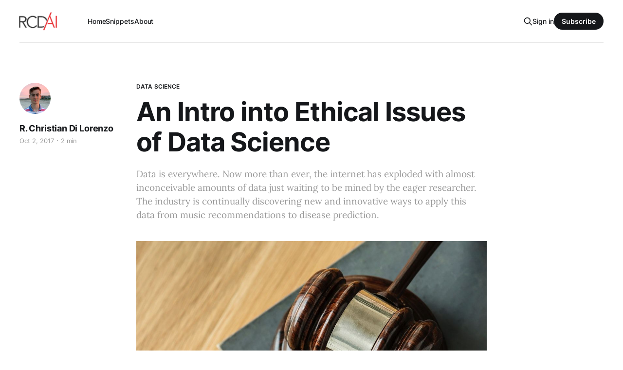

--- FILE ---
content_type: text/html; charset=utf-8
request_url: https://rcd.ai/ethical-issues-data-science/
body_size: 8153
content:
<!DOCTYPE html>
<html lang="en">

<head>
    <meta charset="utf-8">
    <meta name="viewport" content="width=device-width, initial-scale=1">
    <title>An Intro into Ethical Issues of Data Science - Rcd.AI</title>
    <link rel="stylesheet" href="/assets/built/screen.css?v=f63fc8310a">

    <meta name="description" content="Data is everywhere. Now more than ever, the internet has exploded with almost inconceivable amounts of data just waiting to be mined by the eager researcher.">
    <link rel="icon" href="https://rcd.ai/content/images/size/w256h256/2018/12/rcd-ai-favicon.png" type="image/png">
    <link rel="canonical" href="https://rcd.ai/ethical-issues-data-science/">
    <meta name="referrer" content="no-referrer-when-downgrade">
    <link rel="amphtml" href="https://rcd.ai/ethical-issues-data-science/amp/">
    
    <meta property="og:site_name" content="RCD.AI">
    <meta property="og:type" content="article">
    <meta property="og:title" content="An Intro into Ethical Issues of Data Science - Rcd.AI">
    <meta property="og:description" content="Data is everywhere. Now more than ever, the internet has exploded with almost inconceivable amounts of data just waiting to be mined by the eager researcher. The industry is continually discovering new and innovative ways to apply this data from music recommendations to disease prediction.">
    <meta property="og:url" content="https://rcd.ai/ethical-issues-data-science/">
    <meta property="og:image" content="https://rcd.ai/content/images/2018/10/photo-1536821824982-ee7e97e7807d.jpeg">
    <meta property="article:published_time" content="2017-10-02T21:42:00.000Z">
    <meta property="article:modified_time" content="2018-10-06T13:31:41.000Z">
    <meta property="article:tag" content="Data Science">
    <meta property="article:tag" content="Ethics">
    
    <meta name="twitter:card" content="summary_large_image">
    <meta name="twitter:title" content="An Intro into Ethical Issues of Data Science - Rcd.AI">
    <meta name="twitter:description" content="Data is everywhere. Now more than ever, the internet has exploded with almost inconceivable amounts of data just waiting to be mined by the eager researcher. The industry is continually discovering new and innovative ways to apply this data from music recommendations to disease prediction.">
    <meta name="twitter:url" content="https://rcd.ai/ethical-issues-data-science/">
    <meta name="twitter:image" content="https://rcd.ai/content/images/2018/10/photo-1536821824982-ee7e97e7807d.jpeg">
    <meta name="twitter:label1" content="Written by">
    <meta name="twitter:data1" content="R. Christian Di Lorenzo">
    <meta name="twitter:label2" content="Filed under">
    <meta name="twitter:data2" content="Data Science, Ethics">
    <meta name="twitter:site" content="@rcdilorenzo">
    <meta property="og:image:width" content="1080">
    <meta property="og:image:height" content="724">
    
    <script type="application/ld+json">
{
    "@context": "https://schema.org",
    "@type": "Article",
    "publisher": {
        "@type": "Organization",
        "name": "RCD.AI",
        "url": "https://rcd.ai/",
        "logo": {
            "@type": "ImageObject",
            "url": "https://rcd.ai/content/images/2022/05/rcd-ai-cropped.png"
        }
    },
    "author": {
        "@type": "Person",
        "name": "R. Christian Di Lorenzo",
        "image": {
            "@type": "ImageObject",
            "url": "//www.gravatar.com/avatar/781722c6af940e41c2a546565dd9ff7e?s=250&d=mm&r=x",
            "width": 250,
            "height": 250
        },
        "url": "https://rcd.ai/author/me/",
        "sameAs": []
    },
    "headline": "An Intro into Ethical Issues of Data Science - Rcd.AI",
    "url": "https://rcd.ai/ethical-issues-data-science/",
    "datePublished": "2017-10-02T21:42:00.000Z",
    "dateModified": "2018-10-06T13:31:41.000Z",
    "image": {
        "@type": "ImageObject",
        "url": "https://rcd.ai/content/images/2018/10/photo-1536821824982-ee7e97e7807d.jpeg",
        "width": 1080,
        "height": 724
    },
    "keywords": "Data Science, Ethics",
    "description": "Data is everywhere. Now more than ever, the internet has exploded with almost inconceivable amounts of data just waiting to be mined by the eager researcher. The industry is continually discovering new and innovative ways to apply this data from music recommendations to disease prediction.",
    "mainEntityOfPage": "https://rcd.ai/ethical-issues-data-science/"
}
    </script>

    <meta name="generator" content="Ghost 5.103">
    <link rel="alternate" type="application/rss+xml" title="RCD.AI" href="https://rcd.ai/rss/">
    <script defer src="https://cdn.jsdelivr.net/ghost/portal@~2.46/umd/portal.min.js" data-i18n="true" data-ghost="https://rcd.ai/" data-key="4c8d1281da9be767962f533e6a" data-api="https://rcd.ai/ghost/api/content/" data-locale="en" crossorigin="anonymous"></script><style id="gh-members-styles">.gh-post-upgrade-cta-content,
.gh-post-upgrade-cta {
    display: flex;
    flex-direction: column;
    align-items: center;
    font-family: -apple-system, BlinkMacSystemFont, 'Segoe UI', Roboto, Oxygen, Ubuntu, Cantarell, 'Open Sans', 'Helvetica Neue', sans-serif;
    text-align: center;
    width: 100%;
    color: #ffffff;
    font-size: 16px;
}

.gh-post-upgrade-cta-content {
    border-radius: 8px;
    padding: 40px 4vw;
}

.gh-post-upgrade-cta h2 {
    color: #ffffff;
    font-size: 28px;
    letter-spacing: -0.2px;
    margin: 0;
    padding: 0;
}

.gh-post-upgrade-cta p {
    margin: 20px 0 0;
    padding: 0;
}

.gh-post-upgrade-cta small {
    font-size: 16px;
    letter-spacing: -0.2px;
}

.gh-post-upgrade-cta a {
    color: #ffffff;
    cursor: pointer;
    font-weight: 500;
    box-shadow: none;
    text-decoration: underline;
}

.gh-post-upgrade-cta a:hover {
    color: #ffffff;
    opacity: 0.8;
    box-shadow: none;
    text-decoration: underline;
}

.gh-post-upgrade-cta a.gh-btn {
    display: block;
    background: #ffffff;
    text-decoration: none;
    margin: 28px 0 0;
    padding: 8px 18px;
    border-radius: 4px;
    font-size: 16px;
    font-weight: 600;
}

.gh-post-upgrade-cta a.gh-btn:hover {
    opacity: 0.92;
}</style>
    <script defer src="https://cdn.jsdelivr.net/ghost/sodo-search@~1.5/umd/sodo-search.min.js" data-key="4c8d1281da9be767962f533e6a" data-styles="https://cdn.jsdelivr.net/ghost/sodo-search@~1.5/umd/main.css" data-sodo-search="https://rcd.ai/" data-locale="en" crossorigin="anonymous"></script>
    
    <link href="https://rcd.ai/webmentions/receive/" rel="webmention">
    <script defer src="/public/cards.min.js?v=f63fc8310a"></script>
    <link rel="stylesheet" type="text/css" href="/public/cards.min.css?v=f63fc8310a">
    <script defer src="/public/comment-counts.min.js?v=f63fc8310a" data-ghost-comments-counts-api="https://rcd.ai/members/api/comments/counts/"></script>
    <script defer src="/public/member-attribution.min.js?v=f63fc8310a"></script><style>:root {--ghost-accent-color: #15171A;}</style>
    <link rel="stylesheet" href="//cdnjs.cloudflare.com/ajax/libs/prism/1.28.0/themes/prism-tomorrow.min.css" integrity="sha512-vswe+cgvic/XBoF1OcM/TeJ2FW0OofqAVdCZiEYkd6dwGXthvkSFWOoGGJgS2CW70VK5dQM5Oh+7ne47s74VTg==" crossorigin="anonymous" referrerpolicy="no-referrer" />
<style type="text/css">
.gh-article-title {
    font-size: 5.4rem !important;
}
.gh-head-logo img {
    max-height: 49px;
    margin-left: -8px;
}
code, pre {
    font-size: 10pt !important;
    margin-top: 18px !important;
}
</style>
<script type="text/javascript">
  var _paq = _paq || [];
  /* tracker methods like "setCustomDimension" should be called before "trackPageView" */
  _paq.push(['trackPageView']);
  _paq.push(['enableLinkTracking']);
  (function() {
    var u="//traffic.rcd.ai/";
    _paq.push(['setTrackerUrl', u+'piwik.php']);
    _paq.push(['setSiteId', '1']);
    var d=document, g=d.createElement('script'), s=d.getElementsByTagName('script')[0];
    g.type='text/javascript'; g.async=true; g.defer=true; g.src=u+'piwik.js'; s.parentNode.insertBefore(g,s);
  })();
</script>

<link rel="stylesheet" href="https://cdn.jsdelivr.net/npm/katex@0.15.2/dist/katex.min.css" integrity="sha384-MlJdn/WNKDGXveldHDdyRP1R4CTHr3FeuDNfhsLPYrq2t0UBkUdK2jyTnXPEK1NQ" crossorigin="anonymous">

<!-- The loading of KaTeX is deferred to speed up page rendering -->
<script defer src="https://cdn.jsdelivr.net/npm/katex@0.15.2/dist/katex.min.js" integrity="sha384-VQ8d8WVFw0yHhCk5E8I86oOhv48xLpnDZx5T9GogA/Y84DcCKWXDmSDfn13bzFZY" crossorigin="anonymous"></script>

<!-- To automatically render math in text elements, include the auto-render extension: -->
<script defer src="https://cdn.jsdelivr.net/npm/katex@0.15.2/dist/contrib/auto-render.min.js" integrity="sha384-+XBljXPPiv+OzfbB3cVmLHf4hdUFHlWNZN5spNQ7rmHTXpd7WvJum6fIACpNNfIR" crossorigin="anonymous"
    onload="renderMathInElement(document.body, { ignoredTags: ['script', 'noscript', 'style', 'textarea', 'option']});"></script>
</head>

<body class="post-template tag-data-science tag-ethics is-head-left-logo has-serif-body">
<div class="gh-site">

    <header id="gh-head" class="gh-head gh-outer">
        <div class="gh-head-inner gh-inner">
            <div class="gh-head-brand">
                <div class="gh-head-brand-wrapper">
                    
                    <a class="gh-head-logo" href="https://rcd.ai">
                            <img src="https://rcd.ai/content/images/2022/05/rcd-ai-cropped.png" alt="RCD.AI">
                    </a>
                    
                </div>
                <button class="gh-search gh-icon-btn" aria-label="Search this site" data-ghost-search><svg xmlns="http://www.w3.org/2000/svg" fill="none" viewBox="0 0 24 24" stroke="currentColor" stroke-width="2" width="20" height="20"><path stroke-linecap="round" stroke-linejoin="round" d="M21 21l-6-6m2-5a7 7 0 11-14 0 7 7 0 0114 0z"></path></svg></button>
                <button class="gh-burger"></button>
            </div>

            <nav class="gh-head-menu">
                <ul class="nav">
    <li class="nav-home"><a href="https://rcd.ai/">Home</a></li>
    <li class="nav-snippets"><a href="https://rcd.ai/tag/snippet/">Snippets</a></li>
    <li class="nav-about"><a href="https://rcd.ai/about-me/">About</a></li>
</ul>

            </nav>

            <div class="gh-head-actions">
                    <button class="gh-search gh-icon-btn" aria-label="Search this site" data-ghost-search><svg xmlns="http://www.w3.org/2000/svg" fill="none" viewBox="0 0 24 24" stroke="currentColor" stroke-width="2" width="20" height="20"><path stroke-linecap="round" stroke-linejoin="round" d="M21 21l-6-6m2-5a7 7 0 11-14 0 7 7 0 0114 0z"></path></svg></button>
                    <div class="gh-head-members">
                                <a class="gh-head-link" href="#/portal/signin" data-portal="signin">Sign in</a>
                                <a class="gh-head-btn gh-btn gh-primary-btn" href="#/portal/signup" data-portal="signup">Subscribe</a>
                    </div>
            </div>
        </div>
    </header>

    
<main class="gh-main">
        <article class="gh-article post tag-data-science tag-ethics">

            <header class="gh-article-header gh-canvas">
                    <a class="gh-article-tag" href="https://rcd.ai/tag/data-science/">Data Science</a>

                <h1 class="gh-article-title">An Intro into Ethical Issues of Data Science</h1>

                    <aside class="gh-article-sidebar">

        <div class="gh-author-image-list">
                <a class="gh-author-image" href="/author/me/">
                        <img src="//www.gravatar.com/avatar/781722c6af940e41c2a546565dd9ff7e?s&#x3D;250&amp;d&#x3D;mm&amp;r&#x3D;x" alt="R. Christian Di Lorenzo">
                </a>
        </div>

        <div class="gh-author-name-list">
                <h4 class="gh-author-name">
                    <a href="/author/me/">R. Christian Di Lorenzo</a>
                </h4>
                
        </div>

        <div class="gh-article-meta">
            <div class="gh-article-meta-inner">
                <time class="gh-article-date" datetime="2017-10-02">Oct 2, 2017</time>
                    <span class="gh-article-meta-sep"></span>
                    <span class="gh-article-length">2 min</span>
            </div>
        </div>

    </aside>

                    <p class="gh-article-excerpt">Data is everywhere. Now more than ever, the internet has exploded with almost inconceivable amounts of data just waiting to be mined by the eager researcher. The industry is continually discovering new and innovative ways to apply this data from music recommendations to disease prediction.</p>

                    <figure class="gh-article-image">
        <img
            srcset="/content/images/size/w300/2018/10/photo-1536821824982-ee7e97e7807d.jpeg 300w,
                    /content/images/size/w720/2018/10/photo-1536821824982-ee7e97e7807d.jpeg 720w,
                    /content/images/size/w960/2018/10/photo-1536821824982-ee7e97e7807d.jpeg 960w,
                    /content/images/size/w1200/2018/10/photo-1536821824982-ee7e97e7807d.jpeg 1200w,
                    /content/images/size/w2000/2018/10/photo-1536821824982-ee7e97e7807d.jpeg 2000w"
            sizes="(max-width: 1200px) 100vw, 1200px"
            src="/content/images/size/w1200/2018/10/photo-1536821824982-ee7e97e7807d.jpeg"
            alt="An Intro into Ethical Issues of Data Science"
        >
    </figure>
            </header>

            <section class="gh-content gh-canvas">
                <p><em>Photo by <a href="https://unsplash.com/@rawpixel?utm_source=ghost&utm_medium=referral&utm_campaign=api-credit">rawpixel</a> / <a href="https://unsplash.com/?utm_source=ghost&utm_medium=referral&utm_campaign=api-credit">Unsplash</a></em></p><p>Data is everywhere. Now more than ever, the internet has exploded with almost inconceivable amounts of data just waiting to be mined by the eager researcher. The industry is continually discovering new and innovative ways to apply this data from music recommendations to disease prediction. As all of these applications evolve, the time is ripe for a consideration of various ethical problems that are sometimes subtly presented not only to the researcher but also other interested parties. In this short discussion, four of the many ethical issues related to data science will be presented as based on the article presented by Michael Fuller this year entitled <a href="http://www.mdpi.com/2077-1444/8/5/88/pdf?ref=rcd.ai" rel="noopener">Big Data, Ethics and Religion: New Questions from a New Science</a>.</p><p>First, any use of data requires <strong>assumed or explicit consent</strong>. So often, though, users see this consent in the form of a privacy policy or EULA that is not only incredibly long but also just as confusing to understand with the legal terminology and release of rights. These documents are far too often focused on the mitigation of liability rather than genuinely explaining what can or will be done with the user’s data. This ethical inconsistency of informing yet not actually informing the user could be solved with readable explanations as well as more granularity of consent rather than a single agreement to the entire lengthy document. Far too often, the disciplines of law and software become isolated from each other such that neither can coordinate enough to care for their customers.</p><p>Second, an ethical contention exists between <strong>data-based intelligence and individual privacy</strong>. As Fuller presents, aggregation and analysis of individual medical information can be extremely useful particularly for future research and development of new treatments. Additionally, an individual can be easily identifiable by only three traits: gender, zip code, and year of birth. Understanding this fine balance will be key to the necessary discussion and disclosure of what data can be used and how it may be applied. The solution here, unfortunately, will not be an easy one.</p><p>Third, <strong>ownership and rights to share data </strong>pose a significant ethical question. Is identifiable personal data always personal or can it always be shared as it is now by data brokers? Some countries have actually <a href="https://www.theguardian.com/world/2016/nov/29/snoopers-charter-bill-becomes-law-extending-uk-state-surveillance?ref=rcd.ai" rel="noopener">mandated web-based services to keep surveillance data</a> on their users for government access. Like other dilemmas, these data “rights” must be responsibly disclosed and open for discussion. Individual privacy has to be balanced with security concerns particularly at the civil level.</p><p>Fourth and perhaps most subtle, <strong>research bias </strong>can creep in perhaps even more than in typical scientific journals. Who performs the data? What data is cleaned from the set? What metrics are used for analysis? Does the presentation of results accurately portray the information? As Fuller recognizes, bias, either intentional or not, can appear in data science at nearly every step of the process. Although bias will always be present, peer review and disclosure of methodologies as applied by other scientific disciplines can assist in keeping these decisions accountable and more ethically sound.</p><p>In short, data science is inseparable from ethics. The Bible says that money is not evil but rather the love of money is the root of all evil (<a href="https://biblia.com/books/nkjv/1Ti6.10?ref=rcd.ai" rel="noopener">1 Timothy 6:10</a>). Likewise, data is not the problem; every concern revolves around how it is used. Open discussion and responsible transparency will be the major weapons in this battle of data control and regulation.</p><hr><p><em>What are your concerns with Big Data? What do you think about cloud-based computing or data brokering? Add to the discussion by leaving a comment.</em></p>
            </section>

        </article>

                <div class="gh-read-next gh-canvas">
                <section class="gh-pagehead">
                    <h4 class="gh-pagehead-title">Read next</h4>
                </section>

                <div class="gh-topic gh-topic-grid">
                    <div class="gh-topic-content">
                            <article class="gh-card post featured">
    <a class="gh-card-link" href="/quick-deploy-react-visualization-python-json-api/">
            <figure class="gh-card-image">
                <img
                    srcset="https://images.unsplash.com/photo-1499294715495-24a847666a57?ixlib&#x3D;rb-1.2.1&amp;q&#x3D;80&amp;fm&#x3D;jpg&amp;crop&#x3D;entropy&amp;cs&#x3D;tinysrgb&amp;fit&#x3D;max&amp;ixid&#x3D;eyJhcHBfaWQiOjExNzczfQ&amp;w&#x3D;300 300w,
                            https://images.unsplash.com/photo-1499294715495-24a847666a57?ixlib&#x3D;rb-1.2.1&amp;q&#x3D;80&amp;fm&#x3D;jpg&amp;crop&#x3D;entropy&amp;cs&#x3D;tinysrgb&amp;fit&#x3D;max&amp;ixid&#x3D;eyJhcHBfaWQiOjExNzczfQ&amp;w&#x3D;720 720w,
                            https://images.unsplash.com/photo-1499294715495-24a847666a57?ixlib&#x3D;rb-1.2.1&amp;q&#x3D;80&amp;fm&#x3D;jpg&amp;crop&#x3D;entropy&amp;cs&#x3D;tinysrgb&amp;fit&#x3D;max&amp;ixid&#x3D;eyJhcHBfaWQiOjExNzczfQ&amp;w&#x3D;960 960w,
                            https://images.unsplash.com/photo-1499294715495-24a847666a57?ixlib&#x3D;rb-1.2.1&amp;q&#x3D;80&amp;fm&#x3D;jpg&amp;crop&#x3D;entropy&amp;cs&#x3D;tinysrgb&amp;fit&#x3D;max&amp;ixid&#x3D;eyJhcHBfaWQiOjExNzczfQ&amp;w&#x3D;1200 1200w,
                            https://images.unsplash.com/photo-1499294715495-24a847666a57?ixlib&#x3D;rb-1.2.1&amp;q&#x3D;80&amp;fm&#x3D;jpg&amp;crop&#x3D;entropy&amp;cs&#x3D;tinysrgb&amp;fit&#x3D;max&amp;ixid&#x3D;eyJhcHBfaWQiOjExNzczfQ&amp;w&#x3D;2000 2000w"
                    sizes="(max-width: 1200px) 100vw, 1200px"
                    src="https://images.unsplash.com/photo-1499294715495-24a847666a57?ixlib&#x3D;rb-1.2.1&amp;q&#x3D;80&amp;fm&#x3D;jpg&amp;crop&#x3D;entropy&amp;cs&#x3D;tinysrgb&amp;fit&#x3D;max&amp;ixid&#x3D;eyJhcHBfaWQiOjExNzczfQ&amp;w&#x3D;720"
                    alt="Deploying Your Data Science Projects in JavaScript"
                >
            </figure>

        <div class="gh-card-wrapper">
            <header class="gh-card-header">
                <h3 class="gh-card-title">Deploying Your Data Science Projects in JavaScript</h3>
            </header>

                    <div class="gh-card-excerpt">Pushing a React client, Python JSON API, and SSL certificate from Let&#39;s Encrypt to DigitalOcean in an hour

For my latest project, I decided to use React for most of my exploratory data analysis (EDA) and needed a drop-dead simple JSON API for serving up the necessary data</div>

            <footer class="gh-card-footer">
                <span class="gh-card-author">R. Christian Di Lorenzo</span>
                <time class="gh-card-date" datetime="2019-03-28">Mar 28, 2019</time>
                    <script
    data-ghost-comment-count="5c9ce592dd54971c616d57cf"
    data-ghost-comment-count-empty=""
    data-ghost-comment-count-singular="comment"
    data-ghost-comment-count-plural="comments"
    data-ghost-comment-count-tag="span"
    data-ghost-comment-count-class-name="gh-card-comments"
    data-ghost-comment-count-autowrap="true"
>
</script>
            </footer>
        </div>
    </a>
</article>                            <article class="gh-card post">
    <a class="gh-card-link" href="/speed-up-your-data-processing-with-macros/">
            <figure class="gh-card-image">
                <img
                    srcset="https://images.unsplash.com/photo-1520092352425-9699926a9b0b?ixlib&#x3D;rb-1.2.1&amp;q&#x3D;80&amp;fm&#x3D;jpg&amp;crop&#x3D;entropy&amp;cs&#x3D;tinysrgb&amp;fit&#x3D;max&amp;ixid&#x3D;eyJhcHBfaWQiOjExNzczfQ&amp;w&#x3D;300 300w,
                            https://images.unsplash.com/photo-1520092352425-9699926a9b0b?ixlib&#x3D;rb-1.2.1&amp;q&#x3D;80&amp;fm&#x3D;jpg&amp;crop&#x3D;entropy&amp;cs&#x3D;tinysrgb&amp;fit&#x3D;max&amp;ixid&#x3D;eyJhcHBfaWQiOjExNzczfQ&amp;w&#x3D;720 720w,
                            https://images.unsplash.com/photo-1520092352425-9699926a9b0b?ixlib&#x3D;rb-1.2.1&amp;q&#x3D;80&amp;fm&#x3D;jpg&amp;crop&#x3D;entropy&amp;cs&#x3D;tinysrgb&amp;fit&#x3D;max&amp;ixid&#x3D;eyJhcHBfaWQiOjExNzczfQ&amp;w&#x3D;960 960w,
                            https://images.unsplash.com/photo-1520092352425-9699926a9b0b?ixlib&#x3D;rb-1.2.1&amp;q&#x3D;80&amp;fm&#x3D;jpg&amp;crop&#x3D;entropy&amp;cs&#x3D;tinysrgb&amp;fit&#x3D;max&amp;ixid&#x3D;eyJhcHBfaWQiOjExNzczfQ&amp;w&#x3D;1200 1200w,
                            https://images.unsplash.com/photo-1520092352425-9699926a9b0b?ixlib&#x3D;rb-1.2.1&amp;q&#x3D;80&amp;fm&#x3D;jpg&amp;crop&#x3D;entropy&amp;cs&#x3D;tinysrgb&amp;fit&#x3D;max&amp;ixid&#x3D;eyJhcHBfaWQiOjExNzczfQ&amp;w&#x3D;2000 2000w"
                    sizes="(max-width: 1200px) 100vw, 1200px"
                    src="https://images.unsplash.com/photo-1520092352425-9699926a9b0b?ixlib&#x3D;rb-1.2.1&amp;q&#x3D;80&amp;fm&#x3D;jpg&amp;crop&#x3D;entropy&amp;cs&#x3D;tinysrgb&amp;fit&#x3D;max&amp;ixid&#x3D;eyJhcHBfaWQiOjExNzczfQ&amp;w&#x3D;720"
                    alt="Speed Up Your Data Processing with Macros"
                >
            </figure>

        <div class="gh-card-wrapper">
            <header class="gh-card-header">
                <h3 class="gh-card-title">Speed Up Your Data Processing with Macros</h3>
            </header>

                    <div class="gh-card-excerpt">When it comes to preprocessing, data scientists can jump a bit too quickly to a full blown script in their favorite language... I was able to employ a quick Vim macro to quickly transform some structured text into a Python dictionary that I could use for preprocessing references.</div>

            <footer class="gh-card-footer">
                <span class="gh-card-author">R. Christian Di Lorenzo</span>
                <time class="gh-card-date" datetime="2019-03-19">Mar 19, 2019</time>
                    <script
    data-ghost-comment-count="5c910dfefd84a81d842a03c8"
    data-ghost-comment-count-empty=""
    data-ghost-comment-count-singular="comment"
    data-ghost-comment-count-plural="comments"
    data-ghost-comment-count-tag="span"
    data-ghost-comment-count-class-name="gh-card-comments"
    data-ghost-comment-count-autowrap="true"
>
</script>
            </footer>
        </div>
    </a>
</article>                            <article class="gh-card post featured">
    <a class="gh-card-link" href="/abfs-project/">
            <figure class="gh-card-image">
                <img
                    srcset="/content/images/size/w300/2019/03/ahmet-sali-437784-unsplash.jpg 300w,
                            /content/images/size/w720/2019/03/ahmet-sali-437784-unsplash.jpg 720w,
                            /content/images/size/w960/2019/03/ahmet-sali-437784-unsplash.jpg 960w,
                            /content/images/size/w1200/2019/03/ahmet-sali-437784-unsplash.jpg 1200w,
                            /content/images/size/w2000/2019/03/ahmet-sali-437784-unsplash.jpg 2000w"
                    sizes="(max-width: 1200px) 100vw, 1200px"
                    src="/content/images/size/w720/2019/03/ahmet-sali-437784-unsplash.jpg"
                    alt="Data Science from Concept to Production: A Case Study of Automatic Building Footprint Segmentation"
                >
            </figure>

        <div class="gh-card-wrapper">
            <header class="gh-card-header">
                <h3 class="gh-card-title">Data Science from Concept to Production: A Case Study of Automatic Building Footprint Segmentation</h3>
            </header>

                    <div class="gh-card-excerpt">Using Deep Learning and Computer Vision techniques, aerial imagery can be analyzed to automatically predict or augment structure annotations in both form and area...</div>

            <footer class="gh-card-footer">
                <span class="gh-card-author">R. Christian Di Lorenzo</span>
                <time class="gh-card-date" datetime="2019-03-07">Mar 7, 2019</time>
                    <script
    data-ghost-comment-count="5c7e8bfc2b3b847ad2f2b2df"
    data-ghost-comment-count-empty=""
    data-ghost-comment-count-singular="comment"
    data-ghost-comment-count-plural="comments"
    data-ghost-comment-count-tag="span"
    data-ghost-comment-count-class-name="gh-card-comments"
    data-ghost-comment-count-autowrap="true"
>
</script>
            </footer>
        </div>
    </a>
</article>                    </div>
                </div>
            </div>

                <div class="gh-comments gh-read-next gh-canvas">
            <section class="gh-pagehead">
                <h4 class="gh-pagehead-title">Comments (<script
    data-ghost-comment-count="5bb3e5e5cdbdfe04bac3a4e0"
    data-ghost-comment-count-empty="0"
    data-ghost-comment-count-singular=""
    data-ghost-comment-count-plural=""
    data-ghost-comment-count-tag="span"
    data-ghost-comment-count-class-name=""
    data-ghost-comment-count-autowrap="true"
>
</script>)</h3>
            </section>
            
        <script defer src="https://cdn.jsdelivr.net/ghost/comments-ui@~0.24/umd/comments-ui.min.js" data-locale="en" data-ghost-comments="https://rcd.ai/" data-api="https://rcd.ai/ghost/api/content/" data-admin="https://rcd.ai/ghost/" data-key="4c8d1281da9be767962f533e6a" data-title="" data-count="false" data-post-id="5bb3e5e5cdbdfe04bac3a4e0" data-color-scheme="auto" data-avatar-saturation="60" data-accent-color="#15171A" data-comments-enabled="all" data-publication="RCD.AI" crossorigin="anonymous"></script>
    
        </div>
</main>

    <footer class="gh-foot gh-outer">
        <div class="gh-foot-inner gh-inner">
                <section class="gh-subscribe">
                    <h3 class="gh-subscribe-title">Subscribe to RCD.AI</h3>
                        <div class="gh-subscribe-description">Don&#x27;t miss out on the latest posts.</div>
                    <button class="gh-subscribe-btn gh-btn" data-portal="signup"><svg width="20" height="20" viewBox="0 0 20 20" fill="none" stroke="currentColor" xmlns="http://www.w3.org/2000/svg">
    <path d="M3.33332 3.33334H16.6667C17.5833 3.33334 18.3333 4.08334 18.3333 5.00001V15C18.3333 15.9167 17.5833 16.6667 16.6667 16.6667H3.33332C2.41666 16.6667 1.66666 15.9167 1.66666 15V5.00001C1.66666 4.08334 2.41666 3.33334 3.33332 3.33334Z" stroke-width="1.5" stroke-linecap="round" stroke-linejoin="round"/>
    <path d="M18.3333 5L9.99999 10.8333L1.66666 5" stroke-width="1.5" stroke-linecap="round" stroke-linejoin="round"/>
</svg> Subscribe now</button>
                </section>

            <nav class="gh-foot-menu">
                
            </nav>

            <div class="gh-copyright">
                    RCD.AI © 2026. Powered by <a href="https://ghost.org/" target="_blank" rel="noopener">Ghost</a>
            </div>
        </div>
    </footer>

</div>

    <div class="pswp" tabindex="-1" role="dialog" aria-hidden="true">
    <div class="pswp__bg"></div>

    <div class="pswp__scroll-wrap">
        <div class="pswp__container">
            <div class="pswp__item"></div>
            <div class="pswp__item"></div>
            <div class="pswp__item"></div>
        </div>

        <div class="pswp__ui pswp__ui--hidden">
            <div class="pswp__top-bar">
                <div class="pswp__counter"></div>

                <button class="pswp__button pswp__button--close" title="Close (Esc)"></button>
                <button class="pswp__button pswp__button--share" title="Share"></button>
                <button class="pswp__button pswp__button--fs" title="Toggle fullscreen"></button>
                <button class="pswp__button pswp__button--zoom" title="Zoom in/out"></button>

                <div class="pswp__preloader">
                    <div class="pswp__preloader__icn">
                        <div class="pswp__preloader__cut">
                            <div class="pswp__preloader__donut"></div>
                        </div>
                    </div>
                </div>
            </div>

            <div class="pswp__share-modal pswp__share-modal--hidden pswp__single-tap">
                <div class="pswp__share-tooltip"></div>
            </div>

            <button class="pswp__button pswp__button--arrow--left" title="Previous (arrow left)"></button>
            <button class="pswp__button pswp__button--arrow--right" title="Next (arrow right)"></button>

            <div class="pswp__caption">
                <div class="pswp__caption__center"></div>
            </div>
        </div>
    </div>
</div>
<script src="/assets/built/main.min.js?v=f63fc8310a"></script>

<script src="//cdnjs.cloudflare.com/ajax/libs/prism/1.28.0/components/prism-core.min.js" integrity="sha512-9khQRAUBYEJDCDVP2yw3LRUQvjJ0Pjx0EShmaQjcHa6AXiOv6qHQu9lCAIR8O+/D8FtaCoJ2c0Tf9Xo7hYH01Q==" crossorigin="anonymous" referrerpolicy="no-referrer"></script>
<script src="//cdnjs.cloudflare.com/ajax/libs/prism/1.28.0/plugins/autoloader/prism-autoloader.min.js" integrity="sha512-fTl/qcO1VgvKtOMApX2PdZzkziyr2stM65GYPLGuYMnuMm1z2JLJG6XVU7C/mR+E7xBUqCivykuhlzfqxXBXbg==" crossorigin="anonymous" referrerpolicy="no-referrer"></script>

</body>

</html>


--- FILE ---
content_type: application/javascript; charset=utf-8
request_url: https://cdn.jsdelivr.net/ghost/comments-ui@~0.24/umd/comments-ui.min.js
body_size: 223155
content:
(function(vt){typeof define=="function"&&define.amd?define(vt):vt()})(function(){"use strict";var yA=Object.defineProperty;var wA=(vt,Xe,Kt)=>Xe in vt?yA(vt,Xe,{enumerable:!0,configurable:!0,writable:!0,value:Kt}):vt[Xe]=Kt;var wr=(vt,Xe,Kt)=>(wA(vt,typeof Xe!="symbol"?Xe+"":Xe,Kt),Kt);function vt(t,e){for(var n=0;n<e.length;n++){const o=e[n];if(typeof o!="string"&&!Array.isArray(o)){for(const r in o)if(r!=="default"&&!(r in t)){const i=Object.getOwnPropertyDescriptor(o,r);i&&Object.defineProperty(t,r,i.get?i:{enumerable:!0,get:()=>o[r]})}}}return Object.freeze(Object.defineProperty(t,Symbol.toStringTag,{value:"Module"}))}function Xe(t){return t&&t.__esModule&&Object.prototype.hasOwnProperty.call(t,"default")?t.default:t}var Kt={exports:{}},vr={};/*
object-assign
(c) Sindre Sorhus
@license MIT
*/var gm=Object.getOwnPropertySymbols,j1=Object.prototype.hasOwnProperty,P1=Object.prototype.propertyIsEnumerable;function I1(t){if(t==null)throw new TypeError("Object.assign cannot be called with null or undefined");return Object(t)}function L1(){try{if(!Object.assign)return!1;var t=new String("abc");if(t[5]="de",Object.getOwnPropertyNames(t)[0]==="5")return!1;for(var e={},n=0;n<10;n++)e["_"+String.fromCharCode(n)]=n;var o=Object.getOwnPropertyNames(e).map(function(i){return e[i]});if(o.join("")!=="0123456789")return!1;var r={};return"abcdefghijklmnopqrst".split("").forEach(function(i){r[i]=i}),Object.keys(Object.assign({},r)).join("")==="abcdefghijklmnopqrst"}catch{return!1}}var ym=L1()?Object.assign:function(t,e){for(var n,o=I1(t),r,i=1;i<arguments.length;i++){n=Object(arguments[i]);for(var s in n)j1.call(n,s)&&(o[s]=n[s]);if(gm){r=gm(n);for(var a=0;a<r.length;a++)P1.call(n,r[a])&&(o[r[a]]=n[r[a]])}}return o},wm={exports:{}},K={};/** @license React v17.0.2
 * react.production.min.js
 *
 * Copyright (c) Facebook, Inc. and its affiliates.
 *
 * This source code is licensed under the MIT license found in the
 * LICENSE file in the root directory of this source tree.
 */var Cl=ym,yo=60103,vm=60106;K.Fragment=60107,K.StrictMode=60108,K.Profiler=60114;var bm=60109,Sm=60110,xm=60112;K.Suspense=60113;var km=60115,$m=60116;if(typeof Symbol=="function"&&Symbol.for){var mt=Symbol.for;yo=mt("react.element"),vm=mt("react.portal"),K.Fragment=mt("react.fragment"),K.StrictMode=mt("react.strict_mode"),K.Profiler=mt("react.profiler"),bm=mt("react.provider"),Sm=mt("react.context"),xm=mt("react.forward_ref"),K.Suspense=mt("react.suspense"),km=mt("react.memo"),$m=mt("react.lazy")}var Cm=typeof Symbol=="function"&&Symbol.iterator;function z1(t){return t===null||typeof t!="object"?null:(t=Cm&&t[Cm]||t["@@iterator"],typeof t=="function"?t:null)}function br(t){for(var e="https://reactjs.org/docs/error-decoder.html?invariant="+t,n=1;n<arguments.length;n++)e+="&args[]="+encodeURIComponent(arguments[n]);return"Minified React error #"+t+"; visit "+e+" for the full message or use the non-minified dev environment for full errors and additional helpful warnings."}var Em={isMounted:function(){return!1},enqueueForceUpdate:function(){},enqueueReplaceState:function(){},enqueueSetState:function(){}},Nm={};function wo(t,e,n){this.props=t,this.context=e,this.refs=Nm,this.updater=n||Em}wo.prototype.isReactComponent={},wo.prototype.setState=function(t,e){if(typeof t!="object"&&typeof t!="function"&&t!=null)throw Error(br(85));this.updater.enqueueSetState(this,t,e,"setState")},wo.prototype.forceUpdate=function(t){this.updater.enqueueForceUpdate(this,t,"forceUpdate")};function Dm(){}Dm.prototype=wo.prototype;function El(t,e,n){this.props=t,this.context=e,this.refs=Nm,this.updater=n||Em}var Nl=El.prototype=new Dm;Nl.constructor=El,Cl(Nl,wo.prototype),Nl.isPureReactComponent=!0;var Dl={current:null},Am=Object.prototype.hasOwnProperty,Rm={key:!0,ref:!0,__self:!0,__source:!0};function Om(t,e,n){var o,r={},i=null,s=null;if(e!=null)for(o in e.ref!==void 0&&(s=e.ref),e.key!==void 0&&(i=""+e.key),e)Am.call(e,o)&&!Rm.hasOwnProperty(o)&&(r[o]=e[o]);var a=arguments.length-2;if(a===1)r.children=n;else if(1<a){for(var l=Array(a),c=0;c<a;c++)l[c]=arguments[c+2];r.children=l}if(t&&t.defaultProps)for(o in a=t.defaultProps,a)r[o]===void 0&&(r[o]=a[o]);return{$$typeof:yo,type:t,key:i,ref:s,props:r,_owner:Dl.current}}function F1(t,e){return{$$typeof:yo,type:t.type,key:e,ref:t.ref,props:t.props,_owner:t._owner}}function Al(t){return typeof t=="object"&&t!==null&&t.$$typeof===yo}function H1(t){var e={"=":"=0",":":"=2"};return"$"+t.replace(/[=:]/g,function(n){return e[n]})}var Tm=/\/+/g;function Rl(t,e){return typeof t=="object"&&t!==null&&t.key!=null?H1(""+t.key):e.toString(36)}function Wi(t,e,n,o,r){var i=typeof t;(i==="undefined"||i==="boolean")&&(t=null);var s=!1;if(t===null)s=!0;else switch(i){case"string":case"number":s=!0;break;case"object":switch(t.$$typeof){case yo:case vm:s=!0}}if(s)return s=t,r=r(s),t=o===""?"."+Rl(s,0):o,Array.isArray(r)?(n="",t!=null&&(n=t.replace(Tm,"$&/")+"/"),Wi(r,e,n,"",function(c){return c})):r!=null&&(Al(r)&&(r=F1(r,n+(!r.key||s&&s.key===r.key?"":(""+r.key).replace(Tm,"$&/")+"/")+t)),e.push(r)),1;if(s=0,o=o===""?".":o+":",Array.isArray(t))for(var a=0;a<t.length;a++){i=t[a];var l=o+Rl(i,a);s+=Wi(i,e,n,l,r)}else if(l=z1(t),typeof l=="function")for(t=l.call(t),a=0;!(i=t.next()).done;)i=i.value,l=o+Rl(i,a++),s+=Wi(i,e,n,l,r);else if(i==="object")throw e=""+t,Error(br(31,e==="[object Object]"?"object with keys {"+Object.keys(t).join(", ")+"}":e));return s}function qi(t,e,n){if(t==null)return t;var o=[],r=0;return Wi(t,o,"","",function(i){return e.call(n,i,r++)}),o}function B1(t){if(t._status===-1){var e=t._result;e=e(),t._status=0,t._result=e,e.then(function(n){t._status===0&&(n=n.default,t._status=1,t._result=n)},function(n){t._status===0&&(t._status=2,t._result=n)})}if(t._status===1)return t._result;throw t._result}var Mm={current:null};function jt(){var t=Mm.current;if(t===null)throw Error(br(321));return t}var V1={ReactCurrentDispatcher:Mm,ReactCurrentBatchConfig:{transition:0},ReactCurrentOwner:Dl,IsSomeRendererActing:{current:!1},assign:Cl};K.Children={map:qi,forEach:function(t,e,n){qi(t,function(){e.apply(this,arguments)},n)},count:function(t){var e=0;return qi(t,function(){e++}),e},toArray:function(t){return qi(t,function(e){return e})||[]},only:function(t){if(!Al(t))throw Error(br(143));return t}},K.Component=wo,K.PureComponent=El,K.__SECRET_INTERNALS_DO_NOT_USE_OR_YOU_WILL_BE_FIRED=V1,K.cloneElement=function(t,e,n){if(t==null)throw Error(br(267,t));var o=Cl({},t.props),r=t.key,i=t.ref,s=t._owner;if(e!=null){if(e.ref!==void 0&&(i=e.ref,s=Dl.current),e.key!==void 0&&(r=""+e.key),t.type&&t.type.defaultProps)var a=t.type.defaultProps;for(l in e)Am.call(e,l)&&!Rm.hasOwnProperty(l)&&(o[l]=e[l]===void 0&&a!==void 0?a[l]:e[l])}var l=arguments.length-2;if(l===1)o.children=n;else if(1<l){a=Array(l);for(var c=0;c<l;c++)a[c]=arguments[c+2];o.children=a}return{$$typeof:yo,type:t.type,key:r,ref:i,props:o,_owner:s}},K.createContext=function(t,e){return e===void 0&&(e=null),t={$$typeof:Sm,_calculateChangedBits:e,_currentValue:t,_currentValue2:t,_threadCount:0,Provider:null,Consumer:null},t.Provider={$$typeof:bm,_context:t},t.Consumer=t},K.createElement=Om,K.createFactory=function(t){var e=Om.bind(null,t);return e.type=t,e},K.createRef=function(){return{current:null}},K.forwardRef=function(t){return{$$typeof:xm,render:t}},K.isValidElement=Al,K.lazy=function(t){return{$$typeof:$m,_payload:{_status:-1,_result:t},_init:B1}},K.memo=function(t,e){return{$$typeof:km,type:t,compare:e===void 0?null:e}},K.useCallback=function(t,e){return jt().useCallback(t,e)},K.useContext=function(t,e){return jt().useContext(t,e)},K.useDebugValue=function(){},K.useEffect=function(t,e){return jt().useEffect(t,e)},K.useImperativeHandle=function(t,e,n){return jt().useImperativeHandle(t,e,n)},K.useLayoutEffect=function(t,e){return jt().useLayoutEffect(t,e)},K.useMemo=function(t,e){return jt().useMemo(t,e)},K.useReducer=function(t,e,n){return jt().useReducer(t,e,n)},K.useRef=function(t){return jt().useRef(t)},K.useState=function(t){return jt().useState(t)},K.version="17.0.2",wm.exports=K;var k=wm.exports;const U=Xe(k),jm=vt({__proto__:null,default:U},[k]);/** @license React v17.0.2
 * react-jsx-runtime.production.min.js
 *
 * Copyright (c) Facebook, Inc. and its affiliates.
 *
 * This source code is licensed under the MIT license found in the
 * LICENSE file in the root directory of this source tree.
 */var U1=k,Pm=60103;if(vr.Fragment=60107,typeof Symbol=="function"&&Symbol.for){var Im=Symbol.for;Pm=Im("react.element"),vr.Fragment=Im("react.fragment")}var _1=U1.__SECRET_INTERNALS_DO_NOT_USE_OR_YOU_WILL_BE_FIRED.ReactCurrentOwner,J1=Object.prototype.hasOwnProperty,Y1={key:!0,ref:!0,__self:!0,__source:!0};function Lm(t,e,n){var o,r={},i=null,s=null;n!==void 0&&(i=""+n),e.key!==void 0&&(i=""+e.key),e.ref!==void 0&&(s=e.ref);for(o in e)J1.call(e,o)&&!Y1.hasOwnProperty(o)&&(r[o]=e[o]);if(t&&t.defaultProps)for(o in e=t.defaultProps,e)r[o]===void 0&&(r[o]=e[o]);return{$$typeof:Pm,type:t,key:i,ref:s,props:r,_owner:_1.current}}vr.jsx=Lm,vr.jsxs=Lm,Kt.exports=vr;var w=Kt.exports;const K1=({adminUrl:t,onLoad:e})=>{const n={display:"none"};return w.jsx("iframe",{"data-frame":"admin-auth",src:t+"auth-frame/",style:n,title:"auth-frame",onLoad:e})};var W1=function(t){return t instanceof RegExp},q1=function(e){var n=/[\\^$.*+?()[\]{}|]/g,o=RegExp(n.source);return e&&o.test(e)?e.replace(n,"\\$&"):e},zm=function(t){return typeof t=="string"},G1=function(t){var e=[];return t.forEach(function(n){Array.isArray(n)?e=e.concat(n):e.push(n)}),e};function Q1(t,e,n){var o=0,r=0;if(t==="")return t;if(!t||!zm(t))throw new TypeError("First argument to react-string-replace#replaceString must be a string");var i=e;W1(i)||(i=new RegExp("("+q1(i)+")","gi"));for(var s=t.split(i),a=1,l=s.length;a<l;a+=2){if(s[a]===void 0||s[a-1]===void 0){console.warn("reactStringReplace: Encountered undefined value during string replacement. Your RegExp may not be working the way you expect.");continue}r=s[a].length,o+=s[a-1].length,s[a]=n(s[a],a,o),o+=r}return s}var Z1=function(e,n,o){return Array.isArray(e)||(e=[e]),G1(e.map(function(r){return zm(r)?Q1(r,n,o):r}))};const Fm=Xe(Z1),Ol=U.createContext({});Ol.Provider;const B=()=>k.useContext(Ol),X1=()=>{const e=B().dispatchAction;return n=>{e("setOrder",{order:n})}},qe=()=>{try{return B().labs||{}}catch{return{}}},Gi=({isFirst:t,isPaid:e})=>{const{accentColor:n,publication:o,member:r,t:i,commentCount:s}=B(),a={backgroundColor:n},l={color:n},c=i(s===0?"Start the conversation":"Join the discussion"),u=()=>{window.location.href=e&&r?"#/portal/account/plans":"#/portal/signup"},m=()=>{window.location.href="#/portal/signin"},d=Fm(i(e?"Become a paid member of {{publication}} to start commenting.":"Become a member of {{publication}} to start commenting."),"{{publication}}",()=>w.jsx("span",{className:"font-semibold",children:o}));return w.jsxs(w.Fragment,{children:[w.jsx("h1",{className:`mb-[8px] text-center font-sans text-2xl tracking-tight  text-black dark:text-[rgba(255,255,255,0.85)] ${t?"font-semibold":"font-bold"}`,children:c}),w.jsx("p",{className:"mb-[28px] w-full px-0 text-center font-sans text-lg leading-normal text-neutral-600 sm:max-w-screen-sm sm:px-8 dark:text-[rgba(255,255,255,0.85)]",children:d}),w.jsx("button",{className:"text-md mb-[12px] inline-block rounded px-5 py-[14px] font-sans font-medium leading-none text-white transition-all hover:opacity-90","data-testid":"signup-button",style:a,type:"button",onClick:u,children:i(e&&r?"Upgrade now":"Sign up now")}),!r&&w.jsxs("p",{className:"text-md text-center font-sans text-[rgba(0,0,0,0.4)] dark:text-[rgba(255,255,255,0.5)]",children:[w.jsx("span",{className:"mr-1 inline-block text-[15px]",children:i("Already a member?")}),w.jsx("button",{className:"rounded-md text-sm font-semibold transition-all hover:opacity-90","data-testid":"signin-button",style:l,type:"button",onClick:m,children:i("Sign in")})]})]})},Hm=t=>k.createElement("svg",{width:24,height:24,viewBox:"0 0 24 24",fill:"none",xmlns:"http://www.w3.org/2000/svg",...t},k.createElement("path",{d:"M7 9.5C7 10.1566 7.12933 10.8068 7.3806 11.4134C7.63188 12.02 8.00017 12.5712 8.46447 13.0355C8.92876 13.4998 9.47995 13.8681 10.0866 14.1194C10.6932 14.3707 11.3434 14.5 12 14.5C12.6566 14.5 13.3068 14.3707 13.9134 14.1194C14.52 13.8681 15.0712 13.4998 15.5355 13.0355C15.9998 12.5712 16.3681 12.02 16.6194 11.4134C16.8707 10.8068 17 10.1566 17 9.5C17 8.84339 16.8707 8.19321 16.6194 7.58658C16.3681 6.97995 15.9998 6.42876 15.5355 5.96447C15.0712 5.50017 14.52 5.13188 13.9134 4.8806C13.3068 4.62933 12.6566 4.5 12 4.5C11.3434 4.5 10.6932 4.62933 10.0866 4.8806C9.47995 5.13188 8.92876 5.50017 8.46447 5.96447C8.00017 6.42876 7.63188 6.97995 7.3806 7.58658C7.12933 8.19321 7 8.84339 7 9.5V9.5Z",stroke:"white",strokeWidth:1.25,strokeLinecap:"round",strokeLinejoin:"round"}),k.createElement("circle",{cx:12,cy:12,r:11.375,stroke:"white",strokeWidth:1.25}),k.createElement("path",{d:"M19.5 20C19.092 19.6069 18.4941 19.2498 17.7403 18.9489C16.9864 18.6481 16.0915 18.4094 15.1066 18.2466C14.1217 18.0838 13.0661 18 12 18C10.9339 18 9.87831 18.0838 8.8934 18.2466C7.90848 18.4094 7.01357 18.6481 6.25975 18.9489C5.50593 19.2498 4.90796 19.6069 4.5 20",stroke:"white",strokeWidth:1.25,strokeLinecap:"round",strokeLinejoin:"round"}));function ew(t,e){return t.find(n=>(n==null?void 0:n.id)===e)||t.flatMap(n=>n.replies||[]).find(n=>(n==null?void 0:n.id)===e)}function Sr(t){return t!==0&&!t?"":t.toString().replace(/\B(?=(\d{3})+(?!\d))/g,",")}function tw(t,e){const n=new Date(t),o=new Date;if(isNaN(n.getTime()))return e("Just now");const r=Math.round((o.getTime()-n.getTime())/1e3);if(r<60)return e("Just now");const i=Math.round(r/60);if(i===1)return e("One min ago");if(i<60)return e("{{amount}} mins ago",{amount:i});const s=Math.round(i/60);if(s===1)return e("One hour ago");const a=new Date(Date.UTC(n.getUTCFullYear(),n.getUTCMonth(),n.getUTCDate())),l=new Date(Date.UTC(o.getUTCFullYear(),o.getUTCMonth(),o.getUTCDate())),c=Math.floor((l.getTime()-a.getTime())/(1e3*60*60*24));if(c===1)return e("Yesterday");if(c>1){const u=n.getDate(),m=n.toLocaleString("en-us",{month:"short"});return n.getFullYear()!==o.getFullYear()?`${u} ${m} ${n.getFullYear()}`:`${u} ${m}`}return e("{{amount}} hrs ago",{amount:s})}function nw(t){const e=new Date(t),n=e.toLocaleDateString("en-us",{day:"2-digit"}),o=e.toLocaleString("en-us",{month:"short"}),r=e.getFullYear(),i=(e.getHours()<10?"0":"")+e.getHours(),s=(e.getMinutes()<10?"0":"")+e.getMinutes();return`${n} ${o} ${r} ${i}:${s}`}function Bm(t){if(!t)return"";const e=t.split(" ");return e.length===0?"":e.length===1?e[0].substring(0,1).toLocaleUpperCase():e[0].substring(0,1).toLocaleUpperCase()+e[e.length-1].substring(0,1).toLocaleUpperCase()}function Vm(t,e){return t?t.name?t.name:e("Anonymous"):e("Deleted member")}function ow(t,e){return Vm(t.member,e)}function rw(t,e){return Bm(Vm(t.member,e))}function Qi(){return Math.max(document.documentElement.clientWidth||0,window.innerWidth||0)<480}const iw=t=>{let e=0,n=t.ownerDocument.defaultView;for(;n&&n!==window;){const r=n.parent;for(let i=0;i<r.frames.length;i++)if(r.frames[i]===n){for(const s of r.document.getElementsByTagName("iframe"))if(s.contentWindow===n){const a=s.getBoundingClientRect();e+=a.top+n.pageYOffset}n=r;break}}return t.getBoundingClientRect().top+window.pageYOffset+e},Um=t=>{const e=t.offsetHeight,n=iw(t),o=n+e,r=64,i=window.innerHeight,s=window.scrollY,a=s+i;if(n-r<s||o+r>a){const l=(n+o)/2;window.scrollTo({top:l-i/2,left:0,behavior:"smooth"})}};function sw(t){const{html:e=""}=t,n=document.createElement("div");n.innerHTML=e,n.querySelectorAll("script, style, link, meta, noscript, title").forEach(r=>r.remove()),n.querySelectorAll("blockquote").forEach(r=>r.remove());let o=n.textContent||"";return o=o.replace(`
`," "),o=o.replace(/\s+/g," "),o=o.trim(),o.substring(0,100)}function _m(){return"w-8 h-8"}const aw=()=>{const t=_m();return w.jsx("figure",{className:`relative ${t}`,children:w.jsx("div",{className:`flex items-center justify-center rounded-full bg-black/10 dark:bg-white/15 ${t}`,children:w.jsx(Hm,{className:"stroke-white opacity-80"})})})},Tl=({comment:t,member:e})=>{const{member:n,avatarSaturation:o,t:r}=B(),i=_m(),s=e||(t==null?void 0:t.member)||n,a=s==null?void 0:s.name,l=h=>{let g=0;for(let v=0;v<h.length;v++)g=h.charCodeAt(v)+((g<<5)-g);return g=Math.abs(g),g},c=(h,g,v)=>Math.floor(h%(v-g)+g),u=()=>{if(!s||!s.name)return[0,0,10];const h=o===void 0||isNaN(o)?50:o,g=[0,360],v=Math.round(h/(100/30))+30,S=[v-20,v],E=l(s.name),x=c(E,g[0],g[1]),$=c(E,S[0],S[1]);return[x,h,$]},m=h=>`hsl(${h[0]}, ${h[1]}%, ${h[2]}%)`,d=t&&rw(t,r)||s&&Bm(s.name||"")||"",f={background:m(u())},y=w.jsxs(w.Fragment,{children:[a?w.jsx("div",{className:`flex items-center justify-center rounded-full ${i}`,"data-testid":"avatar-background",style:f,children:w.jsx("p",{className:"font-sans text-base font-semibold text-white",children:d})}):w.jsx("div",{className:`flex items-center justify-center rounded-full bg-neutral-900 dark:bg-white/70 ${i}`,"data-testid":"avatar-background",children:w.jsx(Hm,{className:"stroke-white dark:stroke-black/60"})}),(s==null?void 0:s.avatar_image)&&w.jsx("img",{alt:"Avatar",className:`absolute left-0 top-0 rounded-full ${i}`,"data-testid":"avatar-image",src:s.avatar_image})]});return w.jsx("figure",{className:`relative ${i}`,"data-testid":"avatar",children:y})},lw=t=>k.createElement("svg",{xmlns:"http://www.w3.org/2000/svg",height:24,width:24,viewBox:"0 0 24 24",...t},k.createElement("g",{strokeLinecap:"round",strokeWidth:2,fill:"none",strokeLinejoin:"round",className:"nc-icon-wrapper"},k.createElement("polygon",{points:"7 21 2 22 3 17 18 2 22 6 7 21"})));function xe(t){this.content=t}xe.prototype={constructor:xe,find:function(t){for(var e=0;e<this.content.length;e+=2)if(this.content[e]===t)return e;return-1},get:function(t){var e=this.find(t);return e==-1?void 0:this.content[e+1]},update:function(t,e,n){var o=n&&n!=t?this.remove(n):this,r=o.find(t),i=o.content.slice();return r==-1?i.push(n||t,e):(i[r+1]=e,n&&(i[r]=n)),new xe(i)},remove:function(t){var e=this.find(t);if(e==-1)return this;var n=this.content.slice();return n.splice(e,2),new xe(n)},addToStart:function(t,e){return new xe([t,e].concat(this.remove(t).content))},addToEnd:function(t,e){var n=this.remove(t).content.slice();return n.push(t,e),new xe(n)},addBefore:function(t,e,n){var o=this.remove(e),r=o.content.slice(),i=o.find(t);return r.splice(i==-1?r.length:i,0,e,n),new xe(r)},forEach:function(t){for(var e=0;e<this.content.length;e+=2)t(this.content[e],this.content[e+1])},prepend:function(t){return t=xe.from(t),t.size?new xe(t.content.concat(this.subtract(t).content)):this},append:function(t){return t=xe.from(t),t.size?new xe(this.subtract(t).content.concat(t.content)):this},subtract:function(t){var e=this;t=xe.from(t);for(var n=0;n<t.content.length;n+=2)e=e.remove(t.content[n]);return e},toObject:function(){var t={};return this.forEach(function(e,n){t[e]=n}),t},get size(){return this.content.length>>1}},xe.from=function(t){if(t instanceof xe)return t;var e=[];if(t)for(var n in t)e.push(n,t[n]);return new xe(e)};function Jm(t,e,n){for(let o=0;;o++){if(o==t.childCount||o==e.childCount)return t.childCount==e.childCount?null:n;let r=t.child(o),i=e.child(o);if(r==i){n+=r.nodeSize;continue}if(!r.sameMarkup(i))return n;if(r.isText&&r.text!=i.text){for(let s=0;r.text[s]==i.text[s];s++)n++;return n}if(r.content.size||i.content.size){let s=Jm(r.content,i.content,n+1);if(s!=null)return s}n+=r.nodeSize}}function Ym(t,e,n,o){for(let r=t.childCount,i=e.childCount;;){if(r==0||i==0)return r==i?null:{a:n,b:o};let s=t.child(--r),a=e.child(--i),l=s.nodeSize;if(s==a){n-=l,o-=l;continue}if(!s.sameMarkup(a))return{a:n,b:o};if(s.isText&&s.text!=a.text){let c=0,u=Math.min(s.text.length,a.text.length);for(;c<u&&s.text[s.text.length-c-1]==a.text[a.text.length-c-1];)c++,n--,o--;return{a:n,b:o}}if(s.content.size||a.content.size){let c=Ym(s.content,a.content,n-1,o-1);if(c)return c}n-=l,o-=l}}class N{constructor(e,n){if(this.content=e,this.size=n||0,n==null)for(let o=0;o<e.length;o++)this.size+=e[o].nodeSize}nodesBetween(e,n,o,r=0,i){for(let s=0,a=0;a<n;s++){let l=this.content[s],c=a+l.nodeSize;if(c>e&&o(l,r+a,i||null,s)!==!1&&l.content.size){let u=a+1;l.nodesBetween(Math.max(0,e-u),Math.min(l.content.size,n-u),o,r+u)}a=c}}descendants(e){this.nodesBetween(0,this.size,e)}textBetween(e,n,o,r){let i="",s=!0;return this.nodesBetween(e,n,(a,l)=>{let c=a.isText?a.text.slice(Math.max(e,l)-l,n-l):a.isLeaf?r?typeof r=="function"?r(a):r:a.type.spec.leafText?a.type.spec.leafText(a):"":"";a.isBlock&&(a.isLeaf&&c||a.isTextblock)&&o&&(s?s=!1:i+=o),i+=c},0),i}append(e){if(!e.size)return this;if(!this.size)return e;let n=this.lastChild,o=e.firstChild,r=this.content.slice(),i=0;for(n.isText&&n.sameMarkup(o)&&(r[r.length-1]=n.withText(n.text+o.text),i=1);i<e.content.length;i++)r.push(e.content[i]);return new N(r,this.size+e.size)}cut(e,n=this.size){if(e==0&&n==this.size)return this;let o=[],r=0;if(n>e)for(let i=0,s=0;s<n;i++){let a=this.content[i],l=s+a.nodeSize;l>e&&((s<e||l>n)&&(a.isText?a=a.cut(Math.max(0,e-s),Math.min(a.text.length,n-s)):a=a.cut(Math.max(0,e-s-1),Math.min(a.content.size,n-s-1))),o.push(a),r+=a.nodeSize),s=l}return new N(o,r)}cutByIndex(e,n){return e==n?N.empty:e==0&&n==this.content.length?this:new N(this.content.slice(e,n))}replaceChild(e,n){let o=this.content[e];if(o==n)return this;let r=this.content.slice(),i=this.size+n.nodeSize-o.nodeSize;return r[e]=n,new N(r,i)}addToStart(e){return new N([e].concat(this.content),this.size+e.nodeSize)}addToEnd(e){return new N(this.content.concat(e),this.size+e.nodeSize)}eq(e){if(this.content.length!=e.content.length)return!1;for(let n=0;n<this.content.length;n++)if(!this.content[n].eq(e.content[n]))return!1;return!0}get firstChild(){return this.content.length?this.content[0]:null}get lastChild(){return this.content.length?this.content[this.content.length-1]:null}get childCount(){return this.content.length}child(e){let n=this.content[e];if(!n)throw new RangeError("Index "+e+" out of range for "+this);return n}maybeChild(e){return this.content[e]||null}forEach(e){for(let n=0,o=0;n<this.content.length;n++){let r=this.content[n];e(r,o,n),o+=r.nodeSize}}findDiffStart(e,n=0){return Jm(this,e,n)}findDiffEnd(e,n=this.size,o=e.size){return Ym(this,e,n,o)}findIndex(e,n=-1){if(e==0)return Zi(0,e);if(e==this.size)return Zi(this.content.length,e);if(e>this.size||e<0)throw new RangeError(`Position ${e} outside of fragment (${this})`);for(let o=0,r=0;;o++){let i=this.child(o),s=r+i.nodeSize;if(s>=e)return s==e||n>0?Zi(o+1,s):Zi(o,r);r=s}}toString(){return"<"+this.toStringInner()+">"}toStringInner(){return this.content.join(", ")}toJSON(){return this.content.length?this.content.map(e=>e.toJSON()):null}static fromJSON(e,n){if(!n)return N.empty;if(!Array.isArray(n))throw new RangeError("Invalid input for Fragment.fromJSON");return new N(n.map(e.nodeFromJSON))}static fromArray(e){if(!e.length)return N.empty;let n,o=0;for(let r=0;r<e.length;r++){let i=e[r];o+=i.nodeSize,r&&i.isText&&e[r-1].sameMarkup(i)?(n||(n=e.slice(0,r)),n[n.length-1]=i.withText(n[n.length-1].text+i.text)):n&&n.push(i)}return new N(n||e,o)}static from(e){if(!e)return N.empty;if(e instanceof N)return e;if(Array.isArray(e))return this.fromArray(e);if(e.attrs)return new N([e],e.nodeSize);throw new RangeError("Can not convert "+e+" to a Fragment"+(e.nodesBetween?" (looks like multiple versions of prosemirror-model were loaded)":""))}}N.empty=new N([],0);const Ml={index:0,offset:0};function Zi(t,e){return Ml.index=t,Ml.offset=e,Ml}function Xi(t,e){if(t===e)return!0;if(!(t&&typeof t=="object")||!(e&&typeof e=="object"))return!1;let n=Array.isArray(t);if(Array.isArray(e)!=n)return!1;if(n){if(t.length!=e.length)return!1;for(let o=0;o<t.length;o++)if(!Xi(t[o],e[o]))return!1}else{for(let o in t)if(!(o in e)||!Xi(t[o],e[o]))return!1;for(let o in e)if(!(o in t))return!1}return!0}let q=class pm{constructor(e,n){this.type=e,this.attrs=n}addToSet(e){let n,o=!1;for(let r=0;r<e.length;r++){let i=e[r];if(this.eq(i))return e;if(this.type.excludes(i.type))n||(n=e.slice(0,r));else{if(i.type.excludes(this.type))return e;!o&&i.type.rank>this.type.rank&&(n||(n=e.slice(0,r)),n.push(this),o=!0),n&&n.push(i)}}return n||(n=e.slice()),o||n.push(this),n}removeFromSet(e){for(let n=0;n<e.length;n++)if(this.eq(e[n]))return e.slice(0,n).concat(e.slice(n+1));return e}isInSet(e){for(let n=0;n<e.length;n++)if(this.eq(e[n]))return!0;return!1}eq(e){return this==e||this.type==e.type&&Xi(this.attrs,e.attrs)}toJSON(){let e={type:this.type.name};for(let n in this.attrs){e.attrs=this.attrs;break}return e}static fromJSON(e,n){if(!n)throw new RangeError("Invalid input for Mark.fromJSON");let o=e.marks[n.type];if(!o)throw new RangeError(`There is no mark type ${n.type} in this schema`);let r=o.create(n.attrs);return o.checkAttrs(r.attrs),r}static sameSet(e,n){if(e==n)return!0;if(e.length!=n.length)return!1;for(let o=0;o<e.length;o++)if(!e[o].eq(n[o]))return!1;return!0}static setFrom(e){if(!e||Array.isArray(e)&&e.length==0)return pm.none;if(e instanceof pm)return[e];let n=e.slice();return n.sort((o,r)=>o.type.rank-r.type.rank),n}};q.none=[];class es extends Error{}class T{constructor(e,n,o){this.content=e,this.openStart=n,this.openEnd=o}get size(){return this.content.size-this.openStart-this.openEnd}insertAt(e,n){let o=Wm(this.content,e+this.openStart,n);return o&&new T(o,this.openStart,this.openEnd)}removeBetween(e,n){return new T(Km(this.content,e+this.openStart,n+this.openStart),this.openStart,this.openEnd)}eq(e){return this.content.eq(e.content)&&this.openStart==e.openStart&&this.openEnd==e.openEnd}toString(){return this.content+"("+this.openStart+","+this.openEnd+")"}toJSON(){if(!this.content.size)return null;let e={content:this.content.toJSON()};return this.openStart>0&&(e.openStart=this.openStart),this.openEnd>0&&(e.openEnd=this.openEnd),e}static fromJSON(e,n){if(!n)return T.empty;let o=n.openStart||0,r=n.openEnd||0;if(typeof o!="number"||typeof r!="number")throw new RangeError("Invalid input for Slice.fromJSON");return new T(N.fromJSON(e,n.content),o,r)}static maxOpen(e,n=!0){let o=0,r=0;for(let i=e.firstChild;i&&!i.isLeaf&&(n||!i.type.spec.isolating);i=i.firstChild)o++;for(let i=e.lastChild;i&&!i.isLeaf&&(n||!i.type.spec.isolating);i=i.lastChild)r++;return new T(e,o,r)}}T.empty=new T(N.empty,0,0);function Km(t,e,n){let{index:o,offset:r}=t.findIndex(e),i=t.maybeChild(o),{index:s,offset:a}=t.findIndex(n);if(r==e||i.isText){if(a!=n&&!t.child(s).isText)throw new RangeError("Removing non-flat range");return t.cut(0,e).append(t.cut(n))}if(o!=s)throw new RangeError("Removing non-flat range");return t.replaceChild(o,i.copy(Km(i.content,e-r-1,n-r-1)))}function Wm(t,e,n,o){let{index:r,offset:i}=t.findIndex(e),s=t.maybeChild(r);if(i==e||s.isText)return o&&!o.canReplace(r,r,n)?null:t.cut(0,e).append(n).append(t.cut(e));let a=Wm(s.content,e-i-1,n);return a&&t.replaceChild(r,s.copy(a))}function cw(t,e,n){if(n.openStart>t.depth)throw new es("Inserted content deeper than insertion position");if(t.depth-n.openStart!=e.depth-n.openEnd)throw new es("Inconsistent open depths");return qm(t,e,n,0)}function qm(t,e,n,o){let r=t.index(o),i=t.node(o);if(r==e.index(o)&&o<t.depth-n.openStart){let s=qm(t,e,n,o+1);return i.copy(i.content.replaceChild(r,s))}else if(n.content.size)if(!n.openStart&&!n.openEnd&&t.depth==o&&e.depth==o){let s=t.parent,a=s.content;return In(s,a.cut(0,t.parentOffset).append(n.content).append(a.cut(e.parentOffset)))}else{let{start:s,end:a}=uw(n,t);return In(i,Qm(t,s,a,e,o))}else return In(i,ts(t,e,o))}function Gm(t,e){if(!e.type.compatibleContent(t.type))throw new es("Cannot join "+e.type.name+" onto "+t.type.name)}function jl(t,e,n){let o=t.node(n);return Gm(o,e.node(n)),o}function Pn(t,e){let n=e.length-1;n>=0&&t.isText&&t.sameMarkup(e[n])?e[n]=t.withText(e[n].text+t.text):e.push(t)}function xr(t,e,n,o){let r=(e||t).node(n),i=0,s=e?e.index(n):r.childCount;t&&(i=t.index(n),t.depth>n?i++:t.textOffset&&(Pn(t.nodeAfter,o),i++));for(let a=i;a<s;a++)Pn(r.child(a),o);e&&e.depth==n&&e.textOffset&&Pn(e.nodeBefore,o)}function In(t,e){return t.type.checkContent(e),t.copy(e)}function Qm(t,e,n,o,r){let i=t.depth>r&&jl(t,e,r+1),s=o.depth>r&&jl(n,o,r+1),a=[];return xr(null,t,r,a),i&&s&&e.index(r)==n.index(r)?(Gm(i,s),Pn(In(i,Qm(t,e,n,o,r+1)),a)):(i&&Pn(In(i,ts(t,e,r+1)),a),xr(e,n,r,a),s&&Pn(In(s,ts(n,o,r+1)),a)),xr(o,null,r,a),new N(a)}function ts(t,e,n){let o=[];if(xr(null,t,n,o),t.depth>n){let r=jl(t,e,n+1);Pn(In(r,ts(t,e,n+1)),o)}return xr(e,null,n,o),new N(o)}function uw(t,e){let n=e.depth-t.openStart,r=e.node(n).copy(t.content);for(let i=n-1;i>=0;i--)r=e.node(i).copy(N.from(r));return{start:r.resolveNoCache(t.openStart+n),end:r.resolveNoCache(r.content.size-t.openEnd-n)}}class kr{constructor(e,n,o){this.pos=e,this.path=n,this.parentOffset=o,this.depth=n.length/3-1}resolveDepth(e){return e==null?this.depth:e<0?this.depth+e:e}get parent(){return this.node(this.depth)}get doc(){return this.node(0)}node(e){return this.path[this.resolveDepth(e)*3]}index(e){return this.path[this.resolveDepth(e)*3+1]}indexAfter(e){return e=this.resolveDepth(e),this.index(e)+(e==this.depth&&!this.textOffset?0:1)}start(e){return e=this.resolveDepth(e),e==0?0:this.path[e*3-1]+1}end(e){return e=this.resolveDepth(e),this.start(e)+this.node(e).content.size}before(e){if(e=this.resolveDepth(e),!e)throw new RangeError("There is no position before the top-level node");return e==this.depth+1?this.pos:this.path[e*3-1]}after(e){if(e=this.resolveDepth(e),!e)throw new RangeError("There is no position after the top-level node");return e==this.depth+1?this.pos:this.path[e*3-1]+this.path[e*3].nodeSize}get textOffset(){return this.pos-this.path[this.path.length-1]}get nodeAfter(){let e=this.parent,n=this.index(this.depth);if(n==e.childCount)return null;let o=this.pos-this.path[this.path.length-1],r=e.child(n);return o?e.child(n).cut(o):r}get nodeBefore(){let e=this.index(this.depth),n=this.pos-this.path[this.path.length-1];return n?this.parent.child(e).cut(0,n):e==0?null:this.parent.child(e-1)}posAtIndex(e,n){n=this.resolveDepth(n);let o=this.path[n*3],r=n==0?0:this.path[n*3-1]+1;for(let i=0;i<e;i++)r+=o.child(i).nodeSize;return r}marks(){let e=this.parent,n=this.index();if(e.content.size==0)return q.none;if(this.textOffset)return e.child(n).marks;let o=e.maybeChild(n-1),r=e.maybeChild(n);if(!o){let a=o;o=r,r=a}let i=o.marks;for(var s=0;s<i.length;s++)i[s].type.spec.inclusive===!1&&(!r||!i[s].isInSet(r.marks))&&(i=i[s--].removeFromSet(i));return i}marksAcross(e){let n=this.parent.maybeChild(this.index());if(!n||!n.isInline)return null;let o=n.marks,r=e.parent.maybeChild(e.index());for(var i=0;i<o.length;i++)o[i].type.spec.inclusive===!1&&(!r||!o[i].isInSet(r.marks))&&(o=o[i--].removeFromSet(o));return o}sharedDepth(e){for(let n=this.depth;n>0;n--)if(this.start(n)<=e&&this.end(n)>=e)return n;return 0}blockRange(e=this,n){if(e.pos<this.pos)return e.blockRange(this);for(let o=this.depth-(this.parent.inlineContent||this.pos==e.pos?1:0);o>=0;o--)if(e.pos<=this.end(o)&&(!n||n(this.node(o))))return new ns(this,e,o);return null}sameParent(e){return this.pos-this.parentOffset==e.pos-e.parentOffset}max(e){return e.pos>this.pos?e:this}min(e){return e.pos<this.pos?e:this}toString(){let e="";for(let n=1;n<=this.depth;n++)e+=(e?"/":"")+this.node(n).type.name+"_"+this.index(n-1);return e+":"+this.parentOffset}static resolve(e,n){if(!(n>=0&&n<=e.content.size))throw new RangeError("Position "+n+" out of range");let o=[],r=0,i=n;for(let s=e;;){let{index:a,offset:l}=s.content.findIndex(i),c=i-l;if(o.push(s,a,r+l),!c||(s=s.child(a),s.isText))break;i=c-1,r+=l+1}return new kr(n,o,i)}static resolveCached(e,n){let o=Zm.get(e);if(o)for(let i=0;i<o.elts.length;i++){let s=o.elts[i];if(s.pos==n)return s}else Zm.set(e,o=new dw);let r=o.elts[o.i]=kr.resolve(e,n);return o.i=(o.i+1)%mw,r}}class dw{constructor(){this.elts=[],this.i=0}}const mw=12,Zm=new WeakMap;class ns{constructor(e,n,o){this.$from=e,this.$to=n,this.depth=o}get start(){return this.$from.before(this.depth+1)}get end(){return this.$to.after(this.depth+1)}get parent(){return this.$from.node(this.depth)}get startIndex(){return this.$from.index(this.depth)}get endIndex(){return this.$to.indexAfter(this.depth)}}const fw=Object.create(null);let Ln=class hm{constructor(e,n,o,r=q.none){this.type=e,this.attrs=n,this.marks=r,this.content=o||N.empty}get nodeSize(){return this.isLeaf?1:2+this.content.size}get childCount(){return this.content.childCount}child(e){return this.content.child(e)}maybeChild(e){return this.content.maybeChild(e)}forEach(e){this.content.forEach(e)}nodesBetween(e,n,o,r=0){this.content.nodesBetween(e,n,o,r,this)}descendants(e){this.nodesBetween(0,this.content.size,e)}get textContent(){return this.isLeaf&&this.type.spec.leafText?this.type.spec.leafText(this):this.textBetween(0,this.content.size,"")}textBetween(e,n,o,r){return this.content.textBetween(e,n,o,r)}get firstChild(){return this.content.firstChild}get lastChild(){return this.content.lastChild}eq(e){return this==e||this.sameMarkup(e)&&this.content.eq(e.content)}sameMarkup(e){return this.hasMarkup(e.type,e.attrs,e.marks)}hasMarkup(e,n,o){return this.type==e&&Xi(this.attrs,n||e.defaultAttrs||fw)&&q.sameSet(this.marks,o||q.none)}copy(e=null){return e==this.content?this:new hm(this.type,this.attrs,e,this.marks)}mark(e){return e==this.marks?this:new hm(this.type,this.attrs,this.content,e)}cut(e,n=this.content.size){return e==0&&n==this.content.size?this:this.copy(this.content.cut(e,n))}slice(e,n=this.content.size,o=!1){if(e==n)return T.empty;let r=this.resolve(e),i=this.resolve(n),s=o?0:r.sharedDepth(n),a=r.start(s),c=r.node(s).content.cut(r.pos-a,i.pos-a);return new T(c,r.depth-s,i.depth-s)}replace(e,n,o){return cw(this.resolve(e),this.resolve(n),o)}nodeAt(e){for(let n=this;;){let{index:o,offset:r}=n.content.findIndex(e);if(n=n.maybeChild(o),!n)return null;if(r==e||n.isText)return n;e-=r+1}}childAfter(e){let{index:n,offset:o}=this.content.findIndex(e);return{node:this.content.maybeChild(n),index:n,offset:o}}childBefore(e){if(e==0)return{node:null,index:0,offset:0};let{index:n,offset:o}=this.content.findIndex(e);if(o<e)return{node:this.content.child(n),index:n,offset:o};let r=this.content.child(n-1);return{node:r,index:n-1,offset:o-r.nodeSize}}resolve(e){return kr.resolveCached(this,e)}resolveNoCache(e){return kr.resolve(this,e)}rangeHasMark(e,n,o){let r=!1;return n>e&&this.nodesBetween(e,n,i=>(o.isInSet(i.marks)&&(r=!0),!r)),r}get isBlock(){return this.type.isBlock}get isTextblock(){return this.type.isTextblock}get inlineContent(){return this.type.inlineContent}get isInline(){return this.type.isInline}get isText(){return this.type.isText}get isLeaf(){return this.type.isLeaf}get isAtom(){return this.type.isAtom}toString(){if(this.type.spec.toDebugString)return this.type.spec.toDebugString(this);let e=this.type.name;return this.content.size&&(e+="("+this.content.toStringInner()+")"),Xm(this.marks,e)}contentMatchAt(e){let n=this.type.contentMatch.matchFragment(this.content,0,e);if(!n)throw new Error("Called contentMatchAt on a node with invalid content");return n}canReplace(e,n,o=N.empty,r=0,i=o.childCount){let s=this.contentMatchAt(e).matchFragment(o,r,i),a=s&&s.matchFragment(this.content,n);if(!a||!a.validEnd)return!1;for(let l=r;l<i;l++)if(!this.type.allowsMarks(o.child(l).marks))return!1;return!0}canReplaceWith(e,n,o,r){if(r&&!this.type.allowsMarks(r))return!1;let i=this.contentMatchAt(e).matchType(o),s=i&&i.matchFragment(this.content,n);return s?s.validEnd:!1}canAppend(e){return e.content.size?this.canReplace(this.childCount,this.childCount,e.content):this.type.compatibleContent(e.type)}check(){this.type.checkContent(this.content),this.type.checkAttrs(this.attrs);let e=q.none;for(let n=0;n<this.marks.length;n++){let o=this.marks[n];o.type.checkAttrs(o.attrs),e=o.addToSet(e)}if(!q.sameSet(e,this.marks))throw new RangeError(`Invalid collection of marks for node ${this.type.name}: ${this.marks.map(n=>n.type.name)}`);this.content.forEach(n=>n.check())}toJSON(){let e={type:this.type.name};for(let n in this.attrs){e.attrs=this.attrs;break}return this.content.size&&(e.content=this.content.toJSON()),this.marks.length&&(e.marks=this.marks.map(n=>n.toJSON())),e}static fromJSON(e,n){if(!n)throw new RangeError("Invalid input for Node.fromJSON");let o;if(n.marks){if(!Array.isArray(n.marks))throw new RangeError("Invalid mark data for Node.fromJSON");o=n.marks.map(e.markFromJSON)}if(n.type=="text"){if(typeof n.text!="string")throw new RangeError("Invalid text node in JSON");return e.text(n.text,o)}let r=N.fromJSON(e,n.content),i=e.nodeType(n.type).create(n.attrs,r,o);return i.type.checkAttrs(i.attrs),i}};Ln.prototype.text=void 0;class rs extends Ln{constructor(e,n,o,r){if(super(e,n,null,r),!o)throw new RangeError("Empty text nodes are not allowed");this.text=o}toString(){return this.type.spec.toDebugString?this.type.spec.toDebugString(this):Xm(this.marks,JSON.stringify(this.text))}get textContent(){return this.text}textBetween(e,n){return this.text.slice(e,n)}get nodeSize(){return this.text.length}mark(e){return e==this.marks?this:new rs(this.type,this.attrs,this.text,e)}withText(e){return e==this.text?this:new rs(this.type,this.attrs,e,this.marks)}cut(e=0,n=this.text.length){return e==0&&n==this.text.length?this:this.withText(this.text.slice(e,n))}eq(e){return this.sameMarkup(e)&&this.text==e.text}toJSON(){let e=super.toJSON();return e.text=this.text,e}}function Xm(t,e){for(let n=t.length-1;n>=0;n--)e=t[n].type.name+"("+e+")";return e}class zn{constructor(e){this.validEnd=e,this.next=[],this.wrapCache=[]}static parse(e,n){let o=new pw(e,n);if(o.next==null)return zn.empty;let r=ef(o);o.next&&o.err("Unexpected trailing text");let i=Sw(bw(r));return xw(i,o),i}matchType(e){for(let n=0;n<this.next.length;n++)if(this.next[n].type==e)return this.next[n].next;return null}matchFragment(e,n=0,o=e.childCount){let r=this;for(let i=n;r&&i<o;i++)r=r.matchType(e.child(i).type);return r}get inlineContent(){return this.next.length!=0&&this.next[0].type.isInline}get defaultType(){for(let e=0;e<this.next.length;e++){let{type:n}=this.next[e];if(!(n.isText||n.hasRequiredAttrs()))return n}return null}compatible(e){for(let n=0;n<this.next.length;n++)for(let o=0;o<e.next.length;o++)if(this.next[n].type==e.next[o].type)return!0;return!1}fillBefore(e,n=!1,o=0){let r=[this];function i(s,a){let l=s.matchFragment(e,o);if(l&&(!n||l.validEnd))return N.from(a.map(c=>c.createAndFill()));for(let c=0;c<s.next.length;c++){let{type:u,next:m}=s.next[c];if(!(u.isText||u.hasRequiredAttrs())&&r.indexOf(m)==-1){r.push(m);let d=i(m,a.concat(u));if(d)return d}}return null}return i(this,[])}findWrapping(e){for(let o=0;o<this.wrapCache.length;o+=2)if(this.wrapCache[o]==e)return this.wrapCache[o+1];let n=this.computeWrapping(e);return this.wrapCache.push(e,n),n}computeWrapping(e){let n=Object.create(null),o=[{match:this,type:null,via:null}];for(;o.length;){let r=o.shift(),i=r.match;if(i.matchType(e)){let s=[];for(let a=r;a.type;a=a.via)s.push(a.type);return s.reverse()}for(let s=0;s<i.next.length;s++){let{type:a,next:l}=i.next[s];!a.isLeaf&&!a.hasRequiredAttrs()&&!(a.name in n)&&(!r.type||l.validEnd)&&(o.push({match:a.contentMatch,type:a,via:r}),n[a.name]=!0)}}return null}get edgeCount(){return this.next.length}edge(e){if(e>=this.next.length)throw new RangeError(`There's no ${e}th edge in this content match`);return this.next[e]}toString(){let e=[];function n(o){e.push(o);for(let r=0;r<o.next.length;r++)e.indexOf(o.next[r].next)==-1&&n(o.next[r].next)}return n(this),e.map((o,r)=>{let i=r+(o.validEnd?"*":" ")+" ";for(let s=0;s<o.next.length;s++)i+=(s?", ":"")+o.next[s].type.name+"->"+e.indexOf(o.next[s].next);return i}).join(`
`)}}zn.empty=new zn(!0);class pw{constructor(e,n){this.string=e,this.nodeTypes=n,this.inline=null,this.pos=0,this.tokens=e.split(/\s*(?=\b|\W|$)/),this.tokens[this.tokens.length-1]==""&&this.tokens.pop(),this.tokens[0]==""&&this.tokens.shift()}get next(){return this.tokens[this.pos]}eat(e){return this.next==e&&(this.pos++||!0)}err(e){throw new SyntaxError(e+" (in content expression '"+this.string+"')")}}function ef(t){let e=[];do e.push(hw(t));while(t.eat("|"));return e.length==1?e[0]:{type:"choice",exprs:e}}function hw(t){let e=[];do e.push(gw(t));while(t.next&&t.next!=")"&&t.next!="|");return e.length==1?e[0]:{type:"seq",exprs:e}}function gw(t){let e=vw(t);for(;;)if(t.eat("+"))e={type:"plus",expr:e};else if(t.eat("*"))e={type:"star",expr:e};else if(t.eat("?"))e={type:"opt",expr:e};else if(t.eat("{"))e=yw(t,e);else break;return e}function tf(t){/\D/.test(t.next)&&t.err("Expected number, got '"+t.next+"'");let e=Number(t.next);return t.pos++,e}function yw(t,e){let n=tf(t),o=n;return t.eat(",")&&(t.next!="}"?o=tf(t):o=-1),t.eat("}")||t.err("Unclosed braced range"),{type:"range",min:n,max:o,expr:e}}function ww(t,e){let n=t.nodeTypes,o=n[e];if(o)return[o];let r=[];for(let i in n){let s=n[i];s.groups.indexOf(e)>-1&&r.push(s)}return r.length==0&&t.err("No node type or group '"+e+"' found"),r}function vw(t){if(t.eat("(")){let e=ef(t);return t.eat(")")||t.err("Missing closing paren"),e}else if(/\W/.test(t.next))t.err("Unexpected token '"+t.next+"'");else{let e=ww(t,t.next).map(n=>(t.inline==null?t.inline=n.isInline:t.inline!=n.isInline&&t.err("Mixing inline and block content"),{type:"name",value:n}));return t.pos++,e.length==1?e[0]:{type:"choice",exprs:e}}}function bw(t){let e=[[]];return r(i(t,0),n()),e;function n(){return e.push([])-1}function o(s,a,l){let c={term:l,to:a};return e[s].push(c),c}function r(s,a){s.forEach(l=>l.to=a)}function i(s,a){if(s.type=="choice")return s.exprs.reduce((l,c)=>l.concat(i(c,a)),[]);if(s.type=="seq")for(let l=0;;l++){let c=i(s.exprs[l],a);if(l==s.exprs.length-1)return c;r(c,a=n())}else if(s.type=="star"){let l=n();return o(a,l),r(i(s.expr,l),l),[o(l)]}else if(s.type=="plus"){let l=n();return r(i(s.expr,a),l),r(i(s.expr,l),l),[o(l)]}else{if(s.type=="opt")return[o(a)].concat(i(s.expr,a));if(s.type=="range"){let l=a;for(let c=0;c<s.min;c++){let u=n();r(i(s.expr,l),u),l=u}if(s.max==-1)r(i(s.expr,l),l);else for(let c=s.min;c<s.max;c++){let u=n();o(l,u),r(i(s.expr,l),u),l=u}return[o(l)]}else{if(s.type=="name")return[o(a,void 0,s.value)];throw new Error("Unknown expr type")}}}}function nf(t,e){return e-t}function of(t,e){let n=[];return o(e),n.sort(nf);function o(r){let i=t[r];if(i.length==1&&!i[0].term)return o(i[0].to);n.push(r);for(let s=0;s<i.length;s++){let{term:a,to:l}=i[s];!a&&n.indexOf(l)==-1&&o(l)}}}function Sw(t){let e=Object.create(null);return n(of(t,0));function n(o){let r=[];o.forEach(s=>{t[s].forEach(({term:a,to:l})=>{if(!a)return;let c;for(let u=0;u<r.length;u++)r[u][0]==a&&(c=r[u][1]);of(t,l).forEach(u=>{c||r.push([a,c=[]]),c.indexOf(u)==-1&&c.push(u)})})});let i=e[o.join(",")]=new zn(o.indexOf(t.length-1)>-1);for(let s=0;s<r.length;s++){let a=r[s][1].sort(nf);i.next.push({type:r[s][0],next:e[a.join(",")]||n(a)})}return i}}function xw(t,e){for(let n=0,o=[t];n<o.length;n++){let r=o[n],i=!r.validEnd,s=[];for(let a=0;a<r.next.length;a++){let{type:l,next:c}=r.next[a];s.push(l.name),i&&!(l.isText||l.hasRequiredAttrs())&&(i=!1),o.indexOf(c)==-1&&o.push(c)}i&&e.err("Only non-generatable nodes ("+s.join(", ")+") in a required position (see https://prosemirror.net/docs/guide/#generatable)")}}function rf(t){let e=Object.create(null);for(let n in t){let o=t[n];if(!o.hasDefault)return null;e[n]=o.default}return e}function sf(t,e){let n=Object.create(null);for(let o in t){let r=e&&e[o];if(r===void 0){let i=t[o];if(i.hasDefault)r=i.default;else throw new RangeError("No value supplied for attribute "+o)}n[o]=r}return n}function af(t,e,n,o){for(let r in e)if(!(r in t))throw new RangeError(`Unsupported attribute ${r} for ${n} of type ${r}`);for(let r in t){let i=t[r];i.validate&&i.validate(e[r])}}function lf(t,e){let n=Object.create(null);if(e)for(let o in e)n[o]=new $w(t,o,e[o]);return n}let cf=class M1{constructor(e,n,o){this.name=e,this.schema=n,this.spec=o,this.markSet=null,this.groups=o.group?o.group.split(" "):[],this.attrs=lf(e,o.attrs),this.defaultAttrs=rf(this.attrs),this.contentMatch=null,this.inlineContent=null,this.isBlock=!(o.inline||e=="text"),this.isText=e=="text"}get isInline(){return!this.isBlock}get isTextblock(){return this.isBlock&&this.inlineContent}get isLeaf(){return this.contentMatch==zn.empty}get isAtom(){return this.isLeaf||!!this.spec.atom}get whitespace(){return this.spec.whitespace||(this.spec.code?"pre":"normal")}hasRequiredAttrs(){for(let e in this.attrs)if(this.attrs[e].isRequired)return!0;return!1}compatibleContent(e){return this==e||this.contentMatch.compatible(e.contentMatch)}computeAttrs(e){return!e&&this.defaultAttrs?this.defaultAttrs:sf(this.attrs,e)}create(e=null,n,o){if(this.isText)throw new Error("NodeType.create can't construct text nodes");return new Ln(this,this.computeAttrs(e),N.from(n),q.setFrom(o))}createChecked(e=null,n,o){return n=N.from(n),this.checkContent(n),new Ln(this,this.computeAttrs(e),n,q.setFrom(o))}createAndFill(e=null,n,o){if(e=this.computeAttrs(e),n=N.from(n),n.size){let s=this.contentMatch.fillBefore(n);if(!s)return null;n=s.append(n)}let r=this.contentMatch.matchFragment(n),i=r&&r.fillBefore(N.empty,!0);return i?new Ln(this,e,n.append(i),q.setFrom(o)):null}validContent(e){let n=this.contentMatch.matchFragment(e);if(!n||!n.validEnd)return!1;for(let o=0;o<e.childCount;o++)if(!this.allowsMarks(e.child(o).marks))return!1;return!0}checkContent(e){if(!this.validContent(e))throw new RangeError(`Invalid content for node ${this.name}: ${e.toString().slice(0,50)}`)}checkAttrs(e){af(this.attrs,e,"node",this.name)}allowsMarkType(e){return this.markSet==null||this.markSet.indexOf(e)>-1}allowsMarks(e){if(this.markSet==null)return!0;for(let n=0;n<e.length;n++)if(!this.allowsMarkType(e[n].type))return!1;return!0}allowedMarks(e){if(this.markSet==null)return e;let n;for(let o=0;o<e.length;o++)this.allowsMarkType(e[o].type)?n&&n.push(e[o]):n||(n=e.slice(0,o));return n?n.length?n:q.none:e}static compile(e,n){let o=Object.create(null);e.forEach((i,s)=>o[i]=new M1(i,n,s));let r=n.spec.topNode||"doc";if(!o[r])throw new RangeError("Schema is missing its top node type ('"+r+"')");if(!o.text)throw new RangeError("Every schema needs a 'text' type");for(let i in o.text.attrs)throw new RangeError("The text node type should not have attributes");return o}};function kw(t,e,n){let o=n.split("|");return r=>{let i=r===null?"null":typeof r;if(o.indexOf(i)<0)throw new RangeError(`Expected value of type ${o} for attribute ${e} on type ${t}, got ${i}`)}}class $w{constructor(e,n,o){this.hasDefault=Object.prototype.hasOwnProperty.call(o,"default"),this.default=o.default,this.validate=typeof o.validate=="string"?kw(e,n,o.validate):o.validate}get isRequired(){return!this.hasDefault}}class is{constructor(e,n,o,r){this.name=e,this.rank=n,this.schema=o,this.spec=r,this.attrs=lf(e,r.attrs),this.excluded=null;let i=rf(this.attrs);this.instance=i?new q(this,i):null}create(e=null){return!e&&this.instance?this.instance:new q(this,sf(this.attrs,e))}static compile(e,n){let o=Object.create(null),r=0;return e.forEach((i,s)=>o[i]=new is(i,r++,n,s)),o}removeFromSet(e){for(var n=0;n<e.length;n++)e[n].type==this&&(e=e.slice(0,n).concat(e.slice(n+1)),n--);return e}isInSet(e){for(let n=0;n<e.length;n++)if(e[n].type==this)return e[n]}checkAttrs(e){af(this.attrs,e,"mark",this.name)}excludes(e){return this.excluded.indexOf(e)>-1}}class uf{constructor(e){this.linebreakReplacement=null,this.cached=Object.create(null);let n=this.spec={};for(let r in e)n[r]=e[r];n.nodes=xe.from(e.nodes),n.marks=xe.from(e.marks||{}),this.nodes=cf.compile(this.spec.nodes,this),this.marks=is.compile(this.spec.marks,this);let o=Object.create(null);for(let r in this.nodes){if(r in this.marks)throw new RangeError(r+" can not be both a node and a mark");let i=this.nodes[r],s=i.spec.content||"",a=i.spec.marks;if(i.contentMatch=o[s]||(o[s]=zn.parse(s,this.nodes)),i.inlineContent=i.contentMatch.inlineContent,i.spec.linebreakReplacement){if(this.linebreakReplacement)throw new RangeError("Multiple linebreak nodes defined");if(!i.isInline||!i.isLeaf)throw new RangeError("Linebreak replacement nodes must be inline leaf nodes");this.linebreakReplacement=i}i.markSet=a=="_"?null:a?df(this,a.split(" ")):a==""||!i.inlineContent?[]:null}for(let r in this.marks){let i=this.marks[r],s=i.spec.excludes;i.excluded=s==null?[i]:s==""?[]:df(this,s.split(" "))}this.nodeFromJSON=this.nodeFromJSON.bind(this),this.markFromJSON=this.markFromJSON.bind(this),this.topNodeType=this.nodes[this.spec.topNode||"doc"],this.cached.wrappings=Object.create(null)}node(e,n=null,o,r){if(typeof e=="string")e=this.nodeType(e);else if(e instanceof cf){if(e.schema!=this)throw new RangeError("Node type from different schema used ("+e.name+")")}else throw new RangeError("Invalid node type: "+e);return e.createChecked(n,o,r)}text(e,n){let o=this.nodes.text;return new rs(o,o.defaultAttrs,e,q.setFrom(n))}mark(e,n){return typeof e=="string"&&(e=this.marks[e]),e.create(n)}nodeFromJSON(e){return Ln.fromJSON(this,e)}markFromJSON(e){return q.fromJSON(this,e)}nodeType(e){let n=this.nodes[e];if(!n)throw new RangeError("Unknown node type: "+e);return n}}function df(t,e){let n=[];for(let o=0;o<e.length;o++){let r=e[o],i=t.marks[r],s=i;if(i)n.push(i);else for(let a in t.marks){let l=t.marks[a];(r=="_"||l.spec.group&&l.spec.group.split(" ").indexOf(r)>-1)&&n.push(s=l)}if(!s)throw new SyntaxError("Unknown mark type: '"+e[o]+"'")}return n}function Cw(t){return t.tag!=null}function Ew(t){return t.style!=null}class Wt{constructor(e,n){this.schema=e,this.rules=n,this.tags=[],this.styles=[];let o=this.matchedStyles=[];n.forEach(r=>{if(Cw(r))this.tags.push(r);else if(Ew(r)){let i=/[^=]*/.exec(r.style)[0];o.indexOf(i)<0&&o.push(i),this.styles.push(r)}}),this.normalizeLists=!this.tags.some(r=>{if(!/^(ul|ol)\b/.test(r.tag)||!r.node)return!1;let i=e.nodes[r.node];return i.contentMatch.matchType(i)})}parse(e,n={}){let o=new hf(this,n,!1);return o.addAll(e,q.none,n.from,n.to),o.finish()}parseSlice(e,n={}){let o=new hf(this,n,!0);return o.addAll(e,q.none,n.from,n.to),T.maxOpen(o.finish())}matchTag(e,n,o){for(let r=o?this.tags.indexOf(o)+1:0;r<this.tags.length;r++){let i=this.tags[r];if(Aw(e,i.tag)&&(i.namespace===void 0||e.namespaceURI==i.namespace)&&(!i.context||n.matchesContext(i.context))){if(i.getAttrs){let s=i.getAttrs(e);if(s===!1)continue;i.attrs=s||void 0}return i}}}matchStyle(e,n,o,r){for(let i=r?this.styles.indexOf(r)+1:0;i<this.styles.length;i++){let s=this.styles[i],a=s.style;if(!(a.indexOf(e)!=0||s.context&&!o.matchesContext(s.context)||a.length>e.length&&(a.charCodeAt(e.length)!=61||a.slice(e.length+1)!=n))){if(s.getAttrs){let l=s.getAttrs(n);if(l===!1)continue;s.attrs=l||void 0}return s}}}static schemaRules(e){let n=[];function o(r){let i=r.priority==null?50:r.priority,s=0;for(;s<n.length;s++){let a=n[s];if((a.priority==null?50:a.priority)<i)break}n.splice(s,0,r)}for(let r in e.marks){let i=e.marks[r].spec.parseDOM;i&&i.forEach(s=>{o(s=gf(s)),s.mark||s.ignore||s.clearMark||(s.mark=r)})}for(let r in e.nodes){let i=e.nodes[r].spec.parseDOM;i&&i.forEach(s=>{o(s=gf(s)),s.node||s.ignore||s.mark||(s.node=r)})}return n}static fromSchema(e){return e.cached.domParser||(e.cached.domParser=new Wt(e,Wt.schemaRules(e)))}}const mf={address:!0,article:!0,aside:!0,blockquote:!0,canvas:!0,dd:!0,div:!0,dl:!0,fieldset:!0,figcaption:!0,figure:!0,footer:!0,form:!0,h1:!0,h2:!0,h3:!0,h4:!0,h5:!0,h6:!0,header:!0,hgroup:!0,hr:!0,li:!0,noscript:!0,ol:!0,output:!0,p:!0,pre:!0,section:!0,table:!0,tfoot:!0,ul:!0},Nw={head:!0,noscript:!0,object:!0,script:!0,style:!0,title:!0},ff={ol:!0,ul:!0},ss=1,as=2,$r=4;function pf(t,e,n){return e!=null?(e?ss:0)|(e==="full"?as:0):t&&t.whitespace=="pre"?ss|as:n&~$r}class ls{constructor(e,n,o,r,i,s){this.type=e,this.attrs=n,this.marks=o,this.solid=r,this.options=s,this.content=[],this.activeMarks=q.none,this.match=i||(s&$r?null:e.contentMatch)}findWrapping(e){if(!this.match){if(!this.type)return[];let n=this.type.contentMatch.fillBefore(N.from(e));if(n)this.match=this.type.contentMatch.matchFragment(n);else{let o=this.type.contentMatch,r;return(r=o.findWrapping(e.type))?(this.match=o,r):null}}return this.match.findWrapping(e.type)}finish(e){if(!(this.options&ss)){let o=this.content[this.content.length-1],r;if(o&&o.isText&&(r=/[ \t\r\n\u000c]+$/.exec(o.text))){let i=o;o.text.length==r[0].length?this.content.pop():this.content[this.content.length-1]=i.withText(i.text.slice(0,i.text.length-r[0].length))}}let n=N.from(this.content);return!e&&this.match&&(n=n.append(this.match.fillBefore(N.empty,!0))),this.type?this.type.create(this.attrs,n,this.marks):n}inlineContext(e){return this.type?this.type.inlineContent:this.content.length?this.content[0].isInline:e.parentNode&&!mf.hasOwnProperty(e.parentNode.nodeName.toLowerCase())}}class hf{constructor(e,n,o){this.parser=e,this.options=n,this.isOpen=o,this.open=0;let r=n.topNode,i,s=pf(null,n.preserveWhitespace,0)|(o?$r:0);r?i=new ls(r.type,r.attrs,q.none,!0,n.topMatch||r.type.contentMatch,s):o?i=new ls(null,null,q.none,!0,null,s):i=new ls(e.schema.topNodeType,null,q.none,!0,null,s),this.nodes=[i],this.find=n.findPositions,this.needsBlock=!1}get top(){return this.nodes[this.open]}addDOM(e,n){e.nodeType==3?this.addTextNode(e,n):e.nodeType==1&&this.addElement(e,n)}addTextNode(e,n){let o=e.nodeValue,r=this.top;if(r.options&as||r.inlineContext(e)||/[^ \t\r\n\u000c]/.test(o)){if(r.options&ss)r.options&as?o=o.replace(/\r\n?/g,`
`):o=o.replace(/\r?\n|\r/g," ");else if(o=o.replace(/[ \t\r\n\u000c]+/g," "),/^[ \t\r\n\u000c]/.test(o)&&this.open==this.nodes.length-1){let i=r.content[r.content.length-1],s=e.previousSibling;(!i||s&&s.nodeName=="BR"||i.isText&&/[ \t\r\n\u000c]$/.test(i.text))&&(o=o.slice(1))}o&&this.insertNode(this.parser.schema.text(o),n),this.findInText(e)}else this.findInside(e)}addElement(e,n,o){let r=e.nodeName.toLowerCase(),i;ff.hasOwnProperty(r)&&this.parser.normalizeLists&&Dw(e);let s=this.options.ruleFromNode&&this.options.ruleFromNode(e)||(i=this.parser.matchTag(e,this,o));if(s?s.ignore:Nw.hasOwnProperty(r))this.findInside(e),this.ignoreFallback(e,n);else if(!s||s.skip||s.closeParent){s&&s.closeParent?this.open=Math.max(0,this.open-1):s&&s.skip.nodeType&&(e=s.skip);let a,l=this.top,c=this.needsBlock;if(mf.hasOwnProperty(r))l.content.length&&l.content[0].isInline&&this.open&&(this.open--,l=this.top),a=!0,l.type||(this.needsBlock=!0);else if(!e.firstChild){this.leafFallback(e,n);return}let u=s&&s.skip?n:this.readStyles(e,n);u&&this.addAll(e,u),a&&this.sync(l),this.needsBlock=c}else{let a=this.readStyles(e,n);a&&this.addElementByRule(e,s,a,s.consuming===!1?i:void 0)}}leafFallback(e,n){e.nodeName=="BR"&&this.top.type&&this.top.type.inlineContent&&this.addTextNode(e.ownerDocument.createTextNode(`
`),n)}ignoreFallback(e,n){e.nodeName=="BR"&&(!this.top.type||!this.top.type.inlineContent)&&this.findPlace(this.parser.schema.text("-"),n)}readStyles(e,n){let o=e.style;if(o&&o.length)for(let r=0;r<this.parser.matchedStyles.length;r++){let i=this.parser.matchedStyles[r],s=o.getPropertyValue(i);if(s)for(let a=void 0;;){let l=this.parser.matchStyle(i,s,this,a);if(!l)break;if(l.ignore)return null;if(l.clearMark?n=n.filter(c=>!l.clearMark(c)):n=n.concat(this.parser.schema.marks[l.mark].create(l.attrs)),l.consuming===!1)a=l;else break}}return n}addElementByRule(e,n,o,r){let i,s;if(n.node)if(s=this.parser.schema.nodes[n.node],s.isLeaf)this.insertNode(s.create(n.attrs),o)||this.leafFallback(e,o);else{let l=this.enter(s,n.attrs||null,o,n.preserveWhitespace);l&&(i=!0,o=l)}else{let l=this.parser.schema.marks[n.mark];o=o.concat(l.create(n.attrs))}let a=this.top;if(s&&s.isLeaf)this.findInside(e);else if(r)this.addElement(e,o,r);else if(n.getContent)this.findInside(e),n.getContent(e,this.parser.schema).forEach(l=>this.insertNode(l,o));else{let l=e;typeof n.contentElement=="string"?l=e.querySelector(n.contentElement):typeof n.contentElement=="function"?l=n.contentElement(e):n.contentElement&&(l=n.contentElement),this.findAround(e,l,!0),this.addAll(l,o)}i&&this.sync(a)&&this.open--}addAll(e,n,o,r){let i=o||0;for(let s=o?e.childNodes[o]:e.firstChild,a=r==null?null:e.childNodes[r];s!=a;s=s.nextSibling,++i)this.findAtPoint(e,i),this.addDOM(s,n);this.findAtPoint(e,i)}findPlace(e,n){let o,r;for(let i=this.open;i>=0;i--){let s=this.nodes[i],a=s.findWrapping(e);if(a&&(!o||o.length>a.length)&&(o=a,r=s,!a.length)||s.solid)break}if(!o)return null;this.sync(r);for(let i=0;i<o.length;i++)n=this.enterInner(o[i],null,n,!1);return n}insertNode(e,n){if(e.isInline&&this.needsBlock&&!this.top.type){let r=this.textblockFromContext();r&&(n=this.enterInner(r,null,n))}let o=this.findPlace(e,n);if(o){this.closeExtra();let r=this.top;r.match&&(r.match=r.match.matchType(e.type));let i=q.none;for(let s of o.concat(e.marks))(r.type?r.type.allowsMarkType(s.type):yf(s.type,e.type))&&(i=s.addToSet(i));return r.content.push(e.mark(i)),!0}return!1}enter(e,n,o,r){let i=this.findPlace(e.create(n),o);return i&&(i=this.enterInner(e,n,o,!0,r)),i}enterInner(e,n,o,r=!1,i){this.closeExtra();let s=this.top;s.match=s.match&&s.match.matchType(e);let a=pf(e,i,s.options);s.options&$r&&s.content.length==0&&(a|=$r);let l=q.none;return o=o.filter(c=>(s.type?s.type.allowsMarkType(c.type):yf(c.type,e))?(l=c.addToSet(l),!1):!0),this.nodes.push(new ls(e,n,l,r,null,a)),this.open++,o}closeExtra(e=!1){let n=this.nodes.length-1;if(n>this.open){for(;n>this.open;n--)this.nodes[n-1].content.push(this.nodes[n].finish(e));this.nodes.length=this.open+1}}finish(){return this.open=0,this.closeExtra(this.isOpen),this.nodes[0].finish(this.isOpen||this.options.topOpen)}sync(e){for(let n=this.open;n>=0;n--)if(this.nodes[n]==e)return this.open=n,!0;return!1}get currentPos(){this.closeExtra();let e=0;for(let n=this.open;n>=0;n--){let o=this.nodes[n].content;for(let r=o.length-1;r>=0;r--)e+=o[r].nodeSize;n&&e++}return e}findAtPoint(e,n){if(this.find)for(let o=0;o<this.find.length;o++)this.find[o].node==e&&this.find[o].offset==n&&(this.find[o].pos=this.currentPos)}findInside(e){if(this.find)for(let n=0;n<this.find.length;n++)this.find[n].pos==null&&e.nodeType==1&&e.contains(this.find[n].node)&&(this.find[n].pos=this.currentPos)}findAround(e,n,o){if(e!=n&&this.find)for(let r=0;r<this.find.length;r++)this.find[r].pos==null&&e.nodeType==1&&e.contains(this.find[r].node)&&n.compareDocumentPosition(this.find[r].node)&(o?2:4)&&(this.find[r].pos=this.currentPos)}findInText(e){if(this.find)for(let n=0;n<this.find.length;n++)this.find[n].node==e&&(this.find[n].pos=this.currentPos-(e.nodeValue.length-this.find[n].offset))}matchesContext(e){if(e.indexOf("|")>-1)return e.split(/\s*\|\s*/).some(this.matchesContext,this);let n=e.split("/"),o=this.options.context,r=!this.isOpen&&(!o||o.parent.type==this.nodes[0].type),i=-(o?o.depth+1:0)+(r?0:1),s=(a,l)=>{for(;a>=0;a--){let c=n[a];if(c==""){if(a==n.length-1||a==0)continue;for(;l>=i;l--)if(s(a-1,l))return!0;return!1}else{let u=l>0||l==0&&r?this.nodes[l].type:o&&l>=i?o.node(l-i).type:null;if(!u||u.name!=c&&u.groups.indexOf(c)==-1)return!1;l--}}return!0};return s(n.length-1,this.open)}textblockFromContext(){let e=this.options.context;if(e)for(let n=e.depth;n>=0;n--){let o=e.node(n).contentMatchAt(e.indexAfter(n)).defaultType;if(o&&o.isTextblock&&o.defaultAttrs)return o}for(let n in this.parser.schema.nodes){let o=this.parser.schema.nodes[n];if(o.isTextblock&&o.defaultAttrs)return o}}}function Dw(t){for(let e=t.firstChild,n=null;e;e=e.nextSibling){let o=e.nodeType==1?e.nodeName.toLowerCase():null;o&&ff.hasOwnProperty(o)&&n?(n.appendChild(e),e=n):o=="li"?n=e:o&&(n=null)}}function Aw(t,e){return(t.matches||t.msMatchesSelector||t.webkitMatchesSelector||t.mozMatchesSelector).call(t,e)}function gf(t){let e={};for(let n in t)e[n]=t[n];return e}function yf(t,e){let n=e.schema.nodes;for(let o in n){let r=n[o];if(!r.allowsMarkType(t))continue;let i=[],s=a=>{i.push(a);for(let l=0;l<a.edgeCount;l++){let{type:c,next:u}=a.edge(l);if(c==e||i.indexOf(u)<0&&s(u))return!0}};if(s(r.contentMatch))return!0}}class Fn{constructor(e,n){this.nodes=e,this.marks=n}serializeFragment(e,n={},o){o||(o=Pl(n).createDocumentFragment());let r=o,i=[];return e.forEach(s=>{if(i.length||s.marks.length){let a=0,l=0;for(;a<i.length&&l<s.marks.length;){let c=s.marks[l];if(!this.marks[c.type.name]){l++;continue}if(!c.eq(i[a][0])||c.type.spec.spanning===!1)break;a++,l++}for(;a<i.length;)r=i.pop()[1];for(;l<s.marks.length;){let c=s.marks[l++],u=this.serializeMark(c,s.isInline,n);u&&(i.push([c,r]),r.appendChild(u.dom),r=u.contentDOM||u.dom)}}r.appendChild(this.serializeNodeInner(s,n))}),o}serializeNodeInner(e,n){let{dom:o,contentDOM:r}=cs(Pl(n),this.nodes[e.type.name](e),null,e.attrs);if(r){if(e.isLeaf)throw new RangeError("Content hole not allowed in a leaf node spec");this.serializeFragment(e.content,n,r)}return o}serializeNode(e,n={}){let o=this.serializeNodeInner(e,n);for(let r=e.marks.length-1;r>=0;r--){let i=this.serializeMark(e.marks[r],e.isInline,n);i&&((i.contentDOM||i.dom).appendChild(o),o=i.dom)}return o}serializeMark(e,n,o={}){let r=this.marks[e.type.name];return r&&cs(Pl(o),r(e,n),null,e.attrs)}static renderSpec(e,n,o=null,r){return cs(e,n,o,r)}static fromSchema(e){return e.cached.domSerializer||(e.cached.domSerializer=new Fn(this.nodesFromSchema(e),this.marksFromSchema(e)))}static nodesFromSchema(e){let n=wf(e.nodes);return n.text||(n.text=o=>o.text),n}static marksFromSchema(e){return wf(e.marks)}}function wf(t){let e={};for(let n in t){let o=t[n].spec.toDOM;o&&(e[n]=o)}return e}function Pl(t){return t.document||window.document}const vf=new WeakMap;function Rw(t){let e=vf.get(t);return e===void 0&&vf.set(t,e=Ow(t)),e}function Ow(t){let e=null;function n(o){if(o&&typeof o=="object")if(Array.isArray(o))if(typeof o[0]=="string")e||(e=[]),e.push(o);else for(let r=0;r<o.length;r++)n(o[r]);else for(let r in o)n(o[r])}return n(t),e}function cs(t,e,n,o){if(typeof e=="string")return{dom:t.createTextNode(e)};if(e.nodeType!=null)return{dom:e};if(e.dom&&e.dom.nodeType!=null)return e;let r=e[0],i;if(typeof r!="string")throw new RangeError("Invalid array passed to renderSpec");if(o&&(i=Rw(o))&&i.indexOf(e)>-1)throw new RangeError("Using an array from an attribute object as a DOM spec. This may be an attempted cross site scripting attack.");let s=r.indexOf(" ");s>0&&(n=r.slice(0,s),r=r.slice(s+1));let a,l=n?t.createElementNS(n,r):t.createElement(r),c=e[1],u=1;if(c&&typeof c=="object"&&c.nodeType==null&&!Array.isArray(c)){u=2;for(let m in c)if(c[m]!=null){let d=m.indexOf(" ");d>0?l.setAttributeNS(m.slice(0,d),m.slice(d+1),c[m]):l.setAttribute(m,c[m])}}for(let m=u;m<e.length;m++){let d=e[m];if(d===0){if(m<e.length-1||m>u)throw new RangeError("Content hole must be the only child of its parent node");return{dom:l,contentDOM:l}}else{let{dom:p,contentDOM:f}=cs(t,d,n,o);if(l.appendChild(p),f){if(a)throw new RangeError("Multiple content holes");a=f}}}return{dom:l,contentDOM:a}}const bf=65535,Sf=Math.pow(2,16);function Tw(t,e){return t+e*Sf}function xf(t){return t&bf}function Mw(t){return(t-(t&bf))/Sf}const kf=1,$f=2,us=4,Cf=8;class Il{constructor(e,n,o){this.pos=e,this.delInfo=n,this.recover=o}get deleted(){return(this.delInfo&Cf)>0}get deletedBefore(){return(this.delInfo&(kf|us))>0}get deletedAfter(){return(this.delInfo&($f|us))>0}get deletedAcross(){return(this.delInfo&us)>0}}class Ge{constructor(e,n=!1){if(this.ranges=e,this.inverted=n,!e.length&&Ge.empty)return Ge.empty}recover(e){let n=0,o=xf(e);if(!this.inverted)for(let r=0;r<o;r++)n+=this.ranges[r*3+2]-this.ranges[r*3+1];return this.ranges[o*3]+n+Mw(e)}mapResult(e,n=1){return this._map(e,n,!1)}map(e,n=1){return this._map(e,n,!0)}_map(e,n,o){let r=0,i=this.inverted?2:1,s=this.inverted?1:2;for(let a=0;a<this.ranges.length;a+=3){let l=this.ranges[a]-(this.inverted?r:0);if(l>e)break;let c=this.ranges[a+i],u=this.ranges[a+s],m=l+c;if(e<=m){let d=c?e==l?-1:e==m?1:n:n,p=l+r+(d<0?0:u);if(o)return p;let f=e==(n<0?l:m)?null:Tw(a/3,e-l),y=e==l?$f:e==m?kf:us;return(n<0?e!=l:e!=m)&&(y|=Cf),new Il(p,y,f)}r+=u-c}return o?e+r:new Il(e+r,0,null)}touches(e,n){let o=0,r=xf(n),i=this.inverted?2:1,s=this.inverted?1:2;for(let a=0;a<this.ranges.length;a+=3){let l=this.ranges[a]-(this.inverted?o:0);if(l>e)break;let c=this.ranges[a+i],u=l+c;if(e<=u&&a==r*3)return!0;o+=this.ranges[a+s]-c}return!1}forEach(e){let n=this.inverted?2:1,o=this.inverted?1:2;for(let r=0,i=0;r<this.ranges.length;r+=3){let s=this.ranges[r],a=s-(this.inverted?i:0),l=s+(this.inverted?0:i),c=this.ranges[r+n],u=this.ranges[r+o];e(a,a+c,l,l+u),i+=u-c}}invert(){return new Ge(this.ranges,!this.inverted)}toString(){return(this.inverted?"-":"")+JSON.stringify(this.ranges)}static offset(e){return e==0?Ge.empty:new Ge(e<0?[0,-e,0]:[0,0,e])}}Ge.empty=new Ge([]);class Cr{constructor(e=[],n,o=0,r=e.length){this.maps=e,this.mirror=n,this.from=o,this.to=r}slice(e=0,n=this.maps.length){return new Cr(this.maps,this.mirror,e,n)}copy(){return new Cr(this.maps.slice(),this.mirror&&this.mirror.slice(),this.from,this.to)}appendMap(e,n){this.to=this.maps.push(e),n!=null&&this.setMirror(this.maps.length-1,n)}appendMapping(e){for(let n=0,o=this.maps.length;n<e.maps.length;n++){let r=e.getMirror(n);this.appendMap(e.maps[n],r!=null&&r<n?o+r:void 0)}}getMirror(e){if(this.mirror){for(let n=0;n<this.mirror.length;n++)if(this.mirror[n]==e)return this.mirror[n+(n%2?-1:1)]}}setMirror(e,n){this.mirror||(this.mirror=[]),this.mirror.push(e,n)}appendMappingInverted(e){for(let n=e.maps.length-1,o=this.maps.length+e.maps.length;n>=0;n--){let r=e.getMirror(n);this.appendMap(e.maps[n].invert(),r!=null&&r>n?o-r-1:void 0)}}invert(){let e=new Cr;return e.appendMappingInverted(this),e}map(e,n=1){if(this.mirror)return this._map(e,n,!0);for(let o=this.from;o<this.to;o++)e=this.maps[o].map(e,n);return e}mapResult(e,n=1){return this._map(e,n,!1)}_map(e,n,o){let r=0;for(let i=this.from;i<this.to;i++){let s=this.maps[i],a=s.mapResult(e,n);if(a.recover!=null){let l=this.getMirror(i);if(l!=null&&l>i&&l<this.to){i=l,e=this.maps[l].recover(a.recover);continue}}r|=a.delInfo,e=a.pos}return o?e:new Il(e,r,null)}}const Ll=Object.create(null);class Re{getMap(){return Ge.empty}merge(e){return null}static fromJSON(e,n){if(!n||!n.stepType)throw new RangeError("Invalid input for Step.fromJSON");let o=Ll[n.stepType];if(!o)throw new RangeError(`No step type ${n.stepType} defined`);return o.fromJSON(e,n)}static jsonID(e,n){if(e in Ll)throw new RangeError("Duplicate use of step JSON ID "+e);return Ll[e]=n,n.prototype.jsonID=e,n}}class ue{constructor(e,n){this.doc=e,this.failed=n}static ok(e){return new ue(e,null)}static fail(e){return new ue(null,e)}static fromReplace(e,n,o,r){try{return ue.ok(e.replace(n,o,r))}catch(i){if(i instanceof es)return ue.fail(i.message);throw i}}}function zl(t,e,n){let o=[];for(let r=0;r<t.childCount;r++){let i=t.child(r);i.content.size&&(i=i.copy(zl(i.content,e,i))),i.isInline&&(i=e(i,n,r)),o.push(i)}return N.fromArray(o)}class qt extends Re{constructor(e,n,o){super(),this.from=e,this.to=n,this.mark=o}apply(e){let n=e.slice(this.from,this.to),o=e.resolve(this.from),r=o.node(o.sharedDepth(this.to)),i=new T(zl(n.content,(s,a)=>!s.isAtom||!a.type.allowsMarkType(this.mark.type)?s:s.mark(this.mark.addToSet(s.marks)),r),n.openStart,n.openEnd);return ue.fromReplace(e,this.from,this.to,i)}invert(){return new bt(this.from,this.to,this.mark)}map(e){let n=e.mapResult(this.from,1),o=e.mapResult(this.to,-1);return n.deleted&&o.deleted||n.pos>=o.pos?null:new qt(n.pos,o.pos,this.mark)}merge(e){return e instanceof qt&&e.mark.eq(this.mark)&&this.from<=e.to&&this.to>=e.from?new qt(Math.min(this.from,e.from),Math.max(this.to,e.to),this.mark):null}toJSON(){return{stepType:"addMark",mark:this.mark.toJSON(),from:this.from,to:this.to}}static fromJSON(e,n){if(typeof n.from!="number"||typeof n.to!="number")throw new RangeError("Invalid input for AddMarkStep.fromJSON");return new qt(n.from,n.to,e.markFromJSON(n.mark))}}Re.jsonID("addMark",qt);class bt extends Re{constructor(e,n,o){super(),this.from=e,this.to=n,this.mark=o}apply(e){let n=e.slice(this.from,this.to),o=new T(zl(n.content,r=>r.mark(this.mark.removeFromSet(r.marks)),e),n.openStart,n.openEnd);return ue.fromReplace(e,this.from,this.to,o)}invert(){return new qt(this.from,this.to,this.mark)}map(e){let n=e.mapResult(this.from,1),o=e.mapResult(this.to,-1);return n.deleted&&o.deleted||n.pos>=o.pos?null:new bt(n.pos,o.pos,this.mark)}merge(e){return e instanceof bt&&e.mark.eq(this.mark)&&this.from<=e.to&&this.to>=e.from?new bt(Math.min(this.from,e.from),Math.max(this.to,e.to),this.mark):null}toJSON(){return{stepType:"removeMark",mark:this.mark.toJSON(),from:this.from,to:this.to}}static fromJSON(e,n){if(typeof n.from!="number"||typeof n.to!="number")throw new RangeError("Invalid input for RemoveMarkStep.fromJSON");return new bt(n.from,n.to,e.markFromJSON(n.mark))}}Re.jsonID("removeMark",bt);class Gt extends Re{constructor(e,n){super(),this.pos=e,this.mark=n}apply(e){let n=e.nodeAt(this.pos);if(!n)return ue.fail("No node at mark step's position");let o=n.type.create(n.attrs,null,this.mark.addToSet(n.marks));return ue.fromReplace(e,this.pos,this.pos+1,new T(N.from(o),0,n.isLeaf?0:1))}invert(e){let n=e.nodeAt(this.pos);if(n){let o=this.mark.addToSet(n.marks);if(o.length==n.marks.length){for(let r=0;r<n.marks.length;r++)if(!n.marks[r].isInSet(o))return new Gt(this.pos,n.marks[r]);return new Gt(this.pos,this.mark)}}return new vo(this.pos,this.mark)}map(e){let n=e.mapResult(this.pos,1);return n.deletedAfter?null:new Gt(n.pos,this.mark)}toJSON(){return{stepType:"addNodeMark",pos:this.pos,mark:this.mark.toJSON()}}static fromJSON(e,n){if(typeof n.pos!="number")throw new RangeError("Invalid input for AddNodeMarkStep.fromJSON");return new Gt(n.pos,e.markFromJSON(n.mark))}}Re.jsonID("addNodeMark",Gt);class vo extends Re{constructor(e,n){super(),this.pos=e,this.mark=n}apply(e){let n=e.nodeAt(this.pos);if(!n)return ue.fail("No node at mark step's position");let o=n.type.create(n.attrs,null,this.mark.removeFromSet(n.marks));return ue.fromReplace(e,this.pos,this.pos+1,new T(N.from(o),0,n.isLeaf?0:1))}invert(e){let n=e.nodeAt(this.pos);return!n||!this.mark.isInSet(n.marks)?this:new Gt(this.pos,this.mark)}map(e){let n=e.mapResult(this.pos,1);return n.deletedAfter?null:new vo(n.pos,this.mark)}toJSON(){return{stepType:"removeNodeMark",pos:this.pos,mark:this.mark.toJSON()}}static fromJSON(e,n){if(typeof n.pos!="number")throw new RangeError("Invalid input for RemoveNodeMarkStep.fromJSON");return new vo(n.pos,e.markFromJSON(n.mark))}}Re.jsonID("removeNodeMark",vo);class he extends Re{constructor(e,n,o,r=!1){super(),this.from=e,this.to=n,this.slice=o,this.structure=r}apply(e){return this.structure&&Fl(e,this.from,this.to)?ue.fail("Structure replace would overwrite content"):ue.fromReplace(e,this.from,this.to,this.slice)}getMap(){return new Ge([this.from,this.to-this.from,this.slice.size])}invert(e){return new he(this.from,this.from+this.slice.size,e.slice(this.from,this.to))}map(e){let n=e.mapResult(this.from,1),o=e.mapResult(this.to,-1);return n.deletedAcross&&o.deletedAcross?null:new he(n.pos,Math.max(n.pos,o.pos),this.slice)}merge(e){if(!(e instanceof he)||e.structure||this.structure)return null;if(this.from+this.slice.size==e.from&&!this.slice.openEnd&&!e.slice.openStart){let n=this.slice.size+e.slice.size==0?T.empty:new T(this.slice.content.append(e.slice.content),this.slice.openStart,e.slice.openEnd);return new he(this.from,this.to+(e.to-e.from),n,this.structure)}else if(e.to==this.from&&!this.slice.openStart&&!e.slice.openEnd){let n=this.slice.size+e.slice.size==0?T.empty:new T(e.slice.content.append(this.slice.content),e.slice.openStart,this.slice.openEnd);return new he(e.from,this.to,n,this.structure)}else return null}toJSON(){let e={stepType:"replace",from:this.from,to:this.to};return this.slice.size&&(e.slice=this.slice.toJSON()),this.structure&&(e.structure=!0),e}static fromJSON(e,n){if(typeof n.from!="number"||typeof n.to!="number")throw new RangeError("Invalid input for ReplaceStep.fromJSON");return new he(n.from,n.to,T.fromJSON(e,n.slice),!!n.structure)}}Re.jsonID("replace",he);class ge extends Re{constructor(e,n,o,r,i,s,a=!1){super(),this.from=e,this.to=n,this.gapFrom=o,this.gapTo=r,this.slice=i,this.insert=s,this.structure=a}apply(e){if(this.structure&&(Fl(e,this.from,this.gapFrom)||Fl(e,this.gapTo,this.to)))return ue.fail("Structure gap-replace would overwrite content");let n=e.slice(this.gapFrom,this.gapTo);if(n.openStart||n.openEnd)return ue.fail("Gap is not a flat range");let o=this.slice.insertAt(this.insert,n.content);return o?ue.fromReplace(e,this.from,this.to,o):ue.fail("Content does not fit in gap")}getMap(){return new Ge([this.from,this.gapFrom-this.from,this.insert,this.gapTo,this.to-this.gapTo,this.slice.size-this.insert])}invert(e){let n=this.gapTo-this.gapFrom;return new ge(this.from,this.from+this.slice.size+n,this.from+this.insert,this.from+this.insert+n,e.slice(this.from,this.to).removeBetween(this.gapFrom-this.from,this.gapTo-this.from),this.gapFrom-this.from,this.structure)}map(e){let n=e.mapResult(this.from,1),o=e.mapResult(this.to,-1),r=this.from==this.gapFrom?n.pos:e.map(this.gapFrom,-1),i=this.to==this.gapTo?o.pos:e.map(this.gapTo,1);return n.deletedAcross&&o.deletedAcross||r<n.pos||i>o.pos?null:new ge(n.pos,o.pos,r,i,this.slice,this.insert,this.structure)}toJSON(){let e={stepType:"replaceAround",from:this.from,to:this.to,gapFrom:this.gapFrom,gapTo:this.gapTo,insert:this.insert};return this.slice.size&&(e.slice=this.slice.toJSON()),this.structure&&(e.structure=!0),e}static fromJSON(e,n){if(typeof n.from!="number"||typeof n.to!="number"||typeof n.gapFrom!="number"||typeof n.gapTo!="number"||typeof n.insert!="number")throw new RangeError("Invalid input for ReplaceAroundStep.fromJSON");return new ge(n.from,n.to,n.gapFrom,n.gapTo,T.fromJSON(e,n.slice),n.insert,!!n.structure)}}Re.jsonID("replaceAround",ge);function Fl(t,e,n){let o=t.resolve(e),r=n-e,i=o.depth;for(;r>0&&i>0&&o.indexAfter(i)==o.node(i).childCount;)i--,r--;if(r>0){let s=o.node(i).maybeChild(o.indexAfter(i));for(;r>0;){if(!s||s.isLeaf)return!0;s=s.firstChild,r--}}return!1}function jw(t,e,n,o){let r=[],i=[],s,a;t.doc.nodesBetween(e,n,(l,c,u)=>{if(!l.isInline)return;let m=l.marks;if(!o.isInSet(m)&&u.type.allowsMarkType(o.type)){let d=Math.max(c,e),p=Math.min(c+l.nodeSize,n),f=o.addToSet(m);for(let y=0;y<m.length;y++)m[y].isInSet(f)||(s&&s.to==d&&s.mark.eq(m[y])?s.to=p:r.push(s=new bt(d,p,m[y])));a&&a.to==d?a.to=p:i.push(a=new qt(d,p,o))}}),r.forEach(l=>t.step(l)),i.forEach(l=>t.step(l))}function Pw(t,e,n,o){let r=[],i=0;t.doc.nodesBetween(e,n,(s,a)=>{if(!s.isInline)return;i++;let l=null;if(o instanceof is){let c=s.marks,u;for(;u=o.isInSet(c);)(l||(l=[])).push(u),c=u.removeFromSet(c)}else o?o.isInSet(s.marks)&&(l=[o]):l=s.marks;if(l&&l.length){let c=Math.min(a+s.nodeSize,n);for(let u=0;u<l.length;u++){let m=l[u],d;for(let p=0;p<r.length;p++){let f=r[p];f.step==i-1&&m.eq(r[p].style)&&(d=f)}d?(d.to=c,d.step=i):r.push({style:m,from:Math.max(a,e),to:c,step:i})}}}),r.forEach(s=>t.step(new bt(s.from,s.to,s.style)))}function Ef(t,e,n,o=n.contentMatch,r=!0){let i=t.doc.nodeAt(e),s=[],a=e+1;for(let l=0;l<i.childCount;l++){let c=i.child(l),u=a+c.nodeSize,m=o.matchType(c.type);if(!m)s.push(new he(a,u,T.empty));else{o=m;for(let d=0;d<c.marks.length;d++)n.allowsMarkType(c.marks[d].type)||t.step(new bt(a,u,c.marks[d]));if(r&&c.isText&&n.whitespace!="pre"){let d,p=/\r?\n|\r/g,f;for(;d=p.exec(c.text);)f||(f=new T(N.from(n.schema.text(" ",n.allowedMarks(c.marks))),0,0)),s.push(new he(a+d.index,a+d.index+d[0].length,f))}}a=u}if(!o.validEnd){let l=o.fillBefore(N.empty,!0);t.replace(a,a,new T(l,0,0))}for(let l=s.length-1;l>=0;l--)t.step(s[l])}function Iw(t,e,n){return(e==0||t.canReplace(e,t.childCount))&&(n==t.childCount||t.canReplace(0,n))}function bo(t){let n=t.parent.content.cutByIndex(t.startIndex,t.endIndex);for(let o=t.depth;;--o){let r=t.$from.node(o),i=t.$from.index(o),s=t.$to.indexAfter(o);if(o<t.depth&&r.canReplace(i,s,n))return o;if(o==0||r.type.spec.isolating||!Iw(r,i,s))break}return null}function Lw(t,e,n){let{$from:o,$to:r,depth:i}=e,s=o.before(i+1),a=r.after(i+1),l=s,c=a,u=N.empty,m=0;for(let f=i,y=!1;f>n;f--)y||o.index(f)>0?(y=!0,u=N.from(o.node(f).copy(u)),m++):l--;let d=N.empty,p=0;for(let f=i,y=!1;f>n;f--)y||r.after(f+1)<r.end(f)?(y=!0,d=N.from(r.node(f).copy(d)),p++):c++;t.step(new ge(l,c,s,a,new T(u.append(d),m,p),u.size-m,!0))}function Hl(t,e,n=null,o=t){let r=zw(t,e),i=r&&Fw(o,e);return i?r.map(Nf).concat({type:e,attrs:n}).concat(i.map(Nf)):null}function Nf(t){return{type:t,attrs:null}}function zw(t,e){let{parent:n,startIndex:o,endIndex:r}=t,i=n.contentMatchAt(o).findWrapping(e);if(!i)return null;let s=i.length?i[0]:e;return n.canReplaceWith(o,r,s)?i:null}function Fw(t,e){let{parent:n,startIndex:o,endIndex:r}=t,i=n.child(o),s=e.contentMatch.findWrapping(i.type);if(!s)return null;let l=(s.length?s[s.length-1]:e).contentMatch;for(let c=o;l&&c<r;c++)l=l.matchType(n.child(c).type);return!l||!l.validEnd?null:s}function Hw(t,e,n){let o=N.empty;for(let s=n.length-1;s>=0;s--){if(o.size){let a=n[s].type.contentMatch.matchFragment(o);if(!a||!a.validEnd)throw new RangeError("Wrapper type given to Transform.wrap does not form valid content of its parent wrapper")}o=N.from(n[s].type.create(n[s].attrs,o))}let r=e.start,i=e.end;t.step(new ge(r,i,r,i,new T(o,0,0),n.length,!0))}function Bw(t,e,n,o,r){if(!o.isTextblock)throw new RangeError("Type given to setBlockType should be a textblock");let i=t.steps.length;t.doc.nodesBetween(e,n,(s,a)=>{let l=typeof r=="function"?r(s):r;if(s.isTextblock&&!s.hasMarkup(o,l)&&_w(t.doc,t.mapping.slice(i).map(a),o)){let c=null;if(o.schema.linebreakReplacement){let p=o.whitespace=="pre",f=!!o.contentMatch.matchType(o.schema.linebreakReplacement);p&&!f?c=!1:!p&&f&&(c=!0)}c===!1&&Uw(t,s,a,i),Ef(t,t.mapping.slice(i).map(a,1),o,void 0,c===null);let u=t.mapping.slice(i),m=u.map(a,1),d=u.map(a+s.nodeSize,1);return t.step(new ge(m,d,m+1,d-1,new T(N.from(o.create(l,null,s.marks)),0,0),1,!0)),c===!0&&Vw(t,s,a,i),!1}})}function Vw(t,e,n,o){e.forEach((r,i)=>{if(r.isText){let s,a=/\r?\n|\r/g;for(;s=a.exec(r.text);){let l=t.mapping.slice(o).map(n+1+i+s.index);t.replaceWith(l,l+1,e.type.schema.linebreakReplacement.create())}}})}function Uw(t,e,n,o){e.forEach((r,i)=>{if(r.type==r.type.schema.linebreakReplacement){let s=t.mapping.slice(o).map(n+1+i);t.replaceWith(s,s+1,e.type.schema.text(`
`))}})}function _w(t,e,n){let o=t.resolve(e),r=o.index();return o.parent.canReplaceWith(r,r+1,n)}function Jw(t,e,n,o,r){let i=t.doc.nodeAt(e);if(!i)throw new RangeError("No node at given position");n||(n=i.type);let s=n.create(o,null,r||i.marks);if(i.isLeaf)return t.replaceWith(e,e+i.nodeSize,s);if(!n.validContent(i.content))throw new RangeError("Invalid content for node type "+n.name);t.step(new ge(e,e+i.nodeSize,e+1,e+i.nodeSize-1,new T(N.from(s),0,0),1,!0))}function So(t,e,n=1,o){let r=t.resolve(e),i=r.depth-n,s=o&&o[o.length-1]||r.parent;if(i<0||r.parent.type.spec.isolating||!r.parent.canReplace(r.index(),r.parent.childCount)||!s.type.validContent(r.parent.content.cutByIndex(r.index(),r.parent.childCount)))return!1;for(let c=r.depth-1,u=n-2;c>i;c--,u--){let m=r.node(c),d=r.index(c);if(m.type.spec.isolating)return!1;let p=m.content.cutByIndex(d,m.childCount),f=o&&o[u+1];f&&(p=p.replaceChild(0,f.type.create(f.attrs)));let y=o&&o[u]||m;if(!m.canReplace(d+1,m.childCount)||!y.type.validContent(p))return!1}let a=r.indexAfter(i),l=o&&o[0];return r.node(i).canReplaceWith(a,a,l?l.type:r.node(i+1).type)}function Yw(t,e,n=1,o){let r=t.doc.resolve(e),i=N.empty,s=N.empty;for(let a=r.depth,l=r.depth-n,c=n-1;a>l;a--,c--){i=N.from(r.node(a).copy(i));let u=o&&o[c];s=N.from(u?u.type.create(u.attrs,s):r.node(a).copy(s))}t.step(new he(e,e,new T(i.append(s),n,n),!0))}function Qt(t,e){let n=t.resolve(e),o=n.index();return Df(n.nodeBefore,n.nodeAfter)&&n.parent.canReplace(o,o+1)}function Df(t,e){return!!(t&&e&&!t.isLeaf&&t.canAppend(e))}function ds(t,e,n=-1){let o=t.resolve(e);for(let r=o.depth;;r--){let i,s,a=o.index(r);if(r==o.depth?(i=o.nodeBefore,s=o.nodeAfter):n>0?(i=o.node(r+1),a++,s=o.node(r).maybeChild(a)):(i=o.node(r).maybeChild(a-1),s=o.node(r+1)),i&&!i.isTextblock&&Df(i,s)&&o.node(r).canReplace(a,a+1))return e;if(r==0)break;e=n<0?o.before(r):o.after(r)}}function Kw(t,e,n){let o=new he(e-n,e+n,T.empty,!0);t.step(o)}function Ww(t,e,n){let o=t.resolve(e);if(o.parent.canReplaceWith(o.index(),o.index(),n))return e;if(o.parentOffset==0)for(let r=o.depth-1;r>=0;r--){let i=o.index(r);if(o.node(r).canReplaceWith(i,i,n))return o.before(r+1);if(i>0)return null}if(o.parentOffset==o.parent.content.size)for(let r=o.depth-1;r>=0;r--){let i=o.indexAfter(r);if(o.node(r).canReplaceWith(i,i,n))return o.after(r+1);if(i<o.node(r).childCount)return null}return null}function qw(t,e,n){let o=t.resolve(e);if(!n.content.size)return e;let r=n.content;for(let i=0;i<n.openStart;i++)r=r.firstChild.content;for(let i=1;i<=(n.openStart==0&&n.size?2:1);i++)for(let s=o.depth;s>=0;s--){let a=s==o.depth?0:o.pos<=(o.start(s+1)+o.end(s+1))/2?-1:1,l=o.index(s)+(a>0?1:0),c=o.node(s),u=!1;if(i==1)u=c.canReplace(l,l,r);else{let m=c.contentMatchAt(l).findWrapping(r.firstChild.type);u=m&&c.canReplaceWith(l,l,m[0])}if(u)return a==0?o.pos:a<0?o.before(s+1):o.after(s+1)}return null}function ms(t,e,n=e,o=T.empty){if(e==n&&!o.size)return null;let r=t.resolve(e),i=t.resolve(n);return Af(r,i,o)?new he(e,n,o):new Gw(r,i,o).fit()}function Af(t,e,n){return!n.openStart&&!n.openEnd&&t.start()==e.start()&&t.parent.canReplace(t.index(),e.index(),n.content)}class Gw{constructor(e,n,o){this.$from=e,this.$to=n,this.unplaced=o,this.frontier=[],this.placed=N.empty;for(let r=0;r<=e.depth;r++){let i=e.node(r);this.frontier.push({type:i.type,match:i.contentMatchAt(e.indexAfter(r))})}for(let r=e.depth;r>0;r--)this.placed=N.from(e.node(r).copy(this.placed))}get depth(){return this.frontier.length-1}fit(){for(;this.unplaced.size;){let c=this.findFittable();c?this.placeNodes(c):this.openMore()||this.dropNode()}let e=this.mustMoveInline(),n=this.placed.size-this.depth-this.$from.depth,o=this.$from,r=this.close(e<0?this.$to:o.doc.resolve(e));if(!r)return null;let i=this.placed,s=o.depth,a=r.depth;for(;s&&a&&i.childCount==1;)i=i.firstChild.content,s--,a--;let l=new T(i,s,a);return e>-1?new ge(o.pos,e,this.$to.pos,this.$to.end(),l,n):l.size||o.pos!=this.$to.pos?new he(o.pos,r.pos,l):null}findFittable(){let e=this.unplaced.openStart;for(let n=this.unplaced.content,o=0,r=this.unplaced.openEnd;o<e;o++){let i=n.firstChild;if(n.childCount>1&&(r=0),i.type.spec.isolating&&r<=o){e=o;break}n=i.content}for(let n=1;n<=2;n++)for(let o=n==1?e:this.unplaced.openStart;o>=0;o--){let r,i=null;o?(i=Bl(this.unplaced.content,o-1).firstChild,r=i.content):r=this.unplaced.content;let s=r.firstChild;for(let a=this.depth;a>=0;a--){let{type:l,match:c}=this.frontier[a],u,m=null;if(n==1&&(s?c.matchType(s.type)||(m=c.fillBefore(N.from(s),!1)):i&&l.compatibleContent(i.type)))return{sliceDepth:o,frontierDepth:a,parent:i,inject:m};if(n==2&&s&&(u=c.findWrapping(s.type)))return{sliceDepth:o,frontierDepth:a,parent:i,wrap:u};if(i&&c.matchType(i.type))break}}}openMore(){let{content:e,openStart:n,openEnd:o}=this.unplaced,r=Bl(e,n);return!r.childCount||r.firstChild.isLeaf?!1:(this.unplaced=new T(e,n+1,Math.max(o,r.size+n>=e.size-o?n+1:0)),!0)}dropNode(){let{content:e,openStart:n,openEnd:o}=this.unplaced,r=Bl(e,n);if(r.childCount<=1&&n>0){let i=e.size-n<=n+r.size;this.unplaced=new T(Er(e,n-1,1),n-1,i?n-1:o)}else this.unplaced=new T(Er(e,n,1),n,o)}placeNodes({sliceDepth:e,frontierDepth:n,parent:o,inject:r,wrap:i}){for(;this.depth>n;)this.closeFrontierNode();if(i)for(let y=0;y<i.length;y++)this.openFrontierNode(i[y]);let s=this.unplaced,a=o?o.content:s.content,l=s.openStart-e,c=0,u=[],{match:m,type:d}=this.frontier[n];if(r){for(let y=0;y<r.childCount;y++)u.push(r.child(y));m=m.matchFragment(r)}let p=a.size+e-(s.content.size-s.openEnd);for(;c<a.childCount;){let y=a.child(c),h=m.matchType(y.type);if(!h)break;c++,(c>1||l==0||y.content.size)&&(m=h,u.push(Rf(y.mark(d.allowedMarks(y.marks)),c==1?l:0,c==a.childCount?p:-1)))}let f=c==a.childCount;f||(p=-1),this.placed=Nr(this.placed,n,N.from(u)),this.frontier[n].match=m,f&&p<0&&o&&o.type==this.frontier[this.depth].type&&this.frontier.length>1&&this.closeFrontierNode();for(let y=0,h=a;y<p;y++){let g=h.lastChild;this.frontier.push({type:g.type,match:g.contentMatchAt(g.childCount)}),h=g.content}this.unplaced=f?e==0?T.empty:new T(Er(s.content,e-1,1),e-1,p<0?s.openEnd:e-1):new T(Er(s.content,e,c),s.openStart,s.openEnd)}mustMoveInline(){if(!this.$to.parent.isTextblock)return-1;let e=this.frontier[this.depth],n;if(!e.type.isTextblock||!Vl(this.$to,this.$to.depth,e.type,e.match,!1)||this.$to.depth==this.depth&&(n=this.findCloseLevel(this.$to))&&n.depth==this.depth)return-1;let{depth:o}=this.$to,r=this.$to.after(o);for(;o>1&&r==this.$to.end(--o);)++r;return r}findCloseLevel(e){e:for(let n=Math.min(this.depth,e.depth);n>=0;n--){let{match:o,type:r}=this.frontier[n],i=n<e.depth&&e.end(n+1)==e.pos+(e.depth-(n+1)),s=Vl(e,n,r,o,i);if(s){for(let a=n-1;a>=0;a--){let{match:l,type:c}=this.frontier[a],u=Vl(e,a,c,l,!0);if(!u||u.childCount)continue e}return{depth:n,fit:s,move:i?e.doc.resolve(e.after(n+1)):e}}}}close(e){let n=this.findCloseLevel(e);if(!n)return null;for(;this.depth>n.depth;)this.closeFrontierNode();n.fit.childCount&&(this.placed=Nr(this.placed,n.depth,n.fit)),e=n.move;for(let o=n.depth+1;o<=e.depth;o++){let r=e.node(o),i=r.type.contentMatch.fillBefore(r.content,!0,e.index(o));this.openFrontierNode(r.type,r.attrs,i)}return e}openFrontierNode(e,n=null,o){let r=this.frontier[this.depth];r.match=r.match.matchType(e),this.placed=Nr(this.placed,this.depth,N.from(e.create(n,o))),this.frontier.push({type:e,match:e.contentMatch})}closeFrontierNode(){let n=this.frontier.pop().match.fillBefore(N.empty,!0);n.childCount&&(this.placed=Nr(this.placed,this.frontier.length,n))}}function Er(t,e,n){return e==0?t.cutByIndex(n,t.childCount):t.replaceChild(0,t.firstChild.copy(Er(t.firstChild.content,e-1,n)))}function Nr(t,e,n){return e==0?t.append(n):t.replaceChild(t.childCount-1,t.lastChild.copy(Nr(t.lastChild.content,e-1,n)))}function Bl(t,e){for(let n=0;n<e;n++)t=t.firstChild.content;return t}function Rf(t,e,n){if(e<=0)return t;let o=t.content;return e>1&&(o=o.replaceChild(0,Rf(o.firstChild,e-1,o.childCount==1?n-1:0))),e>0&&(o=t.type.contentMatch.fillBefore(o).append(o),n<=0&&(o=o.append(t.type.contentMatch.matchFragment(o).fillBefore(N.empty,!0)))),t.copy(o)}function Vl(t,e,n,o,r){let i=t.node(e),s=r?t.indexAfter(e):t.index(e);if(s==i.childCount&&!n.compatibleContent(i.type))return null;let a=o.fillBefore(i.content,!0,s);return a&&!Qw(n,i.content,s)?a:null}function Qw(t,e,n){for(let o=n;o<e.childCount;o++)if(!t.allowsMarks(e.child(o).marks))return!0;return!1}function Zw(t){return t.spec.defining||t.spec.definingForContent}function Xw(t,e,n,o){if(!o.size)return t.deleteRange(e,n);let r=t.doc.resolve(e),i=t.doc.resolve(n);if(Af(r,i,o))return t.step(new he(e,n,o));let s=Tf(r,t.doc.resolve(n));s[s.length-1]==0&&s.pop();let a=-(r.depth+1);s.unshift(a);for(let d=r.depth,p=r.pos-1;d>0;d--,p--){let f=r.node(d).type.spec;if(f.defining||f.definingAsContext||f.isolating)break;s.indexOf(d)>-1?a=d:r.before(d)==p&&s.splice(1,0,-d)}let l=s.indexOf(a),c=[],u=o.openStart;for(let d=o.content,p=0;;p++){let f=d.firstChild;if(c.push(f),p==o.openStart)break;d=f.content}for(let d=u-1;d>=0;d--){let p=c[d],f=Zw(p.type);if(f&&!p.sameMarkup(r.node(Math.abs(a)-1)))u=d;else if(f||!p.type.isTextblock)break}for(let d=o.openStart;d>=0;d--){let p=(d+u+1)%(o.openStart+1),f=c[p];if(f)for(let y=0;y<s.length;y++){let h=s[(y+l)%s.length],g=!0;h<0&&(g=!1,h=-h);let v=r.node(h-1),b=r.index(h-1);if(v.canReplaceWith(b,b,f.type,f.marks))return t.replace(r.before(h),g?i.after(h):n,new T(Of(o.content,0,o.openStart,p),p,o.openEnd))}}let m=t.steps.length;for(let d=s.length-1;d>=0&&(t.replace(e,n,o),!(t.steps.length>m));d--){let p=s[d];p<0||(e=r.before(p),n=i.after(p))}}function Of(t,e,n,o,r){if(e<n){let i=t.firstChild;t=t.replaceChild(0,i.copy(Of(i.content,e+1,n,o,i)))}if(e>o){let i=r.contentMatchAt(0),s=i.fillBefore(t).append(t);t=s.append(i.matchFragment(s).fillBefore(N.empty,!0))}return t}function ev(t,e,n,o){if(!o.isInline&&e==n&&t.doc.resolve(e).parent.content.size){let r=Ww(t.doc,e,o.type);r!=null&&(e=n=r)}t.replaceRange(e,n,new T(N.from(o),0,0))}function tv(t,e,n){let o=t.doc.resolve(e),r=t.doc.resolve(n),i=Tf(o,r);for(let s=0;s<i.length;s++){let a=i[s],l=s==i.length-1;if(l&&a==0||o.node(a).type.contentMatch.validEnd)return t.delete(o.start(a),r.end(a));if(a>0&&(l||o.node(a-1).canReplace(o.index(a-1),r.indexAfter(a-1))))return t.delete(o.before(a),r.after(a))}for(let s=1;s<=o.depth&&s<=r.depth;s++)if(e-o.start(s)==o.depth-s&&n>o.end(s)&&r.end(s)-n!=r.depth-s)return t.delete(o.before(s),n);t.delete(e,n)}function Tf(t,e){let n=[],o=Math.min(t.depth,e.depth);for(let r=o;r>=0;r--){let i=t.start(r);if(i<t.pos-(t.depth-r)||e.end(r)>e.pos+(e.depth-r)||t.node(r).type.spec.isolating||e.node(r).type.spec.isolating)break;(i==e.start(r)||r==t.depth&&r==e.depth&&t.parent.inlineContent&&e.parent.inlineContent&&r&&e.start(r-1)==i-1)&&n.push(r)}return n}class xo extends Re{constructor(e,n,o){super(),this.pos=e,this.attr=n,this.value=o}apply(e){let n=e.nodeAt(this.pos);if(!n)return ue.fail("No node at attribute step's position");let o=Object.create(null);for(let i in n.attrs)o[i]=n.attrs[i];o[this.attr]=this.value;let r=n.type.create(o,null,n.marks);return ue.fromReplace(e,this.pos,this.pos+1,new T(N.from(r),0,n.isLeaf?0:1))}getMap(){return Ge.empty}invert(e){return new xo(this.pos,this.attr,e.nodeAt(this.pos).attrs[this.attr])}map(e){let n=e.mapResult(this.pos,1);return n.deletedAfter?null:new xo(n.pos,this.attr,this.value)}toJSON(){return{stepType:"attr",pos:this.pos,attr:this.attr,value:this.value}}static fromJSON(e,n){if(typeof n.pos!="number"||typeof n.attr!="string")throw new RangeError("Invalid input for AttrStep.fromJSON");return new xo(n.pos,n.attr,n.value)}}Re.jsonID("attr",xo);class Dr extends Re{constructor(e,n){super(),this.attr=e,this.value=n}apply(e){let n=Object.create(null);for(let r in e.attrs)n[r]=e.attrs[r];n[this.attr]=this.value;let o=e.type.create(n,e.content,e.marks);return ue.ok(o)}getMap(){return Ge.empty}invert(e){return new Dr(this.attr,e.attrs[this.attr])}map(e){return this}toJSON(){return{stepType:"docAttr",attr:this.attr,value:this.value}}static fromJSON(e,n){if(typeof n.attr!="string")throw new RangeError("Invalid input for DocAttrStep.fromJSON");return new Dr(n.attr,n.value)}}Re.jsonID("docAttr",Dr);let ko=class extends Error{};ko=function t(e){let n=Error.call(this,e);return n.__proto__=t.prototype,n},ko.prototype=Object.create(Error.prototype),ko.prototype.constructor=ko,ko.prototype.name="TransformError";class Mf{constructor(e){this.doc=e,this.steps=[],this.docs=[],this.mapping=new Cr}get before(){return this.docs.length?this.docs[0]:this.doc}step(e){let n=this.maybeStep(e);if(n.failed)throw new ko(n.failed);return this}maybeStep(e){let n=e.apply(this.doc);return n.failed||this.addStep(e,n.doc),n}get docChanged(){return this.steps.length>0}addStep(e,n){this.docs.push(this.doc),this.steps.push(e),this.mapping.appendMap(e.getMap()),this.doc=n}replace(e,n=e,o=T.empty){let r=ms(this.doc,e,n,o);return r&&this.step(r),this}replaceWith(e,n,o){return this.replace(e,n,new T(N.from(o),0,0))}delete(e,n){return this.replace(e,n,T.empty)}insert(e,n){return this.replaceWith(e,e,n)}replaceRange(e,n,o){return Xw(this,e,n,o),this}replaceRangeWith(e,n,o){return ev(this,e,n,o),this}deleteRange(e,n){return tv(this,e,n),this}lift(e,n){return Lw(this,e,n),this}join(e,n=1){return Kw(this,e,n),this}wrap(e,n){return Hw(this,e,n),this}setBlockType(e,n=e,o,r=null){return Bw(this,e,n,o,r),this}setNodeMarkup(e,n,o=null,r){return Jw(this,e,n,o,r),this}setNodeAttribute(e,n,o){return this.step(new xo(e,n,o)),this}setDocAttribute(e,n){return this.step(new Dr(e,n)),this}addNodeMark(e,n){return this.step(new Gt(e,n)),this}removeNodeMark(e,n){if(!(n instanceof q)){let o=this.doc.nodeAt(e);if(!o)throw new RangeError("No node at position "+e);if(n=n.isInSet(o.marks),!n)return this}return this.step(new vo(e,n)),this}split(e,n=1,o){return Yw(this,e,n,o),this}addMark(e,n,o){return jw(this,e,n,o),this}removeMark(e,n,o){return Pw(this,e,n,o),this}clearIncompatible(e,n,o){return Ef(this,e,n,o),this}}const Ul=Object.create(null);class _{constructor(e,n,o){this.$anchor=e,this.$head=n,this.ranges=o||[new nv(e.min(n),e.max(n))]}get anchor(){return this.$anchor.pos}get head(){return this.$head.pos}get from(){return this.$from.pos}get to(){return this.$to.pos}get $from(){return this.ranges[0].$from}get $to(){return this.ranges[0].$to}get empty(){let e=this.ranges;for(let n=0;n<e.length;n++)if(e[n].$from.pos!=e[n].$to.pos)return!1;return!0}content(){return this.$from.doc.slice(this.from,this.to,!0)}replace(e,n=T.empty){let o=n.content.lastChild,r=null;for(let a=0;a<n.openEnd;a++)r=o,o=o.lastChild;let i=e.steps.length,s=this.ranges;for(let a=0;a<s.length;a++){let{$from:l,$to:c}=s[a],u=e.mapping.slice(i);e.replaceRange(u.map(l.pos),u.map(c.pos),a?T.empty:n),a==0&&If(e,i,(o?o.isInline:r&&r.isTextblock)?-1:1)}}replaceWith(e,n){let o=e.steps.length,r=this.ranges;for(let i=0;i<r.length;i++){let{$from:s,$to:a}=r[i],l=e.mapping.slice(o),c=l.map(s.pos),u=l.map(a.pos);i?e.deleteRange(c,u):(e.replaceRangeWith(c,u,n),If(e,o,n.isInline?-1:1))}}static findFrom(e,n,o=!1){let r=e.parent.inlineContent?new V(e):$o(e.node(0),e.parent,e.pos,e.index(),n,o);if(r)return r;for(let i=e.depth-1;i>=0;i--){let s=n<0?$o(e.node(0),e.node(i),e.before(i+1),e.index(i),n,o):$o(e.node(0),e.node(i),e.after(i+1),e.index(i)+1,n,o);if(s)return s}return null}static near(e,n=1){return this.findFrom(e,n)||this.findFrom(e,-n)||new ft(e.node(0))}static atStart(e){return $o(e,e,0,0,1)||new ft(e)}static atEnd(e){return $o(e,e,e.content.size,e.childCount,-1)||new ft(e)}static fromJSON(e,n){if(!n||!n.type)throw new RangeError("Invalid input for Selection.fromJSON");let o=Ul[n.type];if(!o)throw new RangeError(`No selection type ${n.type} defined`);return o.fromJSON(e,n)}static jsonID(e,n){if(e in Ul)throw new RangeError("Duplicate use of selection JSON ID "+e);return Ul[e]=n,n.prototype.jsonID=e,n}getBookmark(){return V.between(this.$anchor,this.$head).getBookmark()}}_.prototype.visible=!0;class nv{constructor(e,n){this.$from=e,this.$to=n}}let jf=!1;function Pf(t){!jf&&!t.parent.inlineContent&&(jf=!0,console.warn("TextSelection endpoint not pointing into a node with inline content ("+t.parent.type.name+")"))}class V extends _{constructor(e,n=e){Pf(e),Pf(n),super(e,n)}get $cursor(){return this.$anchor.pos==this.$head.pos?this.$head:null}map(e,n){let o=e.resolve(n.map(this.head));if(!o.parent.inlineContent)return _.near(o);let r=e.resolve(n.map(this.anchor));return new V(r.parent.inlineContent?r:o,o)}replace(e,n=T.empty){if(super.replace(e,n),n==T.empty){let o=this.$from.marksAcross(this.$to);o&&e.ensureMarks(o)}}eq(e){return e instanceof V&&e.anchor==this.anchor&&e.head==this.head}getBookmark(){return new fs(this.anchor,this.head)}toJSON(){return{type:"text",anchor:this.anchor,head:this.head}}static fromJSON(e,n){if(typeof n.anchor!="number"||typeof n.head!="number")throw new RangeError("Invalid input for TextSelection.fromJSON");return new V(e.resolve(n.anchor),e.resolve(n.head))}static create(e,n,o=n){let r=e.resolve(n);return new this(r,o==n?r:e.resolve(o))}static between(e,n,o){let r=e.pos-n.pos;if((!o||r)&&(o=r>=0?1:-1),!n.parent.inlineContent){let i=_.findFrom(n,o,!0)||_.findFrom(n,-o,!0);if(i)n=i.$head;else return _.near(n,o)}return e.parent.inlineContent||(r==0?e=n:(e=(_.findFrom(e,-o,!0)||_.findFrom(e,o,!0)).$anchor,e.pos<n.pos!=r<0&&(e=n))),new V(e,n)}}_.jsonID("text",V);class fs{constructor(e,n){this.anchor=e,this.head=n}map(e){return new fs(e.map(this.anchor),e.map(this.head))}resolve(e){return V.between(e.resolve(this.anchor),e.resolve(this.head))}}class L extends _{constructor(e){let n=e.nodeAfter,o=e.node(0).resolve(e.pos+n.nodeSize);super(e,o),this.node=n}map(e,n){let{deleted:o,pos:r}=n.mapResult(this.anchor),i=e.resolve(r);return o?_.near(i):new L(i)}content(){return new T(N.from(this.node),0,0)}eq(e){return e instanceof L&&e.anchor==this.anchor}toJSON(){return{type:"node",anchor:this.anchor}}getBookmark(){return new _l(this.anchor)}static fromJSON(e,n){if(typeof n.anchor!="number")throw new RangeError("Invalid input for NodeSelection.fromJSON");return new L(e.resolve(n.anchor))}static create(e,n){return new L(e.resolve(n))}static isSelectable(e){return!e.isText&&e.type.spec.selectable!==!1}}L.prototype.visible=!1,_.jsonID("node",L);class _l{constructor(e){this.anchor=e}map(e){let{deleted:n,pos:o}=e.mapResult(this.anchor);return n?new fs(o,o):new _l(o)}resolve(e){let n=e.resolve(this.anchor),o=n.nodeAfter;return o&&L.isSelectable(o)?new L(n):_.near(n)}}class ft extends _{constructor(e){super(e.resolve(0),e.resolve(e.content.size))}replace(e,n=T.empty){if(n==T.empty){e.delete(0,e.doc.content.size);let o=_.atStart(e.doc);o.eq(e.selection)||e.setSelection(o)}else super.replace(e,n)}toJSON(){return{type:"all"}}static fromJSON(e){return new ft(e)}map(e){return new ft(e)}eq(e){return e instanceof ft}getBookmark(){return ov}}_.jsonID("all",ft);const ov={map(){return this},resolve(t){return new ft(t)}};function $o(t,e,n,o,r,i=!1){if(e.inlineContent)return V.create(t,n);for(let s=o-(r>0?0:1);r>0?s<e.childCount:s>=0;s+=r){let a=e.child(s);if(a.isAtom){if(!i&&L.isSelectable(a))return L.create(t,n-(r<0?a.nodeSize:0))}else{let l=$o(t,a,n+r,r<0?a.childCount:0,r,i);if(l)return l}n+=a.nodeSize*r}return null}function If(t,e,n){let o=t.steps.length-1;if(o<e)return;let r=t.steps[o];if(!(r instanceof he||r instanceof ge))return;let i=t.mapping.maps[o],s;i.forEach((a,l,c,u)=>{s==null&&(s=u)}),t.setSelection(_.near(t.doc.resolve(s),n))}const Lf=1,ps=2,zf=4;class rv extends Mf{constructor(e){super(e.doc),this.curSelectionFor=0,this.updated=0,this.meta=Object.create(null),this.time=Date.now(),this.curSelection=e.selection,this.storedMarks=e.storedMarks}get selection(){return this.curSelectionFor<this.steps.length&&(this.curSelection=this.curSelection.map(this.doc,this.mapping.slice(this.curSelectionFor)),this.curSelectionFor=this.steps.length),this.curSelection}setSelection(e){if(e.$from.doc!=this.doc)throw new RangeError("Selection passed to setSelection must point at the current document");return this.curSelection=e,this.curSelectionFor=this.steps.length,this.updated=(this.updated|Lf)&~ps,this.storedMarks=null,this}get selectionSet(){return(this.updated&Lf)>0}setStoredMarks(e){return this.storedMarks=e,this.updated|=ps,this}ensureMarks(e){return q.sameSet(this.storedMarks||this.selection.$from.marks(),e)||this.setStoredMarks(e),this}addStoredMark(e){return this.ensureMarks(e.addToSet(this.storedMarks||this.selection.$head.marks()))}removeStoredMark(e){return this.ensureMarks(e.removeFromSet(this.storedMarks||this.selection.$head.marks()))}get storedMarksSet(){return(this.updated&ps)>0}addStep(e,n){super.addStep(e,n),this.updated=this.updated&~ps,this.storedMarks=null}setTime(e){return this.time=e,this}replaceSelection(e){return this.selection.replace(this,e),this}replaceSelectionWith(e,n=!0){let o=this.selection;return n&&(e=e.mark(this.storedMarks||(o.empty?o.$from.marks():o.$from.marksAcross(o.$to)||q.none))),o.replaceWith(this,e),this}deleteSelection(){return this.selection.replace(this),this}insertText(e,n,o){let r=this.doc.type.schema;if(n==null)return e?this.replaceSelectionWith(r.text(e),!0):this.deleteSelection();{if(o==null&&(o=n),o=o??n,!e)return this.deleteRange(n,o);let i=this.storedMarks;if(!i){let s=this.doc.resolve(n);i=o==n?s.marks():s.marksAcross(this.doc.resolve(o))}return this.replaceRangeWith(n,o,r.text(e,i)),this.selection.empty||this.setSelection(_.near(this.selection.$to)),this}}setMeta(e,n){return this.meta[typeof e=="string"?e:e.key]=n,this}getMeta(e){return this.meta[typeof e=="string"?e:e.key]}get isGeneric(){for(let e in this.meta)return!1;return!0}scrollIntoView(){return this.updated|=zf,this}get scrolledIntoView(){return(this.updated&zf)>0}}function Ff(t,e){return!e||!t?t:t.bind(e)}class Ar{constructor(e,n,o){this.name=e,this.init=Ff(n.init,o),this.apply=Ff(n.apply,o)}}const iv=[new Ar("doc",{init(t){return t.doc||t.schema.topNodeType.createAndFill()},apply(t){return t.doc}}),new Ar("selection",{init(t,e){return t.selection||_.atStart(e.doc)},apply(t){return t.selection}}),new Ar("storedMarks",{init(t){return t.storedMarks||null},apply(t,e,n,o){return o.selection.$cursor?t.storedMarks:null}}),new Ar("scrollToSelection",{init(){return 0},apply(t,e){return t.scrolledIntoView?e+1:e}})];class Jl{constructor(e,n){this.schema=e,this.plugins=[],this.pluginsByKey=Object.create(null),this.fields=iv.slice(),n&&n.forEach(o=>{if(this.pluginsByKey[o.key])throw new RangeError("Adding different instances of a keyed plugin ("+o.key+")");this.plugins.push(o),this.pluginsByKey[o.key]=o,o.spec.state&&this.fields.push(new Ar(o.key,o.spec.state,o))})}}class Co{constructor(e){this.config=e}get schema(){return this.config.schema}get plugins(){return this.config.plugins}apply(e){return this.applyTransaction(e).state}filterTransaction(e,n=-1){for(let o=0;o<this.config.plugins.length;o++)if(o!=n){let r=this.config.plugins[o];if(r.spec.filterTransaction&&!r.spec.filterTransaction.call(r,e,this))return!1}return!0}applyTransaction(e){if(!this.filterTransaction(e))return{state:this,transactions:[]};let n=[e],o=this.applyInner(e),r=null;for(;;){let i=!1;for(let s=0;s<this.config.plugins.length;s++){let a=this.config.plugins[s];if(a.spec.appendTransaction){let l=r?r[s].n:0,c=r?r[s].state:this,u=l<n.length&&a.spec.appendTransaction.call(a,l?n.slice(l):n,c,o);if(u&&o.filterTransaction(u,s)){if(u.setMeta("appendedTransaction",e),!r){r=[];for(let m=0;m<this.config.plugins.length;m++)r.push(m<s?{state:o,n:n.length}:{state:this,n:0})}n.push(u),o=o.applyInner(u),i=!0}r&&(r[s]={state:o,n:n.length})}}if(!i)return{state:o,transactions:n}}}applyInner(e){if(!e.before.eq(this.doc))throw new RangeError("Applying a mismatched transaction");let n=new Co(this.config),o=this.config.fields;for(let r=0;r<o.length;r++){let i=o[r];n[i.name]=i.apply(e,this[i.name],this,n)}return n}get tr(){return new rv(this)}static create(e){let n=new Jl(e.doc?e.doc.type.schema:e.schema,e.plugins),o=new Co(n);for(let r=0;r<n.fields.length;r++)o[n.fields[r].name]=n.fields[r].init(e,o);return o}reconfigure(e){let n=new Jl(this.schema,e.plugins),o=n.fields,r=new Co(n);for(let i=0;i<o.length;i++){let s=o[i].name;r[s]=this.hasOwnProperty(s)?this[s]:o[i].init(e,r)}return r}toJSON(e){let n={doc:this.doc.toJSON(),selection:this.selection.toJSON()};if(this.storedMarks&&(n.storedMarks=this.storedMarks.map(o=>o.toJSON())),e&&typeof e=="object")for(let o in e){if(o=="doc"||o=="selection")throw new RangeError("The JSON fields `doc` and `selection` are reserved");let r=e[o],i=r.spec.state;i&&i.toJSON&&(n[o]=i.toJSON.call(r,this[r.key]))}return n}static fromJSON(e,n,o){if(!n)throw new RangeError("Invalid input for EditorState.fromJSON");if(!e.schema)throw new RangeError("Required config field 'schema' missing");let r=new Jl(e.schema,e.plugins),i=new Co(r);return r.fields.forEach(s=>{if(s.name=="doc")i.doc=Ln.fromJSON(e.schema,n.doc);else if(s.name=="selection")i.selection=_.fromJSON(i.doc,n.selection);else if(s.name=="storedMarks")n.storedMarks&&(i.storedMarks=n.storedMarks.map(e.schema.markFromJSON));else{if(o)for(let a in o){let l=o[a],c=l.spec.state;if(l.key==s.name&&c&&c.fromJSON&&Object.prototype.hasOwnProperty.call(n,a)){i[s.name]=c.fromJSON.call(l,e,n[a],i);return}}i[s.name]=s.init(e,i)}}),i}}function Hf(t,e,n){for(let o in t){let r=t[o];r instanceof Function?r=r.bind(e):o=="handleDOMEvents"&&(r=Hf(r,e,{})),n[o]=r}return n}class Ve{constructor(e){this.spec=e,this.props={},e.props&&Hf(e.props,this,this.props),this.key=e.key?e.key.key:Bf("plugin")}getState(e){return e[this.key]}}const Yl=Object.create(null);function Bf(t){return t in Yl?t+"$"+ ++Yl[t]:(Yl[t]=0,t+"$")}class pt{constructor(e="key"){this.key=Bf(e)}get(e){return e.config.pluginsByKey[this.key]}getState(e){return e[this.key]}}const ke=function(t){for(var e=0;;e++)if(t=t.previousSibling,!t)return e},Rr=function(t){let e=t.assignedSlot||t.parentNode;return e&&e.nodeType==11?e.host:e};let Kl=null;const Pt=function(t,e,n){let o=Kl||(Kl=document.createRange());return o.setEnd(t,n??t.nodeValue.length),o.setStart(t,e||0),o},sv=function(){Kl=null},Hn=function(t,e,n,o){return n&&(Vf(t,e,n,o,-1)||Vf(t,e,n,o,1))},av=/^(img|br|input|textarea|hr)$/i;function Vf(t,e,n,o,r){for(;;){if(t==n&&e==o)return!0;if(e==(r<0?0:et(t))){let i=t.parentNode;if(!i||i.nodeType!=1||Or(t)||av.test(t.nodeName)||t.contentEditable=="false")return!1;e=ke(t)+(r<0?0:1),t=i}else if(t.nodeType==1){if(t=t.childNodes[e+(r<0?-1:0)],t.contentEditable=="false")return!1;e=r<0?et(t):0}else return!1}}function et(t){return t.nodeType==3?t.nodeValue.length:t.childNodes.length}function lv(t,e){for(;;){if(t.nodeType==3&&e)return t;if(t.nodeType==1&&e>0){if(t.contentEditable=="false")return null;t=t.childNodes[e-1],e=et(t)}else if(t.parentNode&&!Or(t))e=ke(t),t=t.parentNode;else return null}}function cv(t,e){for(;;){if(t.nodeType==3&&e<t.nodeValue.length)return t;if(t.nodeType==1&&e<t.childNodes.length){if(t.contentEditable=="false")return null;t=t.childNodes[e],e=0}else if(t.parentNode&&!Or(t))e=ke(t)+1,t=t.parentNode;else return null}}function uv(t,e,n){for(let o=e==0,r=e==et(t);o||r;){if(t==n)return!0;let i=ke(t);if(t=t.parentNode,!t)return!1;o=o&&i==0,r=r&&i==et(t)}}function Or(t){let e;for(let n=t;n&&!(e=n.pmViewDesc);n=n.parentNode);return e&&e.node&&e.node.isBlock&&(e.dom==t||e.contentDOM==t)}const hs=function(t){return t.focusNode&&Hn(t.focusNode,t.focusOffset,t.anchorNode,t.anchorOffset)};function Bn(t,e){let n=document.createEvent("Event");return n.initEvent("keydown",!0,!0),n.keyCode=t,n.key=n.code=e,n}function dv(t){let e=t.activeElement;for(;e&&e.shadowRoot;)e=e.shadowRoot.activeElement;return e}function mv(t,e,n){if(t.caretPositionFromPoint)try{let o=t.caretPositionFromPoint(e,n);if(o)return{node:o.offsetNode,offset:Math.min(et(o.offsetNode),o.offset)}}catch{}if(t.caretRangeFromPoint){let o=t.caretRangeFromPoint(e,n);if(o)return{node:o.startContainer,offset:Math.min(et(o.startContainer),o.startOffset)}}}const St=typeof navigator<"u"?navigator:null,Uf=typeof document<"u"?document:null,Zt=St&&St.userAgent||"",Wl=/Edge\/(\d+)/.exec(Zt),_f=/MSIE \d/.exec(Zt),ql=/Trident\/(?:[7-9]|\d{2,})\..*rv:(\d+)/.exec(Zt),Ue=!!(_f||ql||Wl),Xt=_f?document.documentMode:ql?+ql[1]:Wl?+Wl[1]:0,ht=!Ue&&/gecko\/(\d+)/i.test(Zt);ht&&+(/Firefox\/(\d+)/.exec(Zt)||[0,0])[1];const Gl=!Ue&&/Chrome\/(\d+)/.exec(Zt),Oe=!!Gl,Jf=Gl?+Gl[1]:0,Le=!Ue&&!!St&&/Apple Computer/.test(St.vendor),Eo=Le&&(/Mobile\/\w+/.test(Zt)||!!St&&St.maxTouchPoints>2),tt=Eo||(St?/Mac/.test(St.platform):!1),fv=St?/Win/.test(St.platform):!1,gt=/Android \d/.test(Zt),Tr=!!Uf&&"webkitFontSmoothing"in Uf.documentElement.style,pv=Tr?+(/\bAppleWebKit\/(\d+)/.exec(navigator.userAgent)||[0,0])[1]:0;function hv(t){let e=t.defaultView&&t.defaultView.visualViewport;return e?{left:0,right:e.width,top:0,bottom:e.height}:{left:0,right:t.documentElement.clientWidth,top:0,bottom:t.documentElement.clientHeight}}function It(t,e){return typeof t=="number"?t:t[e]}function gv(t){let e=t.getBoundingClientRect(),n=e.width/t.offsetWidth||1,o=e.height/t.offsetHeight||1;return{left:e.left,right:e.left+t.clientWidth*n,top:e.top,bottom:e.top+t.clientHeight*o}}function Yf(t,e,n){let o=t.someProp("scrollThreshold")||0,r=t.someProp("scrollMargin")||5,i=t.dom.ownerDocument;for(let s=n||t.dom;s;s=Rr(s)){if(s.nodeType!=1)continue;let a=s,l=a==i.body,c=l?hv(i):gv(a),u=0,m=0;if(e.top<c.top+It(o,"top")?m=-(c.top-e.top+It(r,"top")):e.bottom>c.bottom-It(o,"bottom")&&(m=e.bottom-e.top>c.bottom-c.top?e.top+It(r,"top")-c.top:e.bottom-c.bottom+It(r,"bottom")),e.left<c.left+It(o,"left")?u=-(c.left-e.left+It(r,"left")):e.right>c.right-It(o,"right")&&(u=e.right-c.right+It(r,"right")),u||m)if(l)i.defaultView.scrollBy(u,m);else{let d=a.scrollLeft,p=a.scrollTop;m&&(a.scrollTop+=m),u&&(a.scrollLeft+=u);let f=a.scrollLeft-d,y=a.scrollTop-p;e={left:e.left-f,top:e.top-y,right:e.right-f,bottom:e.bottom-y}}if(l||/^(fixed|sticky)$/.test(getComputedStyle(s).position))break}}function yv(t){let e=t.dom.getBoundingClientRect(),n=Math.max(0,e.top),o,r;for(let i=(e.left+e.right)/2,s=n+1;s<Math.min(innerHeight,e.bottom);s+=5){let a=t.root.elementFromPoint(i,s);if(!a||a==t.dom||!t.dom.contains(a))continue;let l=a.getBoundingClientRect();if(l.top>=n-20){o=a,r=l.top;break}}return{refDOM:o,refTop:r,stack:Kf(t.dom)}}function Kf(t){let e=[],n=t.ownerDocument;for(let o=t;o&&(e.push({dom:o,top:o.scrollTop,left:o.scrollLeft}),t!=n);o=Rr(o));return e}function wv({refDOM:t,refTop:e,stack:n}){let o=t?t.getBoundingClientRect().top:0;Wf(n,o==0?0:o-e)}function Wf(t,e){for(let n=0;n<t.length;n++){let{dom:o,top:r,left:i}=t[n];o.scrollTop!=r+e&&(o.scrollTop=r+e),o.scrollLeft!=i&&(o.scrollLeft=i)}}let No=null;function vv(t){if(t.setActive)return t.setActive();if(No)return t.focus(No);let e=Kf(t);t.focus(No==null?{get preventScroll(){return No={preventScroll:!0},!0}}:void 0),No||(No=!1,Wf(e,0))}function qf(t,e){let n,o=2e8,r,i=0,s=e.top,a=e.top,l,c;for(let u=t.firstChild,m=0;u;u=u.nextSibling,m++){let d;if(u.nodeType==1)d=u.getClientRects();else if(u.nodeType==3)d=Pt(u).getClientRects();else continue;for(let p=0;p<d.length;p++){let f=d[p];if(f.top<=s&&f.bottom>=a){s=Math.max(f.bottom,s),a=Math.min(f.top,a);let y=f.left>e.left?f.left-e.left:f.right<e.left?e.left-f.right:0;if(y<o){n=u,o=y,r=y&&n.nodeType==3?{left:f.right<e.left?f.right:f.left,top:e.top}:e,u.nodeType==1&&y&&(i=m+(e.left>=(f.left+f.right)/2?1:0));continue}}else f.top>e.top&&!l&&f.left<=e.left&&f.right>=e.left&&(l=u,c={left:Math.max(f.left,Math.min(f.right,e.left)),top:f.top});!n&&(e.left>=f.right&&e.top>=f.top||e.left>=f.left&&e.top>=f.bottom)&&(i=m+1)}}return!n&&l&&(n=l,r=c,o=0),n&&n.nodeType==3?bv(n,r):!n||o&&n.nodeType==1?{node:t,offset:i}:qf(n,r)}function bv(t,e){let n=t.nodeValue.length,o=document.createRange();for(let r=0;r<n;r++){o.setEnd(t,r+1),o.setStart(t,r);let i=en(o,1);if(i.top!=i.bottom&&Ql(e,i))return{node:t,offset:r+(e.left>=(i.left+i.right)/2?1:0)}}return{node:t,offset:0}}function Ql(t,e){return t.left>=e.left-1&&t.left<=e.right+1&&t.top>=e.top-1&&t.top<=e.bottom+1}function Sv(t,e){let n=t.parentNode;return n&&/^li$/i.test(n.nodeName)&&e.left<t.getBoundingClientRect().left?n:t}function xv(t,e,n){let{node:o,offset:r}=qf(e,n),i=-1;if(o.nodeType==1&&!o.firstChild){let s=o.getBoundingClientRect();i=s.left!=s.right&&n.left>(s.left+s.right)/2?1:-1}return t.docView.posFromDOM(o,r,i)}function kv(t,e,n,o){let r=-1;for(let i=e,s=!1;i!=t.dom;){let a=t.docView.nearestDesc(i,!0);if(!a)return null;if(a.dom.nodeType==1&&(a.node.isBlock&&a.parent||!a.contentDOM)){let l=a.dom.getBoundingClientRect();if(a.node.isBlock&&a.parent&&(!s&&l.left>o.left||l.top>o.top?r=a.posBefore:(!s&&l.right<o.left||l.bottom<o.top)&&(r=a.posAfter),s=!0),!a.contentDOM&&r<0&&!a.node.isText)return(a.node.isBlock?o.top<(l.top+l.bottom)/2:o.left<(l.left+l.right)/2)?a.posBefore:a.posAfter}i=a.dom.parentNode}return r>-1?r:t.docView.posFromDOM(e,n,-1)}function Gf(t,e,n){let o=t.childNodes.length;if(o&&n.top<n.bottom)for(let r=Math.max(0,Math.min(o-1,Math.floor(o*(e.top-n.top)/(n.bottom-n.top))-2)),i=r;;){let s=t.childNodes[i];if(s.nodeType==1){let a=s.getClientRects();for(let l=0;l<a.length;l++){let c=a[l];if(Ql(e,c))return Gf(s,e,c)}}if((i=(i+1)%o)==r)break}return t}function $v(t,e){let n=t.dom.ownerDocument,o,r=0,i=mv(n,e.left,e.top);i&&({node:o,offset:r}=i);let s=(t.root.elementFromPoint?t.root:n).elementFromPoint(e.left,e.top),a;if(!s||!t.dom.contains(s.nodeType!=1?s.parentNode:s)){let c=t.dom.getBoundingClientRect();if(!Ql(e,c)||(s=Gf(t.dom,e,c),!s))return null}if(Le)for(let c=s;o&&c;c=Rr(c))c.draggable&&(o=void 0);if(s=Sv(s,e),o){if(ht&&o.nodeType==1&&(r=Math.min(r,o.childNodes.length),r<o.childNodes.length)){let u=o.childNodes[r],m;u.nodeName=="IMG"&&(m=u.getBoundingClientRect()).right<=e.left&&m.bottom>e.top&&r++}let c;Tr&&r&&o.nodeType==1&&(c=o.childNodes[r-1]).nodeType==1&&c.contentEditable=="false"&&c.getBoundingClientRect().top>=e.top&&r--,o==t.dom&&r==o.childNodes.length-1&&o.lastChild.nodeType==1&&e.top>o.lastChild.getBoundingClientRect().bottom?a=t.state.doc.content.size:(r==0||o.nodeType!=1||o.childNodes[r-1].nodeName!="BR")&&(a=kv(t,o,r,e))}a==null&&(a=xv(t,s,e));let l=t.docView.nearestDesc(s,!0);return{pos:a,inside:l?l.posAtStart-l.border:-1}}function Qf(t){return t.top<t.bottom||t.left<t.right}function en(t,e){let n=t.getClientRects();if(n.length){let o=n[e<0?0:n.length-1];if(Qf(o))return o}return Array.prototype.find.call(n,Qf)||t.getBoundingClientRect()}const Cv=/[\u0590-\u05f4\u0600-\u06ff\u0700-\u08ac]/;function Zf(t,e,n){let{node:o,offset:r,atom:i}=t.docView.domFromPos(e,n<0?-1:1),s=Tr||ht;if(o.nodeType==3)if(s&&(Cv.test(o.nodeValue)||(n<0?!r:r==o.nodeValue.length))){let l=en(Pt(o,r,r),n);if(ht&&r&&/\s/.test(o.nodeValue[r-1])&&r<o.nodeValue.length){let c=en(Pt(o,r-1,r-1),-1);if(c.top==l.top){let u=en(Pt(o,r,r+1),-1);if(u.top!=l.top)return Mr(u,u.left<c.left)}}return l}else{let l=r,c=r,u=n<0?1:-1;return n<0&&!r?(c++,u=-1):n>=0&&r==o.nodeValue.length?(l--,u=1):n<0?l--:c++,Mr(en(Pt(o,l,c),u),u<0)}if(!t.state.doc.resolve(e-(i||0)).parent.inlineContent){if(i==null&&r&&(n<0||r==et(o))){let l=o.childNodes[r-1];if(l.nodeType==1)return Zl(l.getBoundingClientRect(),!1)}if(i==null&&r<et(o)){let l=o.childNodes[r];if(l.nodeType==1)return Zl(l.getBoundingClientRect(),!0)}return Zl(o.getBoundingClientRect(),n>=0)}if(i==null&&r&&(n<0||r==et(o))){let l=o.childNodes[r-1],c=l.nodeType==3?Pt(l,et(l)-(s?0:1)):l.nodeType==1&&(l.nodeName!="BR"||!l.nextSibling)?l:null;if(c)return Mr(en(c,1),!1)}if(i==null&&r<et(o)){let l=o.childNodes[r];for(;l.pmViewDesc&&l.pmViewDesc.ignoreForCoords;)l=l.nextSibling;let c=l?l.nodeType==3?Pt(l,0,s?0:1):l.nodeType==1?l:null:null;if(c)return Mr(en(c,-1),!0)}return Mr(en(o.nodeType==3?Pt(o):o,-n),n>=0)}function Mr(t,e){if(t.width==0)return t;let n=e?t.left:t.right;return{top:t.top,bottom:t.bottom,left:n,right:n}}function Zl(t,e){if(t.height==0)return t;let n=e?t.top:t.bottom;return{top:n,bottom:n,left:t.left,right:t.right}}function Xf(t,e,n){let o=t.state,r=t.root.activeElement;o!=e&&t.updateState(e),r!=t.dom&&t.focus();try{return n()}finally{o!=e&&t.updateState(o),r!=t.dom&&r&&r.focus()}}function Ev(t,e,n){let o=e.selection,r=n=="up"?o.$from:o.$to;return Xf(t,e,()=>{let{node:i}=t.docView.domFromPos(r.pos,n=="up"?-1:1);for(;;){let a=t.docView.nearestDesc(i,!0);if(!a)break;if(a.node.isBlock){i=a.contentDOM||a.dom;break}i=a.dom.parentNode}let s=Zf(t,r.pos,1);for(let a=i.firstChild;a;a=a.nextSibling){let l;if(a.nodeType==1)l=a.getClientRects();else if(a.nodeType==3)l=Pt(a,0,a.nodeValue.length).getClientRects();else continue;for(let c=0;c<l.length;c++){let u=l[c];if(u.bottom>u.top+1&&(n=="up"?s.top-u.top>(u.bottom-s.top)*2:u.bottom-s.bottom>(s.bottom-u.top)*2))return!1}}return!0})}const Nv=/[\u0590-\u08ac]/;function Dv(t,e,n){let{$head:o}=e.selection;if(!o.parent.isTextblock)return!1;let r=o.parentOffset,i=!r,s=r==o.parent.content.size,a=t.domSelection();return a?!Nv.test(o.parent.textContent)||!a.modify?n=="left"||n=="backward"?i:s:Xf(t,e,()=>{let{focusNode:l,focusOffset:c,anchorNode:u,anchorOffset:m}=t.domSelectionRange(),d=a.caretBidiLevel;a.modify("move",n,"character");let p=o.depth?t.docView.domAfterPos(o.before()):t.dom,{focusNode:f,focusOffset:y}=t.domSelectionRange(),h=f&&!p.contains(f.nodeType==1?f:f.parentNode)||l==f&&c==y;try{a.collapse(u,m),l&&(l!=u||c!=m)&&a.extend&&a.extend(l,c)}catch{}return d!=null&&(a.caretBidiLevel=d),h}):o.pos==o.start()||o.pos==o.end()}let ep=null,tp=null,np=!1;function Av(t,e,n){return ep==e&&tp==n?np:(ep=e,tp=n,np=n=="up"||n=="down"?Ev(t,e,n):Dv(t,e,n))}const nt=0,op=1,Vn=2,xt=3;class jr{constructor(e,n,o,r){this.parent=e,this.children=n,this.dom=o,this.contentDOM=r,this.dirty=nt,o.pmViewDesc=this}matchesWidget(e){return!1}matchesMark(e){return!1}matchesNode(e,n,o){return!1}matchesHack(e){return!1}parseRule(){return null}stopEvent(e){return!1}get size(){let e=0;for(let n=0;n<this.children.length;n++)e+=this.children[n].size;return e}get border(){return 0}destroy(){this.parent=void 0,this.dom.pmViewDesc==this&&(this.dom.pmViewDesc=void 0);for(let e=0;e<this.children.length;e++)this.children[e].destroy()}posBeforeChild(e){for(let n=0,o=this.posAtStart;;n++){let r=this.children[n];if(r==e)return o;o+=r.size}}get posBefore(){return this.parent.posBeforeChild(this)}get posAtStart(){return this.parent?this.parent.posBeforeChild(this)+this.border:0}get posAfter(){return this.posBefore+this.size}get posAtEnd(){return this.posAtStart+this.size-2*this.border}localPosFromDOM(e,n,o){if(this.contentDOM&&this.contentDOM.contains(e.nodeType==1?e:e.parentNode))if(o<0){let i,s;if(e==this.contentDOM)i=e.childNodes[n-1];else{for(;e.parentNode!=this.contentDOM;)e=e.parentNode;i=e.previousSibling}for(;i&&!((s=i.pmViewDesc)&&s.parent==this);)i=i.previousSibling;return i?this.posBeforeChild(s)+s.size:this.posAtStart}else{let i,s;if(e==this.contentDOM)i=e.childNodes[n];else{for(;e.parentNode!=this.contentDOM;)e=e.parentNode;i=e.nextSibling}for(;i&&!((s=i.pmViewDesc)&&s.parent==this);)i=i.nextSibling;return i?this.posBeforeChild(s):this.posAtEnd}let r;if(e==this.dom&&this.contentDOM)r=n>ke(this.contentDOM);else if(this.contentDOM&&this.contentDOM!=this.dom&&this.dom.contains(this.contentDOM))r=e.compareDocumentPosition(this.contentDOM)&2;else if(this.dom.firstChild){if(n==0)for(let i=e;;i=i.parentNode){if(i==this.dom){r=!1;break}if(i.previousSibling)break}if(r==null&&n==e.childNodes.length)for(let i=e;;i=i.parentNode){if(i==this.dom){r=!0;break}if(i.nextSibling)break}}return r??o>0?this.posAtEnd:this.posAtStart}nearestDesc(e,n=!1){for(let o=!0,r=e;r;r=r.parentNode){let i=this.getDesc(r),s;if(i&&(!n||i.node))if(o&&(s=i.nodeDOM)&&!(s.nodeType==1?s.contains(e.nodeType==1?e:e.parentNode):s==e))o=!1;else return i}}getDesc(e){let n=e.pmViewDesc;for(let o=n;o;o=o.parent)if(o==this)return n}posFromDOM(e,n,o){for(let r=e;r;r=r.parentNode){let i=this.getDesc(r);if(i)return i.localPosFromDOM(e,n,o)}return-1}descAt(e){for(let n=0,o=0;n<this.children.length;n++){let r=this.children[n],i=o+r.size;if(o==e&&i!=o){for(;!r.border&&r.children.length;)r=r.children[0];return r}if(e<i)return r.descAt(e-o-r.border);o=i}}domFromPos(e,n){if(!this.contentDOM)return{node:this.dom,offset:0,atom:e+1};let o=0,r=0;for(let i=0;o<this.children.length;o++){let s=this.children[o],a=i+s.size;if(a>e||s instanceof sp){r=e-i;break}i=a}if(r)return this.children[o].domFromPos(r-this.children[o].border,n);for(let i;o&&!(i=this.children[o-1]).size&&i instanceof rp&&i.side>=0;o--);if(n<=0){let i,s=!0;for(;i=o?this.children[o-1]:null,!(!i||i.dom.parentNode==this.contentDOM);o--,s=!1);return i&&n&&s&&!i.border&&!i.domAtom?i.domFromPos(i.size,n):{node:this.contentDOM,offset:i?ke(i.dom)+1:0}}else{let i,s=!0;for(;i=o<this.children.length?this.children[o]:null,!(!i||i.dom.parentNode==this.contentDOM);o++,s=!1);return i&&s&&!i.border&&!i.domAtom?i.domFromPos(0,n):{node:this.contentDOM,offset:i?ke(i.dom):this.contentDOM.childNodes.length}}}parseRange(e,n,o=0){if(this.children.length==0)return{node:this.contentDOM,from:e,to:n,fromOffset:0,toOffset:this.contentDOM.childNodes.length};let r=-1,i=-1;for(let s=o,a=0;;a++){let l=this.children[a],c=s+l.size;if(r==-1&&e<=c){let u=s+l.border;if(e>=u&&n<=c-l.border&&l.node&&l.contentDOM&&this.contentDOM.contains(l.contentDOM))return l.parseRange(e,n,u);e=s;for(let m=a;m>0;m--){let d=this.children[m-1];if(d.size&&d.dom.parentNode==this.contentDOM&&!d.emptyChildAt(1)){r=ke(d.dom)+1;break}e-=d.size}r==-1&&(r=0)}if(r>-1&&(c>n||a==this.children.length-1)){n=c;for(let u=a+1;u<this.children.length;u++){let m=this.children[u];if(m.size&&m.dom.parentNode==this.contentDOM&&!m.emptyChildAt(-1)){i=ke(m.dom);break}n+=m.size}i==-1&&(i=this.contentDOM.childNodes.length);break}s=c}return{node:this.contentDOM,from:e,to:n,fromOffset:r,toOffset:i}}emptyChildAt(e){if(this.border||!this.contentDOM||!this.children.length)return!1;let n=this.children[e<0?0:this.children.length-1];return n.size==0||n.emptyChildAt(e)}domAfterPos(e){let{node:n,offset:o}=this.domFromPos(e,0);if(n.nodeType!=1||o==n.childNodes.length)throw new RangeError("No node after pos "+e);return n.childNodes[o]}setSelection(e,n,o,r=!1){let i=Math.min(e,n),s=Math.max(e,n);for(let d=0,p=0;d<this.children.length;d++){let f=this.children[d],y=p+f.size;if(i>p&&s<y)return f.setSelection(e-p-f.border,n-p-f.border,o,r);p=y}let a=this.domFromPos(e,e?-1:1),l=n==e?a:this.domFromPos(n,n?-1:1),c=o.getSelection(),u=!1;if((ht||Le)&&e==n){let{node:d,offset:p}=a;if(d.nodeType==3){if(u=!!(p&&d.nodeValue[p-1]==`
`),u&&p==d.nodeValue.length)for(let f=d,y;f;f=f.parentNode){if(y=f.nextSibling){y.nodeName=="BR"&&(a=l={node:y.parentNode,offset:ke(y)+1});break}let h=f.pmViewDesc;if(h&&h.node&&h.node.isBlock)break}}else{let f=d.childNodes[p-1];u=f&&(f.nodeName=="BR"||f.contentEditable=="false")}}if(ht&&c.focusNode&&c.focusNode!=l.node&&c.focusNode.nodeType==1){let d=c.focusNode.childNodes[c.focusOffset];d&&d.contentEditable=="false"&&(r=!0)}if(!(r||u&&Le)&&Hn(a.node,a.offset,c.anchorNode,c.anchorOffset)&&Hn(l.node,l.offset,c.focusNode,c.focusOffset))return;let m=!1;if((c.extend||e==n)&&!u){c.collapse(a.node,a.offset);try{e!=n&&c.extend(l.node,l.offset),m=!0}catch{}}if(!m){if(e>n){let p=a;a=l,l=p}let d=document.createRange();d.setEnd(l.node,l.offset),d.setStart(a.node,a.offset),c.removeAllRanges(),c.addRange(d)}}ignoreMutation(e){return!this.contentDOM&&e.type!="selection"}get contentLost(){return this.contentDOM&&this.contentDOM!=this.dom&&!this.dom.contains(this.contentDOM)}markDirty(e,n){for(let o=0,r=0;r<this.children.length;r++){let i=this.children[r],s=o+i.size;if(o==s?e<=s&&n>=o:e<s&&n>o){let a=o+i.border,l=s-i.border;if(e>=a&&n<=l){this.dirty=e==o||n==s?Vn:op,e==a&&n==l&&(i.contentLost||i.dom.parentNode!=this.contentDOM)?i.dirty=xt:i.markDirty(e-a,n-a);return}else i.dirty=i.dom==i.contentDOM&&i.dom.parentNode==this.contentDOM&&!i.children.length?Vn:xt}o=s}this.dirty=Vn}markParentsDirty(){let e=1;for(let n=this.parent;n;n=n.parent,e++){let o=e==1?Vn:op;n.dirty<o&&(n.dirty=o)}}get domAtom(){return!1}get ignoreForCoords(){return!1}isText(e){return!1}}class rp extends jr{constructor(e,n,o,r){let i,s=n.type.toDOM;if(typeof s=="function"&&(s=s(o,()=>{if(!i)return r;if(i.parent)return i.parent.posBeforeChild(i)})),!n.type.spec.raw){if(s.nodeType!=1){let a=document.createElement("span");a.appendChild(s),s=a}s.contentEditable="false",s.classList.add("ProseMirror-widget")}super(e,[],s,null),this.widget=n,this.widget=n,i=this}matchesWidget(e){return this.dirty==nt&&e.type.eq(this.widget.type)}parseRule(){return{ignore:!0}}stopEvent(e){let n=this.widget.spec.stopEvent;return n?n(e):!1}ignoreMutation(e){return e.type!="selection"||this.widget.spec.ignoreSelection}destroy(){this.widget.type.destroy(this.dom),super.destroy()}get domAtom(){return!0}get side(){return this.widget.type.side}}class Rv extends jr{constructor(e,n,o,r){super(e,[],n,null),this.textDOM=o,this.text=r}get size(){return this.text.length}localPosFromDOM(e,n){return e!=this.textDOM?this.posAtStart+(n?this.size:0):this.posAtStart+n}domFromPos(e){return{node:this.textDOM,offset:e}}ignoreMutation(e){return e.type==="characterData"&&e.target.nodeValue==e.oldValue}}class Un extends jr{constructor(e,n,o,r){super(e,[],o,r),this.mark=n}static create(e,n,o,r){let i=r.nodeViews[n.type.name],s=i&&i(n,r,o);return(!s||!s.dom)&&(s=Fn.renderSpec(document,n.type.spec.toDOM(n,o),null,n.attrs)),new Un(e,n,s.dom,s.contentDOM||s.dom)}parseRule(){return this.dirty&xt||this.mark.type.spec.reparseInView?null:{mark:this.mark.type.name,attrs:this.mark.attrs,contentElement:this.contentDOM}}matchesMark(e){return this.dirty!=xt&&this.mark.eq(e)}markDirty(e,n){if(super.markDirty(e,n),this.dirty!=nt){let o=this.parent;for(;!o.node;)o=o.parent;o.dirty<this.dirty&&(o.dirty=this.dirty),this.dirty=nt}}slice(e,n,o){let r=Un.create(this.parent,this.mark,!0,o),i=this.children,s=this.size;n<s&&(i=ec(i,n,s,o)),e>0&&(i=ec(i,0,e,o));for(let a=0;a<i.length;a++)i[a].parent=r;return r.children=i,r}}class tn extends jr{constructor(e,n,o,r,i,s,a,l,c){super(e,[],i,s),this.node=n,this.outerDeco=o,this.innerDeco=r,this.nodeDOM=a}static create(e,n,o,r,i,s){let a=i.nodeViews[n.type.name],l,c=a&&a(n,i,()=>{if(!l)return s;if(l.parent)return l.parent.posBeforeChild(l)},o,r),u=c&&c.dom,m=c&&c.contentDOM;if(n.isText){if(!u)u=document.createTextNode(n.text);else if(u.nodeType!=3)throw new RangeError("Text must be rendered as a DOM text node")}else u||({dom:u,contentDOM:m}=Fn.renderSpec(document,n.type.spec.toDOM(n),null,n.attrs));!m&&!n.isText&&u.nodeName!="BR"&&(u.hasAttribute("contenteditable")||(u.contentEditable="false"),n.type.spec.draggable&&(u.draggable=!0));let d=u;return u=cp(u,o,n),c?l=new Ov(e,n,o,r,u,m||null,d,c,i,s+1):n.isText?new gs(e,n,o,r,u,d,i):new tn(e,n,o,r,u,m||null,d,i,s+1)}parseRule(){if(this.node.type.spec.reparseInView)return null;let e={node:this.node.type.name,attrs:this.node.attrs};if(this.node.type.whitespace=="pre"&&(e.preserveWhitespace="full"),!this.contentDOM)e.getContent=()=>this.node.content;else if(!this.contentLost)e.contentElement=this.contentDOM;else{for(let n=this.children.length-1;n>=0;n--){let o=this.children[n];if(this.dom.contains(o.dom.parentNode)){e.contentElement=o.dom.parentNode;break}}e.contentElement||(e.getContent=()=>N.empty)}return e}matchesNode(e,n,o){return this.dirty==nt&&e.eq(this.node)&&ys(n,this.outerDeco)&&o.eq(this.innerDeco)}get size(){return this.node.nodeSize}get border(){return this.node.isLeaf?0:1}updateChildren(e,n){let o=this.node.inlineContent,r=n,i=e.composing?this.localCompositionInfo(e,n):null,s=i&&i.pos>-1?i:null,a=i&&i.pos<0,l=new Mv(this,s&&s.node,e);Iv(this.node,this.innerDeco,(c,u,m)=>{c.spec.marks?l.syncToMarks(c.spec.marks,o,e):c.type.side>=0&&!m&&l.syncToMarks(u==this.node.childCount?q.none:this.node.child(u).marks,o,e),l.placeWidget(c,e,r)},(c,u,m,d)=>{l.syncToMarks(c.marks,o,e);let p;l.findNodeMatch(c,u,m,d)||a&&e.state.selection.from>r&&e.state.selection.to<r+c.nodeSize&&(p=l.findIndexWithChild(i.node))>-1&&l.updateNodeAt(c,u,m,p,e)||l.updateNextNode(c,u,m,e,d,r)||l.addNode(c,u,m,e,r),r+=c.nodeSize}),l.syncToMarks([],o,e),this.node.isTextblock&&l.addTextblockHacks(),l.destroyRest(),(l.changed||this.dirty==Vn)&&(s&&this.protectLocalComposition(e,s),ap(this.contentDOM,this.children,e),Eo&&Lv(this.dom))}localCompositionInfo(e,n){let{from:o,to:r}=e.state.selection;if(!(e.state.selection instanceof V)||o<n||r>n+this.node.content.size)return null;let i=e.input.compositionNode;if(!i||!this.dom.contains(i.parentNode))return null;if(this.node.inlineContent){let s=i.nodeValue,a=zv(this.node.content,s,o-n,r-n);return a<0?null:{node:i,pos:a,text:s}}else return{node:i,pos:-1,text:""}}protectLocalComposition(e,{node:n,pos:o,text:r}){if(this.getDesc(n))return;let i=n;for(;i.parentNode!=this.contentDOM;i=i.parentNode){for(;i.previousSibling;)i.parentNode.removeChild(i.previousSibling);for(;i.nextSibling;)i.parentNode.removeChild(i.nextSibling);i.pmViewDesc&&(i.pmViewDesc=void 0)}let s=new Rv(this,i,n,r);e.input.compositionNodes.push(s),this.children=ec(this.children,o,o+r.length,e,s)}update(e,n,o,r){return this.dirty==xt||!e.sameMarkup(this.node)?!1:(this.updateInner(e,n,o,r),!0)}updateInner(e,n,o,r){this.updateOuterDeco(n),this.node=e,this.innerDeco=o,this.contentDOM&&this.updateChildren(r,this.posAtStart),this.dirty=nt}updateOuterDeco(e){if(ys(e,this.outerDeco))return;let n=this.nodeDOM.nodeType!=1,o=this.dom;this.dom=lp(this.dom,this.nodeDOM,Xl(this.outerDeco,this.node,n),Xl(e,this.node,n)),this.dom!=o&&(o.pmViewDesc=void 0,this.dom.pmViewDesc=this),this.outerDeco=e}selectNode(){this.nodeDOM.nodeType==1&&this.nodeDOM.classList.add("ProseMirror-selectednode"),(this.contentDOM||!this.node.type.spec.draggable)&&(this.dom.draggable=!0)}deselectNode(){this.nodeDOM.nodeType==1&&(this.nodeDOM.classList.remove("ProseMirror-selectednode"),(this.contentDOM||!this.node.type.spec.draggable)&&this.dom.removeAttribute("draggable"))}get domAtom(){return this.node.isAtom}}function ip(t,e,n,o,r){cp(o,e,t);let i=new tn(void 0,t,e,n,o,o,o,r,0);return i.contentDOM&&i.updateChildren(r,0),i}class gs extends tn{constructor(e,n,o,r,i,s,a){super(e,n,o,r,i,null,s,a,0)}parseRule(){let e=this.nodeDOM.parentNode;for(;e&&e!=this.dom&&!e.pmIsDeco;)e=e.parentNode;return{skip:e||!0}}update(e,n,o,r){return this.dirty==xt||this.dirty!=nt&&!this.inParent()||!e.sameMarkup(this.node)?!1:(this.updateOuterDeco(n),(this.dirty!=nt||e.text!=this.node.text)&&e.text!=this.nodeDOM.nodeValue&&(this.nodeDOM.nodeValue=e.text,r.trackWrites==this.nodeDOM&&(r.trackWrites=null)),this.node=e,this.dirty=nt,!0)}inParent(){let e=this.parent.contentDOM;for(let n=this.nodeDOM;n;n=n.parentNode)if(n==e)return!0;return!1}domFromPos(e){return{node:this.nodeDOM,offset:e}}localPosFromDOM(e,n,o){return e==this.nodeDOM?this.posAtStart+Math.min(n,this.node.text.length):super.localPosFromDOM(e,n,o)}ignoreMutation(e){return e.type!="characterData"&&e.type!="selection"}slice(e,n,o){let r=this.node.cut(e,n),i=document.createTextNode(r.text);return new gs(this.parent,r,this.outerDeco,this.innerDeco,i,i,o)}markDirty(e,n){super.markDirty(e,n),this.dom!=this.nodeDOM&&(e==0||n==this.nodeDOM.nodeValue.length)&&(this.dirty=xt)}get domAtom(){return!1}isText(e){return this.node.text==e}}class sp extends jr{parseRule(){return{ignore:!0}}matchesHack(e){return this.dirty==nt&&this.dom.nodeName==e}get domAtom(){return!0}get ignoreForCoords(){return this.dom.nodeName=="IMG"}}class Ov extends tn{constructor(e,n,o,r,i,s,a,l,c,u){super(e,n,o,r,i,s,a,c,u),this.spec=l}update(e,n,o,r){if(this.dirty==xt)return!1;if(this.spec.update){let i=this.spec.update(e,n,o);return i&&this.updateInner(e,n,o,r),i}else return!this.contentDOM&&!e.isLeaf?!1:super.update(e,n,o,r)}selectNode(){this.spec.selectNode?this.spec.selectNode():super.selectNode()}deselectNode(){this.spec.deselectNode?this.spec.deselectNode():super.deselectNode()}setSelection(e,n,o,r){this.spec.setSelection?this.spec.setSelection(e,n,o):super.setSelection(e,n,o,r)}destroy(){this.spec.destroy&&this.spec.destroy(),super.destroy()}stopEvent(e){return this.spec.stopEvent?this.spec.stopEvent(e):!1}ignoreMutation(e){return this.spec.ignoreMutation?this.spec.ignoreMutation(e):super.ignoreMutation(e)}}function ap(t,e,n){let o=t.firstChild,r=!1;for(let i=0;i<e.length;i++){let s=e[i],a=s.dom;if(a.parentNode==t){for(;a!=o;)o=up(o),r=!0;o=o.nextSibling}else r=!0,t.insertBefore(a,o);if(s instanceof Un){let l=o?o.previousSibling:t.lastChild;ap(s.contentDOM,s.children,n),o=l?l.nextSibling:t.firstChild}}for(;o;)o=up(o),r=!0;r&&n.trackWrites==t&&(n.trackWrites=null)}const Pr=function(t){t&&(this.nodeName=t)};Pr.prototype=Object.create(null);const _n=[new Pr];function Xl(t,e,n){if(t.length==0)return _n;let o=n?_n[0]:new Pr,r=[o];for(let i=0;i<t.length;i++){let s=t[i].type.attrs;if(s){s.nodeName&&r.push(o=new Pr(s.nodeName));for(let a in s){let l=s[a];l!=null&&(n&&r.length==1&&r.push(o=new Pr(e.isInline?"span":"div")),a=="class"?o.class=(o.class?o.class+" ":"")+l:a=="style"?o.style=(o.style?o.style+";":"")+l:a!="nodeName"&&(o[a]=l))}}}return r}function lp(t,e,n,o){if(n==_n&&o==_n)return e;let r=e;for(let i=0;i<o.length;i++){let s=o[i],a=n[i];if(i){let l;a&&a.nodeName==s.nodeName&&r!=t&&(l=r.parentNode)&&l.nodeName.toLowerCase()==s.nodeName||(l=document.createElement(s.nodeName),l.pmIsDeco=!0,l.appendChild(r),a=_n[0]),r=l}Tv(r,a||_n[0],s)}return r}function Tv(t,e,n){for(let o in e)o!="class"&&o!="style"&&o!="nodeName"&&!(o in n)&&t.removeAttribute(o);for(let o in n)o!="class"&&o!="style"&&o!="nodeName"&&n[o]!=e[o]&&t.setAttribute(o,n[o]);if(e.class!=n.class){let o=e.class?e.class.split(" ").filter(Boolean):[],r=n.class?n.class.split(" ").filter(Boolean):[];for(let i=0;i<o.length;i++)r.indexOf(o[i])==-1&&t.classList.remove(o[i]);for(let i=0;i<r.length;i++)o.indexOf(r[i])==-1&&t.classList.add(r[i]);t.classList.length==0&&t.removeAttribute("class")}if(e.style!=n.style){if(e.style){let o=/\s*([\w\-\xa1-\uffff]+)\s*:(?:"(?:\\.|[^"])*"|'(?:\\.|[^'])*'|\(.*?\)|[^;])*/g,r;for(;r=o.exec(e.style);)t.style.removeProperty(r[1])}n.style&&(t.style.cssText+=n.style)}}function cp(t,e,n){return lp(t,t,_n,Xl(e,n,t.nodeType!=1))}function ys(t,e){if(t.length!=e.length)return!1;for(let n=0;n<t.length;n++)if(!t[n].type.eq(e[n].type))return!1;return!0}function up(t){let e=t.nextSibling;return t.parentNode.removeChild(t),e}class Mv{constructor(e,n,o){this.lock=n,this.view=o,this.index=0,this.stack=[],this.changed=!1,this.top=e,this.preMatch=jv(e.node.content,e)}destroyBetween(e,n){if(e!=n){for(let o=e;o<n;o++)this.top.children[o].destroy();this.top.children.splice(e,n-e),this.changed=!0}}destroyRest(){this.destroyBetween(this.index,this.top.children.length)}syncToMarks(e,n,o){let r=0,i=this.stack.length>>1,s=Math.min(i,e.length);for(;r<s&&(r==i-1?this.top:this.stack[r+1<<1]).matchesMark(e[r])&&e[r].type.spec.spanning!==!1;)r++;for(;r<i;)this.destroyRest(),this.top.dirty=nt,this.index=this.stack.pop(),this.top=this.stack.pop(),i--;for(;i<e.length;){this.stack.push(this.top,this.index+1);let a=-1;for(let l=this.index;l<Math.min(this.index+3,this.top.children.length);l++){let c=this.top.children[l];if(c.matchesMark(e[i])&&!this.isLocked(c.dom)){a=l;break}}if(a>-1)a>this.index&&(this.changed=!0,this.destroyBetween(this.index,a)),this.top=this.top.children[this.index];else{let l=Un.create(this.top,e[i],n,o);this.top.children.splice(this.index,0,l),this.top=l,this.changed=!0}this.index=0,i++}}findNodeMatch(e,n,o,r){let i=-1,s;if(r>=this.preMatch.index&&(s=this.preMatch.matches[r-this.preMatch.index]).parent==this.top&&s.matchesNode(e,n,o))i=this.top.children.indexOf(s,this.index);else for(let a=this.index,l=Math.min(this.top.children.length,a+5);a<l;a++){let c=this.top.children[a];if(c.matchesNode(e,n,o)&&!this.preMatch.matched.has(c)){i=a;break}}return i<0?!1:(this.destroyBetween(this.index,i),this.index++,!0)}updateNodeAt(e,n,o,r,i){let s=this.top.children[r];return s.dirty==xt&&s.dom==s.contentDOM&&(s.dirty=Vn),s.update(e,n,o,i)?(this.destroyBetween(this.index,r),this.index++,!0):!1}findIndexWithChild(e){for(;;){let n=e.parentNode;if(!n)return-1;if(n==this.top.contentDOM){let o=e.pmViewDesc;if(o){for(let r=this.index;r<this.top.children.length;r++)if(this.top.children[r]==o)return r}return-1}e=n}}updateNextNode(e,n,o,r,i,s){for(let a=this.index;a<this.top.children.length;a++){let l=this.top.children[a];if(l instanceof tn){let c=this.preMatch.matched.get(l);if(c!=null&&c!=i)return!1;let u=l.dom,m,d=this.isLocked(u)&&!(e.isText&&l.node&&l.node.isText&&l.nodeDOM.nodeValue==e.text&&l.dirty!=xt&&ys(n,l.outerDeco));if(!d&&l.update(e,n,o,r))return this.destroyBetween(this.index,a),l.dom!=u&&(this.changed=!0),this.index++,!0;if(!d&&(m=this.recreateWrapper(l,e,n,o,r,s)))return this.destroyBetween(this.index,a),this.top.children[this.index]=m,m.contentDOM&&(m.dirty=Vn,m.updateChildren(r,s+1),m.dirty=nt),this.changed=!0,this.index++,!0;break}}return!1}recreateWrapper(e,n,o,r,i,s){if(e.dirty||n.isAtom||!e.children.length||!e.node.content.eq(n.content)||!ys(o,e.outerDeco)||!r.eq(e.innerDeco))return null;let a=tn.create(this.top,n,o,r,i,s);if(a.contentDOM){a.children=e.children,e.children=[];for(let l of a.children)l.parent=a}return e.destroy(),a}addNode(e,n,o,r,i){let s=tn.create(this.top,e,n,o,r,i);s.contentDOM&&s.updateChildren(r,i+1),this.top.children.splice(this.index++,0,s),this.changed=!0}placeWidget(e,n,o){let r=this.index<this.top.children.length?this.top.children[this.index]:null;if(r&&r.matchesWidget(e)&&(e==r.widget||!r.widget.type.toDOM.parentNode))this.index++;else{let i=new rp(this.top,e,n,o);this.top.children.splice(this.index++,0,i),this.changed=!0}}addTextblockHacks(){let e=this.top.children[this.index-1],n=this.top;for(;e instanceof Un;)n=e,e=n.children[n.children.length-1];(!e||!(e instanceof gs)||/\n$/.test(e.node.text)||this.view.requiresGeckoHackNode&&/\s$/.test(e.node.text))&&((Le||Oe)&&e&&e.dom.contentEditable=="false"&&this.addHackNode("IMG",n),this.addHackNode("BR",this.top))}addHackNode(e,n){if(n==this.top&&this.index<n.children.length&&n.children[this.index].matchesHack(e))this.index++;else{let o=document.createElement(e);e=="IMG"&&(o.className="ProseMirror-separator",o.alt=""),e=="BR"&&(o.className="ProseMirror-trailingBreak");let r=new sp(this.top,[],o,null);n!=this.top?n.children.push(r):n.children.splice(this.index++,0,r),this.changed=!0}}isLocked(e){return this.lock&&(e==this.lock||e.nodeType==1&&e.contains(this.lock.parentNode))}}function jv(t,e){let n=e,o=n.children.length,r=t.childCount,i=new Map,s=[];e:for(;r>0;){let a;for(;;)if(o){let c=n.children[o-1];if(c instanceof Un)n=c,o=c.children.length;else{a=c,o--;break}}else{if(n==e)break e;o=n.parent.children.indexOf(n),n=n.parent}let l=a.node;if(l){if(l!=t.child(r-1))break;--r,i.set(a,r),s.push(a)}}return{index:r,matched:i,matches:s.reverse()}}function Pv(t,e){return t.type.side-e.type.side}function Iv(t,e,n,o){let r=e.locals(t),i=0;if(r.length==0){for(let c=0;c<t.childCount;c++){let u=t.child(c);o(u,r,e.forChild(i,u),c),i+=u.nodeSize}return}let s=0,a=[],l=null;for(let c=0;;){let u,m;for(;s<r.length&&r[s].to==i;){let h=r[s++];h.widget&&(u?(m||(m=[u])).push(h):u=h)}if(u)if(m){m.sort(Pv);for(let h=0;h<m.length;h++)n(m[h],c,!!l)}else n(u,c,!!l);let d,p;if(l)p=-1,d=l,l=null;else if(c<t.childCount)p=c,d=t.child(c++);else break;for(let h=0;h<a.length;h++)a[h].to<=i&&a.splice(h--,1);for(;s<r.length&&r[s].from<=i&&r[s].to>i;)a.push(r[s++]);let f=i+d.nodeSize;if(d.isText){let h=f;s<r.length&&r[s].from<h&&(h=r[s].from);for(let g=0;g<a.length;g++)a[g].to<h&&(h=a[g].to);h<f&&(l=d.cut(h-i),d=d.cut(0,h-i),f=h,p=-1)}else for(;s<r.length&&r[s].to<f;)s++;let y=d.isInline&&!d.isLeaf?a.filter(h=>!h.inline):a.slice();o(d,y,e.forChild(i,d),p),i=f}}function Lv(t){if(t.nodeName=="UL"||t.nodeName=="OL"){let e=t.style.cssText;t.style.cssText=e+"; list-style: square !important",window.getComputedStyle(t).listStyle,t.style.cssText=e}}function zv(t,e,n,o){for(let r=0,i=0;r<t.childCount&&i<=o;){let s=t.child(r++),a=i;if(i+=s.nodeSize,!s.isText)continue;let l=s.text;for(;r<t.childCount;){let c=t.child(r++);if(i+=c.nodeSize,!c.isText)break;l+=c.text}if(i>=n){if(i>=o&&l.slice(o-e.length-a,o-a)==e)return o-e.length;let c=a<o?l.lastIndexOf(e,o-a-1):-1;if(c>=0&&c+e.length+a>=n)return a+c;if(n==o&&l.length>=o+e.length-a&&l.slice(o-a,o-a+e.length)==e)return o}}return-1}function ec(t,e,n,o,r){let i=[];for(let s=0,a=0;s<t.length;s++){let l=t[s],c=a,u=a+=l.size;c>=n||u<=e?i.push(l):(c<e&&i.push(l.slice(0,e-c,o)),r&&(i.push(r),r=void 0),u>n&&i.push(l.slice(n-c,l.size,o)))}return i}function tc(t,e=null){let n=t.domSelectionRange(),o=t.state.doc;if(!n.focusNode)return null;let r=t.docView.nearestDesc(n.focusNode),i=r&&r.size==0,s=t.docView.posFromDOM(n.focusNode,n.focusOffset,1);if(s<0)return null;let a=o.resolve(s),l,c;if(hs(n)){for(l=s;r&&!r.node;)r=r.parent;let m=r.node;if(r&&m.isAtom&&L.isSelectable(m)&&r.parent&&!(m.isInline&&uv(n.focusNode,n.focusOffset,r.dom))){let d=r.posBefore;c=new L(s==d?a:o.resolve(d))}}else{if(n instanceof t.dom.ownerDocument.defaultView.Selection&&n.rangeCount>1){let m=s,d=s;for(let p=0;p<n.rangeCount;p++){let f=n.getRangeAt(p);m=Math.min(m,t.docView.posFromDOM(f.startContainer,f.startOffset,1)),d=Math.max(d,t.docView.posFromDOM(f.endContainer,f.endOffset,-1))}if(m<0)return null;[l,s]=d==t.state.selection.anchor?[d,m]:[m,d],a=o.resolve(s)}else l=t.docView.posFromDOM(n.anchorNode,n.anchorOffset,1);if(l<0)return null}let u=o.resolve(l);if(!c){let m=e=="pointer"||t.state.selection.head<a.pos&&!i?1:-1;c=oc(t,u,a,m)}return c}function dp(t){return t.editable?t.hasFocus():wp(t)&&document.activeElement&&document.activeElement.contains(t.dom)}function Lt(t,e=!1){let n=t.state.selection;if(hp(t,n),!!dp(t)){if(!e&&t.input.mouseDown&&t.input.mouseDown.allowDefault&&Oe){let o=t.domSelectionRange(),r=t.domObserver.currentSelection;if(o.anchorNode&&r.anchorNode&&Hn(o.anchorNode,o.anchorOffset,r.anchorNode,r.anchorOffset)){t.input.mouseDown.delayedSelectionSync=!0,t.domObserver.setCurSelection();return}}if(t.domObserver.disconnectSelection(),t.cursorWrapper)Hv(t);else{let{anchor:o,head:r}=n,i,s;mp&&!(n instanceof V)&&(n.$from.parent.inlineContent||(i=fp(t,n.from)),!n.empty&&!n.$from.parent.inlineContent&&(s=fp(t,n.to))),t.docView.setSelection(o,r,t.root,e),mp&&(i&&pp(i),s&&pp(s)),n.visible?t.dom.classList.remove("ProseMirror-hideselection"):(t.dom.classList.add("ProseMirror-hideselection"),"onselectionchange"in document&&Fv(t))}t.domObserver.setCurSelection(),t.domObserver.connectSelection()}}const mp=Le||Oe&&Jf<63;function fp(t,e){let{node:n,offset:o}=t.docView.domFromPos(e,0),r=o<n.childNodes.length?n.childNodes[o]:null,i=o?n.childNodes[o-1]:null;if(Le&&r&&r.contentEditable=="false")return nc(r);if((!r||r.contentEditable=="false")&&(!i||i.contentEditable=="false")){if(r)return nc(r);if(i)return nc(i)}}function nc(t){return t.contentEditable="true",Le&&t.draggable&&(t.draggable=!1,t.wasDraggable=!0),t}function pp(t){t.contentEditable="false",t.wasDraggable&&(t.draggable=!0,t.wasDraggable=null)}function Fv(t){let e=t.dom.ownerDocument;e.removeEventListener("selectionchange",t.input.hideSelectionGuard);let n=t.domSelectionRange(),o=n.anchorNode,r=n.anchorOffset;e.addEventListener("selectionchange",t.input.hideSelectionGuard=()=>{(n.anchorNode!=o||n.anchorOffset!=r)&&(e.removeEventListener("selectionchange",t.input.hideSelectionGuard),setTimeout(()=>{(!dp(t)||t.state.selection.visible)&&t.dom.classList.remove("ProseMirror-hideselection")},20))})}function Hv(t){let e=t.domSelection(),n=document.createRange();if(!e)return;let o=t.cursorWrapper.dom,r=o.nodeName=="IMG";r?n.setStart(o.parentNode,ke(o)+1):n.setStart(o,0),n.collapse(!0),e.removeAllRanges(),e.addRange(n),!r&&!t.state.selection.visible&&Ue&&Xt<=11&&(o.disabled=!0,o.disabled=!1)}function hp(t,e){if(e instanceof L){let n=t.docView.descAt(e.from);n!=t.lastSelectedViewDesc&&(gp(t),n&&n.selectNode(),t.lastSelectedViewDesc=n)}else gp(t)}function gp(t){t.lastSelectedViewDesc&&(t.lastSelectedViewDesc.parent&&t.lastSelectedViewDesc.deselectNode(),t.lastSelectedViewDesc=void 0)}function oc(t,e,n,o){return t.someProp("createSelectionBetween",r=>r(t,e,n))||V.between(e,n,o)}function yp(t){return t.editable&&!t.hasFocus()?!1:wp(t)}function wp(t){let e=t.domSelectionRange();if(!e.anchorNode)return!1;try{return t.dom.contains(e.anchorNode.nodeType==3?e.anchorNode.parentNode:e.anchorNode)&&(t.editable||t.dom.contains(e.focusNode.nodeType==3?e.focusNode.parentNode:e.focusNode))}catch{return!1}}function Bv(t){let e=t.docView.domFromPos(t.state.selection.anchor,0),n=t.domSelectionRange();return Hn(e.node,e.offset,n.anchorNode,n.anchorOffset)}function rc(t,e){let{$anchor:n,$head:o}=t.selection,r=e>0?n.max(o):n.min(o),i=r.parent.inlineContent?r.depth?t.doc.resolve(e>0?r.after():r.before()):null:r;return i&&_.findFrom(i,e)}function nn(t,e){return t.dispatch(t.state.tr.setSelection(e).scrollIntoView()),!0}function vp(t,e,n){let o=t.state.selection;if(o instanceof V)if(n.indexOf("s")>-1){let{$head:r}=o,i=r.textOffset?null:e<0?r.nodeBefore:r.nodeAfter;if(!i||i.isText||!i.isLeaf)return!1;let s=t.state.doc.resolve(r.pos+i.nodeSize*(e<0?-1:1));return nn(t,new V(o.$anchor,s))}else if(o.empty){if(t.endOfTextblock(e>0?"forward":"backward")){let r=rc(t.state,e);return r&&r instanceof L?nn(t,r):!1}else if(!(tt&&n.indexOf("m")>-1)){let r=o.$head,i=r.textOffset?null:e<0?r.nodeBefore:r.nodeAfter,s;if(!i||i.isText)return!1;let a=e<0?r.pos-i.nodeSize:r.pos;return i.isAtom||(s=t.docView.descAt(a))&&!s.contentDOM?L.isSelectable(i)?nn(t,new L(e<0?t.state.doc.resolve(r.pos-i.nodeSize):r)):Tr?nn(t,new V(t.state.doc.resolve(e<0?a:a+i.nodeSize))):!1:!1}}else return!1;else{if(o instanceof L&&o.node.isInline)return nn(t,new V(e>0?o.$to:o.$from));{let r=rc(t.state,e);return r?nn(t,r):!1}}}function ws(t){return t.nodeType==3?t.nodeValue.length:t.childNodes.length}function Ir(t,e){let n=t.pmViewDesc;return n&&n.size==0&&(e<0||t.nextSibling||t.nodeName!="BR")}function Do(t,e){return e<0?Vv(t):Uv(t)}function Vv(t){let e=t.domSelectionRange(),n=e.focusNode,o=e.focusOffset;if(!n)return;let r,i,s=!1;for(ht&&n.nodeType==1&&o<ws(n)&&Ir(n.childNodes[o],-1)&&(s=!0);;)if(o>0){if(n.nodeType!=1)break;{let a=n.childNodes[o-1];if(Ir(a,-1))r=n,i=--o;else if(a.nodeType==3)n=a,o=n.nodeValue.length;else break}}else{if(bp(n))break;{let a=n.previousSibling;for(;a&&Ir(a,-1);)r=n.parentNode,i=ke(a),a=a.previousSibling;if(a)n=a,o=ws(n);else{if(n=n.parentNode,n==t.dom)break;o=0}}}s?ic(t,n,o):r&&ic(t,r,i)}function Uv(t){let e=t.domSelectionRange(),n=e.focusNode,o=e.focusOffset;if(!n)return;let r=ws(n),i,s;for(;;)if(o<r){if(n.nodeType!=1)break;let a=n.childNodes[o];if(Ir(a,1))i=n,s=++o;else break}else{if(bp(n))break;{let a=n.nextSibling;for(;a&&Ir(a,1);)i=a.parentNode,s=ke(a)+1,a=a.nextSibling;if(a)n=a,o=0,r=ws(n);else{if(n=n.parentNode,n==t.dom)break;o=r=0}}}i&&ic(t,i,s)}function bp(t){let e=t.pmViewDesc;return e&&e.node&&e.node.isBlock}function _v(t,e){for(;t&&e==t.childNodes.length&&!Or(t);)e=ke(t)+1,t=t.parentNode;for(;t&&e<t.childNodes.length;){let n=t.childNodes[e];if(n.nodeType==3)return n;if(n.nodeType==1&&n.contentEditable=="false")break;t=n,e=0}}function Jv(t,e){for(;t&&!e&&!Or(t);)e=ke(t),t=t.parentNode;for(;t&&e;){let n=t.childNodes[e-1];if(n.nodeType==3)return n;if(n.nodeType==1&&n.contentEditable=="false")break;t=n,e=t.childNodes.length}}function ic(t,e,n){if(e.nodeType!=3){let i,s;(s=_v(e,n))?(e=s,n=0):(i=Jv(e,n))&&(e=i,n=i.nodeValue.length)}let o=t.domSelection();if(!o)return;if(hs(o)){let i=document.createRange();i.setEnd(e,n),i.setStart(e,n),o.removeAllRanges(),o.addRange(i)}else o.extend&&o.extend(e,n);t.domObserver.setCurSelection();let{state:r}=t;setTimeout(()=>{t.state==r&&Lt(t)},50)}function Sp(t,e){let n=t.state.doc.resolve(e);if(!(Oe||fv)&&n.parent.inlineContent){let r=t.coordsAtPos(e);if(e>n.start()){let i=t.coordsAtPos(e-1),s=(i.top+i.bottom)/2;if(s>r.top&&s<r.bottom&&Math.abs(i.left-r.left)>1)return i.left<r.left?"ltr":"rtl"}if(e<n.end()){let i=t.coordsAtPos(e+1),s=(i.top+i.bottom)/2;if(s>r.top&&s<r.bottom&&Math.abs(i.left-r.left)>1)return i.left>r.left?"ltr":"rtl"}}return getComputedStyle(t.dom).direction=="rtl"?"rtl":"ltr"}function xp(t,e,n){let o=t.state.selection;if(o instanceof V&&!o.empty||n.indexOf("s")>-1||tt&&n.indexOf("m")>-1)return!1;let{$from:r,$to:i}=o;if(!r.parent.inlineContent||t.endOfTextblock(e<0?"up":"down")){let s=rc(t.state,e);if(s&&s instanceof L)return nn(t,s)}if(!r.parent.inlineContent){let s=e<0?r:i,a=o instanceof ft?_.near(s,e):_.findFrom(s,e);return a?nn(t,a):!1}return!1}function kp(t,e){if(!(t.state.selection instanceof V))return!0;let{$head:n,$anchor:o,empty:r}=t.state.selection;if(!n.sameParent(o))return!0;if(!r)return!1;if(t.endOfTextblock(e>0?"forward":"backward"))return!0;let i=!n.textOffset&&(e<0?n.nodeBefore:n.nodeAfter);if(i&&!i.isText){let s=t.state.tr;return e<0?s.delete(n.pos-i.nodeSize,n.pos):s.delete(n.pos,n.pos+i.nodeSize),t.dispatch(s),!0}return!1}function $p(t,e,n){t.domObserver.stop(),e.contentEditable=n,t.domObserver.start()}function Yv(t){if(!Le||t.state.selection.$head.parentOffset>0)return!1;let{focusNode:e,focusOffset:n}=t.domSelectionRange();if(e&&e.nodeType==1&&n==0&&e.firstChild&&e.firstChild.contentEditable=="false"){let o=e.firstChild;$p(t,o,"true"),setTimeout(()=>$p(t,o,"false"),20)}return!1}function Kv(t){let e="";return t.ctrlKey&&(e+="c"),t.metaKey&&(e+="m"),t.altKey&&(e+="a"),t.shiftKey&&(e+="s"),e}function Wv(t,e){let n=e.keyCode,o=Kv(e);if(n==8||tt&&n==72&&o=="c")return kp(t,-1)||Do(t,-1);if(n==46&&!e.shiftKey||tt&&n==68&&o=="c")return kp(t,1)||Do(t,1);if(n==13||n==27)return!0;if(n==37||tt&&n==66&&o=="c"){let r=n==37?Sp(t,t.state.selection.from)=="ltr"?-1:1:-1;return vp(t,r,o)||Do(t,r)}else if(n==39||tt&&n==70&&o=="c"){let r=n==39?Sp(t,t.state.selection.from)=="ltr"?1:-1:1;return vp(t,r,o)||Do(t,r)}else{if(n==38||tt&&n==80&&o=="c")return xp(t,-1,o)||Do(t,-1);if(n==40||tt&&n==78&&o=="c")return Yv(t)||xp(t,1,o)||Do(t,1);if(o==(tt?"m":"c")&&(n==66||n==73||n==89||n==90))return!0}return!1}function Cp(t,e){t.someProp("transformCopied",p=>{e=p(e,t)});let n=[],{content:o,openStart:r,openEnd:i}=e;for(;r>1&&i>1&&o.childCount==1&&o.firstChild.childCount==1;){r--,i--;let p=o.firstChild;n.push(p.type.name,p.attrs!=p.type.defaultAttrs?p.attrs:null),o=p.content}let s=t.someProp("clipboardSerializer")||Fn.fromSchema(t.state.schema),a=Mp(),l=a.createElement("div");l.appendChild(s.serializeFragment(o,{document:a}));let c=l.firstChild,u,m=0;for(;c&&c.nodeType==1&&(u=Op[c.nodeName.toLowerCase()]);){for(let p=u.length-1;p>=0;p--){let f=a.createElement(u[p]);for(;l.firstChild;)f.appendChild(l.firstChild);l.appendChild(f),m++}c=l.firstChild}c&&c.nodeType==1&&c.setAttribute("data-pm-slice",`${r} ${i}${m?` -${m}`:""} ${JSON.stringify(n)}`);let d=t.someProp("clipboardTextSerializer",p=>p(e,t))||e.content.textBetween(0,e.content.size,`

`);return{dom:l,text:d,slice:e}}function Ep(t,e,n,o,r){let i=r.parent.type.spec.code,s,a;if(!n&&!e)return null;let l=e&&(o||i||!n);if(l){if(t.someProp("transformPastedText",d=>{e=d(e,i||o,t)}),i)return e?new T(N.from(t.state.schema.text(e.replace(/\r\n?/g,`
`))),0,0):T.empty;let m=t.someProp("clipboardTextParser",d=>d(e,r,o,t));if(m)a=m;else{let d=r.marks(),{schema:p}=t.state,f=Fn.fromSchema(p);s=document.createElement("div"),e.split(/(?:\r\n?|\n)+/).forEach(y=>{let h=s.appendChild(document.createElement("p"));y&&h.appendChild(f.serializeNode(p.text(y,d)))})}}else t.someProp("transformPastedHTML",m=>{n=m(n,t)}),s=Zv(n),Tr&&Xv(s);let c=s&&s.querySelector("[data-pm-slice]"),u=c&&/^(\d+) (\d+)(?: -(\d+))? (.*)/.exec(c.getAttribute("data-pm-slice")||"");if(u&&u[3])for(let m=+u[3];m>0;m--){let d=s.firstChild;for(;d&&d.nodeType!=1;)d=d.nextSibling;if(!d)break;s=d}if(a||(a=(t.someProp("clipboardParser")||t.someProp("domParser")||Wt.fromSchema(t.state.schema)).parseSlice(s,{preserveWhitespace:!!(l||u),context:r,ruleFromNode(d){return d.nodeName=="BR"&&!d.nextSibling&&d.parentNode&&!qv.test(d.parentNode.nodeName)?{ignore:!0}:null}})),u)a=eb(Rp(a,+u[1],+u[2]),u[4]);else if(a=T.maxOpen(Gv(a.content,r),!0),a.openStart||a.openEnd){let m=0,d=0;for(let p=a.content.firstChild;m<a.openStart&&!p.type.spec.isolating;m++,p=p.firstChild);for(let p=a.content.lastChild;d<a.openEnd&&!p.type.spec.isolating;d++,p=p.lastChild);a=Rp(a,m,d)}return t.someProp("transformPasted",m=>{a=m(a,t)}),a}const qv=/^(a|abbr|acronym|b|cite|code|del|em|i|ins|kbd|label|output|q|ruby|s|samp|span|strong|sub|sup|time|u|tt|var)$/i;function Gv(t,e){if(t.childCount<2)return t;for(let n=e.depth;n>=0;n--){let r=e.node(n).contentMatchAt(e.index(n)),i,s=[];if(t.forEach(a=>{if(!s)return;let l=r.findWrapping(a.type),c;if(!l)return s=null;if(c=s.length&&i.length&&Dp(l,i,a,s[s.length-1],0))s[s.length-1]=c;else{s.length&&(s[s.length-1]=Ap(s[s.length-1],i.length));let u=Np(a,l);s.push(u),r=r.matchType(u.type),i=l}}),s)return N.from(s)}return t}function Np(t,e,n=0){for(let o=e.length-1;o>=n;o--)t=e[o].create(null,N.from(t));return t}function Dp(t,e,n,o,r){if(r<t.length&&r<e.length&&t[r]==e[r]){let i=Dp(t,e,n,o.lastChild,r+1);if(i)return o.copy(o.content.replaceChild(o.childCount-1,i));if(o.contentMatchAt(o.childCount).matchType(r==t.length-1?n.type:t[r+1]))return o.copy(o.content.append(N.from(Np(n,t,r+1))))}}function Ap(t,e){if(e==0)return t;let n=t.content.replaceChild(t.childCount-1,Ap(t.lastChild,e-1)),o=t.contentMatchAt(t.childCount).fillBefore(N.empty,!0);return t.copy(n.append(o))}function sc(t,e,n,o,r,i){let s=e<0?t.firstChild:t.lastChild,a=s.content;return t.childCount>1&&(i=0),r<o-1&&(a=sc(a,e,n,o,r+1,i)),r>=n&&(a=e<0?s.contentMatchAt(0).fillBefore(a,i<=r).append(a):a.append(s.contentMatchAt(s.childCount).fillBefore(N.empty,!0))),t.replaceChild(e<0?0:t.childCount-1,s.copy(a))}function Rp(t,e,n){return e<t.openStart&&(t=new T(sc(t.content,-1,e,t.openStart,0,t.openEnd),e,t.openEnd)),n<t.openEnd&&(t=new T(sc(t.content,1,n,t.openEnd,0,0),t.openStart,n)),t}const Op={thead:["table"],tbody:["table"],tfoot:["table"],caption:["table"],colgroup:["table"],col:["table","colgroup"],tr:["table","tbody"],td:["table","tbody","tr"],th:["table","tbody","tr"]};let Tp=null;function Mp(){return Tp||(Tp=document.implementation.createHTMLDocument("title"))}function Qv(t){let e=window.trustedTypes;return e?e.createPolicy("detachedDocument",{createHTML:n=>n}).createHTML(t):t}function Zv(t){let e=/^(\s*<meta [^>]*>)*/.exec(t);e&&(t=t.slice(e[0].length));let n=Mp().createElement("div"),o=/<([a-z][^>\s]+)/i.exec(t),r;if((r=o&&Op[o[1].toLowerCase()])&&(t=r.map(i=>"<"+i+">").join("")+t+r.map(i=>"</"+i+">").reverse().join("")),n.innerHTML=Qv(t),r)for(let i=0;i<r.length;i++)n=n.querySelector(r[i])||n;return n}function Xv(t){let e=t.querySelectorAll(Oe?"span:not([class]):not([style])":"span.Apple-converted-space");for(let n=0;n<e.length;n++){let o=e[n];o.childNodes.length==1&&o.textContent==" "&&o.parentNode&&o.parentNode.replaceChild(t.ownerDocument.createTextNode(" "),o)}}function eb(t,e){if(!t.size)return t;let n=t.content.firstChild.type.schema,o;try{o=JSON.parse(e)}catch{return t}let{content:r,openStart:i,openEnd:s}=t;for(let a=o.length-2;a>=0;a-=2){let l=n.nodes[o[a]];if(!l||l.hasRequiredAttrs())break;r=N.from(l.create(o[a+1],r)),i++,s++}return new T(r,i,s)}const ze={},Fe={},tb={touchstart:!0,touchmove:!0};class nb{constructor(){this.shiftKey=!1,this.mouseDown=null,this.lastKeyCode=null,this.lastKeyCodeTime=0,this.lastClick={time:0,x:0,y:0,type:""},this.lastSelectionOrigin=null,this.lastSelectionTime=0,this.lastIOSEnter=0,this.lastIOSEnterFallbackTimeout=-1,this.lastFocus=0,this.lastTouch=0,this.lastAndroidDelete=0,this.composing=!1,this.compositionNode=null,this.composingTimeout=-1,this.compositionNodes=[],this.compositionEndedAt=-2e8,this.compositionID=1,this.compositionPendingChanges=0,this.domChangeCount=0,this.eventHandlers=Object.create(null),this.hideSelectionGuard=null}}function ob(t){for(let e in ze){let n=ze[e];t.dom.addEventListener(e,t.input.eventHandlers[e]=o=>{ib(t,o)&&!lc(t,o)&&(t.editable||!(o.type in Fe))&&n(t,o)},tb[e]?{passive:!0}:void 0)}Le&&t.dom.addEventListener("input",()=>null),ac(t)}function on(t,e){t.input.lastSelectionOrigin=e,t.input.lastSelectionTime=Date.now()}function rb(t){t.domObserver.stop();for(let e in t.input.eventHandlers)t.dom.removeEventListener(e,t.input.eventHandlers[e]);clearTimeout(t.input.composingTimeout),clearTimeout(t.input.lastIOSEnterFallbackTimeout)}function ac(t){t.someProp("handleDOMEvents",e=>{for(let n in e)t.input.eventHandlers[n]||t.dom.addEventListener(n,t.input.eventHandlers[n]=o=>lc(t,o))})}function lc(t,e){return t.someProp("handleDOMEvents",n=>{let o=n[e.type];return o?o(t,e)||e.defaultPrevented:!1})}function ib(t,e){if(!e.bubbles)return!0;if(e.defaultPrevented)return!1;for(let n=e.target;n!=t.dom;n=n.parentNode)if(!n||n.nodeType==11||n.pmViewDesc&&n.pmViewDesc.stopEvent(e))return!1;return!0}function sb(t,e){!lc(t,e)&&ze[e.type]&&(t.editable||!(e.type in Fe))&&ze[e.type](t,e)}Fe.keydown=(t,e)=>{let n=e;if(t.input.shiftKey=n.keyCode==16||n.shiftKey,!Pp(t,n)&&(t.input.lastKeyCode=n.keyCode,t.input.lastKeyCodeTime=Date.now(),!(gt&&Oe&&n.keyCode==13)))if(t.domObserver.selectionChanged(t.domSelectionRange())?t.domObserver.flush():n.keyCode!=229&&t.domObserver.forceFlush(),Eo&&n.keyCode==13&&!n.ctrlKey&&!n.altKey&&!n.metaKey){let o=Date.now();t.input.lastIOSEnter=o,t.input.lastIOSEnterFallbackTimeout=setTimeout(()=>{t.input.lastIOSEnter==o&&(t.someProp("handleKeyDown",r=>r(t,Bn(13,"Enter"))),t.input.lastIOSEnter=0)},200)}else t.someProp("handleKeyDown",o=>o(t,n))||Wv(t,n)?n.preventDefault():on(t,"key")},Fe.keyup=(t,e)=>{e.keyCode==16&&(t.input.shiftKey=!1)},Fe.keypress=(t,e)=>{let n=e;if(Pp(t,n)||!n.charCode||n.ctrlKey&&!n.altKey||tt&&n.metaKey)return;if(t.someProp("handleKeyPress",r=>r(t,n))){n.preventDefault();return}let o=t.state.selection;if(!(o instanceof V)||!o.$from.sameParent(o.$to)){let r=String.fromCharCode(n.charCode);!/[\r\n]/.test(r)&&!t.someProp("handleTextInput",i=>i(t,o.$from.pos,o.$to.pos,r))&&t.dispatch(t.state.tr.insertText(r).scrollIntoView()),n.preventDefault()}};function vs(t){return{left:t.clientX,top:t.clientY}}function ab(t,e){let n=e.x-t.clientX,o=e.y-t.clientY;return n*n+o*o<100}function cc(t,e,n,o,r){if(o==-1)return!1;let i=t.state.doc.resolve(o);for(let s=i.depth+1;s>0;s--)if(t.someProp(e,a=>s>i.depth?a(t,n,i.nodeAfter,i.before(s),r,!0):a(t,n,i.node(s),i.before(s),r,!1)))return!0;return!1}function Ao(t,e,n){if(t.focused||t.focus(),t.state.selection.eq(e))return;let o=t.state.tr.setSelection(e);n=="pointer"&&o.setMeta("pointer",!0),t.dispatch(o)}function lb(t,e){if(e==-1)return!1;let n=t.state.doc.resolve(e),o=n.nodeAfter;return o&&o.isAtom&&L.isSelectable(o)?(Ao(t,new L(n),"pointer"),!0):!1}function cb(t,e){if(e==-1)return!1;let n=t.state.selection,o,r;n instanceof L&&(o=n.node);let i=t.state.doc.resolve(e);for(let s=i.depth+1;s>0;s--){let a=s>i.depth?i.nodeAfter:i.node(s);if(L.isSelectable(a)){o&&n.$from.depth>0&&s>=n.$from.depth&&i.before(n.$from.depth+1)==n.$from.pos?r=i.before(n.$from.depth):r=i.before(s);break}}return r!=null?(Ao(t,L.create(t.state.doc,r),"pointer"),!0):!1}function ub(t,e,n,o,r){return cc(t,"handleClickOn",e,n,o)||t.someProp("handleClick",i=>i(t,e,o))||(r?cb(t,n):lb(t,n))}function db(t,e,n,o){return cc(t,"handleDoubleClickOn",e,n,o)||t.someProp("handleDoubleClick",r=>r(t,e,o))}function mb(t,e,n,o){return cc(t,"handleTripleClickOn",e,n,o)||t.someProp("handleTripleClick",r=>r(t,e,o))||fb(t,n,o)}function fb(t,e,n){if(n.button!=0)return!1;let o=t.state.doc;if(e==-1)return o.inlineContent?(Ao(t,V.create(o,0,o.content.size),"pointer"),!0):!1;let r=o.resolve(e);for(let i=r.depth+1;i>0;i--){let s=i>r.depth?r.nodeAfter:r.node(i),a=r.before(i);if(s.inlineContent)Ao(t,V.create(o,a+1,a+1+s.content.size),"pointer");else if(L.isSelectable(s))Ao(t,L.create(o,a),"pointer");else continue;return!0}}function uc(t){return bs(t)}const jp=tt?"metaKey":"ctrlKey";ze.mousedown=(t,e)=>{let n=e;t.input.shiftKey=n.shiftKey;let o=uc(t),r=Date.now(),i="singleClick";r-t.input.lastClick.time<500&&ab(n,t.input.lastClick)&&!n[jp]&&(t.input.lastClick.type=="singleClick"?i="doubleClick":t.input.lastClick.type=="doubleClick"&&(i="tripleClick")),t.input.lastClick={time:r,x:n.clientX,y:n.clientY,type:i};let s=t.posAtCoords(vs(n));s&&(i=="singleClick"?(t.input.mouseDown&&t.input.mouseDown.done(),t.input.mouseDown=new pb(t,s,n,!!o)):(i=="doubleClick"?db:mb)(t,s.pos,s.inside,n)?n.preventDefault():on(t,"pointer"))};class pb{constructor(e,n,o,r){this.view=e,this.pos=n,this.event=o,this.flushed=r,this.delayedSelectionSync=!1,this.mightDrag=null,this.startDoc=e.state.doc,this.selectNode=!!o[jp],this.allowDefault=o.shiftKey;let i,s;if(n.inside>-1)i=e.state.doc.nodeAt(n.inside),s=n.inside;else{let u=e.state.doc.resolve(n.pos);i=u.parent,s=u.depth?u.before():0}const a=r?null:o.target,l=a?e.docView.nearestDesc(a,!0):null;this.target=l&&l.dom.nodeType==1?l.dom:null;let{selection:c}=e.state;(o.button==0&&i.type.spec.draggable&&i.type.spec.selectable!==!1||c instanceof L&&c.from<=s&&c.to>s)&&(this.mightDrag={node:i,pos:s,addAttr:!!(this.target&&!this.target.draggable),setUneditable:!!(this.target&&ht&&!this.target.hasAttribute("contentEditable"))}),this.target&&this.mightDrag&&(this.mightDrag.addAttr||this.mightDrag.setUneditable)&&(this.view.domObserver.stop(),this.mightDrag.addAttr&&(this.target.draggable=!0),this.mightDrag.setUneditable&&setTimeout(()=>{this.view.input.mouseDown==this&&this.target.setAttribute("contentEditable","false")},20),this.view.domObserver.start()),e.root.addEventListener("mouseup",this.up=this.up.bind(this)),e.root.addEventListener("mousemove",this.move=this.move.bind(this)),on(e,"pointer")}done(){this.view.root.removeEventListener("mouseup",this.up),this.view.root.removeEventListener("mousemove",this.move),this.mightDrag&&this.target&&(this.view.domObserver.stop(),this.mightDrag.addAttr&&this.target.removeAttribute("draggable"),this.mightDrag.setUneditable&&this.target.removeAttribute("contentEditable"),this.view.domObserver.start()),this.delayedSelectionSync&&setTimeout(()=>Lt(this.view)),this.view.input.mouseDown=null}up(e){if(this.done(),!this.view.dom.contains(e.target))return;let n=this.pos;this.view.state.doc!=this.startDoc&&(n=this.view.posAtCoords(vs(e))),this.updateAllowDefault(e),this.allowDefault||!n?on(this.view,"pointer"):ub(this.view,n.pos,n.inside,e,this.selectNode)?e.preventDefault():e.button==0&&(this.flushed||Le&&this.mightDrag&&!this.mightDrag.node.isAtom||Oe&&!this.view.state.selection.visible&&Math.min(Math.abs(n.pos-this.view.state.selection.from),Math.abs(n.pos-this.view.state.selection.to))<=2)?(Ao(this.view,_.near(this.view.state.doc.resolve(n.pos)),"pointer"),e.preventDefault()):on(this.view,"pointer")}move(e){this.updateAllowDefault(e),on(this.view,"pointer"),e.buttons==0&&this.done()}updateAllowDefault(e){!this.allowDefault&&(Math.abs(this.event.x-e.clientX)>4||Math.abs(this.event.y-e.clientY)>4)&&(this.allowDefault=!0)}}ze.touchstart=t=>{t.input.lastTouch=Date.now(),uc(t),on(t,"pointer")},ze.touchmove=t=>{t.input.lastTouch=Date.now(),on(t,"pointer")},ze.contextmenu=t=>uc(t);function Pp(t,e){return t.composing?!0:Le&&Math.abs(e.timeStamp-t.input.compositionEndedAt)<500?(t.input.compositionEndedAt=-2e8,!0):!1}const hb=gt?5e3:-1;Fe.compositionstart=Fe.compositionupdate=t=>{if(!t.composing){t.domObserver.flush();let{state:e}=t,n=e.selection.$to;if(e.selection instanceof V&&(e.storedMarks||!n.textOffset&&n.parentOffset&&n.nodeBefore.marks.some(o=>o.type.spec.inclusive===!1)))t.markCursor=t.state.storedMarks||n.marks(),bs(t,!0),t.markCursor=null;else if(bs(t,!e.selection.empty),ht&&e.selection.empty&&n.parentOffset&&!n.textOffset&&n.nodeBefore.marks.length){let o=t.domSelectionRange();for(let r=o.focusNode,i=o.focusOffset;r&&r.nodeType==1&&i!=0;){let s=i<0?r.lastChild:r.childNodes[i-1];if(!s)break;if(s.nodeType==3){let a=t.domSelection();a&&a.collapse(s,s.nodeValue.length);break}else r=s,i=-1}}t.input.composing=!0}Ip(t,hb)},Fe.compositionend=(t,e)=>{t.composing&&(t.input.composing=!1,t.input.compositionEndedAt=e.timeStamp,t.input.compositionPendingChanges=t.domObserver.pendingRecords().length?t.input.compositionID:0,t.input.compositionNode=null,t.input.compositionPendingChanges&&Promise.resolve().then(()=>t.domObserver.flush()),t.input.compositionID++,Ip(t,20))};function Ip(t,e){clearTimeout(t.input.composingTimeout),e>-1&&(t.input.composingTimeout=setTimeout(()=>bs(t),e))}function Lp(t){for(t.composing&&(t.input.composing=!1,t.input.compositionEndedAt=yb());t.input.compositionNodes.length>0;)t.input.compositionNodes.pop().markParentsDirty()}function gb(t){let e=t.domSelectionRange();if(!e.focusNode)return null;let n=lv(e.focusNode,e.focusOffset),o=cv(e.focusNode,e.focusOffset);if(n&&o&&n!=o){let r=o.pmViewDesc,i=t.domObserver.lastChangedTextNode;if(n==i||o==i)return i;if(!r||!r.isText(o.nodeValue))return o;if(t.input.compositionNode==o){let s=n.pmViewDesc;if(!(!s||!s.isText(n.nodeValue)))return o}}return n||o}function yb(){let t=document.createEvent("Event");return t.initEvent("event",!0,!0),t.timeStamp}function bs(t,e=!1){if(!(gt&&t.domObserver.flushingSoon>=0)){if(t.domObserver.forceFlush(),Lp(t),e||t.docView&&t.docView.dirty){let n=tc(t);return n&&!n.eq(t.state.selection)?t.dispatch(t.state.tr.setSelection(n)):(t.markCursor||e)&&!t.state.selection.empty?t.dispatch(t.state.tr.deleteSelection()):t.updateState(t.state),!0}return!1}}function wb(t,e){if(!t.dom.parentNode)return;let n=t.dom.parentNode.appendChild(document.createElement("div"));n.appendChild(e),n.style.cssText="position: fixed; left: -10000px; top: 10px";let o=getSelection(),r=document.createRange();r.selectNodeContents(e),t.dom.blur(),o.removeAllRanges(),o.addRange(r),setTimeout(()=>{n.parentNode&&n.parentNode.removeChild(n),t.focus()},50)}const Lr=Ue&&Xt<15||Eo&&pv<604;ze.copy=Fe.cut=(t,e)=>{let n=e,o=t.state.selection,r=n.type=="cut";if(o.empty)return;let i=Lr?null:n.clipboardData,s=o.content(),{dom:a,text:l}=Cp(t,s);i?(n.preventDefault(),i.clearData(),i.setData("text/html",a.innerHTML),i.setData("text/plain",l)):wb(t,a),r&&t.dispatch(t.state.tr.deleteSelection().scrollIntoView().setMeta("uiEvent","cut"))};function vb(t){return t.openStart==0&&t.openEnd==0&&t.content.childCount==1?t.content.firstChild:null}function bb(t,e){if(!t.dom.parentNode)return;let n=t.input.shiftKey||t.state.selection.$from.parent.type.spec.code,o=t.dom.parentNode.appendChild(document.createElement(n?"textarea":"div"));n||(o.contentEditable="true"),o.style.cssText="position: fixed; left: -10000px; top: 10px",o.focus();let r=t.input.shiftKey&&t.input.lastKeyCode!=45;setTimeout(()=>{t.focus(),o.parentNode&&o.parentNode.removeChild(o),n?zr(t,o.value,null,r,e):zr(t,o.textContent,o.innerHTML,r,e)},50)}function zr(t,e,n,o,r){let i=Ep(t,e,n,o,t.state.selection.$from);if(t.someProp("handlePaste",l=>l(t,r,i||T.empty)))return!0;if(!i)return!1;let s=vb(i),a=s?t.state.tr.replaceSelectionWith(s,o):t.state.tr.replaceSelection(i);return t.dispatch(a.scrollIntoView().setMeta("paste",!0).setMeta("uiEvent","paste")),!0}function zp(t){let e=t.getData("text/plain")||t.getData("Text");if(e)return e;let n=t.getData("text/uri-list");return n?n.replace(/\r?\n/g," "):""}Fe.paste=(t,e)=>{let n=e;if(t.composing&&!gt)return;let o=Lr?null:n.clipboardData,r=t.input.shiftKey&&t.input.lastKeyCode!=45;o&&zr(t,zp(o),o.getData("text/html"),r,n)?n.preventDefault():bb(t,n)};class Fp{constructor(e,n,o){this.slice=e,this.move=n,this.node=o}}const Hp=tt?"altKey":"ctrlKey";ze.dragstart=(t,e)=>{let n=e,o=t.input.mouseDown;if(o&&o.done(),!n.dataTransfer)return;let r=t.state.selection,i=r.empty?null:t.posAtCoords(vs(n)),s;if(!(i&&i.pos>=r.from&&i.pos<=(r instanceof L?r.to-1:r.to))){if(o&&o.mightDrag)s=L.create(t.state.doc,o.mightDrag.pos);else if(n.target&&n.target.nodeType==1){let m=t.docView.nearestDesc(n.target,!0);m&&m.node.type.spec.draggable&&m!=t.docView&&(s=L.create(t.state.doc,m.posBefore))}}let a=(s||t.state.selection).content(),{dom:l,text:c,slice:u}=Cp(t,a);(!n.dataTransfer.files.length||!Oe||Jf>120)&&n.dataTransfer.clearData(),n.dataTransfer.setData(Lr?"Text":"text/html",l.innerHTML),n.dataTransfer.effectAllowed="copyMove",Lr||n.dataTransfer.setData("text/plain",c),t.dragging=new Fp(u,!n[Hp],s)},ze.dragend=t=>{let e=t.dragging;window.setTimeout(()=>{t.dragging==e&&(t.dragging=null)},50)},Fe.dragover=Fe.dragenter=(t,e)=>e.preventDefault(),Fe.drop=(t,e)=>{let n=e,o=t.dragging;if(t.dragging=null,!n.dataTransfer)return;let r=t.posAtCoords(vs(n));if(!r)return;let i=t.state.doc.resolve(r.pos),s=o&&o.slice;s?t.someProp("transformPasted",f=>{s=f(s,t)}):s=Ep(t,zp(n.dataTransfer),Lr?null:n.dataTransfer.getData("text/html"),!1,i);let a=!!(o&&!n[Hp]);if(t.someProp("handleDrop",f=>f(t,n,s||T.empty,a))){n.preventDefault();return}if(!s)return;n.preventDefault();let l=s?qw(t.state.doc,i.pos,s):i.pos;l==null&&(l=i.pos);let c=t.state.tr;if(a){let{node:f}=o;f?f.replace(c):c.deleteSelection()}let u=c.mapping.map(l),m=s.openStart==0&&s.openEnd==0&&s.content.childCount==1,d=c.doc;if(m?c.replaceRangeWith(u,u,s.content.firstChild):c.replaceRange(u,u,s),c.doc.eq(d))return;let p=c.doc.resolve(u);if(m&&L.isSelectable(s.content.firstChild)&&p.nodeAfter&&p.nodeAfter.sameMarkup(s.content.firstChild))c.setSelection(new L(p));else{let f=c.mapping.map(l);c.mapping.maps[c.mapping.maps.length-1].forEach((y,h,g,v)=>f=v),c.setSelection(oc(t,p,c.doc.resolve(f)))}t.focus(),t.dispatch(c.setMeta("uiEvent","drop"))},ze.focus=t=>{t.input.lastFocus=Date.now(),t.focused||(t.domObserver.stop(),t.dom.classList.add("ProseMirror-focused"),t.domObserver.start(),t.focused=!0,setTimeout(()=>{t.docView&&t.hasFocus()&&!t.domObserver.currentSelection.eq(t.domSelectionRange())&&Lt(t)},20))},ze.blur=(t,e)=>{let n=e;t.focused&&(t.domObserver.stop(),t.dom.classList.remove("ProseMirror-focused"),t.domObserver.start(),n.relatedTarget&&t.dom.contains(n.relatedTarget)&&t.domObserver.currentSelection.clear(),t.focused=!1)},ze.beforeinput=(t,e)=>{if(Oe&&gt&&e.inputType=="deleteContentBackward"){t.domObserver.flushSoon();let{domChangeCount:o}=t.input;setTimeout(()=>{if(t.input.domChangeCount!=o||(t.dom.blur(),t.focus(),t.someProp("handleKeyDown",i=>i(t,Bn(8,"Backspace")))))return;let{$cursor:r}=t.state.selection;r&&r.pos>0&&t.dispatch(t.state.tr.delete(r.pos-1,r.pos).scrollIntoView())},50)}};for(let t in Fe)ze[t]=Fe[t];function Fr(t,e){if(t==e)return!0;for(let n in t)if(t[n]!==e[n])return!1;for(let n in e)if(!(n in t))return!1;return!0}class Ss{constructor(e,n){this.toDOM=e,this.spec=n||Jn,this.side=this.spec.side||0}map(e,n,o,r){let{pos:i,deleted:s}=e.mapResult(n.from+r,this.side<0?-1:1);return s?null:new ot(i-o,i-o,this)}valid(){return!0}eq(e){return this==e||e instanceof Ss&&(this.spec.key&&this.spec.key==e.spec.key||this.toDOM==e.toDOM&&Fr(this.spec,e.spec))}destroy(e){this.spec.destroy&&this.spec.destroy(e)}}class rn{constructor(e,n){this.attrs=e,this.spec=n||Jn}map(e,n,o,r){let i=e.map(n.from+r,this.spec.inclusiveStart?-1:1)-o,s=e.map(n.to+r,this.spec.inclusiveEnd?1:-1)-o;return i>=s?null:new ot(i,s,this)}valid(e,n){return n.from<n.to}eq(e){return this==e||e instanceof rn&&Fr(this.attrs,e.attrs)&&Fr(this.spec,e.spec)}static is(e){return e.type instanceof rn}destroy(){}}class dc{constructor(e,n){this.attrs=e,this.spec=n||Jn}map(e,n,o,r){let i=e.mapResult(n.from+r,1);if(i.deleted)return null;let s=e.mapResult(n.to+r,-1);return s.deleted||s.pos<=i.pos?null:new ot(i.pos-o,s.pos-o,this)}valid(e,n){let{index:o,offset:r}=e.content.findIndex(n.from),i;return r==n.from&&!(i=e.child(o)).isText&&r+i.nodeSize==n.to}eq(e){return this==e||e instanceof dc&&Fr(this.attrs,e.attrs)&&Fr(this.spec,e.spec)}destroy(){}}class ot{constructor(e,n,o){this.from=e,this.to=n,this.type=o}copy(e,n){return new ot(e,n,this.type)}eq(e,n=0){return this.type.eq(e.type)&&this.from+n==e.from&&this.to+n==e.to}map(e,n,o){return this.type.map(e,this,n,o)}static widget(e,n,o){return new ot(e,e,new Ss(n,o))}static inline(e,n,o,r){return new ot(e,n,new rn(o,r))}static node(e,n,o,r){return new ot(e,n,new dc(o,r))}get spec(){return this.type.spec}get inline(){return this.type instanceof rn}get widget(){return this.type instanceof Ss}}const Ro=[],Jn={};class me{constructor(e,n){this.local=e.length?e:Ro,this.children=n.length?n:Ro}static create(e,n){return n.length?xs(n,e,0,Jn):Te}find(e,n,o){let r=[];return this.findInner(e??0,n??1e9,r,0,o),r}findInner(e,n,o,r,i){for(let s=0;s<this.local.length;s++){let a=this.local[s];a.from<=n&&a.to>=e&&(!i||i(a.spec))&&o.push(a.copy(a.from+r,a.to+r))}for(let s=0;s<this.children.length;s+=3)if(this.children[s]<n&&this.children[s+1]>e){let a=this.children[s]+1;this.children[s+2].findInner(e-a,n-a,o,r+a,i)}}map(e,n,o){return this==Te||e.maps.length==0?this:this.mapInner(e,n,0,0,o||Jn)}mapInner(e,n,o,r,i){let s;for(let a=0;a<this.local.length;a++){let l=this.local[a].map(e,o,r);l&&l.type.valid(n,l)?(s||(s=[])).push(l):i.onRemove&&i.onRemove(this.local[a].spec)}return this.children.length?Sb(this.children,s||[],e,n,o,r,i):s?new me(s.sort(Yn),Ro):Te}add(e,n){return n.length?this==Te?me.create(e,n):this.addInner(e,n,0):this}addInner(e,n,o){let r,i=0;e.forEach((a,l)=>{let c=l+o,u;if(u=Vp(n,a,c)){for(r||(r=this.children.slice());i<r.length&&r[i]<l;)i+=3;r[i]==l?r[i+2]=r[i+2].addInner(a,u,c+1):r.splice(i,0,l,l+a.nodeSize,xs(u,a,c+1,Jn)),i+=3}});let s=Bp(i?Up(n):n,-o);for(let a=0;a<s.length;a++)s[a].type.valid(e,s[a])||s.splice(a--,1);return new me(s.length?this.local.concat(s).sort(Yn):this.local,r||this.children)}remove(e){return e.length==0||this==Te?this:this.removeInner(e,0)}removeInner(e,n){let o=this.children,r=this.local;for(let i=0;i<o.length;i+=3){let s,a=o[i]+n,l=o[i+1]+n;for(let u=0,m;u<e.length;u++)(m=e[u])&&m.from>a&&m.to<l&&(e[u]=null,(s||(s=[])).push(m));if(!s)continue;o==this.children&&(o=this.children.slice());let c=o[i+2].removeInner(s,a+1);c!=Te?o[i+2]=c:(o.splice(i,3),i-=3)}if(r.length){for(let i=0,s;i<e.length;i++)if(s=e[i])for(let a=0;a<r.length;a++)r[a].eq(s,n)&&(r==this.local&&(r=this.local.slice()),r.splice(a--,1))}return o==this.children&&r==this.local?this:r.length||o.length?new me(r,o):Te}forChild(e,n){if(this==Te)return this;if(n.isLeaf)return me.empty;let o,r;for(let a=0;a<this.children.length;a+=3)if(this.children[a]>=e){this.children[a]==e&&(o=this.children[a+2]);break}let i=e+1,s=i+n.content.size;for(let a=0;a<this.local.length;a++){let l=this.local[a];if(l.from<s&&l.to>i&&l.type instanceof rn){let c=Math.max(i,l.from)-i,u=Math.min(s,l.to)-i;c<u&&(r||(r=[])).push(l.copy(c,u))}}if(r){let a=new me(r.sort(Yn),Ro);return o?new sn([a,o]):a}return o||Te}eq(e){if(this==e)return!0;if(!(e instanceof me)||this.local.length!=e.local.length||this.children.length!=e.children.length)return!1;for(let n=0;n<this.local.length;n++)if(!this.local[n].eq(e.local[n]))return!1;for(let n=0;n<this.children.length;n+=3)if(this.children[n]!=e.children[n]||this.children[n+1]!=e.children[n+1]||!this.children[n+2].eq(e.children[n+2]))return!1;return!0}locals(e){return mc(this.localsInner(e))}localsInner(e){if(this==Te)return Ro;if(e.inlineContent||!this.local.some(rn.is))return this.local;let n=[];for(let o=0;o<this.local.length;o++)this.local[o].type instanceof rn||n.push(this.local[o]);return n}forEachSet(e){e(this)}}me.empty=new me([],[]),me.removeOverlap=mc;const Te=me.empty;class sn{constructor(e){this.members=e}map(e,n){const o=this.members.map(r=>r.map(e,n,Jn));return sn.from(o)}forChild(e,n){if(n.isLeaf)return me.empty;let o=[];for(let r=0;r<this.members.length;r++){let i=this.members[r].forChild(e,n);i!=Te&&(i instanceof sn?o=o.concat(i.members):o.push(i))}return sn.from(o)}eq(e){if(!(e instanceof sn)||e.members.length!=this.members.length)return!1;for(let n=0;n<this.members.length;n++)if(!this.members[n].eq(e.members[n]))return!1;return!0}locals(e){let n,o=!0;for(let r=0;r<this.members.length;r++){let i=this.members[r].localsInner(e);if(i.length)if(!n)n=i;else{o&&(n=n.slice(),o=!1);for(let s=0;s<i.length;s++)n.push(i[s])}}return n?mc(o?n:n.sort(Yn)):Ro}static from(e){switch(e.length){case 0:return Te;case 1:return e[0];default:return new sn(e.every(n=>n instanceof me)?e:e.reduce((n,o)=>n.concat(o instanceof me?o:o.members),[]))}}forEachSet(e){for(let n=0;n<this.members.length;n++)this.members[n].forEachSet(e)}}function Sb(t,e,n,o,r,i,s){let a=t.slice();for(let c=0,u=i;c<n.maps.length;c++){let m=0;n.maps[c].forEach((d,p,f,y)=>{let h=y-f-(p-d);for(let g=0;g<a.length;g+=3){let v=a[g+1];if(v<0||d>v+u-m)continue;let b=a[g]+u-m;p>=b?a[g+1]=d<=b?-2:-1:d>=u&&h&&(a[g]+=h,a[g+1]+=h)}m+=h}),u=n.maps[c].map(u,-1)}let l=!1;for(let c=0;c<a.length;c+=3)if(a[c+1]<0){if(a[c+1]==-2){l=!0,a[c+1]=-1;continue}let u=n.map(t[c]+i),m=u-r;if(m<0||m>=o.content.size){l=!0;continue}let d=n.map(t[c+1]+i,-1),p=d-r,{index:f,offset:y}=o.content.findIndex(m),h=o.maybeChild(f);if(h&&y==m&&y+h.nodeSize==p){let g=a[c+2].mapInner(n,h,u+1,t[c]+i+1,s);g!=Te?(a[c]=m,a[c+1]=p,a[c+2]=g):(a[c+1]=-2,l=!0)}else l=!0}if(l){let c=xb(a,t,e,n,r,i,s),u=xs(c,o,0,s);e=u.local;for(let m=0;m<a.length;m+=3)a[m+1]<0&&(a.splice(m,3),m-=3);for(let m=0,d=0;m<u.children.length;m+=3){let p=u.children[m];for(;d<a.length&&a[d]<p;)d+=3;a.splice(d,0,u.children[m],u.children[m+1],u.children[m+2])}}return new me(e.sort(Yn),a)}function Bp(t,e){if(!e||!t.length)return t;let n=[];for(let o=0;o<t.length;o++){let r=t[o];n.push(new ot(r.from+e,r.to+e,r.type))}return n}function xb(t,e,n,o,r,i,s){function a(l,c){for(let u=0;u<l.local.length;u++){let m=l.local[u].map(o,r,c);m?n.push(m):s.onRemove&&s.onRemove(l.local[u].spec)}for(let u=0;u<l.children.length;u+=3)a(l.children[u+2],l.children[u]+c+1)}for(let l=0;l<t.length;l+=3)t[l+1]==-1&&a(t[l+2],e[l]+i+1);return n}function Vp(t,e,n){if(e.isLeaf)return null;let o=n+e.nodeSize,r=null;for(let i=0,s;i<t.length;i++)(s=t[i])&&s.from>n&&s.to<o&&((r||(r=[])).push(s),t[i]=null);return r}function Up(t){let e=[];for(let n=0;n<t.length;n++)t[n]!=null&&e.push(t[n]);return e}function xs(t,e,n,o){let r=[],i=!1;e.forEach((a,l)=>{let c=Vp(t,a,l+n);if(c){i=!0;let u=xs(c,a,n+l+1,o);u!=Te&&r.push(l,l+a.nodeSize,u)}});let s=Bp(i?Up(t):t,-n).sort(Yn);for(let a=0;a<s.length;a++)s[a].type.valid(e,s[a])||(o.onRemove&&o.onRemove(s[a].spec),s.splice(a--,1));return s.length||r.length?new me(s,r):Te}function Yn(t,e){return t.from-e.from||t.to-e.to}function mc(t){let e=t;for(let n=0;n<e.length-1;n++){let o=e[n];if(o.from!=o.to)for(let r=n+1;r<e.length;r++){let i=e[r];if(i.from==o.from){i.to!=o.to&&(e==t&&(e=t.slice()),e[r]=i.copy(i.from,o.to),_p(e,r+1,i.copy(o.to,i.to)));continue}else{i.from<o.to&&(e==t&&(e=t.slice()),e[n]=o.copy(o.from,i.from),_p(e,r,o.copy(i.from,o.to)));break}}}return e}function _p(t,e,n){for(;e<t.length&&Yn(n,t[e])>0;)e++;t.splice(e,0,n)}function fc(t){let e=[];return t.someProp("decorations",n=>{let o=n(t.state);o&&o!=Te&&e.push(o)}),t.cursorWrapper&&e.push(me.create(t.state.doc,[t.cursorWrapper.deco])),sn.from(e)}const kb={childList:!0,characterData:!0,characterDataOldValue:!0,attributes:!0,attributeOldValue:!0,subtree:!0},$b=Ue&&Xt<=11;class Cb{constructor(){this.anchorNode=null,this.anchorOffset=0,this.focusNode=null,this.focusOffset=0}set(e){this.anchorNode=e.anchorNode,this.anchorOffset=e.anchorOffset,this.focusNode=e.focusNode,this.focusOffset=e.focusOffset}clear(){this.anchorNode=this.focusNode=null}eq(e){return e.anchorNode==this.anchorNode&&e.anchorOffset==this.anchorOffset&&e.focusNode==this.focusNode&&e.focusOffset==this.focusOffset}}class Eb{constructor(e,n){this.view=e,this.handleDOMChange=n,this.queue=[],this.flushingSoon=-1,this.observer=null,this.currentSelection=new Cb,this.onCharData=null,this.suppressingSelectionUpdates=!1,this.lastChangedTextNode=null,this.observer=window.MutationObserver&&new window.MutationObserver(o=>{for(let r=0;r<o.length;r++)this.queue.push(o[r]);Ue&&Xt<=11&&o.some(r=>r.type=="childList"&&r.removedNodes.length||r.type=="characterData"&&r.oldValue.length>r.target.nodeValue.length)?this.flushSoon():this.flush()}),$b&&(this.onCharData=o=>{this.queue.push({target:o.target,type:"characterData",oldValue:o.prevValue}),this.flushSoon()}),this.onSelectionChange=this.onSelectionChange.bind(this)}flushSoon(){this.flushingSoon<0&&(this.flushingSoon=window.setTimeout(()=>{this.flushingSoon=-1,this.flush()},20))}forceFlush(){this.flushingSoon>-1&&(window.clearTimeout(this.flushingSoon),this.flushingSoon=-1,this.flush())}start(){this.observer&&(this.observer.takeRecords(),this.observer.observe(this.view.dom,kb)),this.onCharData&&this.view.dom.addEventListener("DOMCharacterDataModified",this.onCharData),this.connectSelection()}stop(){if(this.observer){let e=this.observer.takeRecords();if(e.length){for(let n=0;n<e.length;n++)this.queue.push(e[n]);window.setTimeout(()=>this.flush(),20)}this.observer.disconnect()}this.onCharData&&this.view.dom.removeEventListener("DOMCharacterDataModified",this.onCharData),this.disconnectSelection()}connectSelection(){this.view.dom.ownerDocument.addEventListener("selectionchange",this.onSelectionChange)}disconnectSelection(){this.view.dom.ownerDocument.removeEventListener("selectionchange",this.onSelectionChange)}suppressSelectionUpdates(){this.suppressingSelectionUpdates=!0,setTimeout(()=>this.suppressingSelectionUpdates=!1,50)}onSelectionChange(){if(yp(this.view)){if(this.suppressingSelectionUpdates)return Lt(this.view);if(Ue&&Xt<=11&&!this.view.state.selection.empty){let e=this.view.domSelectionRange();if(e.focusNode&&Hn(e.focusNode,e.focusOffset,e.anchorNode,e.anchorOffset))return this.flushSoon()}this.flush()}}setCurSelection(){this.currentSelection.set(this.view.domSelectionRange())}ignoreSelectionChange(e){if(!e.focusNode)return!0;let n=new Set,o;for(let i=e.focusNode;i;i=Rr(i))n.add(i);for(let i=e.anchorNode;i;i=Rr(i))if(n.has(i)){o=i;break}let r=o&&this.view.docView.nearestDesc(o);if(r&&r.ignoreMutation({type:"selection",target:o.nodeType==3?o.parentNode:o}))return this.setCurSelection(),!0}pendingRecords(){if(this.observer)for(let e of this.observer.takeRecords())this.queue.push(e);return this.queue}selectionChanged(e){return!this.suppressingSelectionUpdates&&!this.currentSelection.eq(e)&&yp(this.view)&&!this.ignoreSelectionChange(e)}flush(){let{view:e}=this;if(!e.docView||this.flushingSoon>-1)return;let n=this.pendingRecords();n.length&&(this.queue=[]);let o=e.domSelectionRange(),r=this.selectionChanged(o),i=-1,s=-1,a=!1,l=[];if(e.editable)for(let u=0;u<n.length;u++){let m=this.registerMutation(n[u],l);m&&(i=i<0?m.from:Math.min(m.from,i),s=s<0?m.to:Math.max(m.to,s),m.typeOver&&(a=!0))}if(ht&&l.length){let u=l.filter(m=>m.nodeName=="BR");if(u.length==2){let[m,d]=u;m.parentNode&&m.parentNode.parentNode==d.parentNode?d.remove():m.remove()}else{let{focusNode:m}=this.currentSelection;for(let d of u){let p=d.parentNode;p&&p.nodeName=="LI"&&(!m||Ab(e,m)!=p)&&d.remove()}}}let c=null;i<0&&r&&e.input.lastFocus>Date.now()-200&&Math.max(e.input.lastTouch,e.input.lastClick.time)<Date.now()-300&&hs(o)&&(c=tc(e))&&c.eq(_.near(e.state.doc.resolve(0),1))?(e.input.lastFocus=0,Lt(e),this.currentSelection.set(o),e.scrollToSelection()):(i>-1||r)&&(i>-1&&(e.docView.markDirty(i,s),Nb(e)),this.handleDOMChange(i,s,a,l),e.docView&&e.docView.dirty?e.updateState(e.state):this.currentSelection.eq(o)||Lt(e),this.currentSelection.set(o))}registerMutation(e,n){if(n.indexOf(e.target)>-1)return null;let o=this.view.docView.nearestDesc(e.target);if(e.type=="attributes"&&(o==this.view.docView||e.attributeName=="contenteditable"||e.attributeName=="style"&&!e.oldValue&&!e.target.getAttribute("style"))||!o||o.ignoreMutation(e))return null;if(e.type=="childList"){for(let u=0;u<e.addedNodes.length;u++){let m=e.addedNodes[u];n.push(m),m.nodeType==3&&(this.lastChangedTextNode=m)}if(o.contentDOM&&o.contentDOM!=o.dom&&!o.contentDOM.contains(e.target))return{from:o.posBefore,to:o.posAfter};let r=e.previousSibling,i=e.nextSibling;if(Ue&&Xt<=11&&e.addedNodes.length)for(let u=0;u<e.addedNodes.length;u++){let{previousSibling:m,nextSibling:d}=e.addedNodes[u];(!m||Array.prototype.indexOf.call(e.addedNodes,m)<0)&&(r=m),(!d||Array.prototype.indexOf.call(e.addedNodes,d)<0)&&(i=d)}let s=r&&r.parentNode==e.target?ke(r)+1:0,a=o.localPosFromDOM(e.target,s,-1),l=i&&i.parentNode==e.target?ke(i):e.target.childNodes.length,c=o.localPosFromDOM(e.target,l,1);return{from:a,to:c}}else return e.type=="attributes"?{from:o.posAtStart-o.border,to:o.posAtEnd+o.border}:(this.lastChangedTextNode=e.target,{from:o.posAtStart,to:o.posAtEnd,typeOver:e.target.nodeValue==e.oldValue})}}let Jp=new WeakMap,Yp=!1;function Nb(t){if(!Jp.has(t)&&(Jp.set(t,null),["normal","nowrap","pre-line"].indexOf(getComputedStyle(t.dom).whiteSpace)!==-1)){if(t.requiresGeckoHackNode=ht,Yp)return;console.warn("ProseMirror expects the CSS white-space property to be set, preferably to 'pre-wrap'. It is recommended to load style/prosemirror.css from the prosemirror-view package."),Yp=!0}}function Kp(t,e){let n=e.startContainer,o=e.startOffset,r=e.endContainer,i=e.endOffset,s=t.domAtPos(t.state.selection.anchor);return Hn(s.node,s.offset,r,i)&&([n,o,r,i]=[r,i,n,o]),{anchorNode:n,anchorOffset:o,focusNode:r,focusOffset:i}}function Db(t,e){if(e.getComposedRanges){let r=e.getComposedRanges(t.root)[0];if(r)return Kp(t,r)}let n;function o(r){r.preventDefault(),r.stopImmediatePropagation(),n=r.getTargetRanges()[0]}return t.dom.addEventListener("beforeinput",o,!0),document.execCommand("indent"),t.dom.removeEventListener("beforeinput",o,!0),n?Kp(t,n):null}function Ab(t,e){for(let n=e.parentNode;n&&n!=t.dom;n=n.parentNode){let o=t.docView.nearestDesc(n,!0);if(o&&o.node.isBlock)return n}return null}function Rb(t,e,n){let{node:o,fromOffset:r,toOffset:i,from:s,to:a}=t.docView.parseRange(e,n),l=t.domSelectionRange(),c,u=l.anchorNode;if(u&&t.dom.contains(u.nodeType==1?u:u.parentNode)&&(c=[{node:u,offset:l.anchorOffset}],hs(l)||c.push({node:l.focusNode,offset:l.focusOffset})),Oe&&t.input.lastKeyCode===8)for(let h=i;h>r;h--){let g=o.childNodes[h-1],v=g.pmViewDesc;if(g.nodeName=="BR"&&!v){i=h;break}if(!v||v.size)break}let m=t.state.doc,d=t.someProp("domParser")||Wt.fromSchema(t.state.schema),p=m.resolve(s),f=null,y=d.parse(o,{topNode:p.parent,topMatch:p.parent.contentMatchAt(p.index()),topOpen:!0,from:r,to:i,preserveWhitespace:p.parent.type.whitespace=="pre"?"full":!0,findPositions:c,ruleFromNode:Ob,context:p});if(c&&c[0].pos!=null){let h=c[0].pos,g=c[1]&&c[1].pos;g==null&&(g=h),f={anchor:h+s,head:g+s}}return{doc:y,sel:f,from:s,to:a}}function Ob(t){let e=t.pmViewDesc;if(e)return e.parseRule();if(t.nodeName=="BR"&&t.parentNode){if(Le&&/^(ul|ol)$/i.test(t.parentNode.nodeName)){let n=document.createElement("div");return n.appendChild(document.createElement("li")),{skip:n}}else if(t.parentNode.lastChild==t||Le&&/^(tr|table)$/i.test(t.parentNode.nodeName))return{ignore:!0}}else if(t.nodeName=="IMG"&&t.getAttribute("mark-placeholder"))return{ignore:!0};return null}const Tb=/^(a|abbr|acronym|b|bd[io]|big|br|button|cite|code|data(list)?|del|dfn|em|i|ins|kbd|label|map|mark|meter|output|q|ruby|s|samp|small|span|strong|su[bp]|time|u|tt|var)$/i;function Mb(t,e,n,o,r){let i=t.input.compositionPendingChanges||(t.composing?t.input.compositionID:0);if(t.input.compositionPendingChanges=0,e<0){let C=t.input.lastSelectionTime>Date.now()-50?t.input.lastSelectionOrigin:null,J=tc(t,C);if(J&&!t.state.selection.eq(J)){if(Oe&&gt&&t.input.lastKeyCode===13&&Date.now()-100<t.input.lastKeyCodeTime&&t.someProp("handleKeyDown",X=>X(t,Bn(13,"Enter"))))return;let se=t.state.tr.setSelection(J);C=="pointer"?se.setMeta("pointer",!0):C=="key"&&se.scrollIntoView(),i&&se.setMeta("composition",i),t.dispatch(se)}return}let s=t.state.doc.resolve(e),a=s.sharedDepth(n);e=s.before(a+1),n=t.state.doc.resolve(n).after(a+1);let l=t.state.selection,c=Rb(t,e,n),u=t.state.doc,m=u.slice(c.from,c.to),d,p;t.input.lastKeyCode===8&&Date.now()-100<t.input.lastKeyCodeTime?(d=t.state.selection.to,p="end"):(d=t.state.selection.from,p="start"),t.input.lastKeyCode=null;let f=Ib(m.content,c.doc.content,c.from,d,p);if(f&&t.input.domChangeCount++,(Eo&&t.input.lastIOSEnter>Date.now()-225||gt)&&r.some(C=>C.nodeType==1&&!Tb.test(C.nodeName))&&(!f||f.endA>=f.endB)&&t.someProp("handleKeyDown",C=>C(t,Bn(13,"Enter")))){t.input.lastIOSEnter=0;return}if(!f)if(o&&l instanceof V&&!l.empty&&l.$head.sameParent(l.$anchor)&&!t.composing&&!(c.sel&&c.sel.anchor!=c.sel.head))f={start:l.from,endA:l.to,endB:l.to};else{if(c.sel){let C=Wp(t,t.state.doc,c.sel);if(C&&!C.eq(t.state.selection)){let J=t.state.tr.setSelection(C);i&&J.setMeta("composition",i),t.dispatch(J)}}return}t.state.selection.from<t.state.selection.to&&f.start==f.endB&&t.state.selection instanceof V&&(f.start>t.state.selection.from&&f.start<=t.state.selection.from+2&&t.state.selection.from>=c.from?f.start=t.state.selection.from:f.endA<t.state.selection.to&&f.endA>=t.state.selection.to-2&&t.state.selection.to<=c.to&&(f.endB+=t.state.selection.to-f.endA,f.endA=t.state.selection.to)),Ue&&Xt<=11&&f.endB==f.start+1&&f.endA==f.start&&f.start>c.from&&c.doc.textBetween(f.start-c.from-1,f.start-c.from+1)=="  "&&(f.start--,f.endA--,f.endB--);let y=c.doc.resolveNoCache(f.start-c.from),h=c.doc.resolveNoCache(f.endB-c.from),g=u.resolve(f.start),v=y.sameParent(h)&&y.parent.inlineContent&&g.end()>=f.endA,b;if((Eo&&t.input.lastIOSEnter>Date.now()-225&&(!v||r.some(C=>C.nodeName=="DIV"||C.nodeName=="P"))||!v&&y.pos<c.doc.content.size&&!y.sameParent(h)&&(b=_.findFrom(c.doc.resolve(y.pos+1),1,!0))&&b.head==h.pos)&&t.someProp("handleKeyDown",C=>C(t,Bn(13,"Enter")))){t.input.lastIOSEnter=0;return}if(t.state.selection.anchor>f.start&&Pb(u,f.start,f.endA,y,h)&&t.someProp("handleKeyDown",C=>C(t,Bn(8,"Backspace")))){gt&&Oe&&t.domObserver.suppressSelectionUpdates();return}Oe&&gt&&f.endB==f.start&&(t.input.lastAndroidDelete=Date.now()),gt&&!v&&y.start()!=h.start()&&h.parentOffset==0&&y.depth==h.depth&&c.sel&&c.sel.anchor==c.sel.head&&c.sel.head==f.endA&&(f.endB-=2,h=c.doc.resolveNoCache(f.endB-c.from),setTimeout(()=>{t.someProp("handleKeyDown",function(C){return C(t,Bn(13,"Enter"))})},20));let S=f.start,E=f.endA,x,$,O;if(v){if(y.pos==h.pos)Ue&&Xt<=11&&y.parentOffset==0&&(t.domObserver.suppressSelectionUpdates(),setTimeout(()=>Lt(t),20)),x=t.state.tr.delete(S,E),$=u.resolve(f.start).marksAcross(u.resolve(f.endA));else if(f.endA==f.endB&&(O=jb(y.parent.content.cut(y.parentOffset,h.parentOffset),g.parent.content.cut(g.parentOffset,f.endA-g.start()))))x=t.state.tr,O.type=="add"?x.addMark(S,E,O.mark):x.removeMark(S,E,O.mark);else if(y.parent.child(y.index()).isText&&y.index()==h.index()-(h.textOffset?0:1)){let C=y.parent.textBetween(y.parentOffset,h.parentOffset);if(t.someProp("handleTextInput",J=>J(t,S,E,C)))return;x=t.state.tr.insertText(C,S,E)}}if(x||(x=t.state.tr.replace(S,E,c.doc.slice(f.start-c.from,f.endB-c.from))),c.sel){let C=Wp(t,x.doc,c.sel);C&&!(Oe&&gt&&t.composing&&C.empty&&(f.start!=f.endB||t.input.lastAndroidDelete<Date.now()-100)&&(C.head==S||C.head==x.mapping.map(E)-1)||Ue&&C.empty&&C.head==S)&&x.setSelection(C)}$&&x.ensureMarks($),i&&x.setMeta("composition",i),t.dispatch(x.scrollIntoView())}function Wp(t,e,n){return Math.max(n.anchor,n.head)>e.content.size?null:oc(t,e.resolve(n.anchor),e.resolve(n.head))}function jb(t,e){let n=t.firstChild.marks,o=e.firstChild.marks,r=n,i=o,s,a,l;for(let u=0;u<o.length;u++)r=o[u].removeFromSet(r);for(let u=0;u<n.length;u++)i=n[u].removeFromSet(i);if(r.length==1&&i.length==0)a=r[0],s="add",l=u=>u.mark(a.addToSet(u.marks));else if(r.length==0&&i.length==1)a=i[0],s="remove",l=u=>u.mark(a.removeFromSet(u.marks));else return null;let c=[];for(let u=0;u<e.childCount;u++)c.push(l(e.child(u)));if(N.from(c).eq(t))return{mark:a,type:s}}function Pb(t,e,n,o,r){if(n-e<=r.pos-o.pos||pc(o,!0,!1)<r.pos)return!1;let i=t.resolve(e);if(!o.parent.isTextblock){let a=i.nodeAfter;return a!=null&&n==e+a.nodeSize}if(i.parentOffset<i.parent.content.size||!i.parent.isTextblock)return!1;let s=t.resolve(pc(i,!0,!0));return!s.parent.isTextblock||s.pos>n||pc(s,!0,!1)<n?!1:o.parent.content.cut(o.parentOffset).eq(s.parent.content)}function pc(t,e,n){let o=t.depth,r=e?t.end():t.pos;for(;o>0&&(e||t.indexAfter(o)==t.node(o).childCount);)o--,r++,e=!1;if(n){let i=t.node(o).maybeChild(t.indexAfter(o));for(;i&&!i.isLeaf;)i=i.firstChild,r++}return r}function Ib(t,e,n,o,r){let i=t.findDiffStart(e,n);if(i==null)return null;let{a:s,b:a}=t.findDiffEnd(e,n+t.size,n+e.size);if(r=="end"){let l=Math.max(0,i-Math.min(s,a));o-=s+l-i}if(s<i&&t.size<e.size){let l=o<=i&&o>=s?i-o:0;i-=l,i&&i<e.size&&qp(e.textBetween(i-1,i+1))&&(i+=l?1:-1),a=i+(a-s),s=i}else if(a<i){let l=o<=i&&o>=a?i-o:0;i-=l,i&&i<t.size&&qp(t.textBetween(i-1,i+1))&&(i+=l?1:-1),s=i+(s-a),a=i}return{start:i,endA:s,endB:a}}function qp(t){if(t.length!=2)return!1;let e=t.charCodeAt(0),n=t.charCodeAt(1);return e>=56320&&e<=57343&&n>=55296&&n<=56319}class Lb{constructor(e,n){this._root=null,this.focused=!1,this.trackWrites=null,this.mounted=!1,this.markCursor=null,this.cursorWrapper=null,this.lastSelectedViewDesc=void 0,this.input=new nb,this.prevDirectPlugins=[],this.pluginViews=[],this.requiresGeckoHackNode=!1,this.dragging=null,this._props=n,this.state=n.state,this.directPlugins=n.plugins||[],this.directPlugins.forEach(eh),this.dispatch=this.dispatch.bind(this),this.dom=e&&e.mount||document.createElement("div"),e&&(e.appendChild?e.appendChild(this.dom):typeof e=="function"?e(this.dom):e.mount&&(this.mounted=!0)),this.editable=Zp(this),Qp(this),this.nodeViews=Xp(this),this.docView=ip(this.state.doc,Gp(this),fc(this),this.dom,this),this.domObserver=new Eb(this,(o,r,i,s)=>Mb(this,o,r,i,s)),this.domObserver.start(),ob(this),this.updatePluginViews()}get composing(){return this.input.composing}get props(){if(this._props.state!=this.state){let e=this._props;this._props={};for(let n in e)this._props[n]=e[n];this._props.state=this.state}return this._props}update(e){e.handleDOMEvents!=this._props.handleDOMEvents&&ac(this);let n=this._props;this._props=e,e.plugins&&(e.plugins.forEach(eh),this.directPlugins=e.plugins),this.updateStateInner(e.state,n)}setProps(e){let n={};for(let o in this._props)n[o]=this._props[o];n.state=this.state;for(let o in e)n[o]=e[o];this.update(n)}updateState(e){this.updateStateInner(e,this._props)}updateStateInner(e,n){var o;let r=this.state,i=!1,s=!1;e.storedMarks&&this.composing&&(Lp(this),s=!0),this.state=e;let a=r.plugins!=e.plugins||this._props.plugins!=n.plugins;if(a||this._props.plugins!=n.plugins||this._props.nodeViews!=n.nodeViews){let p=Xp(this);Fb(p,this.nodeViews)&&(this.nodeViews=p,i=!0)}(a||n.handleDOMEvents!=this._props.handleDOMEvents)&&ac(this),this.editable=Zp(this),Qp(this);let l=fc(this),c=Gp(this),u=r.plugins!=e.plugins&&!r.doc.eq(e.doc)?"reset":e.scrollToSelection>r.scrollToSelection?"to selection":"preserve",m=i||!this.docView.matchesNode(e.doc,c,l);(m||!e.selection.eq(r.selection))&&(s=!0);let d=u=="preserve"&&s&&this.dom.style.overflowAnchor==null&&yv(this);if(s){this.domObserver.stop();let p=m&&(Ue||Oe)&&!this.composing&&!r.selection.empty&&!e.selection.empty&&zb(r.selection,e.selection);if(m){let f=Oe?this.trackWrites=this.domSelectionRange().focusNode:null;this.composing&&(this.input.compositionNode=gb(this)),(i||!this.docView.update(e.doc,c,l,this))&&(this.docView.updateOuterDeco(c),this.docView.destroy(),this.docView=ip(e.doc,c,l,this.dom,this)),f&&!this.trackWrites&&(p=!0)}p||!(this.input.mouseDown&&this.domObserver.currentSelection.eq(this.domSelectionRange())&&Bv(this))?Lt(this,p):(hp(this,e.selection),this.domObserver.setCurSelection()),this.domObserver.start()}this.updatePluginViews(r),!((o=this.dragging)===null||o===void 0)&&o.node&&!r.doc.eq(e.doc)&&this.updateDraggedNode(this.dragging,r),u=="reset"?this.dom.scrollTop=0:u=="to selection"?this.scrollToSelection():d&&wv(d)}scrollToSelection(){let e=this.domSelectionRange().focusNode;if(!this.someProp("handleScrollToSelection",n=>n(this)))if(this.state.selection instanceof L){let n=this.docView.domAfterPos(this.state.selection.from);n.nodeType==1&&Yf(this,n.getBoundingClientRect(),e)}else Yf(this,this.coordsAtPos(this.state.selection.head,1),e)}destroyPluginViews(){let e;for(;e=this.pluginViews.pop();)e.destroy&&e.destroy()}updatePluginViews(e){if(!e||e.plugins!=this.state.plugins||this.directPlugins!=this.prevDirectPlugins){this.prevDirectPlugins=this.directPlugins,this.destroyPluginViews();for(let n=0;n<this.directPlugins.length;n++){let o=this.directPlugins[n];o.spec.view&&this.pluginViews.push(o.spec.view(this))}for(let n=0;n<this.state.plugins.length;n++){let o=this.state.plugins[n];o.spec.view&&this.pluginViews.push(o.spec.view(this))}}else for(let n=0;n<this.pluginViews.length;n++){let o=this.pluginViews[n];o.update&&o.update(this,e)}}updateDraggedNode(e,n){let o=e.node,r=-1;if(this.state.doc.nodeAt(o.from)==o.node)r=o.from;else{let i=o.from+(this.state.doc.content.size-n.doc.content.size);(i>0&&this.state.doc.nodeAt(i))==o.node&&(r=i)}this.dragging=new Fp(e.slice,e.move,r<0?void 0:L.create(this.state.doc,r))}someProp(e,n){let o=this._props&&this._props[e],r;if(o!=null&&(r=n?n(o):o))return r;for(let s=0;s<this.directPlugins.length;s++){let a=this.directPlugins[s].props[e];if(a!=null&&(r=n?n(a):a))return r}let i=this.state.plugins;if(i)for(let s=0;s<i.length;s++){let a=i[s].props[e];if(a!=null&&(r=n?n(a):a))return r}}hasFocus(){if(Ue){let e=this.root.activeElement;if(e==this.dom)return!0;if(!e||!this.dom.contains(e))return!1;for(;e&&this.dom!=e&&this.dom.contains(e);){if(e.contentEditable=="false")return!1;e=e.parentElement}return!0}return this.root.activeElement==this.dom}focus(){this.domObserver.stop(),this.editable&&vv(this.dom),Lt(this),this.domObserver.start()}get root(){let e=this._root;if(e==null){for(let n=this.dom.parentNode;n;n=n.parentNode)if(n.nodeType==9||n.nodeType==11&&n.host)return n.getSelection||(Object.getPrototypeOf(n).getSelection=()=>n.ownerDocument.getSelection()),this._root=n}return e||document}updateRoot(){this._root=null}posAtCoords(e){return $v(this,e)}coordsAtPos(e,n=1){return Zf(this,e,n)}domAtPos(e,n=0){return this.docView.domFromPos(e,n)}nodeDOM(e){let n=this.docView.descAt(e);return n?n.nodeDOM:null}posAtDOM(e,n,o=-1){let r=this.docView.posFromDOM(e,n,o);if(r==null)throw new RangeError("DOM position not inside the editor");return r}endOfTextblock(e,n){return Av(this,n||this.state,e)}pasteHTML(e,n){return zr(this,"",e,!1,n||new ClipboardEvent("paste"))}pasteText(e,n){return zr(this,e,null,!0,n||new ClipboardEvent("paste"))}destroy(){this.docView&&(rb(this),this.destroyPluginViews(),this.mounted?(this.docView.update(this.state.doc,[],fc(this),this),this.dom.textContent=""):this.dom.parentNode&&this.dom.parentNode.removeChild(this.dom),this.docView.destroy(),this.docView=null,sv())}get isDestroyed(){return this.docView==null}dispatchEvent(e){return sb(this,e)}dispatch(e){let n=this._props.dispatchTransaction;n?n.call(this,e):this.updateState(this.state.apply(e))}domSelectionRange(){let e=this.domSelection();return e?Le&&this.root.nodeType===11&&dv(this.dom.ownerDocument)==this.dom&&Db(this,e)||e:{focusNode:null,focusOffset:0,anchorNode:null,anchorOffset:0}}domSelection(){return this.root.getSelection()}}function Gp(t){let e=Object.create(null);return e.class="ProseMirror",e.contenteditable=String(t.editable),t.someProp("attributes",n=>{if(typeof n=="function"&&(n=n(t.state)),n)for(let o in n)o=="class"?e.class+=" "+n[o]:o=="style"?e.style=(e.style?e.style+";":"")+n[o]:!e[o]&&o!="contenteditable"&&o!="nodeName"&&(e[o]=String(n[o]))}),e.translate||(e.translate="no"),[ot.node(0,t.state.doc.content.size,e)]}function Qp(t){if(t.markCursor){let e=document.createElement("img");e.className="ProseMirror-separator",e.setAttribute("mark-placeholder","true"),e.setAttribute("alt",""),t.cursorWrapper={dom:e,deco:ot.widget(t.state.selection.from,e,{raw:!0,marks:t.markCursor})}}else t.cursorWrapper=null}function Zp(t){return!t.someProp("editable",e=>e(t.state)===!1)}function zb(t,e){let n=Math.min(t.$anchor.sharedDepth(t.head),e.$anchor.sharedDepth(e.head));return t.$anchor.start(n)!=e.$anchor.start(n)}function Xp(t){let e=Object.create(null);function n(o){for(let r in o)Object.prototype.hasOwnProperty.call(e,r)||(e[r]=o[r])}return t.someProp("nodeViews",n),t.someProp("markViews",n),e}function Fb(t,e){let n=0,o=0;for(let r in t){if(t[r]!=e[r])return!0;n++}for(let r in e)o++;return n!=o}function eh(t){if(t.spec.state||t.spec.filterTransaction||t.spec.appendTransaction)throw new RangeError("Plugins passed directly to the view must not have a state component")}for(var an={8:"Backspace",9:"Tab",10:"Enter",12:"NumLock",13:"Enter",16:"Shift",17:"Control",18:"Alt",20:"CapsLock",27:"Escape",32:" ",33:"PageUp",34:"PageDown",35:"End",36:"Home",37:"ArrowLeft",38:"ArrowUp",39:"ArrowRight",40:"ArrowDown",44:"PrintScreen",45:"Insert",46:"Delete",59:";",61:"=",91:"Meta",92:"Meta",106:"*",107:"+",108:",",109:"-",110:".",111:"/",144:"NumLock",145:"ScrollLock",160:"Shift",161:"Shift",162:"Control",163:"Control",164:"Alt",165:"Alt",173:"-",186:";",187:"=",188:",",189:"-",190:".",191:"/",192:"`",219:"[",220:"\\",221:"]",222:"'"},ks={48:")",49:"!",50:"@",51:"#",52:"$",53:"%",54:"^",55:"&",56:"*",57:"(",59:":",61:"+",173:"_",186:":",187:"+",188:"<",189:"_",190:">",191:"?",192:"~",219:"{",220:"|",221:"}",222:'"'},Hb=typeof navigator<"u"&&/Mac/.test(navigator.platform),Bb=typeof navigator<"u"&&/MSIE \d|Trident\/(?:[7-9]|\d{2,})\..*rv:(\d+)/.exec(navigator.userAgent),$e=0;$e<10;$e++)an[48+$e]=an[96+$e]=String($e);for(var $e=1;$e<=24;$e++)an[$e+111]="F"+$e;for(var $e=65;$e<=90;$e++)an[$e]=String.fromCharCode($e+32),ks[$e]=String.fromCharCode($e);for(var hc in an)ks.hasOwnProperty(hc)||(ks[hc]=an[hc]);function Vb(t){var e=Hb&&t.metaKey&&t.shiftKey&&!t.ctrlKey&&!t.altKey||Bb&&t.shiftKey&&t.key&&t.key.length==1||t.key=="Unidentified",n=!e&&t.key||(t.shiftKey?ks:an)[t.keyCode]||t.key||"Unidentified";return n=="Esc"&&(n="Escape"),n=="Del"&&(n="Delete"),n=="Left"&&(n="ArrowLeft"),n=="Up"&&(n="ArrowUp"),n=="Right"&&(n="ArrowRight"),n=="Down"&&(n="ArrowDown"),n}const Ub=typeof navigator<"u"?/Mac|iP(hone|[oa]d)/.test(navigator.platform):!1;function _b(t){let e=t.split(/-(?!$)/),n=e[e.length-1];n=="Space"&&(n=" ");let o,r,i,s;for(let a=0;a<e.length-1;a++){let l=e[a];if(/^(cmd|meta|m)$/i.test(l))s=!0;else if(/^a(lt)?$/i.test(l))o=!0;else if(/^(c|ctrl|control)$/i.test(l))r=!0;else if(/^s(hift)?$/i.test(l))i=!0;else if(/^mod$/i.test(l))Ub?s=!0:r=!0;else throw new Error("Unrecognized modifier name: "+l)}return o&&(n="Alt-"+n),r&&(n="Ctrl-"+n),s&&(n="Meta-"+n),i&&(n="Shift-"+n),n}function Jb(t){let e=Object.create(null);for(let n in t)e[_b(n)]=t[n];return e}function gc(t,e,n=!0){return e.altKey&&(t="Alt-"+t),e.ctrlKey&&(t="Ctrl-"+t),e.metaKey&&(t="Meta-"+t),n&&e.shiftKey&&(t="Shift-"+t),t}function Yb(t){return new Ve({props:{handleKeyDown:Kb(t)}})}function Kb(t){let e=Jb(t);return function(n,o){let r=Vb(o),i,s=e[gc(r,o)];if(s&&s(n.state,n.dispatch,n))return!0;if(r.length==1&&r!=" "){if(o.shiftKey){let a=e[gc(r,o,!1)];if(a&&a(n.state,n.dispatch,n))return!0}if((o.shiftKey||o.altKey||o.metaKey||r.charCodeAt(0)>127)&&(i=an[o.keyCode])&&i!=r){let a=e[gc(i,o)];if(a&&a(n.state,n.dispatch,n))return!0}}return!1}}const Wb=(t,e)=>t.selection.empty?!1:(e&&e(t.tr.deleteSelection().scrollIntoView()),!0);function th(t,e){let{$cursor:n}=t.selection;return!n||(e?!e.endOfTextblock("backward",t):n.parentOffset>0)?null:n}const qb=(t,e,n)=>{let o=th(t,n);if(!o)return!1;let r=yc(o);if(!r){let s=o.blockRange(),a=s&&bo(s);return a==null?!1:(e&&e(t.tr.lift(s,a).scrollIntoView()),!0)}let i=r.nodeBefore;if(ih(t,r,e,-1))return!0;if(o.parent.content.size==0&&(Oo(i,"end")||L.isSelectable(i)))for(let s=o.depth;;s--){let a=ms(t.doc,o.before(s),o.after(s),T.empty);if(a&&a.slice.size<a.to-a.from){if(e){let l=t.tr.step(a);l.setSelection(Oo(i,"end")?_.findFrom(l.doc.resolve(l.mapping.map(r.pos,-1)),-1):L.create(l.doc,r.pos-i.nodeSize)),e(l.scrollIntoView())}return!0}if(s==1||o.node(s-1).childCount>1)break}return i.isAtom&&r.depth==o.depth-1?(e&&e(t.tr.delete(r.pos-i.nodeSize,r.pos).scrollIntoView()),!0):!1},Gb=(t,e,n)=>{let o=th(t,n);if(!o)return!1;let r=yc(o);return r?nh(t,r,e):!1},Qb=(t,e,n)=>{let o=oh(t,n);if(!o)return!1;let r=wc(o);return r?nh(t,r,e):!1};function nh(t,e,n){let o=e.nodeBefore,r=o,i=e.pos-1;for(;!r.isTextblock;i--){if(r.type.spec.isolating)return!1;let u=r.lastChild;if(!u)return!1;r=u}let s=e.nodeAfter,a=s,l=e.pos+1;for(;!a.isTextblock;l++){if(a.type.spec.isolating)return!1;let u=a.firstChild;if(!u)return!1;a=u}let c=ms(t.doc,i,l,T.empty);if(!c||c.from!=i||c instanceof he&&c.slice.size>=l-i)return!1;if(n){let u=t.tr.step(c);u.setSelection(V.create(u.doc,i)),n(u.scrollIntoView())}return!0}function Oo(t,e,n=!1){for(let o=t;o;o=e=="start"?o.firstChild:o.lastChild){if(o.isTextblock)return!0;if(n&&o.childCount!=1)return!1}return!1}const Zb=(t,e,n)=>{let{$head:o,empty:r}=t.selection,i=o;if(!r)return!1;if(o.parent.isTextblock){if(n?!n.endOfTextblock("backward",t):o.parentOffset>0)return!1;i=yc(o)}let s=i&&i.nodeBefore;return!s||!L.isSelectable(s)?!1:(e&&e(t.tr.setSelection(L.create(t.doc,i.pos-s.nodeSize)).scrollIntoView()),!0)};function yc(t){if(!t.parent.type.spec.isolating)for(let e=t.depth-1;e>=0;e--){if(t.index(e)>0)return t.doc.resolve(t.before(e+1));if(t.node(e).type.spec.isolating)break}return null}function oh(t,e){let{$cursor:n}=t.selection;return!n||(e?!e.endOfTextblock("forward",t):n.parentOffset<n.parent.content.size)?null:n}const Xb=(t,e,n)=>{let o=oh(t,n);if(!o)return!1;let r=wc(o);if(!r)return!1;let i=r.nodeAfter;if(ih(t,r,e,1))return!0;if(o.parent.content.size==0&&(Oo(i,"start")||L.isSelectable(i))){let s=ms(t.doc,o.before(),o.after(),T.empty);if(s&&s.slice.size<s.to-s.from){if(e){let a=t.tr.step(s);a.setSelection(Oo(i,"start")?_.findFrom(a.doc.resolve(a.mapping.map(r.pos)),1):L.create(a.doc,a.mapping.map(r.pos))),e(a.scrollIntoView())}return!0}}return i.isAtom&&r.depth==o.depth-1?(e&&e(t.tr.delete(r.pos,r.pos+i.nodeSize).scrollIntoView()),!0):!1},eS=(t,e,n)=>{let{$head:o,empty:r}=t.selection,i=o;if(!r)return!1;if(o.parent.isTextblock){if(n?!n.endOfTextblock("forward",t):o.parentOffset<o.parent.content.size)return!1;i=wc(o)}let s=i&&i.nodeAfter;return!s||!L.isSelectable(s)?!1:(e&&e(t.tr.setSelection(L.create(t.doc,i.pos)).scrollIntoView()),!0)};function wc(t){if(!t.parent.type.spec.isolating)for(let e=t.depth-1;e>=0;e--){let n=t.node(e);if(t.index(e)+1<n.childCount)return t.doc.resolve(t.after(e+1));if(n.type.spec.isolating)break}return null}const tS=(t,e)=>{let n=t.selection,o=n instanceof L,r;if(o){if(n.node.isTextblock||!Qt(t.doc,n.from))return!1;r=n.from}else if(r=ds(t.doc,n.from,-1),r==null)return!1;if(e){let i=t.tr.join(r);o&&i.setSelection(L.create(i.doc,r-t.doc.resolve(r).nodeBefore.nodeSize)),e(i.scrollIntoView())}return!0},nS=(t,e)=>{let n=t.selection,o;if(n instanceof L){if(n.node.isTextblock||!Qt(t.doc,n.to))return!1;o=n.to}else if(o=ds(t.doc,n.to,1),o==null)return!1;return e&&e(t.tr.join(o).scrollIntoView()),!0},oS=(t,e)=>{let{$from:n,$to:o}=t.selection,r=n.blockRange(o),i=r&&bo(r);return i==null?!1:(e&&e(t.tr.lift(r,i).scrollIntoView()),!0)},rS=(t,e)=>{let{$head:n,$anchor:o}=t.selection;return!n.parent.type.spec.code||!n.sameParent(o)?!1:(e&&e(t.tr.insertText(`
`).scrollIntoView()),!0)};function rh(t){for(let e=0;e<t.edgeCount;e++){let{type:n}=t.edge(e);if(n.isTextblock&&!n.hasRequiredAttrs())return n}return null}const iS=(t,e)=>{let{$head:n,$anchor:o}=t.selection;if(!n.parent.type.spec.code||!n.sameParent(o))return!1;let r=n.node(-1),i=n.indexAfter(-1),s=rh(r.contentMatchAt(i));if(!s||!r.canReplaceWith(i,i,s))return!1;if(e){let a=n.after(),l=t.tr.replaceWith(a,a,s.createAndFill());l.setSelection(_.near(l.doc.resolve(a),1)),e(l.scrollIntoView())}return!0},sS=(t,e)=>{let n=t.selection,{$from:o,$to:r}=n;if(n instanceof ft||o.parent.inlineContent||r.parent.inlineContent)return!1;let i=rh(r.parent.contentMatchAt(r.indexAfter()));if(!i||!i.isTextblock)return!1;if(e){let s=(!o.parentOffset&&r.index()<r.parent.childCount?o:r).pos,a=t.tr.insert(s,i.createAndFill());a.setSelection(V.create(a.doc,s+1)),e(a.scrollIntoView())}return!0},aS=(t,e)=>{let{$cursor:n}=t.selection;if(!n||n.parent.content.size)return!1;if(n.depth>1&&n.after()!=n.end(-1)){let i=n.before();if(So(t.doc,i))return e&&e(t.tr.split(i).scrollIntoView()),!0}let o=n.blockRange(),r=o&&bo(o);return r==null?!1:(e&&e(t.tr.lift(o,r).scrollIntoView()),!0)},lS=(t,e)=>{let{$from:n,to:o}=t.selection,r,i=n.sharedDepth(o);return i==0?!1:(r=n.before(i),e&&e(t.tr.setSelection(L.create(t.doc,r))),!0)};function cS(t,e,n){let o=e.nodeBefore,r=e.nodeAfter,i=e.index();return!o||!r||!o.type.compatibleContent(r.type)?!1:!o.content.size&&e.parent.canReplace(i-1,i)?(n&&n(t.tr.delete(e.pos-o.nodeSize,e.pos).scrollIntoView()),!0):!e.parent.canReplace(i,i+1)||!(r.isTextblock||Qt(t.doc,e.pos))?!1:(n&&n(t.tr.clearIncompatible(e.pos,o.type,o.contentMatchAt(o.childCount)).join(e.pos).scrollIntoView()),!0)}function ih(t,e,n,o){let r=e.nodeBefore,i=e.nodeAfter,s,a,l=r.type.spec.isolating||i.type.spec.isolating;if(!l&&cS(t,e,n))return!0;let c=!l&&e.parent.canReplace(e.index(),e.index()+1);if(c&&(s=(a=r.contentMatchAt(r.childCount)).findWrapping(i.type))&&a.matchType(s[0]||i.type).validEnd){if(n){let p=e.pos+i.nodeSize,f=N.empty;for(let g=s.length-1;g>=0;g--)f=N.from(s[g].create(null,f));f=N.from(r.copy(f));let y=t.tr.step(new ge(e.pos-1,p,e.pos,p,new T(f,1,0),s.length,!0)),h=p+2*s.length;Qt(y.doc,h)&&y.join(h),n(y.scrollIntoView())}return!0}let u=i.type.spec.isolating||o>0&&l?null:_.findFrom(e,1),m=u&&u.$from.blockRange(u.$to),d=m&&bo(m);if(d!=null&&d>=e.depth)return n&&n(t.tr.lift(m,d).scrollIntoView()),!0;if(c&&Oo(i,"start",!0)&&Oo(r,"end")){let p=r,f=[];for(;f.push(p),!p.isTextblock;)p=p.lastChild;let y=i,h=1;for(;!y.isTextblock;y=y.firstChild)h++;if(p.canReplace(p.childCount,p.childCount,y.content)){if(n){let g=N.empty;for(let b=f.length-1;b>=0;b--)g=N.from(f[b].copy(g));let v=t.tr.step(new ge(e.pos-f.length,e.pos+i.nodeSize,e.pos+h,e.pos+i.nodeSize-h,new T(g,f.length,0),0,!0));n(v.scrollIntoView())}return!0}}return!1}function sh(t){return function(e,n){let o=e.selection,r=t<0?o.$from:o.$to,i=r.depth;for(;r.node(i).isInline;){if(!i)return!1;i--}return r.node(i).isTextblock?(n&&n(e.tr.setSelection(V.create(e.doc,t<0?r.start(i):r.end(i)))),!0):!1}}const uS=sh(-1),dS=sh(1);function mS(t,e=null){return function(n,o){let{$from:r,$to:i}=n.selection,s=r.blockRange(i),a=s&&Hl(s,t,e);return a?(o&&o(n.tr.wrap(s,a).scrollIntoView()),!0):!1}}function ah(t,e=null){return function(n,o){let r=!1;for(let i=0;i<n.selection.ranges.length&&!r;i++){let{$from:{pos:s},$to:{pos:a}}=n.selection.ranges[i];n.doc.nodesBetween(s,a,(l,c)=>{if(r)return!1;if(!(!l.isTextblock||l.hasMarkup(t,e)))if(l.type==t)r=!0;else{let u=n.doc.resolve(c),m=u.index();r=u.parent.canReplaceWith(m,m+1,t)}})}if(!r)return!1;if(o){let i=n.tr;for(let s=0;s<n.selection.ranges.length;s++){let{$from:{pos:a},$to:{pos:l}}=n.selection.ranges[s];i.setBlockType(a,l,t,e)}o(i.scrollIntoView())}return!0}}typeof navigator<"u"?/Mac|iP(hone|[oa]d)/.test(navigator.platform):typeof os<"u"&&os.platform&&os.platform()=="darwin";function fS(t,e=null){return function(n,o){let{$from:r,$to:i}=n.selection,s=r.blockRange(i),a=!1,l=s;if(!s)return!1;if(s.depth>=2&&r.node(s.depth-1).type.compatibleContent(t)&&s.startIndex==0){if(r.index(s.depth-1)==0)return!1;let u=n.doc.resolve(s.start-2);l=new ns(u,u,s.depth),s.endIndex<s.parent.childCount&&(s=new ns(r,n.doc.resolve(i.end(s.depth)),s.depth)),a=!0}let c=Hl(l,t,e,s);return c?(o&&o(pS(n.tr,s,c,a,t).scrollIntoView()),!0):!1}}function pS(t,e,n,o,r){let i=N.empty;for(let u=n.length-1;u>=0;u--)i=N.from(n[u].type.create(n[u].attrs,i));t.step(new ge(e.start-(o?2:0),e.end,e.start,e.end,new T(i,0,0),n.length,!0));let s=0;for(let u=0;u<n.length;u++)n[u].type==r&&(s=u+1);let a=n.length-s,l=e.start+n.length-(o?2:0),c=e.parent;for(let u=e.startIndex,m=e.endIndex,d=!0;u<m;u++,d=!1)!d&&So(t.doc,l,a)&&(t.split(l,a),l+=2*a),l+=c.child(u).nodeSize;return t}function hS(t){return function(e,n){let{$from:o,$to:r}=e.selection,i=o.blockRange(r,s=>s.childCount>0&&s.firstChild.type==t);return i?n?o.node(i.depth-1).type==t?gS(e,n,t,i):yS(e,n,i):!0:!1}}function gS(t,e,n,o){let r=t.tr,i=o.end,s=o.$to.end(o.depth);i<s&&(r.step(new ge(i-1,s,i,s,new T(N.from(n.create(null,o.parent.copy())),1,0),1,!0)),o=new ns(r.doc.resolve(o.$from.pos),r.doc.resolve(s),o.depth));const a=bo(o);if(a==null)return!1;r.lift(o,a);let l=r.mapping.map(i,-1)-1;return Qt(r.doc,l)&&r.join(l),e(r.scrollIntoView()),!0}function yS(t,e,n){let o=t.tr,r=n.parent;for(let p=n.end,f=n.endIndex-1,y=n.startIndex;f>y;f--)p-=r.child(f).nodeSize,o.delete(p-1,p+1);let i=o.doc.resolve(n.start),s=i.nodeAfter;if(o.mapping.map(n.end)!=n.start+i.nodeAfter.nodeSize)return!1;let a=n.startIndex==0,l=n.endIndex==r.childCount,c=i.node(-1),u=i.index(-1);if(!c.canReplace(u+(a?0:1),u+1,s.content.append(l?N.empty:N.from(r))))return!1;let m=i.pos,d=m+s.nodeSize;return o.step(new ge(m-(a?1:0),d+(l?1:0),m+1,d-1,new T((a?N.empty:N.from(r.copy(N.empty))).append(l?N.empty:N.from(r.copy(N.empty))),a?0:1,l?0:1),a?0:1)),e(o.scrollIntoView()),!0}function wS(t){return function(e,n){let{$from:o,$to:r}=e.selection,i=o.blockRange(r,c=>c.childCount>0&&c.firstChild.type==t);if(!i)return!1;let s=i.startIndex;if(s==0)return!1;let a=i.parent,l=a.child(s-1);if(l.type!=t)return!1;if(n){let c=l.lastChild&&l.lastChild.type==a.type,u=N.from(c?t.create():null),m=new T(N.from(t.create(null,N.from(a.type.create(null,u)))),c?3:1,0),d=i.start,p=i.end;n(e.tr.step(new ge(d-(c?3:1),p,d,p,m,1,!0)).scrollIntoView())}return!0}}function $s(t){const{state:e,transaction:n}=t;let{selection:o}=n,{doc:r}=n,{storedMarks:i}=n;return{...e,apply:e.apply.bind(e),applyTransaction:e.applyTransaction.bind(e),plugins:e.plugins,schema:e.schema,reconfigure:e.reconfigure.bind(e),toJSON:e.toJSON.bind(e),get storedMarks(){return i},get selection(){return o},get doc(){return r},get tr(){return o=n.selection,r=n.doc,i=n.storedMarks,n}}}class Cs{constructor(e){this.editor=e.editor,this.rawCommands=this.editor.extensionManager.commands,this.customState=e.state}get hasCustomState(){return!!this.customState}get state(){return this.customState||this.editor.state}get commands(){const{rawCommands:e,editor:n,state:o}=this,{view:r}=n,{tr:i}=o,s=this.buildProps(i);return Object.fromEntries(Object.entries(e).map(([a,l])=>[a,(...u)=>{const m=l(...u)(s);return!i.getMeta("preventDispatch")&&!this.hasCustomState&&r.dispatch(i),m}]))}get chain(){return()=>this.createChain()}get can(){return()=>this.createCan()}createChain(e,n=!0){const{rawCommands:o,editor:r,state:i}=this,{view:s}=r,a=[],l=!!e,c=e||i.tr,u=()=>(!l&&n&&!c.getMeta("preventDispatch")&&!this.hasCustomState&&s.dispatch(c),a.every(d=>d===!0)),m={...Object.fromEntries(Object.entries(o).map(([d,p])=>[d,(...y)=>{const h=this.buildProps(c,n),g=p(...y)(h);return a.push(g),m}])),run:u};return m}createCan(e){const{rawCommands:n,state:o}=this,r=!1,i=e||o.tr,s=this.buildProps(i,r);return{...Object.fromEntries(Object.entries(n).map(([l,c])=>[l,(...u)=>c(...u)({...s,dispatch:void 0})])),chain:()=>this.createChain(i,r)}}buildProps(e,n=!0){const{rawCommands:o,editor:r,state:i}=this,{view:s}=r,a={tr:e,editor:r,view:s,state:$s({state:i,transaction:e}),dispatch:n?()=>{}:void 0,chain:()=>this.createChain(e,n),can:()=>this.createCan(e),get commands(){return Object.fromEntries(Object.entries(o).map(([l,c])=>[l,(...u)=>c(...u)(a)]))}};return a}}let vS=class{constructor(){this.callbacks={}}on(e,n){return this.callbacks[e]||(this.callbacks[e]=[]),this.callbacks[e].push(n),this}emit(e,...n){const o=this.callbacks[e];return o&&o.forEach(r=>r.apply(this,n)),this}off(e,n){const o=this.callbacks[e];return o&&(n?this.callbacks[e]=o.filter(r=>r!==n):delete this.callbacks[e]),this}removeAllListeners(){this.callbacks={}}};function j(t,e,n){return t.config[e]===void 0&&t.parent?j(t.parent,e,n):typeof t.config[e]=="function"?t.config[e].bind({...n,parent:t.parent?j(t.parent,e,n):null}):t.config[e]}function Es(t){const e=t.filter(r=>r.type==="extension"),n=t.filter(r=>r.type==="node"),o=t.filter(r=>r.type==="mark");return{baseExtensions:e,nodeExtensions:n,markExtensions:o}}function lh(t){const e=[],{nodeExtensions:n,markExtensions:o}=Es(t),r=[...n,...o],i={default:null,rendered:!0,renderHTML:null,parseHTML:null,keepOnSplit:!0,isRequired:!1};return t.forEach(s=>{const a={name:s.name,options:s.options,storage:s.storage,extensions:r},l=j(s,"addGlobalAttributes",a);if(!l)return;l().forEach(u=>{u.types.forEach(m=>{Object.entries(u.attributes).forEach(([d,p])=>{e.push({type:m,name:d,attribute:{...i,...p}})})})})}),r.forEach(s=>{const a={name:s.name,options:s.options,storage:s.storage},l=j(s,"addAttributes",a);if(!l)return;const c=l();Object.entries(c).forEach(([u,m])=>{const d={...i,...m};typeof(d==null?void 0:d.default)=="function"&&(d.default=d.default()),d!=null&&d.isRequired&&(d==null?void 0:d.default)===void 0&&delete d.default,e.push({type:s.name,name:u,attribute:d})})}),e}function ye(t,e){if(typeof t=="string"){if(!e.nodes[t])throw Error(`There is no node type named '${t}'. Maybe you forgot to add the extension?`);return e.nodes[t]}return t}function To(...t){return t.filter(e=>!!e).reduce((e,n)=>{const o={...e};return Object.entries(n).forEach(([r,i])=>{if(!o[r]){o[r]=i;return}if(r==="class"){const a=i?i.split(" "):[],l=o[r]?o[r].split(" "):[],c=a.filter(u=>!l.includes(u));o[r]=[...l,...c].join(" ")}else if(r==="style"){const a=i?i.split(";").map(u=>u.trim()).filter(Boolean):[],l=o[r]?o[r].split(";").map(u=>u.trim()).filter(Boolean):[],c=new Map;l.forEach(u=>{const[m,d]=u.split(":").map(p=>p.trim());c.set(m,d)}),a.forEach(u=>{const[m,d]=u.split(":").map(p=>p.trim());c.set(m,d)}),o[r]=Array.from(c.entries()).map(([u,m])=>`${u}: ${m}`).join("; ")}else o[r]=i}),o},{})}function vc(t,e){return e.filter(n=>n.type===t.type.name).filter(n=>n.attribute.rendered).map(n=>n.attribute.renderHTML?n.attribute.renderHTML(t.attrs)||{}:{[n.name]:t.attrs[n.name]}).reduce((n,o)=>To(n,o),{})}function ch(t){return typeof t=="function"}function Y(t,e=void 0,...n){return ch(t)?e?t.bind(e)(...n):t(...n):t}function bS(t={}){return Object.keys(t).length===0&&t.constructor===Object}function SS(t){return typeof t!="string"?t:t.match(/^[+-]?(?:\d*\.)?\d+$/)?Number(t):t==="true"?!0:t==="false"?!1:t}function uh(t,e){return"style"in t?t:{...t,getAttrs:n=>{const o=t.getAttrs?t.getAttrs(n):t.attrs;if(o===!1)return!1;const r=e.reduce((i,s)=>{const a=s.attribute.parseHTML?s.attribute.parseHTML(n):SS(n.getAttribute(s.name));return a==null?i:{...i,[s.name]:a}},{});return{...o,...r}}}}function dh(t){return Object.fromEntries(Object.entries(t).filter(([e,n])=>e==="attrs"&&bS(n)?!1:n!=null))}function xS(t,e){var n;const o=lh(t),{nodeExtensions:r,markExtensions:i}=Es(t),s=(n=r.find(c=>j(c,"topNode")))===null||n===void 0?void 0:n.name,a=Object.fromEntries(r.map(c=>{const u=o.filter(g=>g.type===c.name),m={name:c.name,options:c.options,storage:c.storage,editor:e},d=t.reduce((g,v)=>{const b=j(v,"extendNodeSchema",m);return{...g,...b?b(c):{}}},{}),p=dh({...d,content:Y(j(c,"content",m)),marks:Y(j(c,"marks",m)),group:Y(j(c,"group",m)),inline:Y(j(c,"inline",m)),atom:Y(j(c,"atom",m)),selectable:Y(j(c,"selectable",m)),draggable:Y(j(c,"draggable",m)),code:Y(j(c,"code",m)),whitespace:Y(j(c,"whitespace",m)),defining:Y(j(c,"defining",m)),isolating:Y(j(c,"isolating",m)),attrs:Object.fromEntries(u.map(g=>{var v;return[g.name,{default:(v=g==null?void 0:g.attribute)===null||v===void 0?void 0:v.default}]}))}),f=Y(j(c,"parseHTML",m));f&&(p.parseDOM=f.map(g=>uh(g,u)));const y=j(c,"renderHTML",m);y&&(p.toDOM=g=>y({node:g,HTMLAttributes:vc(g,u)}));const h=j(c,"renderText",m);return h&&(p.toText=h),[c.name,p]})),l=Object.fromEntries(i.map(c=>{const u=o.filter(h=>h.type===c.name),m={name:c.name,options:c.options,storage:c.storage,editor:e},d=t.reduce((h,g)=>{const v=j(g,"extendMarkSchema",m);return{...h,...v?v(c):{}}},{}),p=dh({...d,inclusive:Y(j(c,"inclusive",m)),excludes:Y(j(c,"excludes",m)),group:Y(j(c,"group",m)),spanning:Y(j(c,"spanning",m)),code:Y(j(c,"code",m)),attrs:Object.fromEntries(u.map(h=>{var g;return[h.name,{default:(g=h==null?void 0:h.attribute)===null||g===void 0?void 0:g.default}]}))}),f=Y(j(c,"parseHTML",m));f&&(p.parseDOM=f.map(h=>uh(h,u)));const y=j(c,"renderHTML",m);return y&&(p.toDOM=h=>y({mark:h,HTMLAttributes:vc(h,u)})),[c.name,p]}));return new uf({topNode:s,nodes:a,marks:l})}function bc(t,e){return e.nodes[t]||e.marks[t]||null}function mh(t,e){return Array.isArray(e)?e.some(n=>(typeof n=="string"?n:n.name)===t.name):e}const kS=(t,e=500)=>{let n="";const o=t.parentOffset;return t.parent.nodesBetween(Math.max(0,o-e),o,(r,i,s,a)=>{var l,c;const u=((c=(l=r.type.spec).toText)===null||c===void 0?void 0:c.call(l,{node:r,pos:i,parent:s,index:a}))||r.textContent||"%leaf%";n+=r.isAtom&&!r.isText?u:u.slice(0,Math.max(0,o-i))}),n};function Sc(t){return Object.prototype.toString.call(t)==="[object RegExp]"}class $S{constructor(e){this.find=e.find,this.handler=e.handler}}const CS=(t,e)=>{if(Sc(e))return e.exec(t);const n=e(t);if(!n)return null;const o=[n.text];return o.index=n.index,o.input=t,o.data=n.data,n.replaceWith&&(n.text.includes(n.replaceWith)||console.warn('[tiptap warn]: "inputRuleMatch.replaceWith" must be part of "inputRuleMatch.text".'),o.push(n.replaceWith)),o};function Ns(t){var e;const{editor:n,from:o,to:r,text:i,rules:s,plugin:a}=t,{view:l}=n;if(l.composing)return!1;const c=l.state.doc.resolve(o);if(c.parent.type.spec.code||!((e=c.nodeBefore||c.nodeAfter)===null||e===void 0)&&e.marks.find(d=>d.type.spec.code))return!1;let u=!1;const m=kS(c)+i;return s.forEach(d=>{if(u)return;const p=CS(m,d.find);if(!p)return;const f=l.state.tr,y=$s({state:l.state,transaction:f}),h={from:o-(p[0].length-i.length),to:r},{commands:g,chain:v,can:b}=new Cs({editor:n,state:y});d.handler({state:y,range:h,match:p,commands:g,chain:v,can:b})===null||!f.steps.length||(f.setMeta(a,{transform:f,from:o,to:r,text:i}),l.dispatch(f),u=!0)}),u}function ES(t){const{editor:e,rules:n}=t,o=new Ve({state:{init(){return null},apply(r,i){const s=r.getMeta(o);if(s)return s;const a=r.getMeta("applyInputRules");return!!a&&setTimeout(()=>{const{from:c,text:u}=a,m=c+u.length;Ns({editor:e,from:c,to:m,text:u,rules:n,plugin:o})}),r.selectionSet||r.docChanged?null:i}},props:{handleTextInput(r,i,s,a){return Ns({editor:e,from:i,to:s,text:a,rules:n,plugin:o})},handleDOMEvents:{compositionend:r=>(setTimeout(()=>{const{$cursor:i}=r.state.selection;i&&Ns({editor:e,from:i.pos,to:i.pos,text:"",rules:n,plugin:o})}),!1)},handleKeyDown(r,i){if(i.key!=="Enter")return!1;const{$cursor:s}=r.state.selection;return s?Ns({editor:e,from:s.pos,to:s.pos,text:`
`,rules:n,plugin:o}):!1}},isInputRules:!0});return o}function NS(t){return Object.prototype.toString.call(t).slice(8,-1)}function Ds(t){return NS(t)!=="Object"?!1:t.constructor===Object&&Object.getPrototypeOf(t)===Object.prototype}function As(t,e){const n={...t};return Ds(t)&&Ds(e)&&Object.keys(e).forEach(o=>{Ds(e[o])&&Ds(t[o])?n[o]=As(t[o],e[o]):n[o]=e[o]}),n}class Hr{constructor(e={}){this.type="mark",this.name="mark",this.parent=null,this.child=null,this.config={name:this.name,defaultOptions:{}},this.config={...this.config,...e},this.name=this.config.name,e.defaultOptions&&Object.keys(e.defaultOptions).length>0&&console.warn(`[tiptap warn]: BREAKING CHANGE: "defaultOptions" is deprecated. Please use "addOptions" instead. Found in extension: "${this.name}".`),this.options=this.config.defaultOptions,this.config.addOptions&&(this.options=Y(j(this,"addOptions",{name:this.name}))),this.storage=Y(j(this,"addStorage",{name:this.name,options:this.options}))||{}}static create(e={}){return new Hr(e)}configure(e={}){const n=this.extend({...this.config,addOptions:()=>As(this.options,e)});return n.name=this.name,n.parent=this.parent,n}extend(e={}){const n=new Hr(e);return n.parent=this,this.child=n,n.name=e.name?e.name:n.parent.name,e.defaultOptions&&Object.keys(e.defaultOptions).length>0&&console.warn(`[tiptap warn]: BREAKING CHANGE: "defaultOptions" is deprecated. Please use "addOptions" instead. Found in extension: "${n.name}".`),n.options=Y(j(n,"addOptions",{name:n.name})),n.storage=Y(j(n,"addStorage",{name:n.name,options:n.options})),n}static handleExit({editor:e,mark:n}){const{tr:o}=e.state,r=e.state.selection.$from;if(r.pos===r.end()){const s=r.marks();if(!!!s.find(c=>(c==null?void 0:c.type.name)===n.name))return!1;const l=s.find(c=>(c==null?void 0:c.type.name)===n.name);return l&&o.removeStoredMark(l),o.insertText(" ",r.pos),e.view.dispatch(o),!0}return!1}}function DS(t){return typeof t=="number"}class AS{constructor(e){this.find=e.find,this.handler=e.handler}}const RS=(t,e,n)=>{if(Sc(e))return[...t.matchAll(e)];const o=e(t,n);return o?o.map(r=>{const i=[r.text];return i.index=r.index,i.input=t,i.data=r.data,r.replaceWith&&(r.text.includes(r.replaceWith)||console.warn('[tiptap warn]: "pasteRuleMatch.replaceWith" must be part of "pasteRuleMatch.text".'),i.push(r.replaceWith)),i}):[]};function OS(t){const{editor:e,state:n,from:o,to:r,rule:i,pasteEvent:s,dropEvent:a}=t,{commands:l,chain:c,can:u}=new Cs({editor:e,state:n}),m=[];return n.doc.nodesBetween(o,r,(p,f)=>{if(!p.isTextblock||p.type.spec.code)return;const y=Math.max(o,f),h=Math.min(r,f+p.content.size),g=p.textBetween(y-f,h-f,void 0,"￼");RS(g,i.find,s).forEach(b=>{if(b.index===void 0)return;const S=y+b.index+1,E=S+b[0].length,x={from:n.tr.mapping.map(S),to:n.tr.mapping.map(E)},$=i.handler({state:n,range:x,match:b,commands:l,chain:c,can:u,pasteEvent:s,dropEvent:a});m.push($)})}),m.every(p=>p!==null)}const TS=t=>{var e;const n=new ClipboardEvent("paste",{clipboardData:new DataTransfer});return(e=n.clipboardData)===null||e===void 0||e.setData("text/html",t),n};function MS(t){const{editor:e,rules:n}=t;let o=null,r=!1,i=!1,s=typeof ClipboardEvent<"u"?new ClipboardEvent("paste"):null,a=typeof DragEvent<"u"?new DragEvent("drop"):null;const l=({state:u,from:m,to:d,rule:p,pasteEvt:f})=>{const y=u.tr,h=$s({state:u,transaction:y});if(!(!OS({editor:e,state:h,from:Math.max(m-1,0),to:d.b-1,rule:p,pasteEvent:f,dropEvent:a})||!y.steps.length))return a=typeof DragEvent<"u"?new DragEvent("drop"):null,s=typeof ClipboardEvent<"u"?new ClipboardEvent("paste"):null,y};return n.map(u=>new Ve({view(m){const d=p=>{var f;o=!((f=m.dom.parentElement)===null||f===void 0)&&f.contains(p.target)?m.dom.parentElement:null};return window.addEventListener("dragstart",d),{destroy(){window.removeEventListener("dragstart",d)}}},props:{handleDOMEvents:{drop:(m,d)=>(i=o===m.dom.parentElement,a=d,!1),paste:(m,d)=>{var p;const f=(p=d.clipboardData)===null||p===void 0?void 0:p.getData("text/html");return s=d,r=!!(f!=null&&f.includes("data-pm-slice")),!1}}},appendTransaction:(m,d,p)=>{const f=m[0],y=f.getMeta("uiEvent")==="paste"&&!r,h=f.getMeta("uiEvent")==="drop"&&!i,g=f.getMeta("applyPasteRules"),v=!!g;if(!y&&!h&&!v)return;if(v){const{from:E,text:x}=g,$=E+x.length,O=TS(x);return l({rule:u,state:p,from:E,to:{b:$},pasteEvt:O})}const b=d.doc.content.findDiffStart(p.doc.content),S=d.doc.content.findDiffEnd(p.doc.content);if(!(!DS(b)||!S||b===S.b))return l({rule:u,state:p,from:b,to:S,pasteEvt:s})}}))}function jS(t){const e=t.filter((n,o)=>t.indexOf(n)!==o);return Array.from(new Set(e))}class Mo{constructor(e,n){this.splittableMarks=[],this.editor=n,this.extensions=Mo.resolve(e),this.schema=xS(this.extensions,n),this.setupExtensions()}static resolve(e){const n=Mo.sort(Mo.flatten(e)),o=jS(n.map(r=>r.name));return o.length&&console.warn(`[tiptap warn]: Duplicate extension names found: [${o.map(r=>`'${r}'`).join(", ")}]. This can lead to issues.`),n}static flatten(e){return e.map(n=>{const o={name:n.name,options:n.options,storage:n.storage},r=j(n,"addExtensions",o);return r?[n,...this.flatten(r())]:n}).flat(10)}static sort(e){return e.sort((o,r)=>{const i=j(o,"priority")||100,s=j(r,"priority")||100;return i>s?-1:i<s?1:0})}get commands(){return this.extensions.reduce((e,n)=>{const o={name:n.name,options:n.options,storage:n.storage,editor:this.editor,type:bc(n.name,this.schema)},r=j(n,"addCommands",o);return r?{...e,...r()}:e},{})}get plugins(){const{editor:e}=this,n=Mo.sort([...this.extensions].reverse()),o=[],r=[],i=n.map(s=>{const a={name:s.name,options:s.options,storage:s.storage,editor:e,type:bc(s.name,this.schema)},l=[],c=j(s,"addKeyboardShortcuts",a);let u={};if(s.type==="mark"&&j(s,"exitable",a)&&(u.ArrowRight=()=>Hr.handleExit({editor:e,mark:s})),c){const y=Object.fromEntries(Object.entries(c()).map(([h,g])=>[h,()=>g({editor:e})]));u={...u,...y}}const m=Yb(u);l.push(m);const d=j(s,"addInputRules",a);mh(s,e.options.enableInputRules)&&d&&o.push(...d());const p=j(s,"addPasteRules",a);mh(s,e.options.enablePasteRules)&&p&&r.push(...p());const f=j(s,"addProseMirrorPlugins",a);if(f){const y=f();l.push(...y)}return l}).flat();return[ES({editor:e,rules:o}),...MS({editor:e,rules:r}),...i]}get attributes(){return lh(this.extensions)}get nodeViews(){const{editor:e}=this,{nodeExtensions:n}=Es(this.extensions);return Object.fromEntries(n.filter(o=>!!j(o,"addNodeView")).map(o=>{const r=this.attributes.filter(l=>l.type===o.name),i={name:o.name,options:o.options,storage:o.storage,editor:e,type:ye(o.name,this.schema)},s=j(o,"addNodeView",i);if(!s)return[];const a=(l,c,u,m,d)=>{const p=vc(l,r);return s()({node:l,view:c,getPos:u,decorations:m,innerDecorations:d,editor:e,extension:o,HTMLAttributes:p})};return[o.name,a]}))}setupExtensions(){this.extensions.forEach(e=>{var n;this.editor.extensionStorage[e.name]=e.storage;const o={name:e.name,options:e.options,storage:e.storage,editor:this.editor,type:bc(e.name,this.schema)};e.type==="mark"&&(!((n=Y(j(e,"keepOnSplit",o)))!==null&&n!==void 0)||n)&&this.splittableMarks.push(e.name);const r=j(e,"onBeforeCreate",o),i=j(e,"onCreate",o),s=j(e,"onUpdate",o),a=j(e,"onSelectionUpdate",o),l=j(e,"onTransaction",o),c=j(e,"onFocus",o),u=j(e,"onBlur",o),m=j(e,"onDestroy",o);r&&this.editor.on("beforeCreate",r),i&&this.editor.on("create",i),s&&this.editor.on("update",s),a&&this.editor.on("selectionUpdate",a),l&&this.editor.on("transaction",l),c&&this.editor.on("focus",c),u&&this.editor.on("blur",u),m&&this.editor.on("destroy",m)})}}class rt{constructor(e={}){this.type="extension",this.name="extension",this.parent=null,this.child=null,this.config={name:this.name,defaultOptions:{}},this.config={...this.config,...e},this.name=this.config.name,e.defaultOptions&&Object.keys(e.defaultOptions).length>0&&console.warn(`[tiptap warn]: BREAKING CHANGE: "defaultOptions" is deprecated. Please use "addOptions" instead. Found in extension: "${this.name}".`),this.options=this.config.defaultOptions,this.config.addOptions&&(this.options=Y(j(this,"addOptions",{name:this.name}))),this.storage=Y(j(this,"addStorage",{name:this.name,options:this.options}))||{}}static create(e={}){return new rt(e)}configure(e={}){const n=this.extend({...this.config,addOptions:()=>As(this.options,e)});return n.name=this.name,n.parent=this.parent,n}extend(e={}){const n=new rt({...this.config,...e});return n.parent=this,this.child=n,n.name=e.name?e.name:n.parent.name,e.defaultOptions&&Object.keys(e.defaultOptions).length>0&&console.warn(`[tiptap warn]: BREAKING CHANGE: "defaultOptions" is deprecated. Please use "addOptions" instead. Found in extension: "${n.name}".`),n.options=Y(j(n,"addOptions",{name:n.name})),n.storage=Y(j(n,"addStorage",{name:n.name,options:n.options})),n}}function fh(t,e,n){const{from:o,to:r}=e,{blockSeparator:i=`

`,textSerializers:s={}}=n||{};let a="";return t.nodesBetween(o,r,(l,c,u,m)=>{var d;l.isBlock&&c>o&&(a+=i);const p=s==null?void 0:s[l.type.name];if(p)return u&&(a+=p({node:l,pos:c,parent:u,index:m,range:e})),!1;l.isText&&(a+=(d=l==null?void 0:l.text)===null||d===void 0?void 0:d.slice(Math.max(o,c)-c,r-c))}),a}function ph(t){return Object.fromEntries(Object.entries(t.nodes).filter(([,e])=>e.spec.toText).map(([e,n])=>[e,n.spec.toText]))}const PS=rt.create({name:"clipboardTextSerializer",addOptions(){return{blockSeparator:void 0}},addProseMirrorPlugins(){return[new Ve({key:new pt("clipboardTextSerializer"),props:{clipboardTextSerializer:()=>{const{editor:t}=this,{state:e,schema:n}=t,{doc:o,selection:r}=e,{ranges:i}=r,s=Math.min(...i.map(u=>u.$from.pos)),a=Math.max(...i.map(u=>u.$to.pos)),l=ph(n);return fh(o,{from:s,to:a},{...this.options.blockSeparator!==void 0?{blockSeparator:this.options.blockSeparator}:{},textSerializers:l})}}})]}}),IS=()=>({editor:t,view:e})=>(requestAnimationFrame(()=>{var n;t.isDestroyed||(e.dom.blur(),(n=window==null?void 0:window.getSelection())===null||n===void 0||n.removeAllRanges())}),!0),LS=(t=!1)=>({commands:e})=>e.setContent("",t),zS=()=>({state:t,tr:e,dispatch:n})=>{const{selection:o}=e,{ranges:r}=o;return n&&r.forEach(({$from:i,$to:s})=>{t.doc.nodesBetween(i.pos,s.pos,(a,l)=>{if(a.type.isText)return;const{doc:c,mapping:u}=e,m=c.resolve(u.map(l)),d=c.resolve(u.map(l+a.nodeSize)),p=m.blockRange(d);if(!p)return;const f=bo(p);if(a.type.isTextblock){const{defaultType:y}=m.parent.contentMatchAt(m.index());e.setNodeMarkup(p.start,y)}(f||f===0)&&e.lift(p,f)})}),!0},FS=t=>e=>t(e),HS=()=>({state:t,dispatch:e})=>sS(t,e),BS=(t,e)=>({editor:n,tr:o})=>{const{state:r}=n,i=r.doc.slice(t.from,t.to);o.deleteRange(t.from,t.to);const s=o.mapping.map(e);return o.insert(s,i.content),o.setSelection(new V(o.doc.resolve(s-1))),!0},VS=()=>({tr:t,dispatch:e})=>{const{selection:n}=t,o=n.$anchor.node();if(o.content.size>0)return!1;const r=t.selection.$anchor;for(let i=r.depth;i>0;i-=1)if(r.node(i).type===o.type){if(e){const a=r.before(i),l=r.after(i);t.delete(a,l).scrollIntoView()}return!0}return!1},US=t=>({tr:e,state:n,dispatch:o})=>{const r=ye(t,n.schema),i=e.selection.$anchor;for(let s=i.depth;s>0;s-=1)if(i.node(s).type===r){if(o){const l=i.before(s),c=i.after(s);e.delete(l,c).scrollIntoView()}return!0}return!1},_S=t=>({tr:e,dispatch:n})=>{const{from:o,to:r}=t;return n&&e.delete(o,r),!0},JS=()=>({state:t,dispatch:e})=>Wb(t,e),YS=()=>({commands:t})=>t.keyboardShortcut("Enter"),KS=()=>({state:t,dispatch:e})=>iS(t,e);function Rs(t,e,n={strict:!0}){const o=Object.keys(e);return o.length?o.every(r=>n.strict?e[r]===t[r]:Sc(e[r])?e[r].test(t[r]):e[r]===t[r]):!0}function xc(t,e,n={}){return t.find(o=>o.type===e&&Rs(o.attrs,n))}function WS(t,e,n={}){return!!xc(t,e,n)}function kc(t,e,n={}){if(!t||!e)return;let o=t.parent.childAfter(t.parentOffset);if((!o.node||!o.node.marks.some(c=>c.type===e))&&(o=t.parent.childBefore(t.parentOffset)),!o.node||!o.node.marks.some(c=>c.type===e))return;const r=xc([...o.node.marks],e,n);if(!r)return;let i=o.index,s=t.start()+o.offset,a=i+1,l=s+o.node.nodeSize;for(xc([...o.node.marks],e,n);i>0&&r.isInSet(t.parent.child(i-1).marks);)i-=1,s-=t.parent.child(i).nodeSize;for(;a<t.parent.childCount&&WS([...t.parent.child(a).marks],e,n);)l+=t.parent.child(a).nodeSize,a+=1;return{from:s,to:l}}function ln(t,e){if(typeof t=="string"){if(!e.marks[t])throw Error(`There is no mark type named '${t}'. Maybe you forgot to add the extension?`);return e.marks[t]}return t}const qS=(t,e={})=>({tr:n,state:o,dispatch:r})=>{const i=ln(t,o.schema),{doc:s,selection:a}=n,{$from:l,from:c,to:u}=a;if(r){const m=kc(l,i,e);if(m&&m.from<=c&&m.to>=u){const d=V.create(s,m.from,m.to);n.setSelection(d)}}return!0},GS=t=>e=>{const n=typeof t=="function"?t(e):t;for(let o=0;o<n.length;o+=1)if(n[o](e))return!0;return!1};function hh(t){return t instanceof V}function Kn(t=0,e=0,n=0){return Math.min(Math.max(t,e),n)}function gh(t,e=null){if(!e)return null;const n=_.atStart(t),o=_.atEnd(t);if(e==="start"||e===!0)return n;if(e==="end")return o;const r=n.from,i=o.to;return e==="all"?V.create(t,Kn(0,r,i),Kn(t.content.size,r,i)):V.create(t,Kn(e,r,i),Kn(e,r,i))}function $c(){return["iPad Simulator","iPhone Simulator","iPod Simulator","iPad","iPhone","iPod"].includes(navigator.platform)||navigator.userAgent.includes("Mac")&&"ontouchend"in document}const QS=(t=null,e={})=>({editor:n,view:o,tr:r,dispatch:i})=>{e={scrollIntoView:!0,...e};const s=()=>{$c()&&o.dom.focus(),requestAnimationFrame(()=>{n.isDestroyed||(o.focus(),e!=null&&e.scrollIntoView&&n.commands.scrollIntoView())})};if(o.hasFocus()&&t===null||t===!1)return!0;if(i&&t===null&&!hh(n.state.selection))return s(),!0;const a=gh(r.doc,t)||n.state.selection,l=n.state.selection.eq(a);return i&&(l||r.setSelection(a),l&&r.storedMarks&&r.setStoredMarks(r.storedMarks),s()),!0},ZS=(t,e)=>n=>t.every((o,r)=>e(o,{...n,index:r})),XS=(t,e)=>({tr:n,commands:o})=>o.insertContentAt({from:n.selection.from,to:n.selection.to},t,e),yh=t=>{const e=t.childNodes;for(let n=e.length-1;n>=0;n-=1){const o=e[n];o.nodeType===3&&o.nodeValue&&/^(\n\s\s|\n)$/.test(o.nodeValue)?t.removeChild(o):o.nodeType===1&&yh(o)}return t};function Os(t){const e=`<body>${t}</body>`,n=new window.DOMParser().parseFromString(e,"text/html").body;return yh(n)}function Ts(t,e,n){n={slice:!0,parseOptions:{},...n};const o=typeof t=="object"&&t!==null,r=typeof t=="string";if(o)try{if(Array.isArray(t)&&t.length>0)return N.fromArray(t.map(a=>e.nodeFromJSON(a)));const s=e.nodeFromJSON(t);return n.errorOnInvalidContent&&s.check(),s}catch(i){if(n.errorOnInvalidContent)throw new Error("[tiptap error]: Invalid JSON content",{cause:i});return console.warn("[tiptap warn]: Invalid content.","Passed value:",t,"Error:",i),Ts("",e,n)}if(r){if(n.errorOnInvalidContent){let s=!1,a="";const l=new uf({topNode:e.spec.topNode,marks:e.spec.marks,nodes:e.spec.nodes.append({__tiptap__private__unknown__catch__all__node:{content:"inline*",group:"block",parseDOM:[{tag:"*",getAttrs:c=>(s=!0,a=typeof c=="string"?c:c.outerHTML,null)}]}})});if(n.slice?Wt.fromSchema(l).parseSlice(Os(t),n.parseOptions):Wt.fromSchema(l).parse(Os(t),n.parseOptions),n.errorOnInvalidContent&&s)throw new Error("[tiptap error]: Invalid HTML content",{cause:new Error(`Invalid element found: ${a}`)})}const i=Wt.fromSchema(e);return n.slice?i.parseSlice(Os(t),n.parseOptions).content:i.parse(Os(t),n.parseOptions)}return Ts("",e,n)}function ex(t,e,n){const o=t.steps.length-1;if(o<e)return;const r=t.steps[o];if(!(r instanceof he||r instanceof ge))return;const i=t.mapping.maps[o];let s=0;i.forEach((a,l,c,u)=>{s===0&&(s=u)}),t.setSelection(_.near(t.doc.resolve(s),n))}const tx=t=>!("type"in t),nx=(t,e,n)=>({tr:o,dispatch:r,editor:i})=>{var s;if(r){n={parseOptions:i.options.parseOptions,updateSelection:!0,applyInputRules:!1,applyPasteRules:!1,...n};let a;try{a=Ts(e,i.schema,{parseOptions:{preserveWhitespace:"full",...n.parseOptions},errorOnInvalidContent:(s=n.errorOnInvalidContent)!==null&&s!==void 0?s:i.options.enableContentCheck})}catch(f){return i.emit("contentError",{editor:i,error:f,disableCollaboration:()=>{i.storage.collaboration&&(i.storage.collaboration.isDisabled=!0)}}),!1}let{from:l,to:c}=typeof t=="number"?{from:t,to:t}:{from:t.from,to:t.to},u=!0,m=!0;if((tx(a)?a:[a]).forEach(f=>{f.check(),u=u?f.isText&&f.marks.length===0:!1,m=m?f.isBlock:!1}),l===c&&m){const{parent:f}=o.doc.resolve(l);f.isTextblock&&!f.type.spec.code&&!f.childCount&&(l-=1,c+=1)}let p;u?(Array.isArray(e)?p=e.map(f=>f.text||"").join(""):typeof e=="object"&&e&&e.text?p=e.text:p=e,o.insertText(p,l,c)):(p=a,o.replaceWith(l,c,p)),n.updateSelection&&ex(o,o.steps.length-1,-1),n.applyInputRules&&o.setMeta("applyInputRules",{from:l,text:p}),n.applyPasteRules&&o.setMeta("applyPasteRules",{from:l,text:p})}return!0},ox=()=>({state:t,dispatch:e})=>tS(t,e),rx=()=>({state:t,dispatch:e})=>nS(t,e),ix=()=>({state:t,dispatch:e})=>qb(t,e),sx=()=>({state:t,dispatch:e})=>Xb(t,e),ax=()=>({state:t,dispatch:e,tr:n})=>{try{const o=ds(t.doc,t.selection.$from.pos,-1);return o==null?!1:(n.join(o,2),e&&e(n),!0)}catch{return!1}},lx=()=>({state:t,dispatch:e,tr:n})=>{try{const o=ds(t.doc,t.selection.$from.pos,1);return o==null?!1:(n.join(o,2),e&&e(n),!0)}catch{return!1}},cx=()=>({state:t,dispatch:e})=>Gb(t,e),ux=()=>({state:t,dispatch:e})=>Qb(t,e);function wh(){return typeof navigator<"u"?/Mac/.test(navigator.platform):!1}function dx(t){const e=t.split(/-(?!$)/);let n=e[e.length-1];n==="Space"&&(n=" ");let o,r,i,s;for(let a=0;a<e.length-1;a+=1){const l=e[a];if(/^(cmd|meta|m)$/i.test(l))s=!0;else if(/^a(lt)?$/i.test(l))o=!0;else if(/^(c|ctrl|control)$/i.test(l))r=!0;else if(/^s(hift)?$/i.test(l))i=!0;else if(/^mod$/i.test(l))$c()||wh()?s=!0:r=!0;else throw new Error(`Unrecognized modifier name: ${l}`)}return o&&(n=`Alt-${n}`),r&&(n=`Ctrl-${n}`),s&&(n=`Meta-${n}`),i&&(n=`Shift-${n}`),n}const mx=t=>({editor:e,view:n,tr:o,dispatch:r})=>{const i=dx(t).split(/-(?!$)/),s=i.find(c=>!["Alt","Ctrl","Meta","Shift"].includes(c)),a=new KeyboardEvent("keydown",{key:s==="Space"?" ":s,altKey:i.includes("Alt"),ctrlKey:i.includes("Ctrl"),metaKey:i.includes("Meta"),shiftKey:i.includes("Shift"),bubbles:!0,cancelable:!0}),l=e.captureTransaction(()=>{n.someProp("handleKeyDown",c=>c(n,a))});return l==null||l.steps.forEach(c=>{const u=c.map(o.mapping);u&&r&&o.maybeStep(u)}),!0};function Br(t,e,n={}){const{from:o,to:r,empty:i}=t.selection,s=e?ye(e,t.schema):null,a=[];t.doc.nodesBetween(o,r,(m,d)=>{if(m.isText)return;const p=Math.max(o,d),f=Math.min(r,d+m.nodeSize);a.push({node:m,from:p,to:f})});const l=r-o,c=a.filter(m=>s?s.name===m.node.type.name:!0).filter(m=>Rs(m.node.attrs,n,{strict:!1}));return i?!!c.length:c.reduce((m,d)=>m+d.to-d.from,0)>=l}const fx=(t,e={})=>({state:n,dispatch:o})=>{const r=ye(t,n.schema);return Br(n,r,e)?oS(n,o):!1},px=()=>({state:t,dispatch:e})=>aS(t,e),hx=t=>({state:e,dispatch:n})=>{const o=ye(t,e.schema);return hS(o)(e,n)},gx=()=>({state:t,dispatch:e})=>rS(t,e);function Ms(t,e){return e.nodes[t]?"node":e.marks[t]?"mark":null}function vh(t,e){const n=typeof e=="string"?[e]:e;return Object.keys(t).reduce((o,r)=>(n.includes(r)||(o[r]=t[r]),o),{})}const yx=(t,e)=>({tr:n,state:o,dispatch:r})=>{let i=null,s=null;const a=Ms(typeof t=="string"?t:t.name,o.schema);return a?(a==="node"&&(i=ye(t,o.schema)),a==="mark"&&(s=ln(t,o.schema)),r&&n.selection.ranges.forEach(l=>{o.doc.nodesBetween(l.$from.pos,l.$to.pos,(c,u)=>{i&&i===c.type&&n.setNodeMarkup(u,void 0,vh(c.attrs,e)),s&&c.marks.length&&c.marks.forEach(m=>{s===m.type&&n.addMark(u,u+c.nodeSize,s.create(vh(m.attrs,e)))})})}),!0):!1},wx=()=>({tr:t,dispatch:e})=>(e&&t.scrollIntoView(),!0),vx=()=>({tr:t,commands:e})=>e.setTextSelection({from:0,to:t.doc.content.size}),bx=()=>({state:t,dispatch:e})=>Zb(t,e),Sx=()=>({state:t,dispatch:e})=>eS(t,e),xx=()=>({state:t,dispatch:e})=>lS(t,e),kx=()=>({state:t,dispatch:e})=>dS(t,e),$x=()=>({state:t,dispatch:e})=>uS(t,e);function Cc(t,e,n={},o={}){return Ts(t,e,{slice:!1,parseOptions:n,errorOnInvalidContent:o.errorOnInvalidContent})}const Cx=(t,e=!1,n={},o={})=>({editor:r,tr:i,dispatch:s,commands:a})=>{var l,c;const{doc:u}=i;if(n.preserveWhitespace!=="full"){const m=Cc(t,r.schema,n,{errorOnInvalidContent:(l=o.errorOnInvalidContent)!==null&&l!==void 0?l:r.options.enableContentCheck});return s&&i.replaceWith(0,u.content.size,m).setMeta("preventUpdate",!e),!0}return s&&i.setMeta("preventUpdate",!e),a.insertContentAt({from:0,to:u.content.size},t,{parseOptions:n,errorOnInvalidContent:(c=o.errorOnInvalidContent)!==null&&c!==void 0?c:r.options.enableContentCheck})};function bh(t,e){const n=ln(e,t.schema),{from:o,to:r,empty:i}=t.selection,s=[];i?(t.storedMarks&&s.push(...t.storedMarks),s.push(...t.selection.$head.marks())):t.doc.nodesBetween(o,r,l=>{s.push(...l.marks)});const a=s.find(l=>l.type.name===n.name);return a?{...a.attrs}:{}}function Ex(t,e){const n=new Mf(t);return e.forEach(o=>{o.steps.forEach(r=>{n.step(r)})}),n}function Nx(t){for(let e=0;e<t.edgeCount;e+=1){const{type:n}=t.edge(e);if(n.isTextblock&&!n.hasRequiredAttrs())return n}return null}function Dx(t,e,n){const o=[];return t.nodesBetween(e.from,e.to,(r,i)=>{n(r)&&o.push({node:r,pos:i})}),o}function Ax(t,e){for(let n=t.depth;n>0;n-=1){const o=t.node(n);if(e(o))return{pos:n>0?t.before(n):0,start:t.start(n),depth:n,node:o}}}function Ec(t){return e=>Ax(e.$from,t)}function Rx(t,e){const n=Fn.fromSchema(e).serializeFragment(t),r=document.implementation.createHTMLDocument().createElement("div");return r.appendChild(n),r.innerHTML}function Ox(t,e){const n={from:0,to:t.content.size};return fh(t,n,e)}function Tx(t,e){const n=ye(e,t.schema),{from:o,to:r}=t.selection,i=[];t.doc.nodesBetween(o,r,a=>{i.push(a)});const s=i.reverse().find(a=>a.type.name===n.name);return s?{...s.attrs}:{}}function Sh(t,e){const n=Ms(typeof e=="string"?e:e.name,t.schema);return n==="node"?Tx(t,e):n==="mark"?bh(t,e):{}}function Mx(t,e=JSON.stringify){const n={};return t.filter(o=>{const r=e(o);return Object.prototype.hasOwnProperty.call(n,r)?!1:n[r]=!0})}function jx(t){const e=Mx(t);return e.length===1?e:e.filter((n,o)=>!e.filter((i,s)=>s!==o).some(i=>n.oldRange.from>=i.oldRange.from&&n.oldRange.to<=i.oldRange.to&&n.newRange.from>=i.newRange.from&&n.newRange.to<=i.newRange.to))}function Px(t){const{mapping:e,steps:n}=t,o=[];return e.maps.forEach((r,i)=>{const s=[];if(r.ranges.length)r.forEach((a,l)=>{s.push({from:a,to:l})});else{const{from:a,to:l}=n[i];if(a===void 0||l===void 0)return;s.push({from:a,to:l})}s.forEach(({from:a,to:l})=>{const c=e.slice(i).map(a,-1),u=e.slice(i).map(l),m=e.invert().map(c,-1),d=e.invert().map(u);o.push({oldRange:{from:m,to:d},newRange:{from:c,to:u}})})}),jx(o)}function xh(t,e,n){const o=[];return t===e?n.resolve(t).marks().forEach(r=>{const i=n.resolve(t),s=kc(i,r.type);s&&o.push({mark:r,...s})}):n.nodesBetween(t,e,(r,i)=>{!r||(r==null?void 0:r.nodeSize)===void 0||o.push(...r.marks.map(s=>({from:i,to:i+r.nodeSize,mark:s})))}),o}function js(t,e,n){return Object.fromEntries(Object.entries(n).filter(([o])=>{const r=t.find(i=>i.type===e&&i.name===o);return r?r.attribute.keepOnSplit:!1}))}function Nc(t,e,n={}){const{empty:o,ranges:r}=t.selection,i=e?ln(e,t.schema):null;if(o)return!!(t.storedMarks||t.selection.$from.marks()).filter(m=>i?i.name===m.type.name:!0).find(m=>Rs(m.attrs,n,{strict:!1}));let s=0;const a=[];if(r.forEach(({$from:m,$to:d})=>{const p=m.pos,f=d.pos;t.doc.nodesBetween(p,f,(y,h)=>{if(!y.isText&&!y.marks.length)return;const g=Math.max(p,h),v=Math.min(f,h+y.nodeSize),b=v-g;s+=b,a.push(...y.marks.map(S=>({mark:S,from:g,to:v})))})}),s===0)return!1;const l=a.filter(m=>i?i.name===m.mark.type.name:!0).filter(m=>Rs(m.mark.attrs,n,{strict:!1})).reduce((m,d)=>m+d.to-d.from,0),c=a.filter(m=>i?m.mark.type!==i&&m.mark.type.excludes(i):!0).reduce((m,d)=>m+d.to-d.from,0);return(l>0?l+c:l)>=s}function Ix(t,e,n={}){if(!e)return Br(t,null,n)||Nc(t,null,n);const o=Ms(e,t.schema);return o==="node"?Br(t,e,n):o==="mark"?Nc(t,e,n):!1}function kh(t,e){const{nodeExtensions:n}=Es(e),o=n.find(s=>s.name===t);if(!o)return!1;const r={name:o.name,options:o.options,storage:o.storage},i=Y(j(o,"group",r));return typeof i!="string"?!1:i.split(" ").includes("list")}function Ps(t,{checkChildren:e=!0,ignoreWhitespace:n=!1}={}){var o;if(n){if(t.type.name==="hardBreak")return!0;if(t.isText)return/^\s*$/m.test((o=t.text)!==null&&o!==void 0?o:"")}if(t.isText)return!t.text;if(t.isAtom||t.isLeaf)return!1;if(t.content.childCount===0)return!0;if(e){let r=!0;return t.content.forEach(i=>{r!==!1&&(Ps(i,{ignoreWhitespace:n,checkChildren:e})||(r=!1))}),r}return!1}function Lx(t,e,n){var o;const{selection:r}=e;let i=null;if(hh(r)&&(i=r.$cursor),i){const a=(o=t.storedMarks)!==null&&o!==void 0?o:i.marks();return!!n.isInSet(a)||!a.some(l=>l.type.excludes(n))}const{ranges:s}=r;return s.some(({$from:a,$to:l})=>{let c=a.depth===0?t.doc.inlineContent&&t.doc.type.allowsMarkType(n):!1;return t.doc.nodesBetween(a.pos,l.pos,(u,m,d)=>{if(c)return!1;if(u.isInline){const p=!d||d.type.allowsMarkType(n),f=!!n.isInSet(u.marks)||!u.marks.some(y=>y.type.excludes(n));c=p&&f}return!c}),c})}const zx=(t,e={})=>({tr:n,state:o,dispatch:r})=>{const{selection:i}=n,{empty:s,ranges:a}=i,l=ln(t,o.schema);if(r)if(s){const c=bh(o,l);n.addStoredMark(l.create({...c,...e}))}else a.forEach(c=>{const u=c.$from.pos,m=c.$to.pos;o.doc.nodesBetween(u,m,(d,p)=>{const f=Math.max(p,u),y=Math.min(p+d.nodeSize,m);d.marks.find(g=>g.type===l)?d.marks.forEach(g=>{l===g.type&&n.addMark(f,y,l.create({...g.attrs,...e}))}):n.addMark(f,y,l.create(e))})});return Lx(o,n,l)},Fx=(t,e)=>({tr:n})=>(n.setMeta(t,e),!0),Hx=(t,e={})=>({state:n,dispatch:o,chain:r})=>{const i=ye(t,n.schema);return i.isTextblock?r().command(({commands:s})=>ah(i,e)(n)?!0:s.clearNodes()).command(({state:s})=>ah(i,e)(s,o)).run():(console.warn('[tiptap warn]: Currently "setNode()" only supports text block nodes.'),!1)},Bx=t=>({tr:e,dispatch:n})=>{if(n){const{doc:o}=e,r=Kn(t,0,o.content.size),i=L.create(o,r);e.setSelection(i)}return!0},Vx=t=>({tr:e,dispatch:n})=>{if(n){const{doc:o}=e,{from:r,to:i}=typeof t=="number"?{from:t,to:t}:t,s=V.atStart(o).from,a=V.atEnd(o).to,l=Kn(r,s,a),c=Kn(i,s,a),u=V.create(o,l,c);e.setSelection(u)}return!0},Ux=t=>({state:e,dispatch:n})=>{const o=ye(t,e.schema);return wS(o)(e,n)};function $h(t,e){const n=t.storedMarks||t.selection.$to.parentOffset&&t.selection.$from.marks();if(n){const o=n.filter(r=>e==null?void 0:e.includes(r.type.name));t.tr.ensureMarks(o)}}const _x=({keepMarks:t=!0}={})=>({tr:e,state:n,dispatch:o,editor:r})=>{const{selection:i,doc:s}=e,{$from:a,$to:l}=i,c=r.extensionManager.attributes,u=js(c,a.node().type.name,a.node().attrs);if(i instanceof L&&i.node.isBlock)return!a.parentOffset||!So(s,a.pos)?!1:(o&&(t&&$h(n,r.extensionManager.splittableMarks),e.split(a.pos).scrollIntoView()),!0);if(!a.parent.isBlock)return!1;const m=l.parentOffset===l.parent.content.size,d=a.depth===0?void 0:Nx(a.node(-1).contentMatchAt(a.indexAfter(-1)));let p=m&&d?[{type:d,attrs:u}]:void 0,f=So(e.doc,e.mapping.map(a.pos),1,p);if(!p&&!f&&So(e.doc,e.mapping.map(a.pos),1,d?[{type:d}]:void 0)&&(f=!0,p=d?[{type:d,attrs:u}]:void 0),o){if(f&&(i instanceof V&&e.deleteSelection(),e.split(e.mapping.map(a.pos),1,p),d&&!m&&!a.parentOffset&&a.parent.type!==d)){const y=e.mapping.map(a.before()),h=e.doc.resolve(y);a.node(-1).canReplaceWith(h.index(),h.index()+1,d)&&e.setNodeMarkup(e.mapping.map(a.before()),d)}t&&$h(n,r.extensionManager.splittableMarks),e.scrollIntoView()}return f},Jx=(t,e={})=>({tr:n,state:o,dispatch:r,editor:i})=>{var s;const a=ye(t,o.schema),{$from:l,$to:c}=o.selection,u=o.selection.node;if(u&&u.isBlock||l.depth<2||!l.sameParent(c))return!1;const m=l.node(-1);if(m.type!==a)return!1;const d=i.extensionManager.attributes;if(l.parent.content.size===0&&l.node(-1).childCount===l.indexAfter(-1)){if(l.depth===2||l.node(-3).type!==a||l.index(-2)!==l.node(-2).childCount-1)return!1;if(r){let g=N.empty;const v=l.index(-1)?1:l.index(-2)?2:3;for(let O=l.depth-v;O>=l.depth-3;O-=1)g=N.from(l.node(O).copy(g));const b=l.indexAfter(-1)<l.node(-2).childCount?1:l.indexAfter(-2)<l.node(-3).childCount?2:3,S={...js(d,l.node().type.name,l.node().attrs),...e},E=((s=a.contentMatch.defaultType)===null||s===void 0?void 0:s.createAndFill(S))||void 0;g=g.append(N.from(a.createAndFill(null,E)||void 0));const x=l.before(l.depth-(v-1));n.replace(x,l.after(-b),new T(g,4-v,0));let $=-1;n.doc.nodesBetween(x,n.doc.content.size,(O,C)=>{if($>-1)return!1;O.isTextblock&&O.content.size===0&&($=C+1)}),$>-1&&n.setSelection(V.near(n.doc.resolve($))),n.scrollIntoView()}return!0}const p=c.pos===l.end()?m.contentMatchAt(0).defaultType:null,f={...js(d,m.type.name,m.attrs),...e},y={...js(d,l.node().type.name,l.node().attrs),...e};n.delete(l.pos,c.pos);const h=p?[{type:a,attrs:f},{type:p,attrs:y}]:[{type:a,attrs:f}];if(!So(n.doc,l.pos,2))return!1;if(r){const{selection:g,storedMarks:v}=o,{splittableMarks:b}=i.extensionManager,S=v||g.$to.parentOffset&&g.$from.marks();if(n.split(l.pos,2,h).scrollIntoView(),!S||!r)return!0;const E=S.filter(x=>b.includes(x.type.name));n.ensureMarks(E)}return!0},Dc=(t,e)=>{const n=Ec(s=>s.type===e)(t.selection);if(!n)return!0;const o=t.doc.resolve(Math.max(0,n.pos-1)).before(n.depth);if(o===void 0)return!0;const r=t.doc.nodeAt(o);return n.node.type===(r==null?void 0:r.type)&&Qt(t.doc,n.pos)&&t.join(n.pos),!0},Ac=(t,e)=>{const n=Ec(s=>s.type===e)(t.selection);if(!n)return!0;const o=t.doc.resolve(n.start).after(n.depth);if(o===void 0)return!0;const r=t.doc.nodeAt(o);return n.node.type===(r==null?void 0:r.type)&&Qt(t.doc,o)&&t.join(o),!0};var Yx=Object.freeze({__proto__:null,blur:IS,clearContent:LS,clearNodes:zS,command:FS,createParagraphNear:HS,cut:BS,deleteCurrentNode:VS,deleteNode:US,deleteRange:_S,deleteSelection:JS,enter:YS,exitCode:KS,extendMarkRange:qS,first:GS,focus:QS,forEach:ZS,insertContent:XS,insertContentAt:nx,joinBackward:ix,joinDown:rx,joinForward:sx,joinItemBackward:ax,joinItemForward:lx,joinTextblockBackward:cx,joinTextblockForward:ux,joinUp:ox,keyboardShortcut:mx,lift:fx,liftEmptyBlock:px,liftListItem:hx,newlineInCode:gx,resetAttributes:yx,scrollIntoView:wx,selectAll:vx,selectNodeBackward:bx,selectNodeForward:Sx,selectParentNode:xx,selectTextblockEnd:kx,selectTextblockStart:$x,setContent:Cx,setMark:zx,setMeta:Fx,setNode:Hx,setNodeSelection:Bx,setTextSelection:Vx,sinkListItem:Ux,splitBlock:_x,splitListItem:Jx,toggleList:(t,e,n,o={})=>({editor:r,tr:i,state:s,dispatch:a,chain:l,commands:c,can:u})=>{const{extensions:m,splittableMarks:d}=r.extensionManager,p=ye(t,s.schema),f=ye(e,s.schema),{selection:y,storedMarks:h}=s,{$from:g,$to:v}=y,b=g.blockRange(v),S=h||y.$to.parentOffset&&y.$from.marks();if(!b)return!1;const E=Ec(x=>kh(x.type.name,m))(y);if(b.depth>=1&&E&&b.depth-E.depth<=1){if(E.node.type===p)return c.liftListItem(f);if(kh(E.node.type.name,m)&&p.validContent(E.node.content)&&a)return l().command(()=>(i.setNodeMarkup(E.pos,p),!0)).command(()=>Dc(i,p)).command(()=>Ac(i,p)).run()}return!n||!S||!a?l().command(()=>u().wrapInList(p,o)?!0:c.clearNodes()).wrapInList(p,o).command(()=>Dc(i,p)).command(()=>Ac(i,p)).run():l().command(()=>{const x=u().wrapInList(p,o),$=S.filter(O=>d.includes(O.type.name));return i.ensureMarks($),x?!0:c.clearNodes()}).wrapInList(p,o).command(()=>Dc(i,p)).command(()=>Ac(i,p)).run()},toggleMark:(t,e={},n={})=>({state:o,commands:r})=>{const{extendEmptyMarkRange:i=!1}=n,s=ln(t,o.schema);return Nc(o,s,e)?r.unsetMark(s,{extendEmptyMarkRange:i}):r.setMark(s,e)},toggleNode:(t,e,n={})=>({state:o,commands:r})=>{const i=ye(t,o.schema),s=ye(e,o.schema),a=Br(o,i,n);let l;return o.selection.$anchor.sameParent(o.selection.$head)&&(l=o.selection.$anchor.parent.attrs),a?r.setNode(s,l):r.setNode(i,{...l,...n})},toggleWrap:(t,e={})=>({state:n,commands:o})=>{const r=ye(t,n.schema);return Br(n,r,e)?o.lift(r):o.wrapIn(r,e)},undoInputRule:()=>({state:t,dispatch:e})=>{const n=t.plugins;for(let o=0;o<n.length;o+=1){const r=n[o];let i;if(r.spec.isInputRules&&(i=r.getState(t))){if(e){const s=t.tr,a=i.transform;for(let l=a.steps.length-1;l>=0;l-=1)s.step(a.steps[l].invert(a.docs[l]));if(i.text){const l=s.doc.resolve(i.from).marks();s.replaceWith(i.from,i.to,t.schema.text(i.text,l))}else s.delete(i.from,i.to)}return!0}}return!1},unsetAllMarks:()=>({tr:t,dispatch:e})=>{const{selection:n}=t,{empty:o,ranges:r}=n;return o||e&&r.forEach(i=>{t.removeMark(i.$from.pos,i.$to.pos)}),!0},unsetMark:(t,e={})=>({tr:n,state:o,dispatch:r})=>{var i;const{extendEmptyMarkRange:s=!1}=e,{selection:a}=n,l=ln(t,o.schema),{$from:c,empty:u,ranges:m}=a;if(!r)return!0;if(u&&s){let{from:d,to:p}=a;const f=(i=c.marks().find(h=>h.type===l))===null||i===void 0?void 0:i.attrs,y=kc(c,l,f);y&&(d=y.from,p=y.to),n.removeMark(d,p,l)}else m.forEach(d=>{n.removeMark(d.$from.pos,d.$to.pos,l)});return n.removeStoredMark(l),!0},updateAttributes:(t,e={})=>({tr:n,state:o,dispatch:r})=>{let i=null,s=null;const a=Ms(typeof t=="string"?t:t.name,o.schema);return a?(a==="node"&&(i=ye(t,o.schema)),a==="mark"&&(s=ln(t,o.schema)),r&&n.selection.ranges.forEach(l=>{const c=l.$from.pos,u=l.$to.pos;o.doc.nodesBetween(c,u,(m,d)=>{i&&i===m.type&&n.setNodeMarkup(d,void 0,{...m.attrs,...e}),s&&m.marks.length&&m.marks.forEach(p=>{if(s===p.type){const f=Math.max(d,c),y=Math.min(d+m.nodeSize,u);n.addMark(f,y,s.create({...p.attrs,...e}))}})})}),!0):!1},wrapIn:(t,e={})=>({state:n,dispatch:o})=>{const r=ye(t,n.schema);return mS(r,e)(n,o)},wrapInList:(t,e={})=>({state:n,dispatch:o})=>{const r=ye(t,n.schema);return fS(r,e)(n,o)}});const Kx=rt.create({name:"commands",addCommands(){return{...Yx}}}),Wx=rt.create({name:"drop",addProseMirrorPlugins(){return[new Ve({key:new pt("tiptapDrop"),props:{handleDrop:(t,e,n,o)=>{this.editor.emit("drop",{editor:this.editor,event:e,slice:n,moved:o})}}})]}}),qx=rt.create({name:"editable",addProseMirrorPlugins(){return[new Ve({key:new pt("editable"),props:{editable:()=>this.editor.options.editable}})]}}),Gx=rt.create({name:"focusEvents",addProseMirrorPlugins(){const{editor:t}=this;return[new Ve({key:new pt("focusEvents"),props:{handleDOMEvents:{focus:(e,n)=>{t.isFocused=!0;const o=t.state.tr.setMeta("focus",{event:n}).setMeta("addToHistory",!1);return e.dispatch(o),!1},blur:(e,n)=>{t.isFocused=!1;const o=t.state.tr.setMeta("blur",{event:n}).setMeta("addToHistory",!1);return e.dispatch(o),!1}}}})]}}),Qx=rt.create({name:"keymap",addKeyboardShortcuts(){const t=()=>this.editor.commands.first(({commands:s})=>[()=>s.undoInputRule(),()=>s.command(({tr:a})=>{const{selection:l,doc:c}=a,{empty:u,$anchor:m}=l,{pos:d,parent:p}=m,f=m.parent.isTextblock&&d>0?a.doc.resolve(d-1):m,y=f.parent.type.spec.isolating,h=m.pos-m.parentOffset,g=y&&f.parent.childCount===1?h===m.pos:_.atStart(c).from===d;return!u||!p.type.isTextblock||p.textContent.length||!g||g&&m.parent.type.name==="paragraph"?!1:s.clearNodes()}),()=>s.deleteSelection(),()=>s.joinBackward(),()=>s.selectNodeBackward()]),e=()=>this.editor.commands.first(({commands:s})=>[()=>s.deleteSelection(),()=>s.deleteCurrentNode(),()=>s.joinForward(),()=>s.selectNodeForward()]),o={Enter:()=>this.editor.commands.first(({commands:s})=>[()=>s.newlineInCode(),()=>s.createParagraphNear(),()=>s.liftEmptyBlock(),()=>s.splitBlock()]),"Mod-Enter":()=>this.editor.commands.exitCode(),Backspace:t,"Mod-Backspace":t,"Shift-Backspace":t,Delete:e,"Mod-Delete":e,"Mod-a":()=>this.editor.commands.selectAll()},r={...o},i={...o,"Ctrl-h":t,"Alt-Backspace":t,"Ctrl-d":e,"Ctrl-Alt-Backspace":e,"Alt-Delete":e,"Alt-d":e,"Ctrl-a":()=>this.editor.commands.selectTextblockStart(),"Ctrl-e":()=>this.editor.commands.selectTextblockEnd()};return $c()||wh()?i:r},addProseMirrorPlugins(){return[new Ve({key:new pt("clearDocument"),appendTransaction:(t,e,n)=>{const o=t.some(y=>y.docChanged)&&!e.doc.eq(n.doc),r=t.some(y=>y.getMeta("preventClearDocument"));if(!o||r)return;const{empty:i,from:s,to:a}=e.selection,l=_.atStart(e.doc).from,c=_.atEnd(e.doc).to;if(i||!(s===l&&a===c)||!Ps(n.doc))return;const d=n.tr,p=$s({state:n,transaction:d}),{commands:f}=new Cs({editor:this.editor,state:p});if(f.clearNodes(),!!d.steps.length)return d}})]}}),Zx=rt.create({name:"paste",addProseMirrorPlugins(){return[new Ve({key:new pt("tiptapPaste"),props:{handlePaste:(t,e,n)=>{this.editor.emit("paste",{editor:this.editor,event:e,slice:n})}}})]}}),Xx=rt.create({name:"tabindex",addProseMirrorPlugins(){return[new Ve({key:new pt("tabindex"),props:{attributes:()=>this.editor.isEditable?{tabindex:"0"}:{}}})]}});class Wn{get name(){return this.node.type.name}constructor(e,n,o=!1,r=null){this.currentNode=null,this.actualDepth=null,this.isBlock=o,this.resolvedPos=e,this.editor=n,this.currentNode=r}get node(){return this.currentNode||this.resolvedPos.node()}get element(){return this.editor.view.domAtPos(this.pos).node}get depth(){var e;return(e=this.actualDepth)!==null&&e!==void 0?e:this.resolvedPos.depth}get pos(){return this.resolvedPos.pos}get content(){return this.node.content}set content(e){let n=this.from,o=this.to;if(this.isBlock){if(this.content.size===0){console.error(`You can’t set content on a block node. Tried to set content on ${this.name} at ${this.pos}`);return}n=this.from+1,o=this.to-1}this.editor.commands.insertContentAt({from:n,to:o},e)}get attributes(){return this.node.attrs}get textContent(){return this.node.textContent}get size(){return this.node.nodeSize}get from(){return this.isBlock?this.pos:this.resolvedPos.start(this.resolvedPos.depth)}get range(){return{from:this.from,to:this.to}}get to(){return this.isBlock?this.pos+this.size:this.resolvedPos.end(this.resolvedPos.depth)+(this.node.isText?0:1)}get parent(){if(this.depth===0)return null;const e=this.resolvedPos.start(this.resolvedPos.depth-1),n=this.resolvedPos.doc.resolve(e);return new Wn(n,this.editor)}get before(){let e=this.resolvedPos.doc.resolve(this.from-(this.isBlock?1:2));return e.depth!==this.depth&&(e=this.resolvedPos.doc.resolve(this.from-3)),new Wn(e,this.editor)}get after(){let e=this.resolvedPos.doc.resolve(this.to+(this.isBlock?2:1));return e.depth!==this.depth&&(e=this.resolvedPos.doc.resolve(this.to+3)),new Wn(e,this.editor)}get children(){const e=[];return this.node.content.forEach((n,o)=>{const r=n.isBlock&&!n.isTextblock,i=n.isAtom&&!n.isText,s=this.pos+o+(i?0:1),a=this.resolvedPos.doc.resolve(s);if(!r&&a.depth<=this.depth)return;const l=new Wn(a,this.editor,r,r?n:null);r&&(l.actualDepth=this.depth+1),e.push(new Wn(a,this.editor,r,r?n:null))}),e}get firstChild(){return this.children[0]||null}get lastChild(){const e=this.children;return e[e.length-1]||null}closest(e,n={}){let o=null,r=this.parent;for(;r&&!o;){if(r.node.type.name===e)if(Object.keys(n).length>0){const i=r.node.attrs,s=Object.keys(n);for(let a=0;a<s.length;a+=1){const l=s[a];if(i[l]!==n[l])break}}else o=r;r=r.parent}return o}querySelector(e,n={}){return this.querySelectorAll(e,n,!0)[0]||null}querySelectorAll(e,n={},o=!1){let r=[];if(!this.children||this.children.length===0)return r;const i=Object.keys(n);return this.children.forEach(s=>{o&&r.length>0||(s.node.type.name===e&&i.every(l=>n[l]===s.node.attrs[l])&&r.push(s),!(o&&r.length>0)&&(r=r.concat(s.querySelectorAll(e,n,o))))}),r}setAttribute(e){const{tr:n}=this.editor.state;n.setNodeMarkup(this.from,void 0,{...this.node.attrs,...e}),this.editor.view.dispatch(n)}}const ek=`.ProseMirror {
  position: relative;
}

.ProseMirror {
  word-wrap: break-word;
  white-space: pre-wrap;
  white-space: break-spaces;
  -webkit-font-variant-ligatures: none;
  font-variant-ligatures: none;
  font-feature-settings: "liga" 0; /* the above doesn't seem to work in Edge */
}

.ProseMirror [contenteditable="false"] {
  white-space: normal;
}

.ProseMirror [contenteditable="false"] [contenteditable="true"] {
  white-space: pre-wrap;
}

.ProseMirror pre {
  white-space: pre-wrap;
}

img.ProseMirror-separator {
  display: inline !important;
  border: none !important;
  margin: 0 !important;
  width: 0 !important;
  height: 0 !important;
}

.ProseMirror-gapcursor {
  display: none;
  pointer-events: none;
  position: absolute;
  margin: 0;
}

.ProseMirror-gapcursor:after {
  content: "";
  display: block;
  position: absolute;
  top: -2px;
  width: 20px;
  border-top: 1px solid black;
  animation: ProseMirror-cursor-blink 1.1s steps(2, start) infinite;
}

@keyframes ProseMirror-cursor-blink {
  to {
    visibility: hidden;
  }
}

.ProseMirror-hideselection *::selection {
  background: transparent;
}

.ProseMirror-hideselection *::-moz-selection {
  background: transparent;
}

.ProseMirror-hideselection * {
  caret-color: transparent;
}

.ProseMirror-focused .ProseMirror-gapcursor {
  display: block;
}

.tippy-box[data-animation=fade][data-state=hidden] {
  opacity: 0
}`;function tk(t,e,n){const o=document.querySelector(`style[data-tiptap-style${n?`-${n}`:""}]`);if(o!==null)return o;const r=document.createElement("style");return e&&r.setAttribute("nonce",e),r.setAttribute(`data-tiptap-style${n?`-${n}`:""}`,""),r.innerHTML=t,document.getElementsByTagName("head")[0].appendChild(r),r}class nk extends vS{constructor(e={}){super(),this.isFocused=!1,this.isInitialized=!1,this.extensionStorage={},this.options={element:document.createElement("div"),content:"",injectCSS:!0,injectNonce:void 0,extensions:[],autofocus:!1,editable:!0,editorProps:{},parseOptions:{},coreExtensionOptions:{},enableInputRules:!0,enablePasteRules:!0,enableCoreExtensions:!0,enableContentCheck:!1,onBeforeCreate:()=>null,onCreate:()=>null,onUpdate:()=>null,onSelectionUpdate:()=>null,onTransaction:()=>null,onFocus:()=>null,onBlur:()=>null,onDestroy:()=>null,onContentError:({error:n})=>{throw n},onPaste:()=>null,onDrop:()=>null},this.isCapturingTransaction=!1,this.capturedTransaction=null,this.setOptions(e),this.createExtensionManager(),this.createCommandManager(),this.createSchema(),this.on("beforeCreate",this.options.onBeforeCreate),this.emit("beforeCreate",{editor:this}),this.on("contentError",this.options.onContentError),this.createView(),this.injectCSS(),this.on("create",this.options.onCreate),this.on("update",this.options.onUpdate),this.on("selectionUpdate",this.options.onSelectionUpdate),this.on("transaction",this.options.onTransaction),this.on("focus",this.options.onFocus),this.on("blur",this.options.onBlur),this.on("destroy",this.options.onDestroy),this.on("drop",({event:n,slice:o,moved:r})=>this.options.onDrop(n,o,r)),this.on("paste",({event:n,slice:o})=>this.options.onPaste(n,o)),window.setTimeout(()=>{this.isDestroyed||(this.commands.focus(this.options.autofocus),this.emit("create",{editor:this}),this.isInitialized=!0)},0)}get storage(){return this.extensionStorage}get commands(){return this.commandManager.commands}chain(){return this.commandManager.chain()}can(){return this.commandManager.can()}injectCSS(){this.options.injectCSS&&document&&(this.css=tk(ek,this.options.injectNonce))}setOptions(e={}){this.options={...this.options,...e},!(!this.view||!this.state||this.isDestroyed)&&(this.options.editorProps&&this.view.setProps(this.options.editorProps),this.view.updateState(this.state))}setEditable(e,n=!0){this.setOptions({editable:e}),n&&this.emit("update",{editor:this,transaction:this.state.tr})}get isEditable(){return this.options.editable&&this.view&&this.view.editable}get state(){return this.view.state}registerPlugin(e,n){const o=ch(n)?n(e,[...this.state.plugins]):[...this.state.plugins,e],r=this.state.reconfigure({plugins:o});return this.view.updateState(r),r}unregisterPlugin(e){if(this.isDestroyed)return;const n=this.state.plugins;let o=n;if([].concat(e).forEach(i=>{const s=typeof i=="string"?`${i}$`:i.key;o=n.filter(a=>!a.key.startsWith(s))}),n.length===o.length)return;const r=this.state.reconfigure({plugins:o});return this.view.updateState(r),r}createExtensionManager(){var e,n;const r=[...this.options.enableCoreExtensions?[qx,PS.configure({blockSeparator:(n=(e=this.options.coreExtensionOptions)===null||e===void 0?void 0:e.clipboardTextSerializer)===null||n===void 0?void 0:n.blockSeparator}),Kx,Gx,Qx,Xx,Wx,Zx].filter(i=>typeof this.options.enableCoreExtensions=="object"?this.options.enableCoreExtensions[i.name]!==!1:!0):[],...this.options.extensions].filter(i=>["extension","node","mark"].includes(i==null?void 0:i.type));this.extensionManager=new Mo(r,this)}createCommandManager(){this.commandManager=new Cs({editor:this})}createSchema(){this.schema=this.extensionManager.schema}createView(){let e;try{e=Cc(this.options.content,this.schema,this.options.parseOptions,{errorOnInvalidContent:this.options.enableContentCheck})}catch(i){if(!(i instanceof Error)||!["[tiptap error]: Invalid JSON content","[tiptap error]: Invalid HTML content"].includes(i.message))throw i;this.emit("contentError",{editor:this,error:i,disableCollaboration:()=>{this.storage.collaboration&&(this.storage.collaboration.isDisabled=!0),this.options.extensions=this.options.extensions.filter(s=>s.name!=="collaboration"),this.createExtensionManager()}}),e=Cc(this.options.content,this.schema,this.options.parseOptions,{errorOnInvalidContent:!1})}const n=gh(e,this.options.autofocus);this.view=new Lb(this.options.element,{...this.options.editorProps,dispatchTransaction:this.dispatchTransaction.bind(this),state:Co.create({doc:e,selection:n||void 0})}),this.view.dom.setAttribute("role","textbox"),this.view.dom.getAttribute("aria-label")||this.view.dom.setAttribute("aria-label","Rich-Text Editor");const o=this.state.reconfigure({plugins:this.extensionManager.plugins});this.view.updateState(o),this.createNodeViews(),this.prependClass();const r=this.view.dom;r.editor=this}createNodeViews(){this.view.isDestroyed||this.view.setProps({nodeViews:this.extensionManager.nodeViews})}prependClass(){this.view.dom.className=`tiptap ${this.view.dom.className}`}captureTransaction(e){this.isCapturingTransaction=!0,e(),this.isCapturingTransaction=!1;const n=this.capturedTransaction;return this.capturedTransaction=null,n}dispatchTransaction(e){if(this.view.isDestroyed)return;if(this.isCapturingTransaction){if(!this.capturedTransaction){this.capturedTransaction=e;return}e.steps.forEach(s=>{var a;return(a=this.capturedTransaction)===null||a===void 0?void 0:a.step(s)});return}const n=this.state.apply(e),o=!this.state.selection.eq(n.selection);this.emit("beforeTransaction",{editor:this,transaction:e,nextState:n}),this.view.updateState(n),this.emit("transaction",{editor:this,transaction:e}),o&&this.emit("selectionUpdate",{editor:this,transaction:e});const r=e.getMeta("focus"),i=e.getMeta("blur");r&&this.emit("focus",{editor:this,event:r.event,transaction:e}),i&&this.emit("blur",{editor:this,event:i.event,transaction:e}),!(!e.docChanged||e.getMeta("preventUpdate"))&&this.emit("update",{editor:this,transaction:e})}getAttributes(e){return Sh(this.state,e)}isActive(e,n){const o=typeof e=="string"?e:null,r=typeof e=="string"?n:e;return Ix(this.state,o,r)}getJSON(){return this.state.doc.toJSON()}getHTML(){return Rx(this.state.doc.content,this.schema)}getText(e){const{blockSeparator:n=`

`,textSerializers:o={}}=e||{};return Ox(this.state.doc,{blockSeparator:n,textSerializers:{...ph(this.schema),...o}})}get isEmpty(){return Ps(this.state.doc)}getCharacterCount(){return console.warn('[tiptap warn]: "editor.getCharacterCount()" is deprecated. Please use "editor.storage.characterCount.characters()" instead.'),this.state.doc.content.size-2}destroy(){if(this.emit("destroy"),this.view){const e=this.view.dom;e&&e.editor&&delete e.editor,this.view.destroy()}this.removeAllListeners()}get isDestroyed(){var e;return!(!((e=this.view)===null||e===void 0)&&e.docView)}$node(e,n){var o;return((o=this.$doc)===null||o===void 0?void 0:o.querySelector(e,n))||null}$nodes(e,n){var o;return((o=this.$doc)===null||o===void 0?void 0:o.querySelectorAll(e,n))||null}$pos(e){const n=this.state.doc.resolve(e);return new Wn(n,this)}get $doc(){return this.$pos(0)}}function ok(t){return new $S({find:t.find,handler:({state:e,range:n,match:o,chain:r})=>{const i=Y(t.getAttributes,void 0,o)||{},s=e.tr.delete(n.from,n.to),l=s.doc.resolve(n.from).blockRange(),c=l&&Hl(l,t.type,i);if(!c)return null;if(s.wrap(l,c),t.keepMarks&&t.editor){const{selection:m,storedMarks:d}=e,{splittableMarks:p}=t.editor.extensionManager,f=d||m.$to.parentOffset&&m.$from.marks();if(f){const y=f.filter(h=>p.includes(h.type.name));s.ensureMarks(y)}}if(t.keepAttributes){const m=t.type.name==="bulletList"||t.type.name==="orderedList"?"listItem":"taskList";r().updateAttributes(m,i).run()}const u=s.doc.resolve(n.from-1).nodeBefore;u&&u.type===t.type&&Qt(s.doc,n.from-1)&&(!t.joinPredicate||t.joinPredicate(o,u))&&s.join(n.from-1)}})}class cn{constructor(e={}){this.type="node",this.name="node",this.parent=null,this.child=null,this.config={name:this.name,defaultOptions:{}},this.config={...this.config,...e},this.name=this.config.name,e.defaultOptions&&Object.keys(e.defaultOptions).length>0&&console.warn(`[tiptap warn]: BREAKING CHANGE: "defaultOptions" is deprecated. Please use "addOptions" instead. Found in extension: "${this.name}".`),this.options=this.config.defaultOptions,this.config.addOptions&&(this.options=Y(j(this,"addOptions",{name:this.name}))),this.storage=Y(j(this,"addStorage",{name:this.name,options:this.options}))||{}}static create(e={}){return new cn(e)}configure(e={}){const n=this.extend({...this.config,addOptions:()=>As(this.options,e)});return n.name=this.name,n.parent=this.parent,n}extend(e={}){const n=new cn(e);return n.parent=this,this.child=n,n.name=e.name?e.name:n.parent.name,e.defaultOptions&&Object.keys(e.defaultOptions).length>0&&console.warn(`[tiptap warn]: BREAKING CHANGE: "defaultOptions" is deprecated. Please use "addOptions" instead. Found in extension: "${n.name}".`),n.options=Y(j(n,"addOptions",{name:n.name})),n.storage=Y(j(n,"addStorage",{name:n.name,options:n.options})),n}}function rk(t){return new AS({find:t.find,handler:({state:e,range:n,match:o,pasteEvent:r})=>{const i=Y(t.getAttributes,void 0,o,r);if(i===!1||i===null)return null;const{tr:s}=e,a=o[o.length-1],l=o[0];let c=n.to;if(a){const u=l.search(/\S/),m=n.from+l.indexOf(a),d=m+a.length;if(xh(n.from,n.to,e.doc).filter(f=>f.mark.type.excluded.find(h=>h===t.type&&h!==f.mark.type)).filter(f=>f.to>m).length)return null;d<n.to&&s.delete(d,n.to),m>n.from&&s.delete(n.from+u,m),c=n.from+u+a.length,s.addMark(n.from+u,c,t.type.create(i||{})),s.removeStoredMark(t.type)}}})}var Ch={exports:{}},it={},Eh={exports:{}},Nh={};/** @license React v0.20.2
 * scheduler.production.min.js
 *
 * Copyright (c) Facebook, Inc. and its affiliates.
 *
 * This source code is licensed under the MIT license found in the
 * LICENSE file in the root directory of this source tree.
 */(function(t){var e,n,o,r;if(typeof performance=="object"&&typeof performance.now=="function"){var i=performance;t.unstable_now=function(){return i.now()}}else{var s=Date,a=s.now();t.unstable_now=function(){return s.now()-a}}if(typeof window>"u"||typeof MessageChannel!="function"){var l=null,c=null,u=function(){if(l!==null)try{var R=t.unstable_now();l(!0,R),l=null}catch(I){throw setTimeout(u,0),I}};e=function(R){l!==null?setTimeout(e,0,R):(l=R,setTimeout(u,0))},n=function(R,I){c=setTimeout(R,I)},o=function(){clearTimeout(c)},t.unstable_shouldYield=function(){return!1},r=t.unstable_forceFrameRate=function(){}}else{var m=window.setTimeout,d=window.clearTimeout;if(typeof console<"u"){var p=window.cancelAnimationFrame;typeof window.requestAnimationFrame!="function"&&console.error("This browser doesn't support requestAnimationFrame. Make sure that you load a polyfill in older browsers. https://reactjs.org/link/react-polyfills"),typeof p!="function"&&console.error("This browser doesn't support cancelAnimationFrame. Make sure that you load a polyfill in older browsers. https://reactjs.org/link/react-polyfills")}var f=!1,y=null,h=-1,g=5,v=0;t.unstable_shouldYield=function(){return t.unstable_now()>=v},r=function(){},t.unstable_forceFrameRate=function(R){0>R||125<R?console.error("forceFrameRate takes a positive int between 0 and 125, forcing frame rates higher than 125 fps is not supported"):g=0<R?Math.floor(1e3/R):5};var b=new MessageChannel,S=b.port2;b.port1.onmessage=function(){if(y!==null){var R=t.unstable_now();v=R+g;try{y(!0,R)?S.postMessage(null):(f=!1,y=null)}catch(I){throw S.postMessage(null),I}}else f=!1},e=function(R){y=R,f||(f=!0,S.postMessage(null))},n=function(R,I){h=m(function(){R(t.unstable_now())},I)},o=function(){d(h),h=-1}}function E(R,I){var H=R.length;R.push(I);e:for(;;){var W=H-1>>>1,Ae=R[W];if(Ae!==void 0&&0<O(Ae,I))R[W]=I,R[H]=Ae,H=W;else break e}}function x(R){return R=R[0],R===void 0?null:R}function $(R){var I=R[0];if(I!==void 0){var H=R.pop();if(H!==I){R[0]=H;e:for(var W=0,Ae=R.length;W<Ae;){var ho=2*(W+1)-1,go=R[ho],Ki=ho+1,yr=R[Ki];if(go!==void 0&&0>O(go,H))yr!==void 0&&0>O(yr,go)?(R[W]=yr,R[Ki]=H,W=Ki):(R[W]=go,R[ho]=H,W=ho);else if(yr!==void 0&&0>O(yr,H))R[W]=yr,R[Ki]=H,W=Ki;else break e}}return I}return null}function O(R,I){var H=R.sortIndex-I.sortIndex;return H!==0?H:R.id-I.id}var C=[],J=[],se=1,X=null,G=3,De=!1,le=!1,pe=!1;function de(R){for(var I=x(J);I!==null;){if(I.callback===null)$(J);else if(I.startTime<=R)$(J),I.sortIndex=I.expirationTime,E(C,I);else break;I=x(J)}}function Q(R){if(pe=!1,de(R),!le)if(x(C)!==null)le=!0,e(ce);else{var I=x(J);I!==null&&n(Q,I.startTime-R)}}function ce(R,I){le=!1,pe&&(pe=!1,o()),De=!0;var H=G;try{for(de(I),X=x(C);X!==null&&(!(X.expirationTime>I)||R&&!t.unstable_shouldYield());){var W=X.callback;if(typeof W=="function"){X.callback=null,G=X.priorityLevel;var Ae=W(X.expirationTime<=I);I=t.unstable_now(),typeof Ae=="function"?X.callback=Ae:X===x(C)&&$(C),de(I)}else $(C);X=x(C)}if(X!==null)var ho=!0;else{var go=x(J);go!==null&&n(Q,go.startTime-I),ho=!1}return ho}finally{X=null,G=H,De=!1}}var Se=r;t.unstable_IdlePriority=5,t.unstable_ImmediatePriority=1,t.unstable_LowPriority=4,t.unstable_NormalPriority=3,t.unstable_Profiling=null,t.unstable_UserBlockingPriority=2,t.unstable_cancelCallback=function(R){R.callback=null},t.unstable_continueExecution=function(){le||De||(le=!0,e(ce))},t.unstable_getCurrentPriorityLevel=function(){return G},t.unstable_getFirstCallbackNode=function(){return x(C)},t.unstable_next=function(R){switch(G){case 1:case 2:case 3:var I=3;break;default:I=G}var H=G;G=I;try{return R()}finally{G=H}},t.unstable_pauseExecution=function(){},t.unstable_requestPaint=Se,t.unstable_runWithPriority=function(R,I){switch(R){case 1:case 2:case 3:case 4:case 5:break;default:R=3}var H=G;G=R;try{return I()}finally{G=H}},t.unstable_scheduleCallback=function(R,I,H){var W=t.unstable_now();switch(typeof H=="object"&&H!==null?(H=H.delay,H=typeof H=="number"&&0<H?W+H:W):H=W,R){case 1:var Ae=-1;break;case 2:Ae=250;break;case 5:Ae=1073741823;break;case 4:Ae=1e4;break;default:Ae=5e3}return Ae=H+Ae,R={id:se++,callback:I,priorityLevel:R,startTime:H,expirationTime:Ae,sortIndex:-1},H>W?(R.sortIndex=H,E(J,R),x(C)===null&&R===x(J)&&(pe?o():pe=!0,n(Q,H-W))):(R.sortIndex=Ae,E(C,R),le||De||(le=!0,e(ce))),R},t.unstable_wrapCallback=function(R){var I=G;return function(){var H=G;G=I;try{return R.apply(this,arguments)}finally{G=H}}}})(Nh),Eh.exports=Nh;var ik=Eh.exports;/** @license React v17.0.2
 * react-dom.production.min.js
 *
 * Copyright (c) Facebook, Inc. and its affiliates.
 *
 * This source code is licensed under the MIT license found in the
 * LICENSE file in the root directory of this source tree.
 */var Is=k,ne=ym,we=ik;function A(t){for(var e="https://reactjs.org/docs/error-decoder.html?invariant="+t,n=1;n<arguments.length;n++)e+="&args[]="+encodeURIComponent(arguments[n]);return"Minified React error #"+t+"; visit "+e+" for the full message or use the non-minified dev environment for full errors and additional helpful warnings."}if(!Is)throw Error(A(227));var Dh=new Set,Vr={};function qn(t,e){jo(t,e),jo(t+"Capture",e)}function jo(t,e){for(Vr[t]=e,t=0;t<e.length;t++)Dh.add(e[t])}var zt=!(typeof window>"u"||typeof window.document>"u"||typeof window.document.createElement>"u"),sk=/^[:A-Z_a-z\u00C0-\u00D6\u00D8-\u00F6\u00F8-\u02FF\u0370-\u037D\u037F-\u1FFF\u200C-\u200D\u2070-\u218F\u2C00-\u2FEF\u3001-\uD7FF\uF900-\uFDCF\uFDF0-\uFFFD][:A-Z_a-z\u00C0-\u00D6\u00D8-\u00F6\u00F8-\u02FF\u0370-\u037D\u037F-\u1FFF\u200C-\u200D\u2070-\u218F\u2C00-\u2FEF\u3001-\uD7FF\uF900-\uFDCF\uFDF0-\uFFFD\-.0-9\u00B7\u0300-\u036F\u203F-\u2040]*$/,Ah=Object.prototype.hasOwnProperty,Rh={},Oh={};function ak(t){return Ah.call(Oh,t)?!0:Ah.call(Rh,t)?!1:sk.test(t)?Oh[t]=!0:(Rh[t]=!0,!1)}function lk(t,e,n,o){if(n!==null&&n.type===0)return!1;switch(typeof e){case"function":case"symbol":return!0;case"boolean":return o?!1:n!==null?!n.acceptsBooleans:(t=t.toLowerCase().slice(0,5),t!=="data-"&&t!=="aria-");default:return!1}}function ck(t,e,n,o){if(e===null||typeof e>"u"||lk(t,e,n,o))return!0;if(o)return!1;if(n!==null)switch(n.type){case 3:return!e;case 4:return e===!1;case 5:return isNaN(e);case 6:return isNaN(e)||1>e}return!1}function He(t,e,n,o,r,i,s){this.acceptsBooleans=e===2||e===3||e===4,this.attributeName=o,this.attributeNamespace=r,this.mustUseProperty=n,this.propertyName=t,this.type=e,this.sanitizeURL=i,this.removeEmptyString=s}var Ce={};"children dangerouslySetInnerHTML defaultValue defaultChecked innerHTML suppressContentEditableWarning suppressHydrationWarning style".split(" ").forEach(function(t){Ce[t]=new He(t,0,!1,t,null,!1,!1)}),[["acceptCharset","accept-charset"],["className","class"],["htmlFor","for"],["httpEquiv","http-equiv"]].forEach(function(t){var e=t[0];Ce[e]=new He(e,1,!1,t[1],null,!1,!1)}),["contentEditable","draggable","spellCheck","value"].forEach(function(t){Ce[t]=new He(t,2,!1,t.toLowerCase(),null,!1,!1)}),["autoReverse","externalResourcesRequired","focusable","preserveAlpha"].forEach(function(t){Ce[t]=new He(t,2,!1,t,null,!1,!1)}),"allowFullScreen async autoFocus autoPlay controls default defer disabled disablePictureInPicture disableRemotePlayback formNoValidate hidden loop noModule noValidate open playsInline readOnly required reversed scoped seamless itemScope".split(" ").forEach(function(t){Ce[t]=new He(t,3,!1,t.toLowerCase(),null,!1,!1)}),["checked","multiple","muted","selected"].forEach(function(t){Ce[t]=new He(t,3,!0,t,null,!1,!1)}),["capture","download"].forEach(function(t){Ce[t]=new He(t,4,!1,t,null,!1,!1)}),["cols","rows","size","span"].forEach(function(t){Ce[t]=new He(t,6,!1,t,null,!1,!1)}),["rowSpan","start"].forEach(function(t){Ce[t]=new He(t,5,!1,t.toLowerCase(),null,!1,!1)});var Rc=/[\-:]([a-z])/g;function Oc(t){return t[1].toUpperCase()}"accent-height alignment-baseline arabic-form baseline-shift cap-height clip-path clip-rule color-interpolation color-interpolation-filters color-profile color-rendering dominant-baseline enable-background fill-opacity fill-rule flood-color flood-opacity font-family font-size font-size-adjust font-stretch font-style font-variant font-weight glyph-name glyph-orientation-horizontal glyph-orientation-vertical horiz-adv-x horiz-origin-x image-rendering letter-spacing lighting-color marker-end marker-mid marker-start overline-position overline-thickness paint-order panose-1 pointer-events rendering-intent shape-rendering stop-color stop-opacity strikethrough-position strikethrough-thickness stroke-dasharray stroke-dashoffset stroke-linecap stroke-linejoin stroke-miterlimit stroke-opacity stroke-width text-anchor text-decoration text-rendering underline-position underline-thickness unicode-bidi unicode-range units-per-em v-alphabetic v-hanging v-ideographic v-mathematical vector-effect vert-adv-y vert-origin-x vert-origin-y word-spacing writing-mode xmlns:xlink x-height".split(" ").forEach(function(t){var e=t.replace(Rc,Oc);Ce[e]=new He(e,1,!1,t,null,!1,!1)}),"xlink:actuate xlink:arcrole xlink:role xlink:show xlink:title xlink:type".split(" ").forEach(function(t){var e=t.replace(Rc,Oc);Ce[e]=new He(e,1,!1,t,"http://www.w3.org/1999/xlink",!1,!1)}),["xml:base","xml:lang","xml:space"].forEach(function(t){var e=t.replace(Rc,Oc);Ce[e]=new He(e,1,!1,t,"http://www.w3.org/XML/1998/namespace",!1,!1)}),["tabIndex","crossOrigin"].forEach(function(t){Ce[t]=new He(t,1,!1,t.toLowerCase(),null,!1,!1)}),Ce.xlinkHref=new He("xlinkHref",1,!1,"xlink:href","http://www.w3.org/1999/xlink",!0,!1),["src","href","action","formAction"].forEach(function(t){Ce[t]=new He(t,1,!1,t.toLowerCase(),null,!0,!0)});function Tc(t,e,n,o){var r=Ce.hasOwnProperty(e)?Ce[e]:null,i=r!==null?r.type===0:o?!1:!(!(2<e.length)||e[0]!=="o"&&e[0]!=="O"||e[1]!=="n"&&e[1]!=="N");i||(ck(e,n,r,o)&&(n=null),o||r===null?ak(e)&&(n===null?t.removeAttribute(e):t.setAttribute(e,""+n)):r.mustUseProperty?t[r.propertyName]=n===null?r.type===3?!1:"":n:(e=r.attributeName,o=r.attributeNamespace,n===null?t.removeAttribute(e):(r=r.type,n=r===3||r===4&&n===!0?"":""+n,o?t.setAttributeNS(o,e,n):t.setAttribute(e,n))))}var Gn=Is.__SECRET_INTERNALS_DO_NOT_USE_OR_YOU_WILL_BE_FIRED,Ur=60103,Qn=60106,un=60107,Mc=60108,_r=60114,jc=60109,Pc=60110,Ls=60112,Jr=60113,zs=60120,Fs=60115,Ic=60116,Lc=60121,zc=60128,Th=60129,Fc=60130,Hc=60131;if(typeof Symbol=="function"&&Symbol.for){var ve=Symbol.for;Ur=ve("react.element"),Qn=ve("react.portal"),un=ve("react.fragment"),Mc=ve("react.strict_mode"),_r=ve("react.profiler"),jc=ve("react.provider"),Pc=ve("react.context"),Ls=ve("react.forward_ref"),Jr=ve("react.suspense"),zs=ve("react.suspense_list"),Fs=ve("react.memo"),Ic=ve("react.lazy"),Lc=ve("react.block"),ve("react.scope"),zc=ve("react.opaque.id"),Th=ve("react.debug_trace_mode"),Fc=ve("react.offscreen"),Hc=ve("react.legacy_hidden")}var Mh=typeof Symbol=="function"&&Symbol.iterator;function Yr(t){return t===null||typeof t!="object"?null:(t=Mh&&t[Mh]||t["@@iterator"],typeof t=="function"?t:null)}var Bc;function Kr(t){if(Bc===void 0)try{throw Error()}catch(n){var e=n.stack.trim().match(/\n( *(at )?)/);Bc=e&&e[1]||""}return`
`+Bc+t}var Vc=!1;function Hs(t,e){if(!t||Vc)return"";Vc=!0;var n=Error.prepareStackTrace;Error.prepareStackTrace=void 0;try{if(e)if(e=function(){throw Error()},Object.defineProperty(e.prototype,"props",{set:function(){throw Error()}}),typeof Reflect=="object"&&Reflect.construct){try{Reflect.construct(e,[])}catch(l){var o=l}Reflect.construct(t,[],e)}else{try{e.call()}catch(l){o=l}t.call(e.prototype)}else{try{throw Error()}catch(l){o=l}t()}}catch(l){if(l&&o&&typeof l.stack=="string"){for(var r=l.stack.split(`
`),i=o.stack.split(`
`),s=r.length-1,a=i.length-1;1<=s&&0<=a&&r[s]!==i[a];)a--;for(;1<=s&&0<=a;s--,a--)if(r[s]!==i[a]){if(s!==1||a!==1)do if(s--,a--,0>a||r[s]!==i[a])return`
`+r[s].replace(" at new "," at ");while(1<=s&&0<=a);break}}}finally{Vc=!1,Error.prepareStackTrace=n}return(t=t?t.displayName||t.name:"")?Kr(t):""}function uk(t){switch(t.tag){case 5:return Kr(t.type);case 16:return Kr("Lazy");case 13:return Kr("Suspense");case 19:return Kr("SuspenseList");case 0:case 2:case 15:return t=Hs(t.type,!1),t;case 11:return t=Hs(t.type.render,!1),t;case 22:return t=Hs(t.type._render,!1),t;case 1:return t=Hs(t.type,!0),t;default:return""}}function Po(t){if(t==null)return null;if(typeof t=="function")return t.displayName||t.name||null;if(typeof t=="string")return t;switch(t){case un:return"Fragment";case Qn:return"Portal";case _r:return"Profiler";case Mc:return"StrictMode";case Jr:return"Suspense";case zs:return"SuspenseList"}if(typeof t=="object")switch(t.$$typeof){case Pc:return(t.displayName||"Context")+".Consumer";case jc:return(t._context.displayName||"Context")+".Provider";case Ls:var e=t.render;return e=e.displayName||e.name||"",t.displayName||(e!==""?"ForwardRef("+e+")":"ForwardRef");case Fs:return Po(t.type);case Lc:return Po(t._render);case Ic:e=t._payload,t=t._init;try{return Po(t(e))}catch{}}return null}function dn(t){switch(typeof t){case"boolean":case"number":case"object":case"string":case"undefined":return t;default:return""}}function jh(t){var e=t.type;return(t=t.nodeName)&&t.toLowerCase()==="input"&&(e==="checkbox"||e==="radio")}function dk(t){var e=jh(t)?"checked":"value",n=Object.getOwnPropertyDescriptor(t.constructor.prototype,e),o=""+t[e];if(!t.hasOwnProperty(e)&&typeof n<"u"&&typeof n.get=="function"&&typeof n.set=="function"){var r=n.get,i=n.set;return Object.defineProperty(t,e,{configurable:!0,get:function(){return r.call(this)},set:function(s){o=""+s,i.call(this,s)}}),Object.defineProperty(t,e,{enumerable:n.enumerable}),{getValue:function(){return o},setValue:function(s){o=""+s},stopTracking:function(){t._valueTracker=null,delete t[e]}}}}function Bs(t){t._valueTracker||(t._valueTracker=dk(t))}function Ph(t){if(!t)return!1;var e=t._valueTracker;if(!e)return!0;var n=e.getValue(),o="";return t&&(o=jh(t)?t.checked?"true":"false":t.value),t=o,t!==n?(e.setValue(t),!0):!1}function Vs(t){if(t=t||(typeof document<"u"?document:void 0),typeof t>"u")return null;try{return t.activeElement||t.body}catch{return t.body}}function Uc(t,e){var n=e.checked;return ne({},e,{defaultChecked:void 0,defaultValue:void 0,value:void 0,checked:n??t._wrapperState.initialChecked})}function Ih(t,e){var n=e.defaultValue==null?"":e.defaultValue,o=e.checked!=null?e.checked:e.defaultChecked;n=dn(e.value!=null?e.value:n),t._wrapperState={initialChecked:o,initialValue:n,controlled:e.type==="checkbox"||e.type==="radio"?e.checked!=null:e.value!=null}}function Lh(t,e){e=e.checked,e!=null&&Tc(t,"checked",e,!1)}function _c(t,e){Lh(t,e);var n=dn(e.value),o=e.type;if(n!=null)o==="number"?(n===0&&t.value===""||t.value!=n)&&(t.value=""+n):t.value!==""+n&&(t.value=""+n);else if(o==="submit"||o==="reset"){t.removeAttribute("value");return}e.hasOwnProperty("value")?Jc(t,e.type,n):e.hasOwnProperty("defaultValue")&&Jc(t,e.type,dn(e.defaultValue)),e.checked==null&&e.defaultChecked!=null&&(t.defaultChecked=!!e.defaultChecked)}function zh(t,e,n){if(e.hasOwnProperty("value")||e.hasOwnProperty("defaultValue")){var o=e.type;if(!(o!=="submit"&&o!=="reset"||e.value!==void 0&&e.value!==null))return;e=""+t._wrapperState.initialValue,n||e===t.value||(t.value=e),t.defaultValue=e}n=t.name,n!==""&&(t.name=""),t.defaultChecked=!!t._wrapperState.initialChecked,n!==""&&(t.name=n)}function Jc(t,e,n){(e!=="number"||Vs(t.ownerDocument)!==t)&&(n==null?t.defaultValue=""+t._wrapperState.initialValue:t.defaultValue!==""+n&&(t.defaultValue=""+n))}function mk(t){var e="";return Is.Children.forEach(t,function(n){n!=null&&(e+=n)}),e}function Yc(t,e){return t=ne({children:void 0},e),(e=mk(e.children))&&(t.children=e),t}function Io(t,e,n,o){if(t=t.options,e){e={};for(var r=0;r<n.length;r++)e["$"+n[r]]=!0;for(n=0;n<t.length;n++)r=e.hasOwnProperty("$"+t[n].value),t[n].selected!==r&&(t[n].selected=r),r&&o&&(t[n].defaultSelected=!0)}else{for(n=""+dn(n),e=null,r=0;r<t.length;r++){if(t[r].value===n){t[r].selected=!0,o&&(t[r].defaultSelected=!0);return}e!==null||t[r].disabled||(e=t[r])}e!==null&&(e.selected=!0)}}function Kc(t,e){if(e.dangerouslySetInnerHTML!=null)throw Error(A(91));return ne({},e,{value:void 0,defaultValue:void 0,children:""+t._wrapperState.initialValue})}function Fh(t,e){var n=e.value;if(n==null){if(n=e.children,e=e.defaultValue,n!=null){if(e!=null)throw Error(A(92));if(Array.isArray(n)){if(!(1>=n.length))throw Error(A(93));n=n[0]}e=n}e==null&&(e=""),n=e}t._wrapperState={initialValue:dn(n)}}function Hh(t,e){var n=dn(e.value),o=dn(e.defaultValue);n!=null&&(n=""+n,n!==t.value&&(t.value=n),e.defaultValue==null&&t.defaultValue!==n&&(t.defaultValue=n)),o!=null&&(t.defaultValue=""+o)}function Bh(t){var e=t.textContent;e===t._wrapperState.initialValue&&e!==""&&e!==null&&(t.value=e)}var Wc={html:"http://www.w3.org/1999/xhtml",mathml:"http://www.w3.org/1998/Math/MathML",svg:"http://www.w3.org/2000/svg"};function Vh(t){switch(t){case"svg":return"http://www.w3.org/2000/svg";case"math":return"http://www.w3.org/1998/Math/MathML";default:return"http://www.w3.org/1999/xhtml"}}function qc(t,e){return t==null||t==="http://www.w3.org/1999/xhtml"?Vh(e):t==="http://www.w3.org/2000/svg"&&e==="foreignObject"?"http://www.w3.org/1999/xhtml":t}var Us,Uh=function(t){return typeof MSApp<"u"&&MSApp.execUnsafeLocalFunction?function(e,n,o,r){MSApp.execUnsafeLocalFunction(function(){return t(e,n,o,r)})}:t}(function(t,e){if(t.namespaceURI!==Wc.svg||"innerHTML"in t)t.innerHTML=e;else{for(Us=Us||document.createElement("div"),Us.innerHTML="<svg>"+e.valueOf().toString()+"</svg>",e=Us.firstChild;t.firstChild;)t.removeChild(t.firstChild);for(;e.firstChild;)t.appendChild(e.firstChild)}});function Wr(t,e){if(e){var n=t.firstChild;if(n&&n===t.lastChild&&n.nodeType===3){n.nodeValue=e;return}}t.textContent=e}var qr={animationIterationCount:!0,borderImageOutset:!0,borderImageSlice:!0,borderImageWidth:!0,boxFlex:!0,boxFlexGroup:!0,boxOrdinalGroup:!0,columnCount:!0,columns:!0,flex:!0,flexGrow:!0,flexPositive:!0,flexShrink:!0,flexNegative:!0,flexOrder:!0,gridArea:!0,gridRow:!0,gridRowEnd:!0,gridRowSpan:!0,gridRowStart:!0,gridColumn:!0,gridColumnEnd:!0,gridColumnSpan:!0,gridColumnStart:!0,fontWeight:!0,lineClamp:!0,lineHeight:!0,opacity:!0,order:!0,orphans:!0,tabSize:!0,widows:!0,zIndex:!0,zoom:!0,fillOpacity:!0,floodOpacity:!0,stopOpacity:!0,strokeDasharray:!0,strokeDashoffset:!0,strokeMiterlimit:!0,strokeOpacity:!0,strokeWidth:!0},fk=["Webkit","ms","Moz","O"];Object.keys(qr).forEach(function(t){fk.forEach(function(e){e=e+t.charAt(0).toUpperCase()+t.substring(1),qr[e]=qr[t]})});function _h(t,e,n){return e==null||typeof e=="boolean"||e===""?"":n||typeof e!="number"||e===0||qr.hasOwnProperty(t)&&qr[t]?(""+e).trim():e+"px"}function Jh(t,e){t=t.style;for(var n in e)if(e.hasOwnProperty(n)){var o=n.indexOf("--")===0,r=_h(n,e[n],o);n==="float"&&(n="cssFloat"),o?t.setProperty(n,r):t[n]=r}}var pk=ne({menuitem:!0},{area:!0,base:!0,br:!0,col:!0,embed:!0,hr:!0,img:!0,input:!0,keygen:!0,link:!0,meta:!0,param:!0,source:!0,track:!0,wbr:!0});function Gc(t,e){if(e){if(pk[t]&&(e.children!=null||e.dangerouslySetInnerHTML!=null))throw Error(A(137,t));if(e.dangerouslySetInnerHTML!=null){if(e.children!=null)throw Error(A(60));if(!(typeof e.dangerouslySetInnerHTML=="object"&&"__html"in e.dangerouslySetInnerHTML))throw Error(A(61))}if(e.style!=null&&typeof e.style!="object")throw Error(A(62))}}function Qc(t,e){if(t.indexOf("-")===-1)return typeof e.is=="string";switch(t){case"annotation-xml":case"color-profile":case"font-face":case"font-face-src":case"font-face-uri":case"font-face-format":case"font-face-name":case"missing-glyph":return!1;default:return!0}}function Zc(t){return t=t.target||t.srcElement||window,t.correspondingUseElement&&(t=t.correspondingUseElement),t.nodeType===3?t.parentNode:t}var Xc=null,Lo=null,zo=null;function Yh(t){if(t=pi(t)){if(typeof Xc!="function")throw Error(A(280));var e=t.stateNode;e&&(e=aa(e),Xc(t.stateNode,t.type,e))}}function Kh(t){Lo?zo?zo.push(t):zo=[t]:Lo=t}function Wh(){if(Lo){var t=Lo,e=zo;if(zo=Lo=null,Yh(t),e)for(t=0;t<e.length;t++)Yh(e[t])}}function eu(t,e){return t(e)}function qh(t,e,n,o,r){return t(e,n,o,r)}function tu(){}var Gh=eu,Zn=!1,nu=!1;function ou(){(Lo!==null||zo!==null)&&(tu(),Wh())}function hk(t,e,n){if(nu)return t(e,n);nu=!0;try{return Gh(t,e,n)}finally{nu=!1,ou()}}function Gr(t,e){var n=t.stateNode;if(n===null)return null;var o=aa(n);if(o===null)return null;n=o[e];e:switch(e){case"onClick":case"onClickCapture":case"onDoubleClick":case"onDoubleClickCapture":case"onMouseDown":case"onMouseDownCapture":case"onMouseMove":case"onMouseMoveCapture":case"onMouseUp":case"onMouseUpCapture":case"onMouseEnter":(o=!o.disabled)||(t=t.type,o=!(t==="button"||t==="input"||t==="select"||t==="textarea")),t=!o;break e;default:t=!1}if(t)return null;if(n&&typeof n!="function")throw Error(A(231,e,typeof n));return n}var ru=!1;if(zt)try{var Qr={};Object.defineProperty(Qr,"passive",{get:function(){ru=!0}}),window.addEventListener("test",Qr,Qr),window.removeEventListener("test",Qr,Qr)}catch{ru=!1}function gk(t,e,n,o,r,i,s,a,l){var c=Array.prototype.slice.call(arguments,3);try{e.apply(n,c)}catch(u){this.onError(u)}}var Zr=!1,_s=null,Js=!1,iu=null,yk={onError:function(t){Zr=!0,_s=t}};function wk(t,e,n,o,r,i,s,a,l){Zr=!1,_s=null,gk.apply(yk,arguments)}function vk(t,e,n,o,r,i,s,a,l){if(wk.apply(this,arguments),Zr){if(Zr){var c=_s;Zr=!1,_s=null}else throw Error(A(198));Js||(Js=!0,iu=c)}}function Xn(t){var e=t,n=t;if(t.alternate)for(;e.return;)e=e.return;else{t=e;do e=t,e.flags&1026&&(n=e.return),t=e.return;while(t)}return e.tag===3?n:null}function Qh(t){if(t.tag===13){var e=t.memoizedState;if(e===null&&(t=t.alternate,t!==null&&(e=t.memoizedState)),e!==null)return e.dehydrated}return null}function Zh(t){if(Xn(t)!==t)throw Error(A(188))}function bk(t){var e=t.alternate;if(!e){if(e=Xn(t),e===null)throw Error(A(188));return e!==t?null:t}for(var n=t,o=e;;){var r=n.return;if(r===null)break;var i=r.alternate;if(i===null){if(o=r.return,o!==null){n=o;continue}break}if(r.child===i.child){for(i=r.child;i;){if(i===n)return Zh(r),t;if(i===o)return Zh(r),e;i=i.sibling}throw Error(A(188))}if(n.return!==o.return)n=r,o=i;else{for(var s=!1,a=r.child;a;){if(a===n){s=!0,n=r,o=i;break}if(a===o){s=!0,o=r,n=i;break}a=a.sibling}if(!s){for(a=i.child;a;){if(a===n){s=!0,n=i,o=r;break}if(a===o){s=!0,o=i,n=r;break}a=a.sibling}if(!s)throw Error(A(189))}}if(n.alternate!==o)throw Error(A(190))}if(n.tag!==3)throw Error(A(188));return n.stateNode.current===n?t:e}function Xh(t){if(t=bk(t),!t)return null;for(var e=t;;){if(e.tag===5||e.tag===6)return e;if(e.child)e.child.return=e,e=e.child;else{if(e===t)break;for(;!e.sibling;){if(!e.return||e.return===t)return null;e=e.return}e.sibling.return=e.return,e=e.sibling}}return null}function eg(t,e){for(var n=t.alternate;e!==null;){if(e===t||e===n)return!0;e=e.return}return!1}var tg,su,ng,og,au=!1,kt=[],mn=null,fn=null,pn=null,Xr=new Map,ei=new Map,ti=[],rg="mousedown mouseup touchcancel touchend touchstart auxclick dblclick pointercancel pointerdown pointerup dragend dragstart drop compositionend compositionstart keydown keypress keyup input textInput copy cut paste click change contextmenu reset submit".split(" ");function lu(t,e,n,o,r){return{blockedOn:t,domEventName:e,eventSystemFlags:n|16,nativeEvent:r,targetContainers:[o]}}function ig(t,e){switch(t){case"focusin":case"focusout":mn=null;break;case"dragenter":case"dragleave":fn=null;break;case"mouseover":case"mouseout":pn=null;break;case"pointerover":case"pointerout":Xr.delete(e.pointerId);break;case"gotpointercapture":case"lostpointercapture":ei.delete(e.pointerId)}}function ni(t,e,n,o,r,i){return t===null||t.nativeEvent!==i?(t=lu(e,n,o,r,i),e!==null&&(e=pi(e),e!==null&&su(e)),t):(t.eventSystemFlags|=o,e=t.targetContainers,r!==null&&e.indexOf(r)===-1&&e.push(r),t)}function Sk(t,e,n,o,r){switch(e){case"focusin":return mn=ni(mn,t,e,n,o,r),!0;case"dragenter":return fn=ni(fn,t,e,n,o,r),!0;case"mouseover":return pn=ni(pn,t,e,n,o,r),!0;case"pointerover":var i=r.pointerId;return Xr.set(i,ni(Xr.get(i)||null,t,e,n,o,r)),!0;case"gotpointercapture":return i=r.pointerId,ei.set(i,ni(ei.get(i)||null,t,e,n,o,r)),!0}return!1}function xk(t){var e=eo(t.target);if(e!==null){var n=Xn(e);if(n!==null){if(e=n.tag,e===13){if(e=Qh(n),e!==null){t.blockedOn=e,og(t.lanePriority,function(){we.unstable_runWithPriority(t.priority,function(){ng(n)})});return}}else if(e===3&&n.stateNode.hydrate){t.blockedOn=n.tag===3?n.stateNode.containerInfo:null;return}}}t.blockedOn=null}function Ys(t){if(t.blockedOn!==null)return!1;for(var e=t.targetContainers;0<e.length;){var n=pu(t.domEventName,t.eventSystemFlags,e[0],t.nativeEvent);if(n!==null)return e=pi(n),e!==null&&su(e),t.blockedOn=n,!1;e.shift()}return!0}function sg(t,e,n){Ys(t)&&n.delete(e)}function kk(){for(au=!1;0<kt.length;){var t=kt[0];if(t.blockedOn!==null){t=pi(t.blockedOn),t!==null&&tg(t);break}for(var e=t.targetContainers;0<e.length;){var n=pu(t.domEventName,t.eventSystemFlags,e[0],t.nativeEvent);if(n!==null){t.blockedOn=n;break}e.shift()}t.blockedOn===null&&kt.shift()}mn!==null&&Ys(mn)&&(mn=null),fn!==null&&Ys(fn)&&(fn=null),pn!==null&&Ys(pn)&&(pn=null),Xr.forEach(sg),ei.forEach(sg)}function oi(t,e){t.blockedOn===e&&(t.blockedOn=null,au||(au=!0,we.unstable_scheduleCallback(we.unstable_NormalPriority,kk)))}function ag(t){function e(r){return oi(r,t)}if(0<kt.length){oi(kt[0],t);for(var n=1;n<kt.length;n++){var o=kt[n];o.blockedOn===t&&(o.blockedOn=null)}}for(mn!==null&&oi(mn,t),fn!==null&&oi(fn,t),pn!==null&&oi(pn,t),Xr.forEach(e),ei.forEach(e),n=0;n<ti.length;n++)o=ti[n],o.blockedOn===t&&(o.blockedOn=null);for(;0<ti.length&&(n=ti[0],n.blockedOn===null);)xk(n),n.blockedOn===null&&ti.shift()}function Ks(t,e){var n={};return n[t.toLowerCase()]=e.toLowerCase(),n["Webkit"+t]="webkit"+e,n["Moz"+t]="moz"+e,n}var Fo={animationend:Ks("Animation","AnimationEnd"),animationiteration:Ks("Animation","AnimationIteration"),animationstart:Ks("Animation","AnimationStart"),transitionend:Ks("Transition","TransitionEnd")},cu={},lg={};zt&&(lg=document.createElement("div").style,"AnimationEvent"in window||(delete Fo.animationend.animation,delete Fo.animationiteration.animation,delete Fo.animationstart.animation),"TransitionEvent"in window||delete Fo.transitionend.transition);function Ws(t){if(cu[t])return cu[t];if(!Fo[t])return t;var e=Fo[t],n;for(n in e)if(e.hasOwnProperty(n)&&n in lg)return cu[t]=e[n];return t}var cg=Ws("animationend"),ug=Ws("animationiteration"),dg=Ws("animationstart"),mg=Ws("transitionend"),fg=new Map,uu=new Map,$k=["abort","abort",cg,"animationEnd",ug,"animationIteration",dg,"animationStart","canplay","canPlay","canplaythrough","canPlayThrough","durationchange","durationChange","emptied","emptied","encrypted","encrypted","ended","ended","error","error","gotpointercapture","gotPointerCapture","load","load","loadeddata","loadedData","loadedmetadata","loadedMetadata","loadstart","loadStart","lostpointercapture","lostPointerCapture","playing","playing","progress","progress","seeking","seeking","stalled","stalled","suspend","suspend","timeupdate","timeUpdate",mg,"transitionEnd","waiting","waiting"];function du(t,e){for(var n=0;n<t.length;n+=2){var o=t[n],r=t[n+1];r="on"+(r[0].toUpperCase()+r.slice(1)),uu.set(o,e),fg.set(o,r),qn(r,[o])}}var Ck=we.unstable_now;Ck();var Z=8;function Ho(t){if(1&t)return Z=15,1;if(2&t)return Z=14,2;if(4&t)return Z=13,4;var e=24&t;return e!==0?(Z=12,e):t&32?(Z=11,32):(e=192&t,e!==0?(Z=10,e):t&256?(Z=9,256):(e=3584&t,e!==0?(Z=8,e):t&4096?(Z=7,4096):(e=4186112&t,e!==0?(Z=6,e):(e=62914560&t,e!==0?(Z=5,e):t&67108864?(Z=4,67108864):t&134217728?(Z=3,134217728):(e=805306368&t,e!==0?(Z=2,e):1073741824&t?(Z=1,1073741824):(Z=8,t))))))}function Ek(t){switch(t){case 99:return 15;case 98:return 10;case 97:case 96:return 8;case 95:return 2;default:return 0}}function Nk(t){switch(t){case 15:case 14:return 99;case 13:case 12:case 11:case 10:return 98;case 9:case 8:case 7:case 6:case 4:case 5:return 97;case 3:case 2:case 1:return 95;case 0:return 90;default:throw Error(A(358,t))}}function ri(t,e){var n=t.pendingLanes;if(n===0)return Z=0;var o=0,r=0,i=t.expiredLanes,s=t.suspendedLanes,a=t.pingedLanes;if(i!==0)o=i,r=Z=15;else if(i=n&134217727,i!==0){var l=i&~s;l!==0?(o=Ho(l),r=Z):(a&=i,a!==0&&(o=Ho(a),r=Z))}else i=n&~s,i!==0?(o=Ho(i),r=Z):a!==0&&(o=Ho(a),r=Z);if(o===0)return 0;if(o=31-hn(o),o=n&((0>o?0:1<<o)<<1)-1,e!==0&&e!==o&&!(e&s)){if(Ho(e),r<=Z)return e;Z=r}if(e=t.entangledLanes,e!==0)for(t=t.entanglements,e&=o;0<e;)n=31-hn(e),r=1<<n,o|=t[n],e&=~r;return o}function pg(t){return t=t.pendingLanes&-1073741825,t!==0?t:t&1073741824?1073741824:0}function qs(t,e){switch(t){case 15:return 1;case 14:return 2;case 12:return t=Bo(24&~e),t===0?qs(10,e):t;case 10:return t=Bo(192&~e),t===0?qs(8,e):t;case 8:return t=Bo(3584&~e),t===0&&(t=Bo(4186112&~e),t===0&&(t=512)),t;case 2:return e=Bo(805306368&~e),e===0&&(e=268435456),e}throw Error(A(358,t))}function Bo(t){return t&-t}function mu(t){for(var e=[],n=0;31>n;n++)e.push(t);return e}function Gs(t,e,n){t.pendingLanes|=e;var o=e-1;t.suspendedLanes&=o,t.pingedLanes&=o,t=t.eventTimes,e=31-hn(e),t[e]=n}var hn=Math.clz32?Math.clz32:Rk,Dk=Math.log,Ak=Math.LN2;function Rk(t){return t===0?32:31-(Dk(t)/Ak|0)|0}var Ok=we.unstable_UserBlockingPriority,Tk=we.unstable_runWithPriority,Qs=!0;function Mk(t,e,n,o){Zn||tu();var r=fu,i=Zn;Zn=!0;try{qh(r,t,e,n,o)}finally{(Zn=i)||ou()}}function jk(t,e,n,o){Tk(Ok,fu.bind(null,t,e,n,o))}function fu(t,e,n,o){if(Qs){var r;if((r=(e&4)===0)&&0<kt.length&&-1<rg.indexOf(t))t=lu(null,t,e,n,o),kt.push(t);else{var i=pu(t,e,n,o);if(i===null)r&&ig(t,o);else{if(r){if(-1<rg.indexOf(t)){t=lu(i,t,e,n,o),kt.push(t);return}if(Sk(i,t,e,n,o))return;ig(t,o)}_g(t,e,o,null,n)}}}}function pu(t,e,n,o){var r=Zc(o);if(r=eo(r),r!==null){var i=Xn(r);if(i===null)r=null;else{var s=i.tag;if(s===13){if(r=Qh(i),r!==null)return r;r=null}else if(s===3){if(i.stateNode.hydrate)return i.tag===3?i.stateNode.containerInfo:null;r=null}else i!==r&&(r=null)}}return _g(t,e,o,r,n),null}var gn=null,hu=null,Zs=null;function hg(){if(Zs)return Zs;var t,e=hu,n=e.length,o,r="value"in gn?gn.value:gn.textContent,i=r.length;for(t=0;t<n&&e[t]===r[t];t++);var s=n-t;for(o=1;o<=s&&e[n-o]===r[i-o];o++);return Zs=r.slice(t,1<o?1-o:void 0)}function Xs(t){var e=t.keyCode;return"charCode"in t?(t=t.charCode,t===0&&e===13&&(t=13)):t=e,t===10&&(t=13),32<=t||t===13?t:0}function ea(){return!0}function gg(){return!1}function Qe(t){function e(n,o,r,i,s){this._reactName=n,this._targetInst=r,this.type=o,this.nativeEvent=i,this.target=s,this.currentTarget=null;for(var a in t)t.hasOwnProperty(a)&&(n=t[a],this[a]=n?n(i):i[a]);return this.isDefaultPrevented=(i.defaultPrevented!=null?i.defaultPrevented:i.returnValue===!1)?ea:gg,this.isPropagationStopped=gg,this}return ne(e.prototype,{preventDefault:function(){this.defaultPrevented=!0;var n=this.nativeEvent;n&&(n.preventDefault?n.preventDefault():typeof n.returnValue!="unknown"&&(n.returnValue=!1),this.isDefaultPrevented=ea)},stopPropagation:function(){var n=this.nativeEvent;n&&(n.stopPropagation?n.stopPropagation():typeof n.cancelBubble!="unknown"&&(n.cancelBubble=!0),this.isPropagationStopped=ea)},persist:function(){},isPersistent:ea}),e}var Vo={eventPhase:0,bubbles:0,cancelable:0,timeStamp:function(t){return t.timeStamp||Date.now()},defaultPrevented:0,isTrusted:0},gu=Qe(Vo),ii=ne({},Vo,{view:0,detail:0}),Pk=Qe(ii),yu,wu,si,ta=ne({},ii,{screenX:0,screenY:0,clientX:0,clientY:0,pageX:0,pageY:0,ctrlKey:0,shiftKey:0,altKey:0,metaKey:0,getModifierState:bu,button:0,buttons:0,relatedTarget:function(t){return t.relatedTarget===void 0?t.fromElement===t.srcElement?t.toElement:t.fromElement:t.relatedTarget},movementX:function(t){return"movementX"in t?t.movementX:(t!==si&&(si&&t.type==="mousemove"?(yu=t.screenX-si.screenX,wu=t.screenY-si.screenY):wu=yu=0,si=t),yu)},movementY:function(t){return"movementY"in t?t.movementY:wu}}),yg=Qe(ta),Ik=ne({},ta,{dataTransfer:0}),Lk=Qe(Ik),zk=ne({},ii,{relatedTarget:0}),vu=Qe(zk),Fk=ne({},Vo,{animationName:0,elapsedTime:0,pseudoElement:0}),Hk=Qe(Fk),Bk=ne({},Vo,{clipboardData:function(t){return"clipboardData"in t?t.clipboardData:window.clipboardData}}),Vk=Qe(Bk),Uk=ne({},Vo,{data:0}),wg=Qe(Uk),_k={Esc:"Escape",Spacebar:" ",Left:"ArrowLeft",Up:"ArrowUp",Right:"ArrowRight",Down:"ArrowDown",Del:"Delete",Win:"OS",Menu:"ContextMenu",Apps:"ContextMenu",Scroll:"ScrollLock",MozPrintableKey:"Unidentified"},Jk={8:"Backspace",9:"Tab",12:"Clear",13:"Enter",16:"Shift",17:"Control",18:"Alt",19:"Pause",20:"CapsLock",27:"Escape",32:" ",33:"PageUp",34:"PageDown",35:"End",36:"Home",37:"ArrowLeft",38:"ArrowUp",39:"ArrowRight",40:"ArrowDown",45:"Insert",46:"Delete",112:"F1",113:"F2",114:"F3",115:"F4",116:"F5",117:"F6",118:"F7",119:"F8",120:"F9",121:"F10",122:"F11",123:"F12",144:"NumLock",145:"ScrollLock",224:"Meta"},Yk={Alt:"altKey",Control:"ctrlKey",Meta:"metaKey",Shift:"shiftKey"};function Kk(t){var e=this.nativeEvent;return e.getModifierState?e.getModifierState(t):(t=Yk[t])?!!e[t]:!1}function bu(){return Kk}var Wk=ne({},ii,{key:function(t){if(t.key){var e=_k[t.key]||t.key;if(e!=="Unidentified")return e}return t.type==="keypress"?(t=Xs(t),t===13?"Enter":String.fromCharCode(t)):t.type==="keydown"||t.type==="keyup"?Jk[t.keyCode]||"Unidentified":""},code:0,location:0,ctrlKey:0,shiftKey:0,altKey:0,metaKey:0,repeat:0,locale:0,getModifierState:bu,charCode:function(t){return t.type==="keypress"?Xs(t):0},keyCode:function(t){return t.type==="keydown"||t.type==="keyup"?t.keyCode:0},which:function(t){return t.type==="keypress"?Xs(t):t.type==="keydown"||t.type==="keyup"?t.keyCode:0}}),qk=Qe(Wk),Gk=ne({},ta,{pointerId:0,width:0,height:0,pressure:0,tangentialPressure:0,tiltX:0,tiltY:0,twist:0,pointerType:0,isPrimary:0}),vg=Qe(Gk),Qk=ne({},ii,{touches:0,targetTouches:0,changedTouches:0,altKey:0,metaKey:0,ctrlKey:0,shiftKey:0,getModifierState:bu}),Zk=Qe(Qk),Xk=ne({},Vo,{propertyName:0,elapsedTime:0,pseudoElement:0}),e$=Qe(Xk),t$=ne({},ta,{deltaX:function(t){return"deltaX"in t?t.deltaX:"wheelDeltaX"in t?-t.wheelDeltaX:0},deltaY:function(t){return"deltaY"in t?t.deltaY:"wheelDeltaY"in t?-t.wheelDeltaY:"wheelDelta"in t?-t.wheelDelta:0},deltaZ:0,deltaMode:0}),n$=Qe(t$),o$=[9,13,27,32],Su=zt&&"CompositionEvent"in window,ai=null;zt&&"documentMode"in document&&(ai=document.documentMode);var r$=zt&&"TextEvent"in window&&!ai,bg=zt&&(!Su||ai&&8<ai&&11>=ai),Sg=String.fromCharCode(32),xg=!1;function kg(t,e){switch(t){case"keyup":return o$.indexOf(e.keyCode)!==-1;case"keydown":return e.keyCode!==229;case"keypress":case"mousedown":case"focusout":return!0;default:return!1}}function $g(t){return t=t.detail,typeof t=="object"&&"data"in t?t.data:null}var Uo=!1;function i$(t,e){switch(t){case"compositionend":return $g(e);case"keypress":return e.which!==32?null:(xg=!0,Sg);case"textInput":return t=e.data,t===Sg&&xg?null:t;default:return null}}function s$(t,e){if(Uo)return t==="compositionend"||!Su&&kg(t,e)?(t=hg(),Zs=hu=gn=null,Uo=!1,t):null;switch(t){case"paste":return null;case"keypress":if(!(e.ctrlKey||e.altKey||e.metaKey)||e.ctrlKey&&e.altKey){if(e.char&&1<e.char.length)return e.char;if(e.which)return String.fromCharCode(e.which)}return null;case"compositionend":return bg&&e.locale!=="ko"?null:e.data;default:return null}}var a$={color:!0,date:!0,datetime:!0,"datetime-local":!0,email:!0,month:!0,number:!0,password:!0,range:!0,search:!0,tel:!0,text:!0,time:!0,url:!0,week:!0};function Cg(t){var e=t&&t.nodeName&&t.nodeName.toLowerCase();return e==="input"?!!a$[t.type]:e==="textarea"}function Eg(t,e,n,o){Kh(o),e=oa(e,"onChange"),0<e.length&&(n=new gu("onChange","change",null,n,o),t.push({event:n,listeners:e}))}var li=null,ci=null;function l$(t){Fg(t,0)}function na(t){var e=Wo(t);if(Ph(e))return t}function c$(t,e){if(t==="change")return e}var Ng=!1;if(zt){var xu;if(zt){var ku="oninput"in document;if(!ku){var Dg=document.createElement("div");Dg.setAttribute("oninput","return;"),ku=typeof Dg.oninput=="function"}xu=ku}else xu=!1;Ng=xu&&(!document.documentMode||9<document.documentMode)}function Ag(){li&&(li.detachEvent("onpropertychange",Rg),ci=li=null)}function Rg(t){if(t.propertyName==="value"&&na(ci)){var e=[];if(Eg(e,ci,t,Zc(t)),t=l$,Zn)t(e);else{Zn=!0;try{eu(t,e)}finally{Zn=!1,ou()}}}}function u$(t,e,n){t==="focusin"?(Ag(),li=e,ci=n,li.attachEvent("onpropertychange",Rg)):t==="focusout"&&Ag()}function d$(t){if(t==="selectionchange"||t==="keyup"||t==="keydown")return na(ci)}function m$(t,e){if(t==="click")return na(e)}function f$(t,e){if(t==="input"||t==="change")return na(e)}function p$(t,e){return t===e&&(t!==0||1/t===1/e)||t!==t&&e!==e}var st=typeof Object.is=="function"?Object.is:p$,h$=Object.prototype.hasOwnProperty;function ui(t,e){if(st(t,e))return!0;if(typeof t!="object"||t===null||typeof e!="object"||e===null)return!1;var n=Object.keys(t),o=Object.keys(e);if(n.length!==o.length)return!1;for(o=0;o<n.length;o++)if(!h$.call(e,n[o])||!st(t[n[o]],e[n[o]]))return!1;return!0}function Og(t){for(;t&&t.firstChild;)t=t.firstChild;return t}function Tg(t,e){var n=Og(t);t=0;for(var o;n;){if(n.nodeType===3){if(o=t+n.textContent.length,t<=e&&o>=e)return{node:n,offset:e-t};t=o}e:{for(;n;){if(n.nextSibling){n=n.nextSibling;break e}n=n.parentNode}n=void 0}n=Og(n)}}function Mg(t,e){return t&&e?t===e?!0:t&&t.nodeType===3?!1:e&&e.nodeType===3?Mg(t,e.parentNode):"contains"in t?t.contains(e):t.compareDocumentPosition?!!(t.compareDocumentPosition(e)&16):!1:!1}function jg(){for(var t=window,e=Vs();e instanceof t.HTMLIFrameElement;){try{var n=typeof e.contentWindow.location.href=="string"}catch{n=!1}if(n)t=e.contentWindow;else break;e=Vs(t.document)}return e}function $u(t){var e=t&&t.nodeName&&t.nodeName.toLowerCase();return e&&(e==="input"&&(t.type==="text"||t.type==="search"||t.type==="tel"||t.type==="url"||t.type==="password")||e==="textarea"||t.contentEditable==="true")}var g$=zt&&"documentMode"in document&&11>=document.documentMode,_o=null,Cu=null,di=null,Eu=!1;function Pg(t,e,n){var o=n.window===n?n.document:n.nodeType===9?n:n.ownerDocument;Eu||_o==null||_o!==Vs(o)||(o=_o,"selectionStart"in o&&$u(o)?o={start:o.selectionStart,end:o.selectionEnd}:(o=(o.ownerDocument&&o.ownerDocument.defaultView||window).getSelection(),o={anchorNode:o.anchorNode,anchorOffset:o.anchorOffset,focusNode:o.focusNode,focusOffset:o.focusOffset}),di&&ui(di,o)||(di=o,o=oa(Cu,"onSelect"),0<o.length&&(e=new gu("onSelect","select",null,e,n),t.push({event:e,listeners:o}),e.target=_o)))}du("cancel cancel click click close close contextmenu contextMenu copy copy cut cut auxclick auxClick dblclick doubleClick dragend dragEnd dragstart dragStart drop drop focusin focus focusout blur input input invalid invalid keydown keyDown keypress keyPress keyup keyUp mousedown mouseDown mouseup mouseUp paste paste pause pause play play pointercancel pointerCancel pointerdown pointerDown pointerup pointerUp ratechange rateChange reset reset seeked seeked submit submit touchcancel touchCancel touchend touchEnd touchstart touchStart volumechange volumeChange".split(" "),0),du("drag drag dragenter dragEnter dragexit dragExit dragleave dragLeave dragover dragOver mousemove mouseMove mouseout mouseOut mouseover mouseOver pointermove pointerMove pointerout pointerOut pointerover pointerOver scroll scroll toggle toggle touchmove touchMove wheel wheel".split(" "),1),du($k,2);for(var Ig="change selectionchange textInput compositionstart compositionend compositionupdate".split(" "),Nu=0;Nu<Ig.length;Nu++)uu.set(Ig[Nu],0);jo("onMouseEnter",["mouseout","mouseover"]),jo("onMouseLeave",["mouseout","mouseover"]),jo("onPointerEnter",["pointerout","pointerover"]),jo("onPointerLeave",["pointerout","pointerover"]),qn("onChange","change click focusin focusout input keydown keyup selectionchange".split(" ")),qn("onSelect","focusout contextmenu dragend focusin keydown keyup mousedown mouseup selectionchange".split(" ")),qn("onBeforeInput",["compositionend","keypress","textInput","paste"]),qn("onCompositionEnd","compositionend focusout keydown keypress keyup mousedown".split(" ")),qn("onCompositionStart","compositionstart focusout keydown keypress keyup mousedown".split(" ")),qn("onCompositionUpdate","compositionupdate focusout keydown keypress keyup mousedown".split(" "));var mi="abort canplay canplaythrough durationchange emptied encrypted ended error loadeddata loadedmetadata loadstart pause play playing progress ratechange seeked seeking stalled suspend timeupdate volumechange waiting".split(" "),Lg=new Set("cancel close invalid load scroll toggle".split(" ").concat(mi));function zg(t,e,n){var o=t.type||"unknown-event";t.currentTarget=n,vk(o,e,void 0,t),t.currentTarget=null}function Fg(t,e){e=(e&4)!==0;for(var n=0;n<t.length;n++){var o=t[n],r=o.event;o=o.listeners;e:{var i=void 0;if(e)for(var s=o.length-1;0<=s;s--){var a=o[s],l=a.instance,c=a.currentTarget;if(a=a.listener,l!==i&&r.isPropagationStopped())break e;zg(r,a,c),i=l}else for(s=0;s<o.length;s++){if(a=o[s],l=a.instance,c=a.currentTarget,a=a.listener,l!==i&&r.isPropagationStopped())break e;zg(r,a,c),i=l}}}if(Js)throw t=iu,Js=!1,iu=null,t}function ee(t,e){var n=Gg(e),o=t+"__bubble";n.has(o)||(Ug(e,t,2,!1),n.add(o))}var Hg="_reactListening"+Math.random().toString(36).slice(2);function Bg(t){t[Hg]||(t[Hg]=!0,Dh.forEach(function(e){Lg.has(e)||Vg(e,!1,t,null),Vg(e,!0,t,null)}))}function Vg(t,e,n,o){var r=4<arguments.length&&arguments[4]!==void 0?arguments[4]:0,i=n;if(t==="selectionchange"&&n.nodeType!==9&&(i=n.ownerDocument),o!==null&&!e&&Lg.has(t)){if(t!=="scroll")return;r|=2,i=o}var s=Gg(i),a=t+"__"+(e?"capture":"bubble");s.has(a)||(e&&(r|=4),Ug(i,t,r,e),s.add(a))}function Ug(t,e,n,o){var r=uu.get(e);switch(r===void 0?2:r){case 0:r=Mk;break;case 1:r=jk;break;default:r=fu}n=r.bind(null,e,n,t),r=void 0,!ru||e!=="touchstart"&&e!=="touchmove"&&e!=="wheel"||(r=!0),o?r!==void 0?t.addEventListener(e,n,{capture:!0,passive:r}):t.addEventListener(e,n,!0):r!==void 0?t.addEventListener(e,n,{passive:r}):t.addEventListener(e,n,!1)}function _g(t,e,n,o,r){var i=o;if(!(e&1)&&!(e&2)&&o!==null)e:for(;;){if(o===null)return;var s=o.tag;if(s===3||s===4){var a=o.stateNode.containerInfo;if(a===r||a.nodeType===8&&a.parentNode===r)break;if(s===4)for(s=o.return;s!==null;){var l=s.tag;if((l===3||l===4)&&(l=s.stateNode.containerInfo,l===r||l.nodeType===8&&l.parentNode===r))return;s=s.return}for(;a!==null;){if(s=eo(a),s===null)return;if(l=s.tag,l===5||l===6){o=i=s;continue e}a=a.parentNode}}o=o.return}hk(function(){var c=i,u=Zc(n),m=[];e:{var d=fg.get(t);if(d!==void 0){var p=gu,f=t;switch(t){case"keypress":if(Xs(n)===0)break e;case"keydown":case"keyup":p=qk;break;case"focusin":f="focus",p=vu;break;case"focusout":f="blur",p=vu;break;case"beforeblur":case"afterblur":p=vu;break;case"click":if(n.button===2)break e;case"auxclick":case"dblclick":case"mousedown":case"mousemove":case"mouseup":case"mouseout":case"mouseover":case"contextmenu":p=yg;break;case"drag":case"dragend":case"dragenter":case"dragexit":case"dragleave":case"dragover":case"dragstart":case"drop":p=Lk;break;case"touchcancel":case"touchend":case"touchmove":case"touchstart":p=Zk;break;case cg:case ug:case dg:p=Hk;break;case mg:p=e$;break;case"scroll":p=Pk;break;case"wheel":p=n$;break;case"copy":case"cut":case"paste":p=Vk;break;case"gotpointercapture":case"lostpointercapture":case"pointercancel":case"pointerdown":case"pointermove":case"pointerout":case"pointerover":case"pointerup":p=vg}var y=(e&4)!==0,h=!y&&t==="scroll",g=y?d!==null?d+"Capture":null:d;y=[];for(var v=c,b;v!==null;){b=v;var S=b.stateNode;if(b.tag===5&&S!==null&&(b=S,g!==null&&(S=Gr(v,g),S!=null&&y.push(fi(v,S,b)))),h)break;v=v.return}0<y.length&&(d=new p(d,f,null,n,u),m.push({event:d,listeners:y}))}}if(!(e&7)){e:{if(d=t==="mouseover"||t==="pointerover",p=t==="mouseout"||t==="pointerout",d&&!(e&16)&&(f=n.relatedTarget||n.fromElement)&&(eo(f)||f[Ko]))break e;if((p||d)&&(d=u.window===u?u:(d=u.ownerDocument)?d.defaultView||d.parentWindow:window,p?(f=n.relatedTarget||n.toElement,p=c,f=f?eo(f):null,f!==null&&(h=Xn(f),f!==h||f.tag!==5&&f.tag!==6)&&(f=null)):(p=null,f=c),p!==f)){if(y=yg,S="onMouseLeave",g="onMouseEnter",v="mouse",(t==="pointerout"||t==="pointerover")&&(y=vg,S="onPointerLeave",g="onPointerEnter",v="pointer"),h=p==null?d:Wo(p),b=f==null?d:Wo(f),d=new y(S,v+"leave",p,n,u),d.target=h,d.relatedTarget=b,S=null,eo(u)===c&&(y=new y(g,v+"enter",f,n,u),y.target=b,y.relatedTarget=h,S=y),h=S,p&&f)t:{for(y=p,g=f,v=0,b=y;b;b=Jo(b))v++;for(b=0,S=g;S;S=Jo(S))b++;for(;0<v-b;)y=Jo(y),v--;for(;0<b-v;)g=Jo(g),b--;for(;v--;){if(y===g||g!==null&&y===g.alternate)break t;y=Jo(y),g=Jo(g)}y=null}else y=null;p!==null&&Jg(m,d,p,y,!1),f!==null&&h!==null&&Jg(m,h,f,y,!0)}}e:{if(d=c?Wo(c):window,p=d.nodeName&&d.nodeName.toLowerCase(),p==="select"||p==="input"&&d.type==="file")var E=c$;else if(Cg(d))if(Ng)E=f$;else{E=d$;var x=u$}else(p=d.nodeName)&&p.toLowerCase()==="input"&&(d.type==="checkbox"||d.type==="radio")&&(E=m$);if(E&&(E=E(t,c))){Eg(m,E,n,u);break e}x&&x(t,d,c),t==="focusout"&&(x=d._wrapperState)&&x.controlled&&d.type==="number"&&Jc(d,"number",d.value)}switch(x=c?Wo(c):window,t){case"focusin":(Cg(x)||x.contentEditable==="true")&&(_o=x,Cu=c,di=null);break;case"focusout":di=Cu=_o=null;break;case"mousedown":Eu=!0;break;case"contextmenu":case"mouseup":case"dragend":Eu=!1,Pg(m,n,u);break;case"selectionchange":if(g$)break;case"keydown":case"keyup":Pg(m,n,u)}var $;if(Su)e:{switch(t){case"compositionstart":var O="onCompositionStart";break e;case"compositionend":O="onCompositionEnd";break e;case"compositionupdate":O="onCompositionUpdate";break e}O=void 0}else Uo?kg(t,n)&&(O="onCompositionEnd"):t==="keydown"&&n.keyCode===229&&(O="onCompositionStart");O&&(bg&&n.locale!=="ko"&&(Uo||O!=="onCompositionStart"?O==="onCompositionEnd"&&Uo&&($=hg()):(gn=u,hu="value"in gn?gn.value:gn.textContent,Uo=!0)),x=oa(c,O),0<x.length&&(O=new wg(O,t,null,n,u),m.push({event:O,listeners:x}),$?O.data=$:($=$g(n),$!==null&&(O.data=$)))),($=r$?i$(t,n):s$(t,n))&&(c=oa(c,"onBeforeInput"),0<c.length&&(u=new wg("onBeforeInput","beforeinput",null,n,u),m.push({event:u,listeners:c}),u.data=$))}Fg(m,e)})}function fi(t,e,n){return{instance:t,listener:e,currentTarget:n}}function oa(t,e){for(var n=e+"Capture",o=[];t!==null;){var r=t,i=r.stateNode;r.tag===5&&i!==null&&(r=i,i=Gr(t,n),i!=null&&o.unshift(fi(t,i,r)),i=Gr(t,e),i!=null&&o.push(fi(t,i,r))),t=t.return}return o}function Jo(t){if(t===null)return null;do t=t.return;while(t&&t.tag!==5);return t||null}function Jg(t,e,n,o,r){for(var i=e._reactName,s=[];n!==null&&n!==o;){var a=n,l=a.alternate,c=a.stateNode;if(l!==null&&l===o)break;a.tag===5&&c!==null&&(a=c,r?(l=Gr(n,i),l!=null&&s.unshift(fi(n,l,a))):r||(l=Gr(n,i),l!=null&&s.push(fi(n,l,a)))),n=n.return}s.length!==0&&t.push({event:e,listeners:s})}function ra(){}var Du=null,Au=null;function Yg(t,e){switch(t){case"button":case"input":case"select":case"textarea":return!!e.autoFocus}return!1}function Ru(t,e){return t==="textarea"||t==="option"||t==="noscript"||typeof e.children=="string"||typeof e.children=="number"||typeof e.dangerouslySetInnerHTML=="object"&&e.dangerouslySetInnerHTML!==null&&e.dangerouslySetInnerHTML.__html!=null}var Kg=typeof setTimeout=="function"?setTimeout:void 0,y$=typeof clearTimeout=="function"?clearTimeout:void 0;function Ou(t){t.nodeType===1?t.textContent="":t.nodeType===9&&(t=t.body,t!=null&&(t.textContent=""))}function Yo(t){for(;t!=null;t=t.nextSibling){var e=t.nodeType;if(e===1||e===3)break}return t}function Wg(t){t=t.previousSibling;for(var e=0;t;){if(t.nodeType===8){var n=t.data;if(n==="$"||n==="$!"||n==="$?"){if(e===0)return t;e--}else n==="/$"&&e++}t=t.previousSibling}return null}var Tu=0;function w$(t){return{$$typeof:zc,toString:t,valueOf:t}}var ia=Math.random().toString(36).slice(2),yn="__reactFiber$"+ia,sa="__reactProps$"+ia,Ko="__reactContainer$"+ia,qg="__reactEvents$"+ia;function eo(t){var e=t[yn];if(e)return e;for(var n=t.parentNode;n;){if(e=n[Ko]||n[yn]){if(n=e.alternate,e.child!==null||n!==null&&n.child!==null)for(t=Wg(t);t!==null;){if(n=t[yn])return n;t=Wg(t)}return e}t=n,n=t.parentNode}return null}function pi(t){return t=t[yn]||t[Ko],!t||t.tag!==5&&t.tag!==6&&t.tag!==13&&t.tag!==3?null:t}function Wo(t){if(t.tag===5||t.tag===6)return t.stateNode;throw Error(A(33))}function aa(t){return t[sa]||null}function Gg(t){var e=t[qg];return e===void 0&&(e=t[qg]=new Set),e}var Mu=[],qo=-1;function wn(t){return{current:t}}function te(t){0>qo||(t.current=Mu[qo],Mu[qo]=null,qo--)}function re(t,e){qo++,Mu[qo]=t.current,t.current=e}var vn={},Me=wn(vn),_e=wn(!1),to=vn;function Go(t,e){var n=t.type.contextTypes;if(!n)return vn;var o=t.stateNode;if(o&&o.__reactInternalMemoizedUnmaskedChildContext===e)return o.__reactInternalMemoizedMaskedChildContext;var r={},i;for(i in n)r[i]=e[i];return o&&(t=t.stateNode,t.__reactInternalMemoizedUnmaskedChildContext=e,t.__reactInternalMemoizedMaskedChildContext=r),r}function Je(t){return t=t.childContextTypes,t!=null}function la(){te(_e),te(Me)}function Qg(t,e,n){if(Me.current!==vn)throw Error(A(168));re(Me,e),re(_e,n)}function Zg(t,e,n){var o=t.stateNode;if(t=e.childContextTypes,typeof o.getChildContext!="function")return n;o=o.getChildContext();for(var r in o)if(!(r in t))throw Error(A(108,Po(e)||"Unknown",r));return ne({},n,o)}function ca(t){return t=(t=t.stateNode)&&t.__reactInternalMemoizedMergedChildContext||vn,to=Me.current,re(Me,t),re(_e,_e.current),!0}function Xg(t,e,n){var o=t.stateNode;if(!o)throw Error(A(169));n?(t=Zg(t,e,to),o.__reactInternalMemoizedMergedChildContext=t,te(_e),te(Me),re(Me,t)):te(_e),re(_e,n)}var ju=null,no=null,v$=we.unstable_runWithPriority,Pu=we.unstable_scheduleCallback,Iu=we.unstable_cancelCallback,b$=we.unstable_shouldYield,ey=we.unstable_requestPaint,Lu=we.unstable_now,S$=we.unstable_getCurrentPriorityLevel,ua=we.unstable_ImmediatePriority,ty=we.unstable_UserBlockingPriority,ny=we.unstable_NormalPriority,oy=we.unstable_LowPriority,ry=we.unstable_IdlePriority,zu={},x$=ey!==void 0?ey:function(){},Ft=null,da=null,Fu=!1,iy=Lu(),je=1e4>iy?Lu:function(){return Lu()-iy};function Qo(){switch(S$()){case ua:return 99;case ty:return 98;case ny:return 97;case oy:return 96;case ry:return 95;default:throw Error(A(332))}}function sy(t){switch(t){case 99:return ua;case 98:return ty;case 97:return ny;case 96:return oy;case 95:return ry;default:throw Error(A(332))}}function oo(t,e){return t=sy(t),v$(t,e)}function hi(t,e,n){return t=sy(t),Pu(t,e,n)}function $t(){if(da!==null){var t=da;da=null,Iu(t)}ay()}function ay(){if(!Fu&&Ft!==null){Fu=!0;var t=0;try{var e=Ft;oo(99,function(){for(;t<e.length;t++){var n=e[t];do n=n(!0);while(n!==null)}}),Ft=null}catch(n){throw Ft!==null&&(Ft=Ft.slice(t+1)),Pu(ua,$t),n}finally{Fu=!1}}}var k$=Gn.ReactCurrentBatchConfig;function yt(t,e){if(t&&t.defaultProps){e=ne({},e),t=t.defaultProps;for(var n in t)e[n]===void 0&&(e[n]=t[n]);return e}return e}var ma=wn(null),fa=null,Zo=null,pa=null;function Hu(){pa=Zo=fa=null}function Bu(t){var e=ma.current;te(ma),t.type._context._currentValue=e}function ly(t,e){for(;t!==null;){var n=t.alternate;if((t.childLanes&e)===e){if(n===null||(n.childLanes&e)===e)break;n.childLanes|=e}else t.childLanes|=e,n!==null&&(n.childLanes|=e);t=t.return}}function Xo(t,e){fa=t,pa=Zo=null,t=t.dependencies,t!==null&&t.firstContext!==null&&(t.lanes&e&&(wt=!0),t.firstContext=null)}function at(t,e){if(pa!==t&&e!==!1&&e!==0)if((typeof e!="number"||e===1073741823)&&(pa=t,e=1073741823),e={context:t,observedBits:e,next:null},Zo===null){if(fa===null)throw Error(A(308));Zo=e,fa.dependencies={lanes:0,firstContext:e,responders:null}}else Zo=Zo.next=e;return t._currentValue}var bn=!1;function Vu(t){t.updateQueue={baseState:t.memoizedState,firstBaseUpdate:null,lastBaseUpdate:null,shared:{pending:null},effects:null}}function cy(t,e){t=t.updateQueue,e.updateQueue===t&&(e.updateQueue={baseState:t.baseState,firstBaseUpdate:t.firstBaseUpdate,lastBaseUpdate:t.lastBaseUpdate,shared:t.shared,effects:t.effects})}function Sn(t,e){return{eventTime:t,lane:e,tag:0,payload:null,callback:null,next:null}}function xn(t,e){if(t=t.updateQueue,t!==null){t=t.shared;var n=t.pending;n===null?e.next=e:(e.next=n.next,n.next=e),t.pending=e}}function uy(t,e){var n=t.updateQueue,o=t.alternate;if(o!==null&&(o=o.updateQueue,n===o)){var r=null,i=null;if(n=n.firstBaseUpdate,n!==null){do{var s={eventTime:n.eventTime,lane:n.lane,tag:n.tag,payload:n.payload,callback:n.callback,next:null};i===null?r=i=s:i=i.next=s,n=n.next}while(n!==null);i===null?r=i=e:i=i.next=e}else r=i=e;n={baseState:o.baseState,firstBaseUpdate:r,lastBaseUpdate:i,shared:o.shared,effects:o.effects},t.updateQueue=n;return}t=n.lastBaseUpdate,t===null?n.firstBaseUpdate=e:t.next=e,n.lastBaseUpdate=e}function gi(t,e,n,o){var r=t.updateQueue;bn=!1;var i=r.firstBaseUpdate,s=r.lastBaseUpdate,a=r.shared.pending;if(a!==null){r.shared.pending=null;var l=a,c=l.next;l.next=null,s===null?i=c:s.next=c,s=l;var u=t.alternate;if(u!==null){u=u.updateQueue;var m=u.lastBaseUpdate;m!==s&&(m===null?u.firstBaseUpdate=c:m.next=c,u.lastBaseUpdate=l)}}if(i!==null){m=r.baseState,s=0,u=c=l=null;do{a=i.lane;var d=i.eventTime;if((o&a)===a){u!==null&&(u=u.next={eventTime:d,lane:0,tag:i.tag,payload:i.payload,callback:i.callback,next:null});e:{var p=t,f=i;switch(a=e,d=n,f.tag){case 1:if(p=f.payload,typeof p=="function"){m=p.call(d,m,a);break e}m=p;break e;case 3:p.flags=p.flags&-4097|64;case 0:if(p=f.payload,a=typeof p=="function"?p.call(d,m,a):p,a==null)break e;m=ne({},m,a);break e;case 2:bn=!0}}i.callback!==null&&(t.flags|=32,a=r.effects,a===null?r.effects=[i]:a.push(i))}else d={eventTime:d,lane:a,tag:i.tag,payload:i.payload,callback:i.callback,next:null},u===null?(c=u=d,l=m):u=u.next=d,s|=a;if(i=i.next,i===null){if(a=r.shared.pending,a===null)break;i=a.next,a.next=null,r.lastBaseUpdate=a,r.shared.pending=null}}while(1);u===null&&(l=m),r.baseState=l,r.firstBaseUpdate=c,r.lastBaseUpdate=u,Di|=s,t.lanes=s,t.memoizedState=m}}function dy(t,e,n){if(t=e.effects,e.effects=null,t!==null)for(e=0;e<t.length;e++){var o=t[e],r=o.callback;if(r!==null){if(o.callback=null,o=n,typeof r!="function")throw Error(A(191,r));r.call(o)}}}var my=new Is.Component().refs;function ha(t,e,n,o){e=t.memoizedState,n=n(o,e),n=n==null?e:ne({},e,n),t.memoizedState=n,t.lanes===0&&(t.updateQueue.baseState=n)}var ga={isMounted:function(t){return(t=t._reactInternals)?Xn(t)===t:!1},enqueueSetState:function(t,e,n){t=t._reactInternals;var o=Ze(),r=Cn(t),i=Sn(o,r);i.payload=e,n!=null&&(i.callback=n),xn(t,i),En(t,r,o)},enqueueReplaceState:function(t,e,n){t=t._reactInternals;var o=Ze(),r=Cn(t),i=Sn(o,r);i.tag=1,i.payload=e,n!=null&&(i.callback=n),xn(t,i),En(t,r,o)},enqueueForceUpdate:function(t,e){t=t._reactInternals;var n=Ze(),o=Cn(t),r=Sn(n,o);r.tag=2,e!=null&&(r.callback=e),xn(t,r),En(t,o,n)}};function fy(t,e,n,o,r,i,s){return t=t.stateNode,typeof t.shouldComponentUpdate=="function"?t.shouldComponentUpdate(o,i,s):e.prototype&&e.prototype.isPureReactComponent?!ui(n,o)||!ui(r,i):!0}function py(t,e,n){var o=!1,r=vn,i=e.contextType;return typeof i=="object"&&i!==null?i=at(i):(r=Je(e)?to:Me.current,o=e.contextTypes,i=(o=o!=null)?Go(t,r):vn),e=new e(n,i),t.memoizedState=e.state!==null&&e.state!==void 0?e.state:null,e.updater=ga,t.stateNode=e,e._reactInternals=t,o&&(t=t.stateNode,t.__reactInternalMemoizedUnmaskedChildContext=r,t.__reactInternalMemoizedMaskedChildContext=i),e}function hy(t,e,n,o){t=e.state,typeof e.componentWillReceiveProps=="function"&&e.componentWillReceiveProps(n,o),typeof e.UNSAFE_componentWillReceiveProps=="function"&&e.UNSAFE_componentWillReceiveProps(n,o),e.state!==t&&ga.enqueueReplaceState(e,e.state,null)}function Uu(t,e,n,o){var r=t.stateNode;r.props=n,r.state=t.memoizedState,r.refs=my,Vu(t);var i=e.contextType;typeof i=="object"&&i!==null?r.context=at(i):(i=Je(e)?to:Me.current,r.context=Go(t,i)),gi(t,n,r,o),r.state=t.memoizedState,i=e.getDerivedStateFromProps,typeof i=="function"&&(ha(t,e,i,n),r.state=t.memoizedState),typeof e.getDerivedStateFromProps=="function"||typeof r.getSnapshotBeforeUpdate=="function"||typeof r.UNSAFE_componentWillMount!="function"&&typeof r.componentWillMount!="function"||(e=r.state,typeof r.componentWillMount=="function"&&r.componentWillMount(),typeof r.UNSAFE_componentWillMount=="function"&&r.UNSAFE_componentWillMount(),e!==r.state&&ga.enqueueReplaceState(r,r.state,null),gi(t,n,r,o),r.state=t.memoizedState),typeof r.componentDidMount=="function"&&(t.flags|=4)}var ya=Array.isArray;function yi(t,e,n){if(t=n.ref,t!==null&&typeof t!="function"&&typeof t!="object"){if(n._owner){if(n=n._owner,n){if(n.tag!==1)throw Error(A(309));var o=n.stateNode}if(!o)throw Error(A(147,t));var r=""+t;return e!==null&&e.ref!==null&&typeof e.ref=="function"&&e.ref._stringRef===r?e.ref:(e=function(i){var s=o.refs;s===my&&(s=o.refs={}),i===null?delete s[r]:s[r]=i},e._stringRef=r,e)}if(typeof t!="string")throw Error(A(284));if(!n._owner)throw Error(A(290,t))}return t}function wa(t,e){if(t.type!=="textarea")throw Error(A(31,Object.prototype.toString.call(e)==="[object Object]"?"object with keys {"+Object.keys(e).join(", ")+"}":e))}function gy(t){function e(h,g){if(t){var v=h.lastEffect;v!==null?(v.nextEffect=g,h.lastEffect=g):h.firstEffect=h.lastEffect=g,g.nextEffect=null,g.flags=8}}function n(h,g){if(!t)return null;for(;g!==null;)e(h,g),g=g.sibling;return null}function o(h,g){for(h=new Map;g!==null;)g.key!==null?h.set(g.key,g):h.set(g.index,g),g=g.sibling;return h}function r(h,g){return h=An(h,g),h.index=0,h.sibling=null,h}function i(h,g,v){return h.index=v,t?(v=h.alternate,v!==null?(v=v.index,v<g?(h.flags=2,g):v):(h.flags=2,g)):g}function s(h){return t&&h.alternate===null&&(h.flags=2),h}function a(h,g,v,b){return g===null||g.tag!==6?(g=Cd(v,h.mode,b),g.return=h,g):(g=r(g,v),g.return=h,g)}function l(h,g,v,b){return g!==null&&g.elementType===v.type?(b=r(g,v.props),b.ref=yi(h,g,v),b.return=h,b):(b=Ia(v.type,v.key,v.props,null,h.mode,b),b.ref=yi(h,g,v),b.return=h,b)}function c(h,g,v,b){return g===null||g.tag!==4||g.stateNode.containerInfo!==v.containerInfo||g.stateNode.implementation!==v.implementation?(g=Ed(v,h.mode,b),g.return=h,g):(g=r(g,v.children||[]),g.return=h,g)}function u(h,g,v,b,S){return g===null||g.tag!==7?(g=ar(v,h.mode,b,S),g.return=h,g):(g=r(g,v),g.return=h,g)}function m(h,g,v){if(typeof g=="string"||typeof g=="number")return g=Cd(""+g,h.mode,v),g.return=h,g;if(typeof g=="object"&&g!==null){switch(g.$$typeof){case Ur:return v=Ia(g.type,g.key,g.props,null,h.mode,v),v.ref=yi(h,null,g),v.return=h,v;case Qn:return g=Ed(g,h.mode,v),g.return=h,g}if(ya(g)||Yr(g))return g=ar(g,h.mode,v,null),g.return=h,g;wa(h,g)}return null}function d(h,g,v,b){var S=g!==null?g.key:null;if(typeof v=="string"||typeof v=="number")return S!==null?null:a(h,g,""+v,b);if(typeof v=="object"&&v!==null){switch(v.$$typeof){case Ur:return v.key===S?v.type===un?u(h,g,v.props.children,b,S):l(h,g,v,b):null;case Qn:return v.key===S?c(h,g,v,b):null}if(ya(v)||Yr(v))return S!==null?null:u(h,g,v,b,null);wa(h,v)}return null}function p(h,g,v,b,S){if(typeof b=="string"||typeof b=="number")return h=h.get(v)||null,a(g,h,""+b,S);if(typeof b=="object"&&b!==null){switch(b.$$typeof){case Ur:return h=h.get(b.key===null?v:b.key)||null,b.type===un?u(g,h,b.props.children,S,b.key):l(g,h,b,S);case Qn:return h=h.get(b.key===null?v:b.key)||null,c(g,h,b,S)}if(ya(b)||Yr(b))return h=h.get(v)||null,u(g,h,b,S,null);wa(g,b)}return null}function f(h,g,v,b){for(var S=null,E=null,x=g,$=g=0,O=null;x!==null&&$<v.length;$++){x.index>$?(O=x,x=null):O=x.sibling;var C=d(h,x,v[$],b);if(C===null){x===null&&(x=O);break}t&&x&&C.alternate===null&&e(h,x),g=i(C,g,$),E===null?S=C:E.sibling=C,E=C,x=O}if($===v.length)return n(h,x),S;if(x===null){for(;$<v.length;$++)x=m(h,v[$],b),x!==null&&(g=i(x,g,$),E===null?S=x:E.sibling=x,E=x);return S}for(x=o(h,x);$<v.length;$++)O=p(x,h,$,v[$],b),O!==null&&(t&&O.alternate!==null&&x.delete(O.key===null?$:O.key),g=i(O,g,$),E===null?S=O:E.sibling=O,E=O);return t&&x.forEach(function(J){return e(h,J)}),S}function y(h,g,v,b){var S=Yr(v);if(typeof S!="function")throw Error(A(150));if(v=S.call(v),v==null)throw Error(A(151));for(var E=S=null,x=g,$=g=0,O=null,C=v.next();x!==null&&!C.done;$++,C=v.next()){x.index>$?(O=x,x=null):O=x.sibling;var J=d(h,x,C.value,b);if(J===null){x===null&&(x=O);break}t&&x&&J.alternate===null&&e(h,x),g=i(J,g,$),E===null?S=J:E.sibling=J,E=J,x=O}if(C.done)return n(h,x),S;if(x===null){for(;!C.done;$++,C=v.next())C=m(h,C.value,b),C!==null&&(g=i(C,g,$),E===null?S=C:E.sibling=C,E=C);return S}for(x=o(h,x);!C.done;$++,C=v.next())C=p(x,h,$,C.value,b),C!==null&&(t&&C.alternate!==null&&x.delete(C.key===null?$:C.key),g=i(C,g,$),E===null?S=C:E.sibling=C,E=C);return t&&x.forEach(function(se){return e(h,se)}),S}return function(h,g,v,b){var S=typeof v=="object"&&v!==null&&v.type===un&&v.key===null;S&&(v=v.props.children);var E=typeof v=="object"&&v!==null;if(E)switch(v.$$typeof){case Ur:e:{for(E=v.key,S=g;S!==null;){if(S.key===E){switch(S.tag){case 7:if(v.type===un){n(h,S.sibling),g=r(S,v.props.children),g.return=h,h=g;break e}break;default:if(S.elementType===v.type){n(h,S.sibling),g=r(S,v.props),g.ref=yi(h,S,v),g.return=h,h=g;break e}}n(h,S);break}else e(h,S);S=S.sibling}v.type===un?(g=ar(v.props.children,h.mode,b,v.key),g.return=h,h=g):(b=Ia(v.type,v.key,v.props,null,h.mode,b),b.ref=yi(h,g,v),b.return=h,h=b)}return s(h);case Qn:e:{for(S=v.key;g!==null;){if(g.key===S)if(g.tag===4&&g.stateNode.containerInfo===v.containerInfo&&g.stateNode.implementation===v.implementation){n(h,g.sibling),g=r(g,v.children||[]),g.return=h,h=g;break e}else{n(h,g);break}else e(h,g);g=g.sibling}g=Ed(v,h.mode,b),g.return=h,h=g}return s(h)}if(typeof v=="string"||typeof v=="number")return v=""+v,g!==null&&g.tag===6?(n(h,g.sibling),g=r(g,v),g.return=h,h=g):(n(h,g),g=Cd(v,h.mode,b),g.return=h,h=g),s(h);if(ya(v))return f(h,g,v,b);if(Yr(v))return y(h,g,v,b);if(E&&wa(h,v),typeof v>"u"&&!S)switch(h.tag){case 1:case 22:case 0:case 11:case 15:throw Error(A(152,Po(h.type)||"Component"))}return n(h,g)}}var va=gy(!0),yy=gy(!1),wi={},Ct=wn(wi),vi=wn(wi),bi=wn(wi);function ro(t){if(t===wi)throw Error(A(174));return t}function _u(t,e){switch(re(bi,e),re(vi,t),re(Ct,wi),t=e.nodeType,t){case 9:case 11:e=(e=e.documentElement)?e.namespaceURI:qc(null,"");break;default:t=t===8?e.parentNode:e,e=t.namespaceURI||null,t=t.tagName,e=qc(e,t)}te(Ct),re(Ct,e)}function er(){te(Ct),te(vi),te(bi)}function wy(t){ro(bi.current);var e=ro(Ct.current),n=qc(e,t.type);e!==n&&(re(vi,t),re(Ct,n))}function Ju(t){vi.current===t&&(te(Ct),te(vi))}var ie=wn(0);function ba(t){for(var e=t;e!==null;){if(e.tag===13){var n=e.memoizedState;if(n!==null&&(n=n.dehydrated,n===null||n.data==="$?"||n.data==="$!"))return e}else if(e.tag===19&&e.memoizedProps.revealOrder!==void 0){if(e.flags&64)return e}else if(e.child!==null){e.child.return=e,e=e.child;continue}if(e===t)break;for(;e.sibling===null;){if(e.return===null||e.return===t)return null;e=e.return}e.sibling.return=e.return,e=e.sibling}return null}var Ht=null,kn=null,Et=!1;function vy(t,e){var n=ut(5,null,null,0);n.elementType="DELETED",n.type="DELETED",n.stateNode=e,n.return=t,n.flags=8,t.lastEffect!==null?(t.lastEffect.nextEffect=n,t.lastEffect=n):t.firstEffect=t.lastEffect=n}function by(t,e){switch(t.tag){case 5:var n=t.type;return e=e.nodeType!==1||n.toLowerCase()!==e.nodeName.toLowerCase()?null:e,e!==null?(t.stateNode=e,!0):!1;case 6:return e=t.pendingProps===""||e.nodeType!==3?null:e,e!==null?(t.stateNode=e,!0):!1;case 13:return!1;default:return!1}}function Yu(t){if(Et){var e=kn;if(e){var n=e;if(!by(t,e)){if(e=Yo(n.nextSibling),!e||!by(t,e)){t.flags=t.flags&-1025|2,Et=!1,Ht=t;return}vy(Ht,n)}Ht=t,kn=Yo(e.firstChild)}else t.flags=t.flags&-1025|2,Et=!1,Ht=t}}function Sy(t){for(t=t.return;t!==null&&t.tag!==5&&t.tag!==3&&t.tag!==13;)t=t.return;Ht=t}function Sa(t){if(t!==Ht)return!1;if(!Et)return Sy(t),Et=!0,!1;var e=t.type;if(t.tag!==5||e!=="head"&&e!=="body"&&!Ru(e,t.memoizedProps))for(e=kn;e;)vy(t,e),e=Yo(e.nextSibling);if(Sy(t),t.tag===13){if(t=t.memoizedState,t=t!==null?t.dehydrated:null,!t)throw Error(A(317));e:{for(t=t.nextSibling,e=0;t;){if(t.nodeType===8){var n=t.data;if(n==="/$"){if(e===0){kn=Yo(t.nextSibling);break e}e--}else n!=="$"&&n!=="$!"&&n!=="$?"||e++}t=t.nextSibling}kn=null}}else kn=Ht?Yo(t.stateNode.nextSibling):null;return!0}function Ku(){kn=Ht=null,Et=!1}var tr=[];function Wu(){for(var t=0;t<tr.length;t++)tr[t]._workInProgressVersionPrimary=null;tr.length=0}var Si=Gn.ReactCurrentDispatcher,lt=Gn.ReactCurrentBatchConfig,xi=0,ae=null,Pe=null,Ee=null,xa=!1,ki=!1;function Ye(){throw Error(A(321))}function qu(t,e){if(e===null)return!1;for(var n=0;n<e.length&&n<t.length;n++)if(!st(t[n],e[n]))return!1;return!0}function Gu(t,e,n,o,r,i){if(xi=i,ae=e,e.memoizedState=null,e.updateQueue=null,e.lanes=0,Si.current=t===null||t.memoizedState===null?C$:E$,t=n(o,r),ki){i=0;do{if(ki=!1,!(25>i))throw Error(A(301));i+=1,Ee=Pe=null,e.updateQueue=null,Si.current=N$,t=n(o,r)}while(ki)}if(Si.current=Ea,e=Pe!==null&&Pe.next!==null,xi=0,Ee=Pe=ae=null,xa=!1,e)throw Error(A(300));return t}function io(){var t={memoizedState:null,baseState:null,baseQueue:null,queue:null,next:null};return Ee===null?ae.memoizedState=Ee=t:Ee=Ee.next=t,Ee}function so(){if(Pe===null){var t=ae.alternate;t=t!==null?t.memoizedState:null}else t=Pe.next;var e=Ee===null?ae.memoizedState:Ee.next;if(e!==null)Ee=e,Pe=t;else{if(t===null)throw Error(A(310));Pe=t,t={memoizedState:Pe.memoizedState,baseState:Pe.baseState,baseQueue:Pe.baseQueue,queue:Pe.queue,next:null},Ee===null?ae.memoizedState=Ee=t:Ee=Ee.next=t}return Ee}function Nt(t,e){return typeof e=="function"?e(t):e}function $i(t){var e=so(),n=e.queue;if(n===null)throw Error(A(311));n.lastRenderedReducer=t;var o=Pe,r=o.baseQueue,i=n.pending;if(i!==null){if(r!==null){var s=r.next;r.next=i.next,i.next=s}o.baseQueue=r=i,n.pending=null}if(r!==null){r=r.next,o=o.baseState;var a=s=i=null,l=r;do{var c=l.lane;if((xi&c)===c)a!==null&&(a=a.next={lane:0,action:l.action,eagerReducer:l.eagerReducer,eagerState:l.eagerState,next:null}),o=l.eagerReducer===t?l.eagerState:t(o,l.action);else{var u={lane:c,action:l.action,eagerReducer:l.eagerReducer,eagerState:l.eagerState,next:null};a===null?(s=a=u,i=o):a=a.next=u,ae.lanes|=c,Di|=c}l=l.next}while(l!==null&&l!==r);a===null?i=o:a.next=s,st(o,e.memoizedState)||(wt=!0),e.memoizedState=o,e.baseState=i,e.baseQueue=a,n.lastRenderedState=o}return[e.memoizedState,n.dispatch]}function Ci(t){var e=so(),n=e.queue;if(n===null)throw Error(A(311));n.lastRenderedReducer=t;var o=n.dispatch,r=n.pending,i=e.memoizedState;if(r!==null){n.pending=null;var s=r=r.next;do i=t(i,s.action),s=s.next;while(s!==r);st(i,e.memoizedState)||(wt=!0),e.memoizedState=i,e.baseQueue===null&&(e.baseState=i),n.lastRenderedState=i}return[i,o]}function xy(t,e,n){var o=e._getVersion;o=o(e._source);var r=e._workInProgressVersionPrimary;if(r!==null?t=r===o:(t=t.mutableReadLanes,(t=(xi&t)===t)&&(e._workInProgressVersionPrimary=o,tr.push(e))),t)return n(e._source);throw tr.push(e),Error(A(350))}function ky(t,e,n,o){var r=Be;if(r===null)throw Error(A(349));var i=e._getVersion,s=i(e._source),a=Si.current,l=a.useState(function(){return xy(r,e,n)}),c=l[1],u=l[0];l=Ee;var m=t.memoizedState,d=m.refs,p=d.getSnapshot,f=m.source;m=m.subscribe;var y=ae;return t.memoizedState={refs:d,source:e,subscribe:o},a.useEffect(function(){d.getSnapshot=n,d.setSnapshot=c;var h=i(e._source);if(!st(s,h)){h=n(e._source),st(u,h)||(c(h),h=Cn(y),r.mutableReadLanes|=h&r.pendingLanes),h=r.mutableReadLanes,r.entangledLanes|=h;for(var g=r.entanglements,v=h;0<v;){var b=31-hn(v),S=1<<b;g[b]|=h,v&=~S}}},[n,e,o]),a.useEffect(function(){return o(e._source,function(){var h=d.getSnapshot,g=d.setSnapshot;try{g(h(e._source));var v=Cn(y);r.mutableReadLanes|=v&r.pendingLanes}catch(b){g(function(){throw b})}})},[e,o]),st(p,n)&&st(f,e)&&st(m,o)||(t={pending:null,dispatch:null,lastRenderedReducer:Nt,lastRenderedState:u},t.dispatch=c=ed.bind(null,ae,t),l.queue=t,l.baseQueue=null,u=xy(r,e,n),l.memoizedState=l.baseState=u),u}function $y(t,e,n){var o=so();return ky(o,t,e,n)}function Ei(t){var e=io();return typeof t=="function"&&(t=t()),e.memoizedState=e.baseState=t,t=e.queue={pending:null,dispatch:null,lastRenderedReducer:Nt,lastRenderedState:t},t=t.dispatch=ed.bind(null,ae,t),[e.memoizedState,t]}function ka(t,e,n,o){return t={tag:t,create:e,destroy:n,deps:o,next:null},e=ae.updateQueue,e===null?(e={lastEffect:null},ae.updateQueue=e,e.lastEffect=t.next=t):(n=e.lastEffect,n===null?e.lastEffect=t.next=t:(o=n.next,n.next=t,t.next=o,e.lastEffect=t)),t}function Cy(t){var e=io();return t={current:t},e.memoizedState=t}function $a(){return so().memoizedState}function Qu(t,e,n,o){var r=io();ae.flags|=t,r.memoizedState=ka(1|e,n,void 0,o===void 0?null:o)}function Zu(t,e,n,o){var r=so();o=o===void 0?null:o;var i=void 0;if(Pe!==null){var s=Pe.memoizedState;if(i=s.destroy,o!==null&&qu(o,s.deps)){ka(e,n,i,o);return}}ae.flags|=t,r.memoizedState=ka(1|e,n,i,o)}function Ey(t,e){return Qu(516,4,t,e)}function Ca(t,e){return Zu(516,4,t,e)}function Ny(t,e){return Zu(4,2,t,e)}function Dy(t,e){if(typeof e=="function")return t=t(),e(t),function(){e(null)};if(e!=null)return t=t(),e.current=t,function(){e.current=null}}function Ay(t,e,n){return n=n!=null?n.concat([t]):null,Zu(4,2,Dy.bind(null,e,t),n)}function Xu(){}function Ry(t,e){var n=so();e=e===void 0?null:e;var o=n.memoizedState;return o!==null&&e!==null&&qu(e,o[1])?o[0]:(n.memoizedState=[t,e],t)}function Oy(t,e){var n=so();e=e===void 0?null:e;var o=n.memoizedState;return o!==null&&e!==null&&qu(e,o[1])?o[0]:(t=t(),n.memoizedState=[t,e],t)}function $$(t,e){var n=Qo();oo(98>n?98:n,function(){t(!0)}),oo(97<n?97:n,function(){var o=lt.transition;lt.transition=1;try{t(!1),e()}finally{lt.transition=o}})}function ed(t,e,n){var o=Ze(),r=Cn(t),i={lane:r,action:n,eagerReducer:null,eagerState:null,next:null},s=e.pending;if(s===null?i.next=i:(i.next=s.next,s.next=i),e.pending=i,s=t.alternate,t===ae||s!==null&&s===ae)ki=xa=!0;else{if(t.lanes===0&&(s===null||s.lanes===0)&&(s=e.lastRenderedReducer,s!==null))try{var a=e.lastRenderedState,l=s(a,n);if(i.eagerReducer=s,i.eagerState=l,st(l,a))return}catch{}finally{}En(t,r,o)}}var Ea={readContext:at,useCallback:Ye,useContext:Ye,useEffect:Ye,useImperativeHandle:Ye,useLayoutEffect:Ye,useMemo:Ye,useReducer:Ye,useRef:Ye,useState:Ye,useDebugValue:Ye,useDeferredValue:Ye,useTransition:Ye,useMutableSource:Ye,useOpaqueIdentifier:Ye,unstable_isNewReconciler:!1},C$={readContext:at,useCallback:function(t,e){return io().memoizedState=[t,e===void 0?null:e],t},useContext:at,useEffect:Ey,useImperativeHandle:function(t,e,n){return n=n!=null?n.concat([t]):null,Qu(4,2,Dy.bind(null,e,t),n)},useLayoutEffect:function(t,e){return Qu(4,2,t,e)},useMemo:function(t,e){var n=io();return e=e===void 0?null:e,t=t(),n.memoizedState=[t,e],t},useReducer:function(t,e,n){var o=io();return e=n!==void 0?n(e):e,o.memoizedState=o.baseState=e,t=o.queue={pending:null,dispatch:null,lastRenderedReducer:t,lastRenderedState:e},t=t.dispatch=ed.bind(null,ae,t),[o.memoizedState,t]},useRef:Cy,useState:Ei,useDebugValue:Xu,useDeferredValue:function(t){var e=Ei(t),n=e[0],o=e[1];return Ey(function(){var r=lt.transition;lt.transition=1;try{o(t)}finally{lt.transition=r}},[t]),n},useTransition:function(){var t=Ei(!1),e=t[0];return t=$$.bind(null,t[1]),Cy(t),[t,e]},useMutableSource:function(t,e,n){var o=io();return o.memoizedState={refs:{getSnapshot:e,setSnapshot:null},source:t,subscribe:n},ky(o,t,e,n)},useOpaqueIdentifier:function(){if(Et){var t=!1,e=w$(function(){throw t||(t=!0,n("r:"+(Tu++).toString(36))),Error(A(355))}),n=Ei(e)[1];return!(ae.mode&2)&&(ae.flags|=516,ka(5,function(){n("r:"+(Tu++).toString(36))},void 0,null)),e}return e="r:"+(Tu++).toString(36),Ei(e),e},unstable_isNewReconciler:!1},E$={readContext:at,useCallback:Ry,useContext:at,useEffect:Ca,useImperativeHandle:Ay,useLayoutEffect:Ny,useMemo:Oy,useReducer:$i,useRef:$a,useState:function(){return $i(Nt)},useDebugValue:Xu,useDeferredValue:function(t){var e=$i(Nt),n=e[0],o=e[1];return Ca(function(){var r=lt.transition;lt.transition=1;try{o(t)}finally{lt.transition=r}},[t]),n},useTransition:function(){var t=$i(Nt)[0];return[$a().current,t]},useMutableSource:$y,useOpaqueIdentifier:function(){return $i(Nt)[0]},unstable_isNewReconciler:!1},N$={readContext:at,useCallback:Ry,useContext:at,useEffect:Ca,useImperativeHandle:Ay,useLayoutEffect:Ny,useMemo:Oy,useReducer:Ci,useRef:$a,useState:function(){return Ci(Nt)},useDebugValue:Xu,useDeferredValue:function(t){var e=Ci(Nt),n=e[0],o=e[1];return Ca(function(){var r=lt.transition;lt.transition=1;try{o(t)}finally{lt.transition=r}},[t]),n},useTransition:function(){var t=Ci(Nt)[0];return[$a().current,t]},useMutableSource:$y,useOpaqueIdentifier:function(){return Ci(Nt)[0]},unstable_isNewReconciler:!1},D$=Gn.ReactCurrentOwner,wt=!1;function Ke(t,e,n,o){e.child=t===null?yy(e,null,n,o):va(e,t.child,n,o)}function Ty(t,e,n,o,r){n=n.render;var i=e.ref;return Xo(e,r),o=Gu(t,e,n,o,i,r),t!==null&&!wt?(e.updateQueue=t.updateQueue,e.flags&=-517,t.lanes&=~r,Bt(t,e,r)):(e.flags|=1,Ke(t,e,o,r),e.child)}function My(t,e,n,o,r,i){if(t===null){var s=n.type;return typeof s=="function"&&!kd(s)&&s.defaultProps===void 0&&n.compare===null&&n.defaultProps===void 0?(e.tag=15,e.type=s,jy(t,e,s,o,r,i)):(t=Ia(n.type,null,o,e,e.mode,i),t.ref=e.ref,t.return=e,e.child=t)}return s=t.child,!(r&i)&&(r=s.memoizedProps,n=n.compare,n=n!==null?n:ui,n(r,o)&&t.ref===e.ref)?Bt(t,e,i):(e.flags|=1,t=An(s,o),t.ref=e.ref,t.return=e,e.child=t)}function jy(t,e,n,o,r,i){if(t!==null&&ui(t.memoizedProps,o)&&t.ref===e.ref)if(wt=!1,(i&r)!==0)t.flags&16384&&(wt=!0);else return e.lanes=t.lanes,Bt(t,e,i);return nd(t,e,n,o,i)}function td(t,e,n){var o=e.pendingProps,r=o.children,i=t!==null?t.memoizedState:null;if(o.mode==="hidden"||o.mode==="unstable-defer-without-hiding")if(!(e.mode&4))e.memoizedState={baseLanes:0},Pa(e,n);else if(n&1073741824)e.memoizedState={baseLanes:0},Pa(e,i!==null?i.baseLanes:n);else return t=i!==null?i.baseLanes|n:n,e.lanes=e.childLanes=1073741824,e.memoizedState={baseLanes:t},Pa(e,t),null;else i!==null?(o=i.baseLanes|n,e.memoizedState=null):o=n,Pa(e,o);return Ke(t,e,r,n),e.child}function Py(t,e){var n=e.ref;(t===null&&n!==null||t!==null&&t.ref!==n)&&(e.flags|=128)}function nd(t,e,n,o,r){var i=Je(n)?to:Me.current;return i=Go(e,i),Xo(e,r),n=Gu(t,e,n,o,i,r),t!==null&&!wt?(e.updateQueue=t.updateQueue,e.flags&=-517,t.lanes&=~r,Bt(t,e,r)):(e.flags|=1,Ke(t,e,n,r),e.child)}function Iy(t,e,n,o,r){if(Je(n)){var i=!0;ca(e)}else i=!1;if(Xo(e,r),e.stateNode===null)t!==null&&(t.alternate=null,e.alternate=null,e.flags|=2),py(e,n,o),Uu(e,n,o,r),o=!0;else if(t===null){var s=e.stateNode,a=e.memoizedProps;s.props=a;var l=s.context,c=n.contextType;typeof c=="object"&&c!==null?c=at(c):(c=Je(n)?to:Me.current,c=Go(e,c));var u=n.getDerivedStateFromProps,m=typeof u=="function"||typeof s.getSnapshotBeforeUpdate=="function";m||typeof s.UNSAFE_componentWillReceiveProps!="function"&&typeof s.componentWillReceiveProps!="function"||(a!==o||l!==c)&&hy(e,s,o,c),bn=!1;var d=e.memoizedState;s.state=d,gi(e,o,s,r),l=e.memoizedState,a!==o||d!==l||_e.current||bn?(typeof u=="function"&&(ha(e,n,u,o),l=e.memoizedState),(a=bn||fy(e,n,a,o,d,l,c))?(m||typeof s.UNSAFE_componentWillMount!="function"&&typeof s.componentWillMount!="function"||(typeof s.componentWillMount=="function"&&s.componentWillMount(),typeof s.UNSAFE_componentWillMount=="function"&&s.UNSAFE_componentWillMount()),typeof s.componentDidMount=="function"&&(e.flags|=4)):(typeof s.componentDidMount=="function"&&(e.flags|=4),e.memoizedProps=o,e.memoizedState=l),s.props=o,s.state=l,s.context=c,o=a):(typeof s.componentDidMount=="function"&&(e.flags|=4),o=!1)}else{s=e.stateNode,cy(t,e),a=e.memoizedProps,c=e.type===e.elementType?a:yt(e.type,a),s.props=c,m=e.pendingProps,d=s.context,l=n.contextType,typeof l=="object"&&l!==null?l=at(l):(l=Je(n)?to:Me.current,l=Go(e,l));var p=n.getDerivedStateFromProps;(u=typeof p=="function"||typeof s.getSnapshotBeforeUpdate=="function")||typeof s.UNSAFE_componentWillReceiveProps!="function"&&typeof s.componentWillReceiveProps!="function"||(a!==m||d!==l)&&hy(e,s,o,l),bn=!1,d=e.memoizedState,s.state=d,gi(e,o,s,r);var f=e.memoizedState;a!==m||d!==f||_e.current||bn?(typeof p=="function"&&(ha(e,n,p,o),f=e.memoizedState),(c=bn||fy(e,n,c,o,d,f,l))?(u||typeof s.UNSAFE_componentWillUpdate!="function"&&typeof s.componentWillUpdate!="function"||(typeof s.componentWillUpdate=="function"&&s.componentWillUpdate(o,f,l),typeof s.UNSAFE_componentWillUpdate=="function"&&s.UNSAFE_componentWillUpdate(o,f,l)),typeof s.componentDidUpdate=="function"&&(e.flags|=4),typeof s.getSnapshotBeforeUpdate=="function"&&(e.flags|=256)):(typeof s.componentDidUpdate!="function"||a===t.memoizedProps&&d===t.memoizedState||(e.flags|=4),typeof s.getSnapshotBeforeUpdate!="function"||a===t.memoizedProps&&d===t.memoizedState||(e.flags|=256),e.memoizedProps=o,e.memoizedState=f),s.props=o,s.state=f,s.context=l,o=c):(typeof s.componentDidUpdate!="function"||a===t.memoizedProps&&d===t.memoizedState||(e.flags|=4),typeof s.getSnapshotBeforeUpdate!="function"||a===t.memoizedProps&&d===t.memoizedState||(e.flags|=256),o=!1)}return od(t,e,n,o,i,r)}function od(t,e,n,o,r,i){Py(t,e);var s=(e.flags&64)!==0;if(!o&&!s)return r&&Xg(e,n,!1),Bt(t,e,i);o=e.stateNode,D$.current=e;var a=s&&typeof n.getDerivedStateFromError!="function"?null:o.render();return e.flags|=1,t!==null&&s?(e.child=va(e,t.child,null,i),e.child=va(e,null,a,i)):Ke(t,e,a,i),e.memoizedState=o.state,r&&Xg(e,n,!0),e.child}function Ly(t){var e=t.stateNode;e.pendingContext?Qg(t,e.pendingContext,e.pendingContext!==e.context):e.context&&Qg(t,e.context,!1),_u(t,e.containerInfo)}var Na={dehydrated:null,retryLane:0};function zy(t,e,n){var o=e.pendingProps,r=ie.current,i=!1,s;return(s=(e.flags&64)!==0)||(s=t!==null&&t.memoizedState===null?!1:(r&2)!==0),s?(i=!0,e.flags&=-65):t!==null&&t.memoizedState===null||o.fallback===void 0||o.unstable_avoidThisFallback===!0||(r|=1),re(ie,r&1),t===null?(o.fallback!==void 0&&Yu(e),t=o.children,r=o.fallback,i?(t=Fy(e,t,r,n),e.child.memoizedState={baseLanes:n},e.memoizedState=Na,t):typeof o.unstable_expectedLoadTime=="number"?(t=Fy(e,t,r,n),e.child.memoizedState={baseLanes:n},e.memoizedState=Na,e.lanes=33554432,t):(n=$d({mode:"visible",children:t},e.mode,n,null),n.return=e,e.child=n)):t.memoizedState!==null?i?(o=By(t,e,o.children,o.fallback,n),i=e.child,r=t.child.memoizedState,i.memoizedState=r===null?{baseLanes:n}:{baseLanes:r.baseLanes|n},i.childLanes=t.childLanes&~n,e.memoizedState=Na,o):(n=Hy(t,e,o.children,n),e.memoizedState=null,n):i?(o=By(t,e,o.children,o.fallback,n),i=e.child,r=t.child.memoizedState,i.memoizedState=r===null?{baseLanes:n}:{baseLanes:r.baseLanes|n},i.childLanes=t.childLanes&~n,e.memoizedState=Na,o):(n=Hy(t,e,o.children,n),e.memoizedState=null,n)}function Fy(t,e,n,o){var r=t.mode,i=t.child;return e={mode:"hidden",children:e},!(r&2)&&i!==null?(i.childLanes=0,i.pendingProps=e):i=$d(e,r,0,null),n=ar(n,r,o,null),i.return=t,n.return=t,i.sibling=n,t.child=i,n}function Hy(t,e,n,o){var r=t.child;return t=r.sibling,n=An(r,{mode:"visible",children:n}),!(e.mode&2)&&(n.lanes=o),n.return=e,n.sibling=null,t!==null&&(t.nextEffect=null,t.flags=8,e.firstEffect=e.lastEffect=t),e.child=n}function By(t,e,n,o,r){var i=e.mode,s=t.child;t=s.sibling;var a={mode:"hidden",children:n};return!(i&2)&&e.child!==s?(n=e.child,n.childLanes=0,n.pendingProps=a,s=n.lastEffect,s!==null?(e.firstEffect=n.firstEffect,e.lastEffect=s,s.nextEffect=null):e.firstEffect=e.lastEffect=null):n=An(s,a),t!==null?o=An(t,o):(o=ar(o,i,r,null),o.flags|=2),o.return=e,n.return=e,n.sibling=o,e.child=n,o}function Vy(t,e){t.lanes|=e;var n=t.alternate;n!==null&&(n.lanes|=e),ly(t.return,e)}function rd(t,e,n,o,r,i){var s=t.memoizedState;s===null?t.memoizedState={isBackwards:e,rendering:null,renderingStartTime:0,last:o,tail:n,tailMode:r,lastEffect:i}:(s.isBackwards=e,s.rendering=null,s.renderingStartTime=0,s.last=o,s.tail=n,s.tailMode=r,s.lastEffect=i)}function Uy(t,e,n){var o=e.pendingProps,r=o.revealOrder,i=o.tail;if(Ke(t,e,o.children,n),o=ie.current,o&2)o=o&1|2,e.flags|=64;else{if(t!==null&&t.flags&64)e:for(t=e.child;t!==null;){if(t.tag===13)t.memoizedState!==null&&Vy(t,n);else if(t.tag===19)Vy(t,n);else if(t.child!==null){t.child.return=t,t=t.child;continue}if(t===e)break e;for(;t.sibling===null;){if(t.return===null||t.return===e)break e;t=t.return}t.sibling.return=t.return,t=t.sibling}o&=1}if(re(ie,o),!(e.mode&2))e.memoizedState=null;else switch(r){case"forwards":for(n=e.child,r=null;n!==null;)t=n.alternate,t!==null&&ba(t)===null&&(r=n),n=n.sibling;n=r,n===null?(r=e.child,e.child=null):(r=n.sibling,n.sibling=null),rd(e,!1,r,n,i,e.lastEffect);break;case"backwards":for(n=null,r=e.child,e.child=null;r!==null;){if(t=r.alternate,t!==null&&ba(t)===null){e.child=r;break}t=r.sibling,r.sibling=n,n=r,r=t}rd(e,!0,n,null,i,e.lastEffect);break;case"together":rd(e,!1,null,null,void 0,e.lastEffect);break;default:e.memoizedState=null}return e.child}function Bt(t,e,n){if(t!==null&&(e.dependencies=t.dependencies),Di|=e.lanes,n&e.childLanes){if(t!==null&&e.child!==t.child)throw Error(A(153));if(e.child!==null){for(t=e.child,n=An(t,t.pendingProps),e.child=n,n.return=e;t.sibling!==null;)t=t.sibling,n=n.sibling=An(t,t.pendingProps),n.return=e;n.sibling=null}return e.child}return null}var _y,id,Jy,Yy;_y=function(t,e){for(var n=e.child;n!==null;){if(n.tag===5||n.tag===6)t.appendChild(n.stateNode);else if(n.tag!==4&&n.child!==null){n.child.return=n,n=n.child;continue}if(n===e)break;for(;n.sibling===null;){if(n.return===null||n.return===e)return;n=n.return}n.sibling.return=n.return,n=n.sibling}},id=function(){},Jy=function(t,e,n,o){var r=t.memoizedProps;if(r!==o){t=e.stateNode,ro(Ct.current);var i=null;switch(n){case"input":r=Uc(t,r),o=Uc(t,o),i=[];break;case"option":r=Yc(t,r),o=Yc(t,o),i=[];break;case"select":r=ne({},r,{value:void 0}),o=ne({},o,{value:void 0}),i=[];break;case"textarea":r=Kc(t,r),o=Kc(t,o),i=[];break;default:typeof r.onClick!="function"&&typeof o.onClick=="function"&&(t.onclick=ra)}Gc(n,o);var s;n=null;for(c in r)if(!o.hasOwnProperty(c)&&r.hasOwnProperty(c)&&r[c]!=null)if(c==="style"){var a=r[c];for(s in a)a.hasOwnProperty(s)&&(n||(n={}),n[s]="")}else c!=="dangerouslySetInnerHTML"&&c!=="children"&&c!=="suppressContentEditableWarning"&&c!=="suppressHydrationWarning"&&c!=="autoFocus"&&(Vr.hasOwnProperty(c)?i||(i=[]):(i=i||[]).push(c,null));for(c in o){var l=o[c];if(a=r!=null?r[c]:void 0,o.hasOwnProperty(c)&&l!==a&&(l!=null||a!=null))if(c==="style")if(a){for(s in a)!a.hasOwnProperty(s)||l&&l.hasOwnProperty(s)||(n||(n={}),n[s]="");for(s in l)l.hasOwnProperty(s)&&a[s]!==l[s]&&(n||(n={}),n[s]=l[s])}else n||(i||(i=[]),i.push(c,n)),n=l;else c==="dangerouslySetInnerHTML"?(l=l?l.__html:void 0,a=a?a.__html:void 0,l!=null&&a!==l&&(i=i||[]).push(c,l)):c==="children"?typeof l!="string"&&typeof l!="number"||(i=i||[]).push(c,""+l):c!=="suppressContentEditableWarning"&&c!=="suppressHydrationWarning"&&(Vr.hasOwnProperty(c)?(l!=null&&c==="onScroll"&&ee("scroll",t),i||a===l||(i=[])):typeof l=="object"&&l!==null&&l.$$typeof===zc?l.toString():(i=i||[]).push(c,l))}n&&(i=i||[]).push("style",n);var c=i;(e.updateQueue=c)&&(e.flags|=4)}},Yy=function(t,e,n,o){n!==o&&(e.flags|=4)};function Ni(t,e){if(!Et)switch(t.tailMode){case"hidden":e=t.tail;for(var n=null;e!==null;)e.alternate!==null&&(n=e),e=e.sibling;n===null?t.tail=null:n.sibling=null;break;case"collapsed":n=t.tail;for(var o=null;n!==null;)n.alternate!==null&&(o=n),n=n.sibling;o===null?e||t.tail===null?t.tail=null:t.tail.sibling=null:o.sibling=null}}function A$(t,e,n){var o=e.pendingProps;switch(e.tag){case 2:case 16:case 15:case 0:case 11:case 7:case 8:case 12:case 9:case 14:return null;case 1:return Je(e.type)&&la(),null;case 3:return er(),te(_e),te(Me),Wu(),o=e.stateNode,o.pendingContext&&(o.context=o.pendingContext,o.pendingContext=null),(t===null||t.child===null)&&(Sa(e)?e.flags|=4:o.hydrate||(e.flags|=256)),id(e),null;case 5:Ju(e);var r=ro(bi.current);if(n=e.type,t!==null&&e.stateNode!=null)Jy(t,e,n,o,r),t.ref!==e.ref&&(e.flags|=128);else{if(!o){if(e.stateNode===null)throw Error(A(166));return null}if(t=ro(Ct.current),Sa(e)){o=e.stateNode,n=e.type;var i=e.memoizedProps;switch(o[yn]=e,o[sa]=i,n){case"dialog":ee("cancel",o),ee("close",o);break;case"iframe":case"object":case"embed":ee("load",o);break;case"video":case"audio":for(t=0;t<mi.length;t++)ee(mi[t],o);break;case"source":ee("error",o);break;case"img":case"image":case"link":ee("error",o),ee("load",o);break;case"details":ee("toggle",o);break;case"input":Ih(o,i),ee("invalid",o);break;case"select":o._wrapperState={wasMultiple:!!i.multiple},ee("invalid",o);break;case"textarea":Fh(o,i),ee("invalid",o)}Gc(n,i),t=null;for(var s in i)i.hasOwnProperty(s)&&(r=i[s],s==="children"?typeof r=="string"?o.textContent!==r&&(t=["children",r]):typeof r=="number"&&o.textContent!==""+r&&(t=["children",""+r]):Vr.hasOwnProperty(s)&&r!=null&&s==="onScroll"&&ee("scroll",o));switch(n){case"input":Bs(o),zh(o,i,!0);break;case"textarea":Bs(o),Bh(o);break;case"select":case"option":break;default:typeof i.onClick=="function"&&(o.onclick=ra)}o=t,e.updateQueue=o,o!==null&&(e.flags|=4)}else{switch(s=r.nodeType===9?r:r.ownerDocument,t===Wc.html&&(t=Vh(n)),t===Wc.html?n==="script"?(t=s.createElement("div"),t.innerHTML="<script><\/script>",t=t.removeChild(t.firstChild)):typeof o.is=="string"?t=s.createElement(n,{is:o.is}):(t=s.createElement(n),n==="select"&&(s=t,o.multiple?s.multiple=!0:o.size&&(s.size=o.size))):t=s.createElementNS(t,n),t[yn]=e,t[sa]=o,_y(t,e,!1,!1),e.stateNode=t,s=Qc(n,o),n){case"dialog":ee("cancel",t),ee("close",t),r=o;break;case"iframe":case"object":case"embed":ee("load",t),r=o;break;case"video":case"audio":for(r=0;r<mi.length;r++)ee(mi[r],t);r=o;break;case"source":ee("error",t),r=o;break;case"img":case"image":case"link":ee("error",t),ee("load",t),r=o;break;case"details":ee("toggle",t),r=o;break;case"input":Ih(t,o),r=Uc(t,o),ee("invalid",t);break;case"option":r=Yc(t,o);break;case"select":t._wrapperState={wasMultiple:!!o.multiple},r=ne({},o,{value:void 0}),ee("invalid",t);break;case"textarea":Fh(t,o),r=Kc(t,o),ee("invalid",t);break;default:r=o}Gc(n,r);var a=r;for(i in a)if(a.hasOwnProperty(i)){var l=a[i];i==="style"?Jh(t,l):i==="dangerouslySetInnerHTML"?(l=l?l.__html:void 0,l!=null&&Uh(t,l)):i==="children"?typeof l=="string"?(n!=="textarea"||l!=="")&&Wr(t,l):typeof l=="number"&&Wr(t,""+l):i!=="suppressContentEditableWarning"&&i!=="suppressHydrationWarning"&&i!=="autoFocus"&&(Vr.hasOwnProperty(i)?l!=null&&i==="onScroll"&&ee("scroll",t):l!=null&&Tc(t,i,l,s))}switch(n){case"input":Bs(t),zh(t,o,!1);break;case"textarea":Bs(t),Bh(t);break;case"option":o.value!=null&&t.setAttribute("value",""+dn(o.value));break;case"select":t.multiple=!!o.multiple,i=o.value,i!=null?Io(t,!!o.multiple,i,!1):o.defaultValue!=null&&Io(t,!!o.multiple,o.defaultValue,!0);break;default:typeof r.onClick=="function"&&(t.onclick=ra)}Yg(n,o)&&(e.flags|=4)}e.ref!==null&&(e.flags|=128)}return null;case 6:if(t&&e.stateNode!=null)Yy(t,e,t.memoizedProps,o);else{if(typeof o!="string"&&e.stateNode===null)throw Error(A(166));n=ro(bi.current),ro(Ct.current),Sa(e)?(o=e.stateNode,n=e.memoizedProps,o[yn]=e,o.nodeValue!==n&&(e.flags|=4)):(o=(n.nodeType===9?n:n.ownerDocument).createTextNode(o),o[yn]=e,e.stateNode=o)}return null;case 13:return te(ie),o=e.memoizedState,e.flags&64?(e.lanes=n,e):(o=o!==null,n=!1,t===null?e.memoizedProps.fallback!==void 0&&Sa(e):n=t.memoizedState!==null,o&&!n&&e.mode&2&&(t===null&&e.memoizedProps.unstable_avoidThisFallback!==!0||ie.current&1?Ne===0&&(Ne=3):((Ne===0||Ne===3)&&(Ne=4),Be===null||!(Di&134217727)&&!(or&134217727)||ir(Be,Ie))),(o||n)&&(e.flags|=4),null);case 4:return er(),id(e),t===null&&Bg(e.stateNode.containerInfo),null;case 10:return Bu(e),null;case 17:return Je(e.type)&&la(),null;case 19:if(te(ie),o=e.memoizedState,o===null)return null;if(i=(e.flags&64)!==0,s=o.rendering,s===null)if(i)Ni(o,!1);else{if(Ne!==0||t!==null&&t.flags&64)for(t=e.child;t!==null;){if(s=ba(t),s!==null){for(e.flags|=64,Ni(o,!1),i=s.updateQueue,i!==null&&(e.updateQueue=i,e.flags|=4),o.lastEffect===null&&(e.firstEffect=null),e.lastEffect=o.lastEffect,o=n,n=e.child;n!==null;)i=n,t=o,i.flags&=2,i.nextEffect=null,i.firstEffect=null,i.lastEffect=null,s=i.alternate,s===null?(i.childLanes=0,i.lanes=t,i.child=null,i.memoizedProps=null,i.memoizedState=null,i.updateQueue=null,i.dependencies=null,i.stateNode=null):(i.childLanes=s.childLanes,i.lanes=s.lanes,i.child=s.child,i.memoizedProps=s.memoizedProps,i.memoizedState=s.memoizedState,i.updateQueue=s.updateQueue,i.type=s.type,t=s.dependencies,i.dependencies=t===null?null:{lanes:t.lanes,firstContext:t.firstContext}),n=n.sibling;return re(ie,ie.current&1|2),e.child}t=t.sibling}o.tail!==null&&je()>gd&&(e.flags|=64,i=!0,Ni(o,!1),e.lanes=33554432)}else{if(!i)if(t=ba(s),t!==null){if(e.flags|=64,i=!0,n=t.updateQueue,n!==null&&(e.updateQueue=n,e.flags|=4),Ni(o,!0),o.tail===null&&o.tailMode==="hidden"&&!s.alternate&&!Et)return e=e.lastEffect=o.lastEffect,e!==null&&(e.nextEffect=null),null}else 2*je()-o.renderingStartTime>gd&&n!==1073741824&&(e.flags|=64,i=!0,Ni(o,!1),e.lanes=33554432);o.isBackwards?(s.sibling=e.child,e.child=s):(n=o.last,n!==null?n.sibling=s:e.child=s,o.last=s)}return o.tail!==null?(n=o.tail,o.rendering=n,o.tail=n.sibling,o.lastEffect=e.lastEffect,o.renderingStartTime=je(),n.sibling=null,e=ie.current,re(ie,i?e&1|2:e&1),n):null;case 23:case 24:return xd(),t!==null&&t.memoizedState!==null!=(e.memoizedState!==null)&&o.mode!=="unstable-defer-without-hiding"&&(e.flags|=4),null}throw Error(A(156,e.tag))}function R$(t){switch(t.tag){case 1:Je(t.type)&&la();var e=t.flags;return e&4096?(t.flags=e&-4097|64,t):null;case 3:if(er(),te(_e),te(Me),Wu(),e=t.flags,e&64)throw Error(A(285));return t.flags=e&-4097|64,t;case 5:return Ju(t),null;case 13:return te(ie),e=t.flags,e&4096?(t.flags=e&-4097|64,t):null;case 19:return te(ie),null;case 4:return er(),null;case 10:return Bu(t),null;case 23:case 24:return xd(),null;default:return null}}function sd(t,e){try{var n="",o=e;do n+=uk(o),o=o.return;while(o);var r=n}catch(i){r=`
Error generating stack: `+i.message+`
`+i.stack}return{value:t,source:e,stack:r}}function ad(t,e){try{console.error(e.value)}catch(n){setTimeout(function(){throw n})}}var O$=typeof WeakMap=="function"?WeakMap:Map;function Ky(t,e,n){n=Sn(-1,n),n.tag=3,n.payload={element:null};var o=e.value;return n.callback=function(){Ra||(Ra=!0,yd=o),ad(t,e)},n}function Wy(t,e,n){n=Sn(-1,n),n.tag=3;var o=t.type.getDerivedStateFromError;if(typeof o=="function"){var r=e.value;n.payload=function(){return ad(t,e),o(r)}}var i=t.stateNode;return i!==null&&typeof i.componentDidCatch=="function"&&(n.callback=function(){typeof o!="function"&&(Dt===null?Dt=new Set([this]):Dt.add(this),ad(t,e));var s=e.stack;this.componentDidCatch(e.value,{componentStack:s!==null?s:""})}),n}var T$=typeof WeakSet=="function"?WeakSet:Set;function qy(t){var e=t.ref;if(e!==null)if(typeof e=="function")try{e(null)}catch(n){Dn(t,n)}else e.current=null}function M$(t,e){switch(e.tag){case 0:case 11:case 15:case 22:return;case 1:if(e.flags&256&&t!==null){var n=t.memoizedProps,o=t.memoizedState;t=e.stateNode,e=t.getSnapshotBeforeUpdate(e.elementType===e.type?n:yt(e.type,n),o),t.__reactInternalSnapshotBeforeUpdate=e}return;case 3:e.flags&256&&Ou(e.stateNode.containerInfo);return;case 5:case 6:case 4:case 17:return}throw Error(A(163))}function j$(t,e,n){switch(n.tag){case 0:case 11:case 15:case 22:if(e=n.updateQueue,e=e!==null?e.lastEffect:null,e!==null){t=e=e.next;do{if((t.tag&3)===3){var o=t.create;t.destroy=o()}t=t.next}while(t!==e)}if(e=n.updateQueue,e=e!==null?e.lastEffect:null,e!==null){t=e=e.next;do{var r=t;o=r.next,r=r.tag,r&4&&r&1&&(u0(n,t),V$(n,t)),t=o}while(t!==e)}return;case 1:t=n.stateNode,n.flags&4&&(e===null?t.componentDidMount():(o=n.elementType===n.type?e.memoizedProps:yt(n.type,e.memoizedProps),t.componentDidUpdate(o,e.memoizedState,t.__reactInternalSnapshotBeforeUpdate))),e=n.updateQueue,e!==null&&dy(n,e,t);return;case 3:if(e=n.updateQueue,e!==null){if(t=null,n.child!==null)switch(n.child.tag){case 5:t=n.child.stateNode;break;case 1:t=n.child.stateNode}dy(n,e,t)}return;case 5:t=n.stateNode,e===null&&n.flags&4&&Yg(n.type,n.memoizedProps)&&t.focus();return;case 6:return;case 4:return;case 12:return;case 13:n.memoizedState===null&&(n=n.alternate,n!==null&&(n=n.memoizedState,n!==null&&(n=n.dehydrated,n!==null&&ag(n))));return;case 19:case 17:case 20:case 21:case 23:case 24:return}throw Error(A(163))}function Gy(t,e){for(var n=t;;){if(n.tag===5){var o=n.stateNode;if(e)o=o.style,typeof o.setProperty=="function"?o.setProperty("display","none","important"):o.display="none";else{o=n.stateNode;var r=n.memoizedProps.style;r=r!=null&&r.hasOwnProperty("display")?r.display:null,o.style.display=_h("display",r)}}else if(n.tag===6)n.stateNode.nodeValue=e?"":n.memoizedProps;else if((n.tag!==23&&n.tag!==24||n.memoizedState===null||n===t)&&n.child!==null){n.child.return=n,n=n.child;continue}if(n===t)break;for(;n.sibling===null;){if(n.return===null||n.return===t)return;n=n.return}n.sibling.return=n.return,n=n.sibling}}function Qy(t,e){if(no&&typeof no.onCommitFiberUnmount=="function")try{no.onCommitFiberUnmount(ju,e)}catch{}switch(e.tag){case 0:case 11:case 14:case 15:case 22:if(t=e.updateQueue,t!==null&&(t=t.lastEffect,t!==null)){var n=t=t.next;do{var o=n,r=o.destroy;if(o=o.tag,r!==void 0)if(o&4)u0(e,n);else{o=e;try{r()}catch(i){Dn(o,i)}}n=n.next}while(n!==t)}break;case 1:if(qy(e),t=e.stateNode,typeof t.componentWillUnmount=="function")try{t.props=e.memoizedProps,t.state=e.memoizedState,t.componentWillUnmount()}catch(i){Dn(e,i)}break;case 5:qy(e);break;case 4:t0(t,e)}}function Zy(t){t.alternate=null,t.child=null,t.dependencies=null,t.firstEffect=null,t.lastEffect=null,t.memoizedProps=null,t.memoizedState=null,t.pendingProps=null,t.return=null,t.updateQueue=null}function Xy(t){return t.tag===5||t.tag===3||t.tag===4}function e0(t){e:{for(var e=t.return;e!==null;){if(Xy(e))break e;e=e.return}throw Error(A(160))}var n=e;switch(e=n.stateNode,n.tag){case 5:var o=!1;break;case 3:e=e.containerInfo,o=!0;break;case 4:e=e.containerInfo,o=!0;break;default:throw Error(A(161))}n.flags&16&&(Wr(e,""),n.flags&=-17);e:t:for(n=t;;){for(;n.sibling===null;){if(n.return===null||Xy(n.return)){n=null;break e}n=n.return}for(n.sibling.return=n.return,n=n.sibling;n.tag!==5&&n.tag!==6&&n.tag!==18;){if(n.flags&2||n.child===null||n.tag===4)continue t;n.child.return=n,n=n.child}if(!(n.flags&2)){n=n.stateNode;break e}}o?ld(t,n,e):cd(t,n,e)}function ld(t,e,n){var o=t.tag,r=o===5||o===6;if(r)t=r?t.stateNode:t.stateNode.instance,e?n.nodeType===8?n.parentNode.insertBefore(t,e):n.insertBefore(t,e):(n.nodeType===8?(e=n.parentNode,e.insertBefore(t,n)):(e=n,e.appendChild(t)),n=n._reactRootContainer,n!=null||e.onclick!==null||(e.onclick=ra));else if(o!==4&&(t=t.child,t!==null))for(ld(t,e,n),t=t.sibling;t!==null;)ld(t,e,n),t=t.sibling}function cd(t,e,n){var o=t.tag,r=o===5||o===6;if(r)t=r?t.stateNode:t.stateNode.instance,e?n.insertBefore(t,e):n.appendChild(t);else if(o!==4&&(t=t.child,t!==null))for(cd(t,e,n),t=t.sibling;t!==null;)cd(t,e,n),t=t.sibling}function t0(t,e){for(var n=e,o=!1,r,i;;){if(!o){o=n.return;e:for(;;){if(o===null)throw Error(A(160));switch(r=o.stateNode,o.tag){case 5:i=!1;break e;case 3:r=r.containerInfo,i=!0;break e;case 4:r=r.containerInfo,i=!0;break e}o=o.return}o=!0}if(n.tag===5||n.tag===6){e:for(var s=t,a=n,l=a;;)if(Qy(s,l),l.child!==null&&l.tag!==4)l.child.return=l,l=l.child;else{if(l===a)break e;for(;l.sibling===null;){if(l.return===null||l.return===a)break e;l=l.return}l.sibling.return=l.return,l=l.sibling}i?(s=r,a=n.stateNode,s.nodeType===8?s.parentNode.removeChild(a):s.removeChild(a)):r.removeChild(n.stateNode)}else if(n.tag===4){if(n.child!==null){r=n.stateNode.containerInfo,i=!0,n.child.return=n,n=n.child;continue}}else if(Qy(t,n),n.child!==null){n.child.return=n,n=n.child;continue}if(n===e)break;for(;n.sibling===null;){if(n.return===null||n.return===e)return;n=n.return,n.tag===4&&(o=!1)}n.sibling.return=n.return,n=n.sibling}}function ud(t,e){switch(e.tag){case 0:case 11:case 14:case 15:case 22:var n=e.updateQueue;if(n=n!==null?n.lastEffect:null,n!==null){var o=n=n.next;do(o.tag&3)===3&&(t=o.destroy,o.destroy=void 0,t!==void 0&&t()),o=o.next;while(o!==n)}return;case 1:return;case 5:if(n=e.stateNode,n!=null){o=e.memoizedProps;var r=t!==null?t.memoizedProps:o;t=e.type;var i=e.updateQueue;if(e.updateQueue=null,i!==null){for(n[sa]=o,t==="input"&&o.type==="radio"&&o.name!=null&&Lh(n,o),Qc(t,r),e=Qc(t,o),r=0;r<i.length;r+=2){var s=i[r],a=i[r+1];s==="style"?Jh(n,a):s==="dangerouslySetInnerHTML"?Uh(n,a):s==="children"?Wr(n,a):Tc(n,s,a,e)}switch(t){case"input":_c(n,o);break;case"textarea":Hh(n,o);break;case"select":t=n._wrapperState.wasMultiple,n._wrapperState.wasMultiple=!!o.multiple,i=o.value,i!=null?Io(n,!!o.multiple,i,!1):t!==!!o.multiple&&(o.defaultValue!=null?Io(n,!!o.multiple,o.defaultValue,!0):Io(n,!!o.multiple,o.multiple?[]:"",!1))}}}return;case 6:if(e.stateNode===null)throw Error(A(162));e.stateNode.nodeValue=e.memoizedProps;return;case 3:n=e.stateNode,n.hydrate&&(n.hydrate=!1,ag(n.containerInfo));return;case 12:return;case 13:e.memoizedState!==null&&(hd=je(),Gy(e.child,!0)),n0(e);return;case 19:n0(e);return;case 17:return;case 23:case 24:Gy(e,e.memoizedState!==null);return}throw Error(A(163))}function n0(t){var e=t.updateQueue;if(e!==null){t.updateQueue=null;var n=t.stateNode;n===null&&(n=t.stateNode=new T$),e.forEach(function(o){var r=J$.bind(null,t,o);n.has(o)||(n.add(o),o.then(r,r))})}}function P$(t,e){return t!==null&&(t=t.memoizedState,t===null||t.dehydrated!==null)?(e=e.memoizedState,e!==null&&e.dehydrated===null):!1}var I$=Math.ceil,Da=Gn.ReactCurrentDispatcher,dd=Gn.ReactCurrentOwner,z=0,Be=null,fe=null,Ie=0,ao=0,md=wn(0),Ne=0,Aa=null,nr=0,Di=0,or=0,fd=0,pd=null,hd=0,gd=1/0;function rr(){gd=je()+500}var M=null,Ra=!1,yd=null,Dt=null,$n=!1,Ai=null,Ri=90,wd=[],vd=[],Vt=null,Oi=0,bd=null,Oa=-1,Ut=0,Ta=0,Ti=null,Ma=!1;function Ze(){return z&48?je():Oa!==-1?Oa:Oa=je()}function Cn(t){if(t=t.mode,!(t&2))return 1;if(!(t&4))return Qo()===99?1:2;if(Ut===0&&(Ut=nr),k$.transition!==0){Ta!==0&&(Ta=pd!==null?pd.pendingLanes:0),t=Ut;var e=4186112&~Ta;return e&=-e,e===0&&(t=4186112&~t,e=t&-t,e===0&&(e=8192)),e}return t=Qo(),z&4&&t===98?t=qs(12,Ut):(t=Ek(t),t=qs(t,Ut)),t}function En(t,e,n){if(50<Oi)throw Oi=0,bd=null,Error(A(185));if(t=ja(t,e),t===null)return null;Gs(t,e,n),t===Be&&(or|=e,Ne===4&&ir(t,Ie));var o=Qo();e===1?z&8&&!(z&48)?Sd(t):(ct(t,n),z===0&&(rr(),$t())):(!(z&4)||o!==98&&o!==99||(Vt===null?Vt=new Set([t]):Vt.add(t)),ct(t,n)),pd=t}function ja(t,e){t.lanes|=e;var n=t.alternate;for(n!==null&&(n.lanes|=e),n=t,t=t.return;t!==null;)t.childLanes|=e,n=t.alternate,n!==null&&(n.childLanes|=e),n=t,t=t.return;return n.tag===3?n.stateNode:null}function ct(t,e){for(var n=t.callbackNode,o=t.suspendedLanes,r=t.pingedLanes,i=t.expirationTimes,s=t.pendingLanes;0<s;){var a=31-hn(s),l=1<<a,c=i[a];if(c===-1){if(!(l&o)||l&r){c=e,Ho(l);var u=Z;i[a]=10<=u?c+250:6<=u?c+5e3:-1}}else c<=e&&(t.expiredLanes|=l);s&=~l}if(o=ri(t,t===Be?Ie:0),e=Z,o===0)n!==null&&(n!==zu&&Iu(n),t.callbackNode=null,t.callbackPriority=0);else{if(n!==null){if(t.callbackPriority===e)return;n!==zu&&Iu(n)}e===15?(n=Sd.bind(null,t),Ft===null?(Ft=[n],da=Pu(ua,ay)):Ft.push(n),n=zu):e===14?n=hi(99,Sd.bind(null,t)):(n=Nk(e),n=hi(n,o0.bind(null,t))),t.callbackPriority=e,t.callbackNode=n}}function o0(t){if(Oa=-1,Ta=Ut=0,z&48)throw Error(A(327));var e=t.callbackNode;if(Nn()&&t.callbackNode!==e)return null;var n=ri(t,t===Be?Ie:0);if(n===0)return null;var o=n,r=z;z|=16;var i=a0();(Be!==t||Ie!==o)&&(rr(),sr(t,o));do try{F$();break}catch(a){s0(t,a)}while(1);if(Hu(),Da.current=i,z=r,fe!==null?o=0:(Be=null,Ie=0,o=Ne),nr&or)sr(t,0);else if(o!==0){if(o===2&&(z|=64,t.hydrate&&(t.hydrate=!1,Ou(t.containerInfo)),n=pg(t),n!==0&&(o=Mi(t,n))),o===1)throw e=Aa,sr(t,0),ir(t,n),ct(t,je()),e;switch(t.finishedWork=t.current.alternate,t.finishedLanes=n,o){case 0:case 1:throw Error(A(345));case 2:lo(t);break;case 3:if(ir(t,n),(n&62914560)===n&&(o=hd+500-je(),10<o)){if(ri(t,0)!==0)break;if(r=t.suspendedLanes,(r&n)!==n){Ze(),t.pingedLanes|=t.suspendedLanes&r;break}t.timeoutHandle=Kg(lo.bind(null,t),o);break}lo(t);break;case 4:if(ir(t,n),(n&4186112)===n)break;for(o=t.eventTimes,r=-1;0<n;){var s=31-hn(n);i=1<<s,s=o[s],s>r&&(r=s),n&=~i}if(n=r,n=je()-n,n=(120>n?120:480>n?480:1080>n?1080:1920>n?1920:3e3>n?3e3:4320>n?4320:1960*I$(n/1960))-n,10<n){t.timeoutHandle=Kg(lo.bind(null,t),n);break}lo(t);break;case 5:lo(t);break;default:throw Error(A(329))}}return ct(t,je()),t.callbackNode===e?o0.bind(null,t):null}function ir(t,e){for(e&=~fd,e&=~or,t.suspendedLanes|=e,t.pingedLanes&=~e,t=t.expirationTimes;0<e;){var n=31-hn(e),o=1<<n;t[n]=-1,e&=~o}}function Sd(t){if(z&48)throw Error(A(327));if(Nn(),t===Be&&t.expiredLanes&Ie){var e=Ie,n=Mi(t,e);nr&or&&(e=ri(t,e),n=Mi(t,e))}else e=ri(t,0),n=Mi(t,e);if(t.tag!==0&&n===2&&(z|=64,t.hydrate&&(t.hydrate=!1,Ou(t.containerInfo)),e=pg(t),e!==0&&(n=Mi(t,e))),n===1)throw n=Aa,sr(t,0),ir(t,e),ct(t,je()),n;return t.finishedWork=t.current.alternate,t.finishedLanes=e,lo(t),ct(t,je()),null}function L$(){if(Vt!==null){var t=Vt;Vt=null,t.forEach(function(e){e.expiredLanes|=24&e.pendingLanes,ct(e,je())})}$t()}function r0(t,e){var n=z;z|=1;try{return t(e)}finally{z=n,z===0&&(rr(),$t())}}function i0(t,e){var n=z;z&=-2,z|=8;try{return t(e)}finally{z=n,z===0&&(rr(),$t())}}function Pa(t,e){re(md,ao),ao|=e,nr|=e}function xd(){ao=md.current,te(md)}function sr(t,e){t.finishedWork=null,t.finishedLanes=0;var n=t.timeoutHandle;if(n!==-1&&(t.timeoutHandle=-1,y$(n)),fe!==null)for(n=fe.return;n!==null;){var o=n;switch(o.tag){case 1:o=o.type.childContextTypes,o!=null&&la();break;case 3:er(),te(_e),te(Me),Wu();break;case 5:Ju(o);break;case 4:er();break;case 13:te(ie);break;case 19:te(ie);break;case 10:Bu(o);break;case 23:case 24:xd()}n=n.return}Be=t,fe=An(t.current,null),Ie=ao=nr=e,Ne=0,Aa=null,fd=or=Di=0}function s0(t,e){do{var n=fe;try{if(Hu(),Si.current=Ea,xa){for(var o=ae.memoizedState;o!==null;){var r=o.queue;r!==null&&(r.pending=null),o=o.next}xa=!1}if(xi=0,Ee=Pe=ae=null,ki=!1,dd.current=null,n===null||n.return===null){Ne=1,Aa=e,fe=null;break}e:{var i=t,s=n.return,a=n,l=e;if(e=Ie,a.flags|=2048,a.firstEffect=a.lastEffect=null,l!==null&&typeof l=="object"&&typeof l.then=="function"){var c=l;if(!(a.mode&2)){var u=a.alternate;u?(a.updateQueue=u.updateQueue,a.memoizedState=u.memoizedState,a.lanes=u.lanes):(a.updateQueue=null,a.memoizedState=null)}var m=(ie.current&1)!==0,d=s;do{var p;if(p=d.tag===13){var f=d.memoizedState;if(f!==null)p=f.dehydrated!==null;else{var y=d.memoizedProps;p=y.fallback===void 0?!1:y.unstable_avoidThisFallback!==!0?!0:!m}}if(p){var h=d.updateQueue;if(h===null){var g=new Set;g.add(c),d.updateQueue=g}else h.add(c);if(!(d.mode&2)){if(d.flags|=64,a.flags|=16384,a.flags&=-2981,a.tag===1)if(a.alternate===null)a.tag=17;else{var v=Sn(-1,1);v.tag=2,xn(a,v)}a.lanes|=1;break e}l=void 0,a=e;var b=i.pingCache;if(b===null?(b=i.pingCache=new O$,l=new Set,b.set(c,l)):(l=b.get(c),l===void 0&&(l=new Set,b.set(c,l))),!l.has(a)){l.add(a);var S=_$.bind(null,i,c,a);c.then(S,S)}d.flags|=4096,d.lanes=e;break e}d=d.return}while(d!==null);l=Error((Po(a.type)||"A React component")+` suspended while rendering, but no fallback UI was specified.

Add a <Suspense fallback=...> component higher in the tree to provide a loading indicator or placeholder to display.`)}Ne!==5&&(Ne=2),l=sd(l,a),d=s;do{switch(d.tag){case 3:i=l,d.flags|=4096,e&=-e,d.lanes|=e;var E=Ky(d,i,e);uy(d,E);break e;case 1:i=l;var x=d.type,$=d.stateNode;if(!(d.flags&64)&&(typeof x.getDerivedStateFromError=="function"||$!==null&&typeof $.componentDidCatch=="function"&&(Dt===null||!Dt.has($)))){d.flags|=4096,e&=-e,d.lanes|=e;var O=Wy(d,i,e);uy(d,O);break e}}d=d.return}while(d!==null)}c0(n)}catch(C){e=C,fe===n&&n!==null&&(fe=n=n.return);continue}break}while(1)}function a0(){var t=Da.current;return Da.current=Ea,t===null?Ea:t}function Mi(t,e){var n=z;z|=16;var o=a0();Be===t&&Ie===e||sr(t,e);do try{z$();break}catch(r){s0(t,r)}while(1);if(Hu(),z=n,Da.current=o,fe!==null)throw Error(A(261));return Be=null,Ie=0,Ne}function z$(){for(;fe!==null;)l0(fe)}function F$(){for(;fe!==null&&!b$();)l0(fe)}function l0(t){var e=m0(t.alternate,t,ao);t.memoizedProps=t.pendingProps,e===null?c0(t):fe=e,dd.current=null}function c0(t){var e=t;do{var n=e.alternate;if(t=e.return,e.flags&2048){if(n=R$(e),n!==null){n.flags&=2047,fe=n;return}t!==null&&(t.firstEffect=t.lastEffect=null,t.flags|=2048)}else{if(n=A$(n,e,ao),n!==null){fe=n;return}if(n=e,n.tag!==24&&n.tag!==23||n.memoizedState===null||ao&1073741824||!(n.mode&4)){for(var o=0,r=n.child;r!==null;)o|=r.lanes|r.childLanes,r=r.sibling;n.childLanes=o}t!==null&&!(t.flags&2048)&&(t.firstEffect===null&&(t.firstEffect=e.firstEffect),e.lastEffect!==null&&(t.lastEffect!==null&&(t.lastEffect.nextEffect=e.firstEffect),t.lastEffect=e.lastEffect),1<e.flags&&(t.lastEffect!==null?t.lastEffect.nextEffect=e:t.firstEffect=e,t.lastEffect=e))}if(e=e.sibling,e!==null){fe=e;return}fe=e=t}while(e!==null);Ne===0&&(Ne=5)}function lo(t){var e=Qo();return oo(99,H$.bind(null,t,e)),null}function H$(t,e){do Nn();while(Ai!==null);if(z&48)throw Error(A(327));var n=t.finishedWork;if(n===null)return null;if(t.finishedWork=null,t.finishedLanes=0,n===t.current)throw Error(A(177));t.callbackNode=null;var o=n.lanes|n.childLanes,r=o,i=t.pendingLanes&~r;t.pendingLanes=r,t.suspendedLanes=0,t.pingedLanes=0,t.expiredLanes&=r,t.mutableReadLanes&=r,t.entangledLanes&=r,r=t.entanglements;for(var s=t.eventTimes,a=t.expirationTimes;0<i;){var l=31-hn(i),c=1<<l;r[l]=0,s[l]=-1,a[l]=-1,i&=~c}if(Vt!==null&&!(o&24)&&Vt.has(t)&&Vt.delete(t),t===Be&&(fe=Be=null,Ie=0),1<n.flags?n.lastEffect!==null?(n.lastEffect.nextEffect=n,o=n.firstEffect):o=n:o=n.firstEffect,o!==null){if(r=z,z|=32,dd.current=null,Du=Qs,s=jg(),$u(s)){if("selectionStart"in s)a={start:s.selectionStart,end:s.selectionEnd};else e:if(a=(a=s.ownerDocument)&&a.defaultView||window,(c=a.getSelection&&a.getSelection())&&c.rangeCount!==0){a=c.anchorNode,i=c.anchorOffset,l=c.focusNode,c=c.focusOffset;try{a.nodeType,l.nodeType}catch{a=null;break e}var u=0,m=-1,d=-1,p=0,f=0,y=s,h=null;t:for(;;){for(var g;y!==a||i!==0&&y.nodeType!==3||(m=u+i),y!==l||c!==0&&y.nodeType!==3||(d=u+c),y.nodeType===3&&(u+=y.nodeValue.length),(g=y.firstChild)!==null;)h=y,y=g;for(;;){if(y===s)break t;if(h===a&&++p===i&&(m=u),h===l&&++f===c&&(d=u),(g=y.nextSibling)!==null)break;y=h,h=y.parentNode}y=g}a=m===-1||d===-1?null:{start:m,end:d}}else a=null;a=a||{start:0,end:0}}else a=null;Au={focusedElem:s,selectionRange:a},Qs=!1,Ti=null,Ma=!1,M=o;do try{B$()}catch(C){if(M===null)throw Error(A(330));Dn(M,C),M=M.nextEffect}while(M!==null);Ti=null,M=o;do try{for(s=t;M!==null;){var v=M.flags;if(v&16&&Wr(M.stateNode,""),v&128){var b=M.alternate;if(b!==null){var S=b.ref;S!==null&&(typeof S=="function"?S(null):S.current=null)}}switch(v&1038){case 2:e0(M),M.flags&=-3;break;case 6:e0(M),M.flags&=-3,ud(M.alternate,M);break;case 1024:M.flags&=-1025;break;case 1028:M.flags&=-1025,ud(M.alternate,M);break;case 4:ud(M.alternate,M);break;case 8:a=M,t0(s,a);var E=a.alternate;Zy(a),E!==null&&Zy(E)}M=M.nextEffect}}catch(C){if(M===null)throw Error(A(330));Dn(M,C),M=M.nextEffect}while(M!==null);if(S=Au,b=jg(),v=S.focusedElem,s=S.selectionRange,b!==v&&v&&v.ownerDocument&&Mg(v.ownerDocument.documentElement,v)){for(s!==null&&$u(v)&&(b=s.start,S=s.end,S===void 0&&(S=b),"selectionStart"in v?(v.selectionStart=b,v.selectionEnd=Math.min(S,v.value.length)):(S=(b=v.ownerDocument||document)&&b.defaultView||window,S.getSelection&&(S=S.getSelection(),a=v.textContent.length,E=Math.min(s.start,a),s=s.end===void 0?E:Math.min(s.end,a),!S.extend&&E>s&&(a=s,s=E,E=a),a=Tg(v,E),i=Tg(v,s),a&&i&&(S.rangeCount!==1||S.anchorNode!==a.node||S.anchorOffset!==a.offset||S.focusNode!==i.node||S.focusOffset!==i.offset)&&(b=b.createRange(),b.setStart(a.node,a.offset),S.removeAllRanges(),E>s?(S.addRange(b),S.extend(i.node,i.offset)):(b.setEnd(i.node,i.offset),S.addRange(b)))))),b=[],S=v;S=S.parentNode;)S.nodeType===1&&b.push({element:S,left:S.scrollLeft,top:S.scrollTop});for(typeof v.focus=="function"&&v.focus(),v=0;v<b.length;v++)S=b[v],S.element.scrollLeft=S.left,S.element.scrollTop=S.top}Qs=!!Du,Au=Du=null,t.current=n,M=o;do try{for(v=t;M!==null;){var x=M.flags;if(x&36&&j$(v,M.alternate,M),x&128){b=void 0;var $=M.ref;if($!==null){var O=M.stateNode;switch(M.tag){case 5:b=O;break;default:b=O}typeof $=="function"?$(b):$.current=b}}M=M.nextEffect}}catch(C){if(M===null)throw Error(A(330));Dn(M,C),M=M.nextEffect}while(M!==null);M=null,x$(),z=r}else t.current=n;if($n)$n=!1,Ai=t,Ri=e;else for(M=o;M!==null;)e=M.nextEffect,M.nextEffect=null,M.flags&8&&(x=M,x.sibling=null,x.stateNode=null),M=e;if(o=t.pendingLanes,o===0&&(Dt=null),o===1?t===bd?Oi++:(Oi=0,bd=t):Oi=0,n=n.stateNode,no&&typeof no.onCommitFiberRoot=="function")try{no.onCommitFiberRoot(ju,n,void 0,(n.current.flags&64)===64)}catch{}if(ct(t,je()),Ra)throw Ra=!1,t=yd,yd=null,t;return z&8||$t(),null}function B$(){for(;M!==null;){var t=M.alternate;Ma||Ti===null||(M.flags&8?eg(M,Ti)&&(Ma=!0):M.tag===13&&P$(t,M)&&eg(M,Ti)&&(Ma=!0));var e=M.flags;e&256&&M$(t,M),!(e&512)||$n||($n=!0,hi(97,function(){return Nn(),null})),M=M.nextEffect}}function Nn(){if(Ri!==90){var t=97<Ri?97:Ri;return Ri=90,oo(t,U$)}return!1}function V$(t,e){wd.push(e,t),$n||($n=!0,hi(97,function(){return Nn(),null}))}function u0(t,e){vd.push(e,t),$n||($n=!0,hi(97,function(){return Nn(),null}))}function U$(){if(Ai===null)return!1;var t=Ai;if(Ai=null,z&48)throw Error(A(331));var e=z;z|=32;var n=vd;vd=[];for(var o=0;o<n.length;o+=2){var r=n[o],i=n[o+1],s=r.destroy;if(r.destroy=void 0,typeof s=="function")try{s()}catch(l){if(i===null)throw Error(A(330));Dn(i,l)}}for(n=wd,wd=[],o=0;o<n.length;o+=2){r=n[o],i=n[o+1];try{var a=r.create;r.destroy=a()}catch(l){if(i===null)throw Error(A(330));Dn(i,l)}}for(a=t.current.firstEffect;a!==null;)t=a.nextEffect,a.nextEffect=null,a.flags&8&&(a.sibling=null,a.stateNode=null),a=t;return z=e,$t(),!0}function d0(t,e,n){e=sd(n,e),e=Ky(t,e,1),xn(t,e),e=Ze(),t=ja(t,1),t!==null&&(Gs(t,1,e),ct(t,e))}function Dn(t,e){if(t.tag===3)d0(t,t,e);else for(var n=t.return;n!==null;){if(n.tag===3){d0(n,t,e);break}else if(n.tag===1){var o=n.stateNode;if(typeof n.type.getDerivedStateFromError=="function"||typeof o.componentDidCatch=="function"&&(Dt===null||!Dt.has(o))){t=sd(e,t);var r=Wy(n,t,1);if(xn(n,r),r=Ze(),n=ja(n,1),n!==null)Gs(n,1,r),ct(n,r);else if(typeof o.componentDidCatch=="function"&&(Dt===null||!Dt.has(o)))try{o.componentDidCatch(e,t)}catch{}break}}n=n.return}}function _$(t,e,n){var o=t.pingCache;o!==null&&o.delete(e),e=Ze(),t.pingedLanes|=t.suspendedLanes&n,Be===t&&(Ie&n)===n&&(Ne===4||Ne===3&&(Ie&62914560)===Ie&&500>je()-hd?sr(t,0):fd|=n),ct(t,e)}function J$(t,e){var n=t.stateNode;n!==null&&n.delete(e),e=0,e===0&&(e=t.mode,e&2?e&4?(Ut===0&&(Ut=nr),e=Bo(62914560&~Ut),e===0&&(e=4194304)):e=Qo()===99?1:2:e=1),n=Ze(),t=ja(t,e),t!==null&&(Gs(t,e,n),ct(t,n))}var m0;m0=function(t,e,n){var o=e.lanes;if(t!==null)if(t.memoizedProps!==e.pendingProps||_e.current)wt=!0;else if(n&o)wt=!!(t.flags&16384);else{switch(wt=!1,e.tag){case 3:Ly(e),Ku();break;case 5:wy(e);break;case 1:Je(e.type)&&ca(e);break;case 4:_u(e,e.stateNode.containerInfo);break;case 10:o=e.memoizedProps.value;var r=e.type._context;re(ma,r._currentValue),r._currentValue=o;break;case 13:if(e.memoizedState!==null)return n&e.child.childLanes?zy(t,e,n):(re(ie,ie.current&1),e=Bt(t,e,n),e!==null?e.sibling:null);re(ie,ie.current&1);break;case 19:if(o=(n&e.childLanes)!==0,t.flags&64){if(o)return Uy(t,e,n);e.flags|=64}if(r=e.memoizedState,r!==null&&(r.rendering=null,r.tail=null,r.lastEffect=null),re(ie,ie.current),o)break;return null;case 23:case 24:return e.lanes=0,td(t,e,n)}return Bt(t,e,n)}else wt=!1;switch(e.lanes=0,e.tag){case 2:if(o=e.type,t!==null&&(t.alternate=null,e.alternate=null,e.flags|=2),t=e.pendingProps,r=Go(e,Me.current),Xo(e,n),r=Gu(null,e,o,t,r,n),e.flags|=1,typeof r=="object"&&r!==null&&typeof r.render=="function"&&r.$$typeof===void 0){if(e.tag=1,e.memoizedState=null,e.updateQueue=null,Je(o)){var i=!0;ca(e)}else i=!1;e.memoizedState=r.state!==null&&r.state!==void 0?r.state:null,Vu(e);var s=o.getDerivedStateFromProps;typeof s=="function"&&ha(e,o,s,t),r.updater=ga,e.stateNode=r,r._reactInternals=e,Uu(e,o,t,n),e=od(null,e,o,!0,i,n)}else e.tag=0,Ke(null,e,r,n),e=e.child;return e;case 16:r=e.elementType;e:{switch(t!==null&&(t.alternate=null,e.alternate=null,e.flags|=2),t=e.pendingProps,i=r._init,r=i(r._payload),e.type=r,i=e.tag=K$(r),t=yt(r,t),i){case 0:e=nd(null,e,r,t,n);break e;case 1:e=Iy(null,e,r,t,n);break e;case 11:e=Ty(null,e,r,t,n);break e;case 14:e=My(null,e,r,yt(r.type,t),o,n);break e}throw Error(A(306,r,""))}return e;case 0:return o=e.type,r=e.pendingProps,r=e.elementType===o?r:yt(o,r),nd(t,e,o,r,n);case 1:return o=e.type,r=e.pendingProps,r=e.elementType===o?r:yt(o,r),Iy(t,e,o,r,n);case 3:if(Ly(e),o=e.updateQueue,t===null||o===null)throw Error(A(282));if(o=e.pendingProps,r=e.memoizedState,r=r!==null?r.element:null,cy(t,e),gi(e,o,null,n),o=e.memoizedState.element,o===r)Ku(),e=Bt(t,e,n);else{if(r=e.stateNode,(i=r.hydrate)&&(kn=Yo(e.stateNode.containerInfo.firstChild),Ht=e,i=Et=!0),i){if(t=r.mutableSourceEagerHydrationData,t!=null)for(r=0;r<t.length;r+=2)i=t[r],i._workInProgressVersionPrimary=t[r+1],tr.push(i);for(n=yy(e,null,o,n),e.child=n;n;)n.flags=n.flags&-3|1024,n=n.sibling}else Ke(t,e,o,n),Ku();e=e.child}return e;case 5:return wy(e),t===null&&Yu(e),o=e.type,r=e.pendingProps,i=t!==null?t.memoizedProps:null,s=r.children,Ru(o,r)?s=null:i!==null&&Ru(o,i)&&(e.flags|=16),Py(t,e),Ke(t,e,s,n),e.child;case 6:return t===null&&Yu(e),null;case 13:return zy(t,e,n);case 4:return _u(e,e.stateNode.containerInfo),o=e.pendingProps,t===null?e.child=va(e,null,o,n):Ke(t,e,o,n),e.child;case 11:return o=e.type,r=e.pendingProps,r=e.elementType===o?r:yt(o,r),Ty(t,e,o,r,n);case 7:return Ke(t,e,e.pendingProps,n),e.child;case 8:return Ke(t,e,e.pendingProps.children,n),e.child;case 12:return Ke(t,e,e.pendingProps.children,n),e.child;case 10:e:{o=e.type._context,r=e.pendingProps,s=e.memoizedProps,i=r.value;var a=e.type._context;if(re(ma,a._currentValue),a._currentValue=i,s!==null)if(a=s.value,i=st(a,i)?0:(typeof o._calculateChangedBits=="function"?o._calculateChangedBits(a,i):1073741823)|0,i===0){if(s.children===r.children&&!_e.current){e=Bt(t,e,n);break e}}else for(a=e.child,a!==null&&(a.return=e);a!==null;){var l=a.dependencies;if(l!==null){s=a.child;for(var c=l.firstContext;c!==null;){if(c.context===o&&c.observedBits&i){a.tag===1&&(c=Sn(-1,n&-n),c.tag=2,xn(a,c)),a.lanes|=n,c=a.alternate,c!==null&&(c.lanes|=n),ly(a.return,n),l.lanes|=n;break}c=c.next}}else s=a.tag===10&&a.type===e.type?null:a.child;if(s!==null)s.return=a;else for(s=a;s!==null;){if(s===e){s=null;break}if(a=s.sibling,a!==null){a.return=s.return,s=a;break}s=s.return}a=s}Ke(t,e,r.children,n),e=e.child}return e;case 9:return r=e.type,i=e.pendingProps,o=i.children,Xo(e,n),r=at(r,i.unstable_observedBits),o=o(r),e.flags|=1,Ke(t,e,o,n),e.child;case 14:return r=e.type,i=yt(r,e.pendingProps),i=yt(r.type,i),My(t,e,r,i,o,n);case 15:return jy(t,e,e.type,e.pendingProps,o,n);case 17:return o=e.type,r=e.pendingProps,r=e.elementType===o?r:yt(o,r),t!==null&&(t.alternate=null,e.alternate=null,e.flags|=2),e.tag=1,Je(o)?(t=!0,ca(e)):t=!1,Xo(e,n),py(e,o,r),Uu(e,o,r,n),od(null,e,o,!0,t,n);case 19:return Uy(t,e,n);case 23:return td(t,e,n);case 24:return td(t,e,n)}throw Error(A(156,e.tag))};function Y$(t,e,n,o){this.tag=t,this.key=n,this.sibling=this.child=this.return=this.stateNode=this.type=this.elementType=null,this.index=0,this.ref=null,this.pendingProps=e,this.dependencies=this.memoizedState=this.updateQueue=this.memoizedProps=null,this.mode=o,this.flags=0,this.lastEffect=this.firstEffect=this.nextEffect=null,this.childLanes=this.lanes=0,this.alternate=null}function ut(t,e,n,o){return new Y$(t,e,n,o)}function kd(t){return t=t.prototype,!(!t||!t.isReactComponent)}function K$(t){if(typeof t=="function")return kd(t)?1:0;if(t!=null){if(t=t.$$typeof,t===Ls)return 11;if(t===Fs)return 14}return 2}function An(t,e){var n=t.alternate;return n===null?(n=ut(t.tag,e,t.key,t.mode),n.elementType=t.elementType,n.type=t.type,n.stateNode=t.stateNode,n.alternate=t,t.alternate=n):(n.pendingProps=e,n.type=t.type,n.flags=0,n.nextEffect=null,n.firstEffect=null,n.lastEffect=null),n.childLanes=t.childLanes,n.lanes=t.lanes,n.child=t.child,n.memoizedProps=t.memoizedProps,n.memoizedState=t.memoizedState,n.updateQueue=t.updateQueue,e=t.dependencies,n.dependencies=e===null?null:{lanes:e.lanes,firstContext:e.firstContext},n.sibling=t.sibling,n.index=t.index,n.ref=t.ref,n}function Ia(t,e,n,o,r,i){var s=2;if(o=t,typeof t=="function")kd(t)&&(s=1);else if(typeof t=="string")s=5;else e:switch(t){case un:return ar(n.children,r,i,e);case Th:s=8,r|=16;break;case Mc:s=8,r|=1;break;case _r:return t=ut(12,n,e,r|8),t.elementType=_r,t.type=_r,t.lanes=i,t;case Jr:return t=ut(13,n,e,r),t.type=Jr,t.elementType=Jr,t.lanes=i,t;case zs:return t=ut(19,n,e,r),t.elementType=zs,t.lanes=i,t;case Fc:return $d(n,r,i,e);case Hc:return t=ut(24,n,e,r),t.elementType=Hc,t.lanes=i,t;default:if(typeof t=="object"&&t!==null)switch(t.$$typeof){case jc:s=10;break e;case Pc:s=9;break e;case Ls:s=11;break e;case Fs:s=14;break e;case Ic:s=16,o=null;break e;case Lc:s=22;break e}throw Error(A(130,t==null?t:typeof t,""))}return e=ut(s,n,e,r),e.elementType=t,e.type=o,e.lanes=i,e}function ar(t,e,n,o){return t=ut(7,t,o,e),t.lanes=n,t}function $d(t,e,n,o){return t=ut(23,t,o,e),t.elementType=Fc,t.lanes=n,t}function Cd(t,e,n){return t=ut(6,t,null,e),t.lanes=n,t}function Ed(t,e,n){return e=ut(4,t.children!==null?t.children:[],t.key,e),e.lanes=n,e.stateNode={containerInfo:t.containerInfo,pendingChildren:null,implementation:t.implementation},e}function W$(t,e,n){this.tag=e,this.containerInfo=t,this.finishedWork=this.pingCache=this.current=this.pendingChildren=null,this.timeoutHandle=-1,this.pendingContext=this.context=null,this.hydrate=n,this.callbackNode=null,this.callbackPriority=0,this.eventTimes=mu(0),this.expirationTimes=mu(-1),this.entangledLanes=this.finishedLanes=this.mutableReadLanes=this.expiredLanes=this.pingedLanes=this.suspendedLanes=this.pendingLanes=0,this.entanglements=mu(0),this.mutableSourceEagerHydrationData=null}function q$(t,e,n){var o=3<arguments.length&&arguments[3]!==void 0?arguments[3]:null;return{$$typeof:Qn,key:o==null?null:""+o,children:t,containerInfo:e,implementation:n}}function La(t,e,n,o){var r=e.current,i=Ze(),s=Cn(r);e:if(n){n=n._reactInternals;t:{if(Xn(n)!==n||n.tag!==1)throw Error(A(170));var a=n;do{switch(a.tag){case 3:a=a.stateNode.context;break t;case 1:if(Je(a.type)){a=a.stateNode.__reactInternalMemoizedMergedChildContext;break t}}a=a.return}while(a!==null);throw Error(A(171))}if(n.tag===1){var l=n.type;if(Je(l)){n=Zg(n,l,a);break e}}n=a}else n=vn;return e.context===null?e.context=n:e.pendingContext=n,e=Sn(i,s),e.payload={element:t},o=o===void 0?null:o,o!==null&&(e.callback=o),xn(r,e),En(r,s,i),s}function Nd(t){if(t=t.current,!t.child)return null;switch(t.child.tag){case 5:return t.child.stateNode;default:return t.child.stateNode}}function f0(t,e){if(t=t.memoizedState,t!==null&&t.dehydrated!==null){var n=t.retryLane;t.retryLane=n!==0&&n<e?n:e}}function Dd(t,e){f0(t,e),(t=t.alternate)&&f0(t,e)}function G$(){return null}function Ad(t,e,n){var o=n!=null&&n.hydrationOptions!=null&&n.hydrationOptions.mutableSources||null;if(n=new W$(t,e,n!=null&&n.hydrate===!0),e=ut(3,null,null,e===2?7:e===1?3:0),n.current=e,e.stateNode=n,Vu(e),t[Ko]=n.current,Bg(t.nodeType===8?t.parentNode:t),o)for(t=0;t<o.length;t++){e=o[t];var r=e._getVersion;r=r(e._source),n.mutableSourceEagerHydrationData==null?n.mutableSourceEagerHydrationData=[e,r]:n.mutableSourceEagerHydrationData.push(e,r)}this._internalRoot=n}Ad.prototype.render=function(t){La(t,this._internalRoot,null,null)},Ad.prototype.unmount=function(){var t=this._internalRoot,e=t.containerInfo;La(null,t,null,function(){e[Ko]=null})};function ji(t){return!(!t||t.nodeType!==1&&t.nodeType!==9&&t.nodeType!==11&&(t.nodeType!==8||t.nodeValue!==" react-mount-point-unstable "))}function Q$(t,e){if(e||(e=t?t.nodeType===9?t.documentElement:t.firstChild:null,e=!(!e||e.nodeType!==1||!e.hasAttribute("data-reactroot"))),!e)for(var n;n=t.lastChild;)t.removeChild(n);return new Ad(t,0,e?{hydrate:!0}:void 0)}function za(t,e,n,o,r){var i=n._reactRootContainer;if(i){var s=i._internalRoot;if(typeof r=="function"){var a=r;r=function(){var c=Nd(s);a.call(c)}}La(e,s,t,r)}else{if(i=n._reactRootContainer=Q$(n,o),s=i._internalRoot,typeof r=="function"){var l=r;r=function(){var c=Nd(s);l.call(c)}}i0(function(){La(e,s,t,r)})}return Nd(s)}tg=function(t){if(t.tag===13){var e=Ze();En(t,4,e),Dd(t,4)}},su=function(t){if(t.tag===13){var e=Ze();En(t,67108864,e),Dd(t,67108864)}},ng=function(t){if(t.tag===13){var e=Ze(),n=Cn(t);En(t,n,e),Dd(t,n)}},og=function(t,e){return e()},Xc=function(t,e,n){switch(e){case"input":if(_c(t,n),e=n.name,n.type==="radio"&&e!=null){for(n=t;n.parentNode;)n=n.parentNode;for(n=n.querySelectorAll("input[name="+JSON.stringify(""+e)+'][type="radio"]'),e=0;e<n.length;e++){var o=n[e];if(o!==t&&o.form===t.form){var r=aa(o);if(!r)throw Error(A(90));Ph(o),_c(o,r)}}}break;case"textarea":Hh(t,n);break;case"select":e=n.value,e!=null&&Io(t,!!n.multiple,e,!1)}},eu=r0,qh=function(t,e,n,o,r){var i=z;z|=4;try{return oo(98,t.bind(null,e,n,o,r))}finally{z=i,z===0&&(rr(),$t())}},tu=function(){!(z&49)&&(L$(),Nn())},Gh=function(t,e){var n=z;z|=2;try{return t(e)}finally{z=n,z===0&&(rr(),$t())}};function p0(t,e){var n=2<arguments.length&&arguments[2]!==void 0?arguments[2]:null;if(!ji(e))throw Error(A(200));return q$(t,e,null,n)}var Z$={Events:[pi,Wo,aa,Kh,Wh,Nn,{current:!1}]},Pi={findFiberByHostInstance:eo,bundleType:0,version:"17.0.2",rendererPackageName:"react-dom"},X$={bundleType:Pi.bundleType,version:Pi.version,rendererPackageName:Pi.rendererPackageName,rendererConfig:Pi.rendererConfig,overrideHookState:null,overrideHookStateDeletePath:null,overrideHookStateRenamePath:null,overrideProps:null,overridePropsDeletePath:null,overridePropsRenamePath:null,setSuspenseHandler:null,scheduleUpdate:null,currentDispatcherRef:Gn.ReactCurrentDispatcher,findHostInstanceByFiber:function(t){return t=Xh(t),t===null?null:t.stateNode},findFiberByHostInstance:Pi.findFiberByHostInstance||G$,findHostInstancesForRefresh:null,scheduleRefresh:null,scheduleRoot:null,setRefreshHandler:null,getCurrentFiber:null};if(typeof __REACT_DEVTOOLS_GLOBAL_HOOK__<"u"){var Fa=__REACT_DEVTOOLS_GLOBAL_HOOK__;if(!Fa.isDisabled&&Fa.supportsFiber)try{ju=Fa.inject(X$),no=Fa}catch{}}it.__SECRET_INTERNALS_DO_NOT_USE_OR_YOU_WILL_BE_FIRED=Z$,it.createPortal=p0,it.findDOMNode=function(t){if(t==null)return null;if(t.nodeType===1)return t;var e=t._reactInternals;if(e===void 0)throw typeof t.render=="function"?Error(A(188)):Error(A(268,Object.keys(t)));return t=Xh(e),t=t===null?null:t.stateNode,t},it.flushSync=function(t,e){var n=z;if(n&48)return t(e);z|=1;try{if(t)return oo(99,t.bind(null,e))}finally{z=n,$t()}},it.hydrate=function(t,e,n){if(!ji(e))throw Error(A(200));return za(null,t,e,!0,n)},it.render=function(t,e,n){if(!ji(e))throw Error(A(200));return za(null,t,e,!1,n)},it.unmountComponentAtNode=function(t){if(!ji(t))throw Error(A(40));return t._reactRootContainer?(i0(function(){za(null,null,t,!1,function(){t._reactRootContainer=null,t[Ko]=null})}),!0):!1},it.unstable_batchedUpdates=r0,it.unstable_createPortal=function(t,e){return p0(t,e,2<arguments.length&&arguments[2]!==void 0?arguments[2]:null)},it.unstable_renderSubtreeIntoContainer=function(t,e,n,o){if(!ji(n))throw Error(A(200));if(t==null||t._reactInternals===void 0)throw Error(A(38));return za(t,e,n,!1,o)},it.version="17.0.2";function h0(){if(!(typeof __REACT_DEVTOOLS_GLOBAL_HOOK__>"u"||typeof __REACT_DEVTOOLS_GLOBAL_HOOK__.checkDCE!="function"))try{__REACT_DEVTOOLS_GLOBAL_HOOK__.checkDCE(h0)}catch(t){console.error(t)}}h0(),Ch.exports=it;var Rd=Ch.exports;const g0=Xe(Rd);function eC(t){return t&&t.__esModule&&Object.prototype.hasOwnProperty.call(t,"default")?t.default:t}var y0={exports:{}},Od={};/**
 * @license React
 * use-sync-external-store-shim.production.min.js
 *
 * Copyright (c) Facebook, Inc. and its affiliates.
 *
 * This source code is licensed under the MIT license found in the
 * LICENSE file in the root directory of this source tree.
 */var w0;function tC(){if(w0)return Od;w0=1;var t=U;function e(m,d){return m===d&&(m!==0||1/m===1/d)||m!==m&&d!==d}var n=typeof Object.is=="function"?Object.is:e,o=t.useState,r=t.useEffect,i=t.useLayoutEffect,s=t.useDebugValue;function a(m,d){var p=d(),f=o({inst:{value:p,getSnapshot:d}}),y=f[0].inst,h=f[1];return i(function(){y.value=p,y.getSnapshot=d,l(y)&&h({inst:y})},[m,p,d]),r(function(){return l(y)&&h({inst:y}),m(function(){l(y)&&h({inst:y})})},[m]),s(p),p}function l(m){var d=m.getSnapshot;m=m.value;try{var p=d();return!n(m,p)}catch{return!0}}function c(m,d){return d()}var u=typeof window>"u"||typeof window.document>"u"||typeof window.document.createElement>"u"?c:a;return Od.useSyncExternalStore=t.useSyncExternalStore!==void 0?t.useSyncExternalStore:u,Od}y0.exports=tC();var Td=y0.exports;const nC=(...t)=>e=>{t.forEach(n=>{typeof n=="function"?n(e):n&&(n.current=e)})},oC=({contentComponent:t})=>{const e=Td.useSyncExternalStore(t.subscribe,t.getSnapshot,t.getServerSnapshot);return U.createElement(U.Fragment,null,Object.values(e))};function rC(){const t=new Set;let e={};return{subscribe(n){return t.add(n),()=>{t.delete(n)}},getSnapshot(){return e},getServerSnapshot(){return e},setRenderer(n,o){e={...e,[n]:g0.createPortal(o.reactElement,o.element,n)},t.forEach(r=>r())},removeRenderer(n){const o={...e};delete o[n],e=o,t.forEach(r=>r())}}}class iC extends U.Component{constructor(e){var n;super(e),this.editorContentRef=U.createRef(),this.initialized=!1,this.state={hasContentComponentInitialized:!!(!((n=e.editor)===null||n===void 0)&&n.contentComponent)}}componentDidMount(){this.init()}componentDidUpdate(){this.init()}init(){const e=this.props.editor;if(e&&!e.isDestroyed&&e.options.element){if(e.contentComponent)return;const n=this.editorContentRef.current;n.append(...e.options.element.childNodes),e.setOptions({element:n}),e.contentComponent=rC(),this.state.hasContentComponentInitialized||(this.unsubscribeToContentComponent=e.contentComponent.subscribe(()=>{this.setState(o=>o.hasContentComponentInitialized?o:{hasContentComponentInitialized:!0}),this.unsubscribeToContentComponent&&this.unsubscribeToContentComponent()})),e.createNodeViews(),this.initialized=!0}}componentWillUnmount(){const e=this.props.editor;if(!e||(this.initialized=!1,e.isDestroyed||e.view.setProps({nodeViews:{}}),this.unsubscribeToContentComponent&&this.unsubscribeToContentComponent(),e.contentComponent=null,!e.options.element.firstChild))return;const n=document.createElement("div");n.append(...e.options.element.childNodes),e.setOptions({element:n})}render(){const{editor:e,innerRef:n,...o}=this.props;return U.createElement(U.Fragment,null,U.createElement("div",{ref:nC(n,this.editorContentRef),...o}),(e==null?void 0:e.contentComponent)&&U.createElement(oC,{contentComponent:e.contentComponent}))}}const sC=k.forwardRef((t,e)=>{const n=U.useMemo(()=>Math.floor(Math.random()*4294967295).toString(),[t.editor]);return U.createElement(iC,{key:n,innerRef:e,...t})}),aC=U.memo(sC);var lC=function t(e,n){if(e===n)return!0;if(e&&n&&typeof e=="object"&&typeof n=="object"){if(e.constructor!==n.constructor)return!1;var o,r,i;if(Array.isArray(e)){if(o=e.length,o!=n.length)return!1;for(r=o;r--!==0;)if(!t(e[r],n[r]))return!1;return!0}if(e instanceof Map&&n instanceof Map){if(e.size!==n.size)return!1;for(r of e.entries())if(!n.has(r[0]))return!1;for(r of e.entries())if(!t(r[1],n.get(r[0])))return!1;return!0}if(e instanceof Set&&n instanceof Set){if(e.size!==n.size)return!1;for(r of e.entries())if(!n.has(r[0]))return!1;return!0}if(ArrayBuffer.isView(e)&&ArrayBuffer.isView(n)){if(o=e.length,o!=n.length)return!1;for(r=o;r--!==0;)if(e[r]!==n[r])return!1;return!0}if(e.constructor===RegExp)return e.source===n.source&&e.flags===n.flags;if(e.valueOf!==Object.prototype.valueOf)return e.valueOf()===n.valueOf();if(e.toString!==Object.prototype.toString)return e.toString()===n.toString();if(i=Object.keys(e),o=i.length,o!==Object.keys(n).length)return!1;for(r=o;r--!==0;)if(!Object.prototype.hasOwnProperty.call(n,i[r]))return!1;for(r=o;r--!==0;){var s=i[r];if(!(s==="_owner"&&e.$$typeof)&&!t(e[s],n[s]))return!1}return!0}return e!==e&&n!==n},cC=eC(lC),v0={exports:{}},Md={};/**
 * @license React
 * use-sync-external-store-shim/with-selector.production.min.js
 *
 * Copyright (c) Facebook, Inc. and its affiliates.
 *
 * This source code is licensed under the MIT license found in the
 * LICENSE file in the root directory of this source tree.
 */var b0;function uC(){if(b0)return Md;b0=1;var t=U,e=Td;function n(c,u){return c===u&&(c!==0||1/c===1/u)||c!==c&&u!==u}var o=typeof Object.is=="function"?Object.is:n,r=e.useSyncExternalStore,i=t.useRef,s=t.useEffect,a=t.useMemo,l=t.useDebugValue;return Md.useSyncExternalStoreWithSelector=function(c,u,m,d,p){var f=i(null);if(f.current===null){var y={hasValue:!1,value:null};f.current=y}else y=f.current;f=a(function(){function g(x){if(!v){if(v=!0,b=x,x=d(x),p!==void 0&&y.hasValue){var $=y.value;if(p($,x))return S=$}return S=x}if($=S,o(b,x))return $;var O=d(x);return p!==void 0&&p($,O)?$:(b=x,S=O)}var v=!1,b,S,E=m===void 0?null:m;return[function(){return g(u())},E===null?void 0:function(){return g(E())}]},[u,m,d,p]);var h=r(c,f[0],f[1]);return s(function(){y.hasValue=!0,y.value=h},[h]),l(h),h},Md}v0.exports=uC();var dC=v0.exports;class mC{constructor(e){this.transactionNumber=0,this.lastTransactionNumber=0,this.subscribers=new Set,this.editor=e,this.lastSnapshot={editor:e,transactionNumber:0},this.getSnapshot=this.getSnapshot.bind(this),this.getServerSnapshot=this.getServerSnapshot.bind(this),this.watch=this.watch.bind(this),this.subscribe=this.subscribe.bind(this)}getSnapshot(){return this.transactionNumber===this.lastTransactionNumber?this.lastSnapshot:(this.lastTransactionNumber=this.transactionNumber,this.lastSnapshot={editor:this.editor,transactionNumber:this.transactionNumber},this.lastSnapshot)}getServerSnapshot(){return{editor:null,transactionNumber:0}}subscribe(e){return this.subscribers.add(e),()=>{this.subscribers.delete(e)}}watch(e){if(this.editor=e,this.editor){const n=()=>{this.transactionNumber+=1,this.subscribers.forEach(r=>r())},o=this.editor;return o.on("transaction",n),()=>{o.off("transaction",n)}}}}function fC(t){var e;const[n]=k.useState(()=>new mC(t.editor)),o=dC.useSyncExternalStoreWithSelector(n.subscribe,n.getSnapshot,n.getServerSnapshot,t.selector,(e=t.equalityFn)!==null&&e!==void 0?e:cC);return k.useEffect(()=>n.watch(t.editor),[t.editor,n]),k.useDebugValue(o),o}const pC=!1,jd=typeof window>"u",hC=jd||!!(typeof window<"u"&&window.next);class gC{constructor(e){this.editor=null,this.subscriptions=new Set,this.isComponentMounted=!1,this.previousDeps=null,this.instanceId="",this.options=e,this.subscriptions=new Set,this.setEditor(this.getInitialEditor()),this.scheduleDestroy(),this.getEditor=this.getEditor.bind(this),this.getServerSnapshot=this.getServerSnapshot.bind(this),this.subscribe=this.subscribe.bind(this),this.refreshEditorInstance=this.refreshEditorInstance.bind(this),this.scheduleDestroy=this.scheduleDestroy.bind(this),this.onRender=this.onRender.bind(this),this.createEditor=this.createEditor.bind(this)}setEditor(e){this.editor=e,this.instanceId=Math.random().toString(36).slice(2,9),this.subscriptions.forEach(n=>n())}getInitialEditor(){if(this.options.current.immediatelyRender===void 0)return jd||hC?null:this.createEditor();if(this.options.current.immediatelyRender&&jd&&pC)throw new Error("Tiptap Error: SSR has been detected, and `immediatelyRender` has been set to `true` this is an unsupported configuration that may result in errors, explicitly set `immediatelyRender` to `false` to avoid hydration mismatches.");return this.options.current.immediatelyRender?this.createEditor():null}createEditor(){const e={...this.options.current,onBeforeCreate:(...o)=>{var r,i;return(i=(r=this.options.current).onBeforeCreate)===null||i===void 0?void 0:i.call(r,...o)},onBlur:(...o)=>{var r,i;return(i=(r=this.options.current).onBlur)===null||i===void 0?void 0:i.call(r,...o)},onCreate:(...o)=>{var r,i;return(i=(r=this.options.current).onCreate)===null||i===void 0?void 0:i.call(r,...o)},onDestroy:(...o)=>{var r,i;return(i=(r=this.options.current).onDestroy)===null||i===void 0?void 0:i.call(r,...o)},onFocus:(...o)=>{var r,i;return(i=(r=this.options.current).onFocus)===null||i===void 0?void 0:i.call(r,...o)},onSelectionUpdate:(...o)=>{var r,i;return(i=(r=this.options.current).onSelectionUpdate)===null||i===void 0?void 0:i.call(r,...o)},onTransaction:(...o)=>{var r,i;return(i=(r=this.options.current).onTransaction)===null||i===void 0?void 0:i.call(r,...o)},onUpdate:(...o)=>{var r,i;return(i=(r=this.options.current).onUpdate)===null||i===void 0?void 0:i.call(r,...o)},onContentError:(...o)=>{var r,i;return(i=(r=this.options.current).onContentError)===null||i===void 0?void 0:i.call(r,...o)},onDrop:(...o)=>{var r,i;return(i=(r=this.options.current).onDrop)===null||i===void 0?void 0:i.call(r,...o)},onPaste:(...o)=>{var r,i;return(i=(r=this.options.current).onPaste)===null||i===void 0?void 0:i.call(r,...o)}};return new nk(e)}getEditor(){return this.editor}getServerSnapshot(){return null}subscribe(e){return this.subscriptions.add(e),()=>{this.subscriptions.delete(e)}}onRender(e){return()=>(this.isComponentMounted=!0,clearTimeout(this.scheduledDestructionTimeout),this.editor&&!this.editor.isDestroyed&&e.length===0?this.editor.setOptions({...this.options.current,editable:this.editor.isEditable}):this.refreshEditorInstance(e),()=>{this.isComponentMounted=!1,this.scheduleDestroy()})}refreshEditorInstance(e){if(this.editor&&!this.editor.isDestroyed){if(this.previousDeps===null){this.previousDeps=e;return}if(this.previousDeps.length===e.length&&this.previousDeps.every((o,r)=>o===e[r]))return}this.editor&&!this.editor.isDestroyed&&this.editor.destroy(),this.setEditor(this.createEditor()),this.previousDeps=e}scheduleDestroy(){const e=this.instanceId,n=this.editor;this.scheduledDestructionTimeout=setTimeout(()=>{if(this.isComponentMounted&&this.instanceId===e){n&&n.setOptions(this.options.current);return}n&&!n.isDestroyed&&(n.destroy(),this.instanceId===e&&this.setEditor(null))},1)}}function Pd(t={},e=[]){const n=k.useRef(t);n.current=t;const[o]=k.useState(()=>new gC(n)),r=Td.useSyncExternalStore(o.subscribe,o.getEditor,o.getServerSnapshot);return k.useDebugValue(r),k.useEffect(o.onRender(e)),fC({editor:r,selector:({transactionNumber:i})=>t.shouldRerenderOnTransaction===!1?null:t.immediatelyRender&&i===0?0:i+1}),r}k.createContext({editor:null}).Consumer;const yC=k.createContext({onDragStart:void 0}),wC=()=>k.useContext(yC);U.forwardRef((t,e)=>{const{onDragStart:n}=wC(),o=t.as||"div";return U.createElement(o,{...t,ref:e,"data-node-view-wrapper":"",onDragStart:n,style:{whiteSpace:"normal",...t.style}})});const Ha=t=>k.createElement("svg",{id:"loader-1",xmlns:"http://www.w3.org/2000/svg",xmlnsXlink:"http://www.w3.org/1999/xlink",x:"0px",y:"0px",width:"40px",height:"40px",viewBox:"0 0 50 50",style:{enableBackground:"new 0 0 50 50"},xmlSpace:"preserve",...t},k.createElement("path",{d:"M43.935,25.145c0-10.318-8.364-18.683-18.683-18.683c-10.318,0-18.683,8.365-18.683,18.683h4.068c0-8.071,6.543-14.615,14.615-14.615c8.072,0,14.615,6.543,14.615,14.615H43.935z"},k.createElement("animateTransform",{attributeType:"xml",attributeName:"transform",type:"rotate",from:"0 25 25",to:"360 25 25",dur:"0.6s",repeatCount:"indefinite"})));var vC=Object.defineProperty,bC=(t,e,n)=>e in t?vC(t,e,{enumerable:!0,configurable:!0,writable:!0,value:n}):t[e]=n,Id=(t,e,n)=>(bC(t,typeof e!="symbol"?e+"":e,n),n);let SC=class{constructor(){Id(this,"current",this.detect()),Id(this,"handoffState","pending"),Id(this,"currentId",0)}set(e){this.current!==e&&(this.handoffState="pending",this.currentId=0,this.current=e)}reset(){this.set(this.detect())}nextId(){return++this.currentId}get isServer(){return this.current==="server"}get isClient(){return this.current==="client"}detect(){return typeof window>"u"||typeof document>"u"?"server":"client"}handoff(){this.handoffState==="pending"&&(this.handoffState="complete")}get isHandoffComplete(){return this.handoffState==="complete"}},Ba=new SC,Ii=(t,e)=>{Ba.isServer?k.useEffect(t,e):k.useLayoutEffect(t,e)};function lr(t){let e=k.useRef(t);return Ii(()=>{e.current=t},[t]),e}let _t=function(t){let e=lr(t);return U.useCallback((...n)=>e.current(...n),[e])};function xC(t){typeof queueMicrotask=="function"?queueMicrotask(t):Promise.resolve().then(t).catch(e=>setTimeout(()=>{throw e}))}function Li(){let t=[],e={addEventListener(n,o,r,i){return n.addEventListener(o,r,i),e.add(()=>n.removeEventListener(o,r,i))},requestAnimationFrame(...n){let o=requestAnimationFrame(...n);return e.add(()=>cancelAnimationFrame(o))},nextFrame(...n){return e.requestAnimationFrame(()=>e.requestAnimationFrame(...n))},setTimeout(...n){let o=setTimeout(...n);return e.add(()=>clearTimeout(o))},microTask(...n){let o={current:!0};return xC(()=>{o.current&&n[0]()}),e.add(()=>{o.current=!1})},style(n,o,r){let i=n.style.getPropertyValue(o);return Object.assign(n.style,{[o]:r}),this.add(()=>{Object.assign(n.style,{[o]:i})})},group(n){let o=Li();return n(o),this.add(()=>o.dispose())},add(n){return t.push(n),()=>{let o=t.indexOf(n);if(o>=0)for(let r of t.splice(o,1))r()}},dispose(){for(let n of t.splice(0))n()}};return e}function S0(){let[t]=k.useState(Li);return k.useEffect(()=>()=>t.dispose(),[t]),t}function kC(){let t=typeof document>"u";return"useSyncExternalStore"in jm?(e=>e.useSyncExternalStore)(jm)(()=>()=>{},()=>!1,()=>!t):!1}function x0(){let t=kC(),[e,n]=k.useState(Ba.isHandoffComplete);return e&&Ba.isHandoffComplete===!1&&n(!1),k.useEffect(()=>{e!==!0&&n(!0)},[e]),k.useEffect(()=>Ba.handoff(),[]),t?!1:e}function At(t,e,...n){if(t in e){let r=e[t];return typeof r=="function"?r(...n):r}let o=new Error(`Tried to handle "${t}" but there is no handler defined. Only defined handlers are: ${Object.keys(e).map(r=>`"${r}"`).join(", ")}.`);throw Error.captureStackTrace&&Error.captureStackTrace(o,At),o}let $C=Symbol();function k0(...t){let e=k.useRef(t);k.useEffect(()=>{e.current=t},[t]);let n=_t(o=>{for(let r of e.current)r!=null&&(typeof r=="function"?r(o):r.current=o)});return t.every(o=>o==null||(o==null?void 0:o[$C]))?void 0:n}function Va(...t){return Array.from(new Set(t.flatMap(e=>typeof e=="string"?e.split(" "):[]))).filter(Boolean).join(" ")}var $0=(t=>(t[t.None=0]="None",t[t.RenderStrategy=1]="RenderStrategy",t[t.Static=2]="Static",t))($0||{}),Rn=(t=>(t[t.Unmount=0]="Unmount",t[t.Hidden=1]="Hidden",t))(Rn||{});function C0({ourProps:t,theirProps:e,slot:n,defaultTag:o,features:r,visible:i=!0,name:s,mergeRefs:a}){a=a??CC;let l=E0(e,t);if(i)return Ua(l,n,o,s,a);let c=r??0;if(c&2){let{static:u=!1,...m}=l;if(u)return Ua(m,n,o,s,a)}if(c&1){let{unmount:u=!0,...m}=l;return At(u?0:1,{0(){return null},1(){return Ua({...m,hidden:!0,style:{display:"none"}},n,o,s,a)}})}return Ua(l,n,o,s,a)}function Ua(t,e={},n,o,r){let{as:i=n,children:s,refName:a="ref",...l}=zd(t,["unmount","static"]),c=t.ref!==void 0?{[a]:t.ref}:{},u=typeof s=="function"?s(e):s;"className"in l&&l.className&&typeof l.className=="function"&&(l.className=l.className(e));let m={};if(e){let d=!1,p=[];for(let[f,y]of Object.entries(e))typeof y=="boolean"&&(d=!0),y===!0&&p.push(f);d&&(m["data-headlessui-state"]=p.join(" "))}if(i===k.Fragment&&Object.keys(N0(l)).length>0){if(!k.isValidElement(u)||Array.isArray(u)&&u.length>1)throw new Error(['Passing props on "Fragment"!',"",`The current component <${o} /> is rendering a "Fragment".`,"However we need to passthrough the following props:",Object.keys(l).map(y=>`  - ${y}`).join(`
`),"","You can apply a few solutions:",['Add an `as="..."` prop, to ensure that we render an actual element instead of a "Fragment".',"Render a single element as the child so that we can forward the props onto that element."].map(y=>`  - ${y}`).join(`
`)].join(`
`));let d=u.props,p=typeof(d==null?void 0:d.className)=="function"?(...y)=>Va(d==null?void 0:d.className(...y),l.className):Va(d==null?void 0:d.className,l.className),f=p?{className:p}:{};return k.cloneElement(u,Object.assign({},E0(u.props,N0(zd(l,["ref"]))),m,c,{ref:r(u.ref,c.ref)},f))}return k.createElement(i,Object.assign({},zd(l,["ref"]),i!==k.Fragment&&c,i!==k.Fragment&&m),u)}function CC(...t){return t.every(e=>e==null)?void 0:e=>{for(let n of t)n!=null&&(typeof n=="function"?n(e):n.current=e)}}function E0(...t){if(t.length===0)return{};if(t.length===1)return t[0];let e={},n={};for(let o of t)for(let r in o)r.startsWith("on")&&typeof o[r]=="function"?(n[r]!=null||(n[r]=[]),n[r].push(o[r])):e[r]=o[r];if(e.disabled||e["aria-disabled"])return Object.assign(e,Object.fromEntries(Object.keys(n).map(o=>[o,void 0])));for(let o in n)Object.assign(e,{[o](r,...i){let s=n[o];for(let a of s){if((r instanceof Event||(r==null?void 0:r.nativeEvent)instanceof Event)&&r.defaultPrevented)return;a(r,...i)}}});return e}function Ld(t){var e;return Object.assign(k.forwardRef(t),{displayName:(e=t.displayName)!=null?e:t.name})}function N0(t){let e=Object.assign({},t);for(let n in e)e[n]===void 0&&delete e[n];return e}function zd(t,e=[]){let n=Object.assign({},t);for(let o of e)o in n&&delete n[o];return n}let Fd=k.createContext(null);Fd.displayName="OpenClosedContext";var Jt=(t=>(t[t.Open=1]="Open",t[t.Closed=2]="Closed",t[t.Closing=4]="Closing",t[t.Opening=8]="Opening",t))(Jt||{});function D0(){return k.useContext(Fd)}function EC({value:t,children:e}){return U.createElement(Fd.Provider,{value:t},e)}function Hd(){let t=k.useRef(!1);return Ii(()=>(t.current=!0,()=>{t.current=!1}),[]),t}function NC(t=0){let[e,n]=k.useState(t),o=Hd(),r=k.useCallback(l=>{o.current&&n(c=>c|l)},[e,o]),i=k.useCallback(l=>!!(e&l),[e]),s=k.useCallback(l=>{o.current&&n(c=>c&~l)},[n,o]),a=k.useCallback(l=>{o.current&&n(c=>c^l)},[n]);return{flags:e,addFlag:r,hasFlag:i,removeFlag:s,toggleFlag:a}}function DC(t){let e={called:!1};return(...n)=>{if(!e.called)return e.called=!0,t(...n)}}function Bd(t,...e){t&&e.length>0&&t.classList.add(...e)}function Vd(t,...e){t&&e.length>0&&t.classList.remove(...e)}function AC(t,e){let n=Li();if(!t)return n.dispose;let{transitionDuration:o,transitionDelay:r}=getComputedStyle(t),[i,s]=[o,r].map(l=>{let[c=0]=l.split(",").filter(Boolean).map(u=>u.includes("ms")?parseFloat(u):parseFloat(u)*1e3).sort((u,m)=>m-u);return c}),a=i+s;if(a!==0){n.group(c=>{c.setTimeout(()=>{e(),c.dispose()},a),c.addEventListener(t,"transitionrun",u=>{u.target===u.currentTarget&&c.dispose()})});let l=n.addEventListener(t,"transitionend",c=>{c.target===c.currentTarget&&(e(),l())})}else e();return n.add(()=>e()),n.dispose}function RC(t,e,n,o){let r=n?"enter":"leave",i=Li(),s=o!==void 0?DC(o):()=>{};r==="enter"&&(t.removeAttribute("hidden"),t.style.display="");let a=At(r,{enter:()=>e.enter,leave:()=>e.leave}),l=At(r,{enter:()=>e.enterTo,leave:()=>e.leaveTo}),c=At(r,{enter:()=>e.enterFrom,leave:()=>e.leaveFrom});return Vd(t,...e.base,...e.enter,...e.enterTo,...e.enterFrom,...e.leave,...e.leaveFrom,...e.leaveTo,...e.entered),Bd(t,...e.base,...a,...c),i.nextFrame(()=>{Vd(t,...e.base,...a,...c),Bd(t,...e.base,...a,...l),AC(t,()=>(Vd(t,...e.base,...a),Bd(t,...e.base,...e.entered),s()))}),i.dispose}function OC({immediate:t,container:e,direction:n,classes:o,onStart:r,onStop:i}){let s=Hd(),a=S0(),l=lr(n);Ii(()=>{t&&(l.current="enter")},[t]),Ii(()=>{let c=Li();a.add(c.dispose);let u=e.current;if(u&&l.current!=="idle"&&s.current)return c.dispose(),r.current(l.current),c.add(RC(u,o.current,l.current==="enter",()=>{c.dispose(),i.current(l.current)})),c.dispose},[n])}function On(t=""){return t.split(/\s+/).filter(e=>e.length>1)}let _a=k.createContext(null);_a.displayName="TransitionContext";var TC=(t=>(t.Visible="visible",t.Hidden="hidden",t))(TC||{});function MC(){let t=k.useContext(_a);if(t===null)throw new Error("A <Transition.Child /> is used but it is missing a parent <Transition /> or <Transition.Root />.");return t}function jC(){let t=k.useContext(Ja);if(t===null)throw new Error("A <Transition.Child /> is used but it is missing a parent <Transition /> or <Transition.Root />.");return t}let Ja=k.createContext(null);Ja.displayName="NestingContext";function Ya(t){return"children"in t?Ya(t.children):t.current.filter(({el:e})=>e.current!==null).filter(({state:e})=>e==="visible").length>0}function A0(t,e){let n=lr(t),o=k.useRef([]),r=Hd(),i=S0(),s=_t((p,f=Rn.Hidden)=>{let y=o.current.findIndex(({el:h})=>h===p);y!==-1&&(At(f,{[Rn.Unmount](){o.current.splice(y,1)},[Rn.Hidden](){o.current[y].state="hidden"}}),i.microTask(()=>{var h;!Ya(o)&&r.current&&((h=n.current)==null||h.call(n))}))}),a=_t(p=>{let f=o.current.find(({el:y})=>y===p);return f?f.state!=="visible"&&(f.state="visible"):o.current.push({el:p,state:"visible"}),()=>s(p,Rn.Unmount)}),l=k.useRef([]),c=k.useRef(Promise.resolve()),u=k.useRef({enter:[],leave:[],idle:[]}),m=_t((p,f,y)=>{l.current.splice(0),e&&(e.chains.current[f]=e.chains.current[f].filter(([h])=>h!==p)),e==null||e.chains.current[f].push([p,new Promise(h=>{l.current.push(h)})]),e==null||e.chains.current[f].push([p,new Promise(h=>{Promise.all(u.current[f].map(([g,v])=>v)).then(()=>h())})]),f==="enter"?c.current=c.current.then(()=>e==null?void 0:e.wait.current).then(()=>y(f)):y(f)}),d=_t((p,f,y)=>{Promise.all(u.current[f].splice(0).map(([h,g])=>g)).then(()=>{var h;(h=l.current.shift())==null||h()}).then(()=>y(f))});return k.useMemo(()=>({children:o,register:a,unregister:s,onStart:m,onStop:d,wait:c,chains:u}),[a,s,o,m,d,u,c])}function PC(){}let IC=["beforeEnter","afterEnter","beforeLeave","afterLeave"];function R0(t){var e;let n={};for(let o of IC)n[o]=(e=t[o])!=null?e:PC;return n}function LC(t){let e=k.useRef(R0(t));return k.useEffect(()=>{e.current=R0(t)},[t]),e}let zC="div",O0=$0.RenderStrategy;function FC(t,e){var n,o;let{beforeEnter:r,afterEnter:i,beforeLeave:s,afterLeave:a,enter:l,enterFrom:c,enterTo:u,entered:m,leave:d,leaveFrom:p,leaveTo:f,...y}=t,h=k.useRef(null),g=k0(h,e),v=(n=y.unmount)==null||n?Rn.Unmount:Rn.Hidden,{show:b,appear:S,initial:E}=MC(),[x,$]=k.useState(b?"visible":"hidden"),O=jC(),{register:C,unregister:J}=O;k.useEffect(()=>C(h),[C,h]),k.useEffect(()=>{if(v===Rn.Hidden&&h.current){if(b&&x!=="visible"){$("visible");return}return At(x,{hidden:()=>J(h),visible:()=>C(h)})}},[x,h,C,J,b,v]);let se=lr({base:On(y.className),enter:On(l),enterFrom:On(c),enterTo:On(u),entered:On(m),leave:On(d),leaveFrom:On(p),leaveTo:On(f)}),X=LC({beforeEnter:r,afterEnter:i,beforeLeave:s,afterLeave:a}),G=x0();k.useEffect(()=>{if(G&&x==="visible"&&h.current===null)throw new Error("Did you forget to passthrough the `ref` to the actual DOM node?")},[h,x,G]);let De=E&&!S,le=S&&b&&E,pe=(()=>!G||De?"idle":b?"enter":"leave")(),de=NC(0),Q=_t(W=>At(W,{enter:()=>{de.addFlag(Jt.Opening),X.current.beforeEnter()},leave:()=>{de.addFlag(Jt.Closing),X.current.beforeLeave()},idle:()=>{}})),ce=_t(W=>At(W,{enter:()=>{de.removeFlag(Jt.Opening),X.current.afterEnter()},leave:()=>{de.removeFlag(Jt.Closing),X.current.afterLeave()},idle:()=>{}})),Se=A0(()=>{$("hidden"),J(h)},O),R=k.useRef(!1);OC({immediate:le,container:h,classes:se,direction:pe,onStart:lr(W=>{R.current=!0,Se.onStart(h,W,Q)}),onStop:lr(W=>{R.current=!1,Se.onStop(h,W,ce),W==="leave"&&!Ya(Se)&&($("hidden"),J(h))})});let I=y,H={ref:g};return le?I={...I,className:Va(y.className,...se.current.enter,...se.current.enterFrom)}:R.current&&(I.className=Va(y.className,(o=h.current)==null?void 0:o.className),I.className===""&&delete I.className),U.createElement(Ja.Provider,{value:Se},U.createElement(EC,{value:At(x,{visible:Jt.Open,hidden:Jt.Closed})|de.flags},C0({ourProps:H,theirProps:I,defaultTag:zC,features:O0,visible:x==="visible",name:"Transition.Child"})))}function HC(t,e){let{show:n,appear:o=!1,unmount:r=!0,...i}=t,s=k.useRef(null),a=k0(s,e);x0();let l=D0();if(n===void 0&&l!==null&&(n=(l&Jt.Open)===Jt.Open),![!0,!1].includes(n))throw new Error("A <Transition /> is used but it is missing a `show={true | false}` prop.");let[c,u]=k.useState(n?"visible":"hidden"),m=A0(()=>{u("hidden")}),[d,p]=k.useState(!0),f=k.useRef([n]);Ii(()=>{d!==!1&&f.current[f.current.length-1]!==n&&(f.current.push(n),p(!1))},[f,n]);let y=k.useMemo(()=>({show:n,appear:o,initial:d}),[n,o,d]);k.useEffect(()=>{if(n)u("visible");else if(!Ya(m))u("hidden");else{let b=s.current;if(!b)return;let S=b.getBoundingClientRect();S.x===0&&S.y===0&&S.width===0&&S.height===0&&u("hidden")}},[n,m]);let h={unmount:r},g=_t(()=>{var b;d&&p(!1),(b=t.beforeEnter)==null||b.call(t)}),v=_t(()=>{var b;d&&p(!1),(b=t.beforeLeave)==null||b.call(t)});return U.createElement(Ja.Provider,{value:m},U.createElement(_a.Provider,{value:y},C0({ourProps:{...h,as:k.Fragment,children:U.createElement(T0,{ref:a,...h,...i,beforeEnter:g,beforeLeave:v})},theirProps:{},defaultTag:k.Fragment,features:O0,visible:c==="visible",name:"Transition"})))}function BC(t,e){let n=k.useContext(_a)!==null,o=D0()!==null;return U.createElement(U.Fragment,null,!n&&o?U.createElement(Ud,{ref:e,...t}):U.createElement(T0,{ref:e,...t}))}let Ud=Ld(HC),T0=Ld(FC),VC=Ld(BC),co=Object.assign(Ud,{Child:VC,Root:Ud});function UC(t,e){const n=k.useRef(null),o=k.useCallback(r=>{n.current&&e&&e(n.current),r&&t&&t(r),n.current=r},[t,e]);return[n,o]}function _C(t){const{popup:e}=B();return(e==null?void 0:e.type)===t}function JC(t){const{t:e}=B();return k.useMemo(()=>tw(t,e),[t])}const YC=({comment:t,submit:e,progress:n,setProgress:o,close:r,isOpen:i,editor:s,submitText:a,submitSize:l,openForm:c,initialHasContent:u})=>{const m=qe(),{dispatchAction:d,t:p}=B();let f=null;const[y,h]=k.useState(u||!1);k.useEffect(()=>{if(s){const b=()=>{const S=!s.isEmpty;if(h(S),c){const E=t&&c.type==="edit"?s.getHTML()!==t.html:S;c.hasUnsavedChanges!==E&&d("setCommentFormHasUnsavedChanges",{id:c.id,hasUnsavedChanges:E})}};return s.on("update",b),s.on("transaction",b),b(),()=>{s.off("update",b),s.off("transaction",b)}}},[s,t,c,d]),n==="sending"&&(f=w.jsx(Ha,{className:`h-[24px] w-[24px] fill-white ${m.commentImprovements?"":"dark:fill-black"}`,"data-testid":"button-spinner"}));const g=k.useCallback(b=>{if(s!=null&&s.isFocused){b.stopPropagation();return}},[s]),v=k.useCallback(async()=>{if(!(!s||s.isEmpty)){o("sending");try{await e({html:s.getHTML()})}catch{o("error");return}return r?r():(o("sent"),s.chain().clearContent().blur().run()),!1}},[o,s,e,r]);return k.useEffect(()=>{const b=S=>{if(S.metaKey||S.ctrlKey){S.key==="Enter"&&(s!=null&&s.isFocused)&&(v(),s==null||s.commands.blur());return}if(S.key==="Escape"){s!=null&&s.isFocused&&(r?r():s==null||s.commands.blur());return}};return window.addEventListener("keydown",b,{passive:!0}),()=>{window.removeEventListener("keydown",b,{passive:!0})}},[s,r,v]),w.jsxs(w.Fragment,{children:[w.jsx("div",{className:`text-md min-h-[120px] w-full rounded-lg border border-black/10 bg-white/75 p-2 pb-[68px] font-sans leading-normal transition-all delay-100 duration-150 focus:outline-0 sm:px-3 sm:text-lg dark:bg-white/10 dark:text-neutral-300 ${i?"cursor-text":"cursor-pointer"}`,"data-testid":"form-editor",children:w.jsx(aC,{editor:s,onMouseDown:g,onTouchStart:g})}),w.jsxs("div",{className:"absolute bottom-1 right-1 flex space-x-4 transition-[opacity] duration-150 sm:bottom-2 sm:right-2",children:[r&&w.jsx("button",{className:"ml-2.5 font-sans text-sm font-medium text-neutral-900/50 outline-0 transition-all hover:text-neutral-900/70 dark:text-white/60 dark:hover:text-white/75",type:"button",onClick:r,children:p("Cancel")}),m.commentImprovements?w.jsxs("button",{className:`flex w-auto items-center justify-center ${l==="medium"&&"sm:min-w-[100px]"} ${l==="small"&&"sm:min-w-[64px]"} h-[40px] rounded-md bg-[var(--gh-accent-color)] px-3 py-2 text-center font-sans text-base font-medium text-white outline-0 transition-colors duration-200 hover:brightness-105 disabled:bg-black/5 disabled:text-neutral-900/30 sm:text-sm dark:disabled:bg-white/15 dark:disabled:text-white/35`,"data-testid":"submit-form-button",disabled:!y,type:"button",onClick:v,children:[f&&w.jsx("span",{className:"mr-1",children:f}),a&&w.jsx("span",{children:a})]}):w.jsxs("button",{className:`flex w-auto items-center justify-center ${l==="medium"&&"sm:min-w-[100px]"} ${l==="small"&&"sm:min-w-[64px]"} h-[40px] rounded-[6px] bg-neutral-900 px-3 py-2 text-center font-sans text-base font-medium text-white/95 outline-0 transition-all duration-150 hover:bg-black hover:text-white sm:text-sm dark:bg-white/95 dark:text-neutral-800 dark:hover:bg-white dark:hover:text-neutral-900`,"data-testid":"submit-form-button",type:"button",onClick:v,children:[w.jsx("span",{children:f}),a&&w.jsx("span",{children:a})]})]})]})},KC=({show:t,name:e,expertise:n,replyingToText:o,editName:r,editExpertise:i})=>{const{t:s}=B(),l=qe().commentImprovements&&o;return w.jsxs(co,{enter:"transition duration-500 delay-100 ease-in-out",enterFrom:"opacity-0 -translate-x-2",enterTo:"opacity-100 translate-x-0",leave:"transition-none duration-0",leaveFrom:"opacity-100",leaveTo:"opacity-0",show:t,children:[w.jsxs("div",{className:"flex flex-wrap",children:[w.jsx("div",{className:"w-full font-sans text-base font-bold leading-snug text-neutral-900 sm:w-auto sm:text-sm dark:text-white/85","data-testid":"member-name",onClick:r,children:e||"Anonymous"}),w.jsx("div",{className:"flex items-baseline justify-start",children:w.jsxs("button",{className:`group flex items-center justify-start whitespace-nowrap text-left font-sans text-base leading-snug text-neutral-900/50 transition duration-150 hover:text-black/75 sm:text-sm dark:text-white/60 dark:hover:text-white/75 ${!n&&"text-black/30 hover:text-black/50 dark:text-white/30 dark:hover:text-white/50"}`,"data-testid":"expertise-button",type:"button",onClick:i,children:[w.jsxs("span",{children:[w.jsx("span",{className:"mx-[0.3em] hidden sm:inline",children:"·"}),n||"Add your expertise"]}),n&&w.jsx(lw,{className:"ml-1 h-[12px] w-[12px] translate-x-[-6px] stroke-black/50 opacity-0 transition-all duration-100 ease-out group-hover:translate-x-0 group-hover:stroke-black/75 group-hover:opacity-100 dark:stroke-white/60 dark:group-hover:stroke-white/75"})]})})]}),l&&w.jsxs("div",{className:"mt-0.5 line-clamp-1 font-sans text-base leading-snug text-neutral-900/50 sm:text-sm dark:text-white/60","data-testid":"replying-to",children:[w.jsxs("span",{children:[s("Reply to"),":"]})," ",w.jsx("span",{className:"font-semibold text-neutral-900/60 dark:text-white/70",children:o})]})]})},_d=({comment:t,submit:e,submitText:n,submitSize:o,close:r,editor:i,reduced:s,isOpen:a,openForm:l})=>{var g;const{member:c}=B(),u=_C("addDetailsPopup"),[m,d]=k.useState("default"),p=k.useRef(null),f=(l==null?void 0:l.type)==="edit"&&!!(t!=null&&t.html),y=(c==null?void 0:c.name)??((g=t==null?void 0:t.member)==null?void 0:g.name);(m==="sending"||y&&u)&&(a=!0);const h=v=>{if(i!=null&&i.isFocused){v.preventDefault();return}};return k.useEffect(()=>{i&&i.setEditable(!!y&&m!=="sending")},[i,y,m]),w.jsx("form",{ref:p,"data-testid":"form",onMouseDown:h,onTouchStart:h,children:w.jsx(YC,{close:r,comment:t,editor:i,initialHasContent:f,isOpen:a,openForm:l,progress:m,reduced:s,setProgress:d,submit:e,submitSize:o,submitText:n})})},M0=({comment:t,editor:e,isOpen:n,reduced:o,openForm:r,children:i})=>{var h,g;const{member:s,dispatchAction:a}=B(),l=qe(),c=(s==null?void 0:s.name)??((h=t==null?void 0:t.member)==null?void 0:h.name),u=(s==null?void 0:s.expertise)??((g=t==null?void 0:t.member)==null?void 0:g.expertise);let m="";n&&(m=l.commentImprovements&&!!(r!=null&&r.in_reply_to_snippet)?"pl-[1px] pt-[68px] sm:pl-[44px] sm:pt-[56px]":"pl-[1px] pt-[48px] sm:pl-[44px] sm:pt-[40px]");const d=k.useCallback(v=>{var b;(b=e==null?void 0:e.commands)==null||b.blur(),a("openPopup",{type:"addDetailsPopup",expertiseAutofocus:v.expertiseAutofocus??!1,callback:function(S){e&&S&&(e.setEditable(!0),e.commands.focus())}})},[e,a]),p=k.useCallback(()=>{d({expertiseAutofocus:!1})},[d]),f=k.useCallback(()=>{d({expertiseAutofocus:!0})},[d]),y=k.useCallback(()=>{if(e&&!e.isFocused){if(!c){p();return}e.commands.focus()}},[e,p,c]);return w.jsx("div",{className:`-mx-2 mt-[-10px] rounded-md transition duration-200 ${n?"cursor-default":"cursor-pointer"}`,children:w.jsxs("div",{className:"relative w-full",onClick:y,children:[w.jsx("div",{className:"pr-[1px] font-sans leading-normal dark:text-neutral-300",children:w.jsx("div",{className:`relative mb-7 w-full pl-[40px] transition-[padding] delay-100 duration-150 sm:pl-[44px] ${o&&"pl-0"} ${m}`,children:i})}),w.jsxs("div",{className:"absolute left-0 top-1 flex h-11 w-full items-start justify-start sm:h-12",children:[w.jsx("div",{className:"pointer-events-none mr-2 grow-0 sm:mr-3",children:w.jsx(Tl,{member:s})}),w.jsx("div",{className:"grow-1 mt-0.5 w-full",children:w.jsx(KC,{editExpertise:f,editName:p,expertise:u,name:c,replyingToId:r==null?void 0:r.in_reply_to_id,replyingToText:r==null?void 0:r.in_reply_to_snippet,show:n})})]})]})})},WC=/^\s*>\s$/,qC=cn.create({name:"blockquote",addOptions(){return{HTMLAttributes:{}}},content:"block+",group:"block",defining:!0,parseHTML(){return[{tag:"blockquote"}]},renderHTML({HTMLAttributes:t}){return["blockquote",To(this.options.HTMLAttributes,t),0]},addCommands(){return{setBlockquote:()=>({commands:t})=>t.wrapIn(this.name),toggleBlockquote:()=>({commands:t})=>t.toggleWrap(this.name),unsetBlockquote:()=>({commands:t})=>t.lift(this.name)}},addKeyboardShortcuts(){return{"Mod-Shift-b":()=>this.editor.commands.toggleBlockquote()}},addInputRules(){return[ok({find:WC,type:this.type})]}}),GC=cn.create({name:"doc",topNode:!0,content:"block+"}),QC=cn.create({name:"hardBreak",addOptions(){return{keepMarks:!0,HTMLAttributes:{}}},inline:!0,group:"inline",selectable:!1,parseHTML(){return[{tag:"br"}]},renderHTML({HTMLAttributes:t}){return["br",To(this.options.HTMLAttributes,t)]},renderText(){return`
`},addCommands(){return{setHardBreak:()=>({commands:t,chain:e,state:n,editor:o})=>t.first([()=>t.exitCode(),()=>t.command(()=>{const{selection:r,storedMarks:i}=n;if(r.$from.parent.type.spec.isolating)return!1;const{keepMarks:s}=this.options,{splittableMarks:a}=o.extensionManager,l=i||r.$to.parentOffset&&r.$from.marks();return e().insertContent({type:this.name}).command(({tr:c,dispatch:u})=>{if(u&&l&&s){const m=l.filter(d=>a.includes(d.type.name));c.ensureMarks(m)}return!0}).run()})])}},addKeyboardShortcuts(){return{"Mod-Enter":()=>this.editor.commands.setHardBreak(),"Shift-Enter":()=>this.editor.commands.setHardBreak()}}}),ZC="[base64]ö[base64]",XC="ελ1υ2бг1ел3дети4ею2католик6ом3мкд2он1сква6онлайн5рг3рус2ф2сайт3рб3укр3қаз3հայ3ישראל5קום3ابوظبي5تصالات6رامكو5لاردن4بحرين5جزائر5سعودية6عليان5مغرب5مارات5یران5بارت2زار4يتك3ھارت5تونس4سودان3رية5شبكة4عراق2ب2مان4فلسطين6قطر3كاثوليك6وم3مصر2ليسيا5وريتانيا7قع4همراه5پاکستان7ڀارت4कॉम3नेट3भारत0म्3ोत5संगठन5বাংলা5ভারত2ৰত4ਭਾਰਤ4ભારત4ଭାରତ4இந்தியா6லங்கை6சிங்கப்பூர்11భారత్5ಭಾರತ4ഭാരതം5ලංකා4คอม3ไทย3ລາວ3გე2みんな3アマゾン4クラウド4グーグル4コム2ストア3セール3ファッション6ポイント4世界2中信1国1國1文网3亚马逊3企业2佛山2信息2健康2八卦2公司1益2台湾1灣2商城1店1标2嘉里0大酒店5在线2大拿2天主教3娱乐2家電2广东2微博2慈善2我爱你3手机2招聘2政务1府2新加坡2闻2时尚2書籍2机构2淡马锡3游戏2澳門2点看2移动2组织机构4网址1店1站1络2联通2谷歌2购物2通販2集团2電訊盈科4飞利浦3食品2餐厅2香格里拉3港2닷넷1컴2삼성2한국2",cr=(t,e)=>{for(const n in e)t[n]=e[n];return t},Jd="numeric",Yd="ascii",Kd="alpha",Ka="asciinumeric",Wa="alphanumeric",Wd="domain",j0="emoji",eE="scheme",tE="slashscheme",P0="whitespace";function nE(t,e){return t in e||(e[t]=[]),e[t]}function uo(t,e,n){e[Jd]&&(e[Ka]=!0,e[Wa]=!0),e[Yd]&&(e[Ka]=!0,e[Kd]=!0),e[Ka]&&(e[Wa]=!0),e[Kd]&&(e[Wa]=!0),e[Wa]&&(e[Wd]=!0),e[j0]&&(e[Wd]=!0);for(const o in e){const r=nE(o,n);r.indexOf(t)<0&&r.push(t)}}function oE(t,e){const n={};for(const o in e)e[o].indexOf(t)>=0&&(n[o]=!0);return n}function We(t){t===void 0&&(t=null),this.j={},this.jr=[],this.jd=null,this.t=t}We.groups={},We.prototype={accepts(){return!!this.t},go(t){const e=this,n=e.j[t];if(n)return n;for(let o=0;o<e.jr.length;o++){const r=e.jr[o][0],i=e.jr[o][1];if(i&&r.test(t))return i}return e.jd},has(t,e){return e===void 0&&(e=!1),e?t in this.j:!!this.go(t)},ta(t,e,n,o){for(let r=0;r<t.length;r++)this.tt(t[r],e,n,o)},tr(t,e,n,o){o=o||We.groups;let r;return e&&e.j?r=e:(r=new We(e),n&&o&&uo(e,n,o)),this.jr.push([t,r]),r},ts(t,e,n,o){let r=this;const i=t.length;if(!i)return r;for(let s=0;s<i-1;s++)r=r.tt(t[s]);return r.tt(t[i-1],e,n,o)},tt(t,e,n,o){o=o||We.groups;const r=this;if(e&&e.j)return r.j[t]=e,e;const i=e;let s,a=r.go(t);if(a?(s=new We,cr(s.j,a.j),s.jr.push.apply(s.jr,a.jr),s.jd=a.jd,s.t=a.t):s=new We,i){if(o)if(s.t&&typeof s.t=="string"){const l=cr(oE(s.t,o),n);uo(i,l,o)}else n&&uo(i,n,o);s.t=i}return r.j[t]=s,s}};const P=(t,e,n,o,r)=>t.ta(e,n,o,r),dt=(t,e,n,o,r)=>t.tr(e,n,o,r),I0=(t,e,n,o,r)=>t.ts(e,n,o,r),D=(t,e,n,o,r)=>t.tt(e,n,o,r),Yt="WORD",qd="UWORD",zi="LOCALHOST",Gd="TLD",Qd="UTLD",qa="SCHEME",ur="SLASH_SCHEME",Zd="NUM",L0="WS",Xd="NL",dr="OPENBRACE",Fi="OPENBRACKET",Hi="OPENANGLEBRACKET",Bi="OPENPAREN",mo="CLOSEBRACE",mr="CLOSEBRACKET",fr="CLOSEANGLEBRACKET",fo="CLOSEPAREN",Ga="AMPERSAND",Qa="APOSTROPHE",Za="ASTERISK",Tn="AT",Xa="BACKSLASH",el="BACKTICK",tl="CARET",Mn="COLON",em="COMMA",nl="DOLLAR",Rt="DOT",ol="EQUALS",tm="EXCLAMATION",Ot="HYPHEN",rl="PERCENT",il="PIPE",sl="PLUS",al="POUND",ll="QUERY",nm="QUOTE",om="SEMI",Tt="SLASH",Vi="TILDE",cl="UNDERSCORE",z0="EMOJI",ul="SYM";var F0=Object.freeze({__proto__:null,WORD:Yt,UWORD:qd,LOCALHOST:zi,TLD:Gd,UTLD:Qd,SCHEME:qa,SLASH_SCHEME:ur,NUM:Zd,WS:L0,NL:Xd,OPENBRACE:dr,OPENBRACKET:Fi,OPENANGLEBRACKET:Hi,OPENPAREN:Bi,CLOSEBRACE:mo,CLOSEBRACKET:mr,CLOSEANGLEBRACKET:fr,CLOSEPAREN:fo,AMPERSAND:Ga,APOSTROPHE:Qa,ASTERISK:Za,AT:Tn,BACKSLASH:Xa,BACKTICK:el,CARET:tl,COLON:Mn,COMMA:em,DOLLAR:nl,DOT:Rt,EQUALS:ol,EXCLAMATION:tm,HYPHEN:Ot,PERCENT:rl,PIPE:il,PLUS:sl,POUND:al,QUERY:ll,QUOTE:nm,SEMI:om,SLASH:Tt,TILDE:Vi,UNDERSCORE:cl,EMOJI:z0,SYM:ul});const pr=/[a-z]/,rm=/\p{L}/u,im=/\p{Emoji}/u,sm=/\d/,H0=/\s/,B0=`
`,rE="️",iE="‍";let dl=null,ml=null;function sE(t){t===void 0&&(t=[]);const e={};We.groups=e;const n=new We;dl==null&&(dl=V0(ZC)),ml==null&&(ml=V0(XC)),D(n,"'",Qa),D(n,"{",dr),D(n,"[",Fi),D(n,"<",Hi),D(n,"(",Bi),D(n,"}",mo),D(n,"]",mr),D(n,">",fr),D(n,")",fo),D(n,"&",Ga),D(n,"*",Za),D(n,"@",Tn),D(n,"`",el),D(n,"^",tl),D(n,":",Mn),D(n,",",em),D(n,"$",nl),D(n,".",Rt),D(n,"=",ol),D(n,"!",tm),D(n,"-",Ot),D(n,"%",rl),D(n,"|",il),D(n,"+",sl),D(n,"#",al),D(n,"?",ll),D(n,'"',nm),D(n,"/",Tt),D(n,";",om),D(n,"~",Vi),D(n,"_",cl),D(n,"\\",Xa);const o=dt(n,sm,Zd,{[Jd]:!0});dt(o,sm,o);const r=dt(n,pr,Yt,{[Yd]:!0});dt(r,pr,r);const i=dt(n,rm,qd,{[Kd]:!0});dt(i,pr),dt(i,rm,i);const s=dt(n,H0,L0,{[P0]:!0});D(n,B0,Xd,{[P0]:!0}),D(s,B0),dt(s,H0,s);const a=dt(n,im,z0,{[j0]:!0});dt(a,im,a),D(a,rE,a);const l=D(a,iE);dt(l,im,a);const c=[[pr,r]],u=[[pr,null],[rm,i]];for(let m=0;m<dl.length;m++)jn(n,dl[m],Gd,Yt,c);for(let m=0;m<ml.length;m++)jn(n,ml[m],Qd,qd,u);uo(Gd,{tld:!0,ascii:!0},e),uo(Qd,{utld:!0,alpha:!0},e),jn(n,"file",qa,Yt,c),jn(n,"mailto",qa,Yt,c),jn(n,"http",ur,Yt,c),jn(n,"https",ur,Yt,c),jn(n,"ftp",ur,Yt,c),jn(n,"ftps",ur,Yt,c),uo(qa,{scheme:!0,ascii:!0},e),uo(ur,{slashscheme:!0,ascii:!0},e),t=t.sort((m,d)=>m[0]>d[0]?1:-1);for(let m=0;m<t.length;m++){const d=t[m][0],f=t[m][1]?{[eE]:!0}:{[tE]:!0};d.indexOf("-")>=0?f[Wd]=!0:pr.test(d)?sm.test(d)?f[Ka]=!0:f[Yd]=!0:f[Jd]=!0,I0(n,d,d,f)}return I0(n,"localhost",zi,{ascii:!0}),n.jd=new We(ul),{start:n,tokens:cr({groups:e},F0)}}function aE(t,e){const n=lE(e.replace(/[A-Z]/g,a=>a.toLowerCase())),o=n.length,r=[];let i=0,s=0;for(;s<o;){let a=t,l=null,c=0,u=null,m=-1,d=-1;for(;s<o&&(l=a.go(n[s]));)a=l,a.accepts()?(m=0,d=0,u=a):m>=0&&(m+=n[s].length,d++),c+=n[s].length,i+=n[s].length,s++;i-=m,s-=d,c-=m,r.push({t:u.t,v:e.slice(i-c,i),s:i-c,e:i})}return r}function lE(t){const e=[],n=t.length;let o=0;for(;o<n;){let r=t.charCodeAt(o),i,s=r<55296||r>56319||o+1===n||(i=t.charCodeAt(o+1))<56320||i>57343?t[o]:t.slice(o,o+2);e.push(s),o+=s.length}return e}function jn(t,e,n,o,r){let i;const s=e.length;for(let a=0;a<s-1;a++){const l=e[a];t.j[l]?i=t.j[l]:(i=new We(o),i.jr=r.slice(),t.j[l]=i),t=i}return i=new We(n),i.jr=r.slice(),t.j[e[s-1]]=i,i}function V0(t){const e=[],n=[];let o=0,r="0123456789";for(;o<t.length;){let i=0;for(;r.indexOf(t[o+i])>=0;)i++;if(i>0){e.push(n.join(""));for(let s=parseInt(t.substring(o,o+i),10);s>0;s--)n.pop();o+=i}else n.push(t[o]),o++}return e}const Ui={defaultProtocol:"http",events:null,format:U0,formatHref:U0,nl2br:!1,tagName:"a",target:null,rel:null,validate:!0,truncate:1/0,className:null,attributes:null,ignoreTags:[],render:null};function am(t,e){e===void 0&&(e=null);let n=cr({},Ui);t&&(n=cr(n,t instanceof am?t.o:t));const o=n.ignoreTags,r=[];for(let i=0;i<o.length;i++)r.push(o[i].toUpperCase());this.o=n,e&&(this.defaultRender=e),this.ignoreTags=r}am.prototype={o:Ui,ignoreTags:[],defaultRender(t){return t},check(t){return this.get("validate",t.toString(),t)},get(t,e,n){const o=e!=null;let r=this.o[t];return r&&(typeof r=="object"?(r=n.t in r?r[n.t]:Ui[t],typeof r=="function"&&o&&(r=r(e,n))):typeof r=="function"&&o&&(r=r(e,n.t,n)),r)},getObj(t,e,n){let o=this.o[t];return typeof o=="function"&&e!=null&&(o=o(e,n.t,n)),o},render(t){const e=t.render(this);return(this.get("render",null,t)||this.defaultRender)(e,t.t,t)}};function U0(t){return t}function _0(t,e){this.t="token",this.v=t,this.tk=e}_0.prototype={isLink:!1,toString(){return this.v},toHref(t){return this.toString()},toFormattedString(t){const e=this.toString(),n=t.get("truncate",e,this),o=t.get("format",e,this);return n&&o.length>n?o.substring(0,n)+"…":o},toFormattedHref(t){return t.get("formatHref",this.toHref(t.get("defaultProtocol")),this)},startIndex(){return this.tk[0].s},endIndex(){return this.tk[this.tk.length-1].e},toObject(t){return t===void 0&&(t=Ui.defaultProtocol),{type:this.t,value:this.toString(),isLink:this.isLink,href:this.toHref(t),start:this.startIndex(),end:this.endIndex()}},toFormattedObject(t){return{type:this.t,value:this.toFormattedString(t),isLink:this.isLink,href:this.toFormattedHref(t),start:this.startIndex(),end:this.endIndex()}},validate(t){return t.get("validate",this.toString(),this)},render(t){const e=this,n=this.toHref(t.get("defaultProtocol")),o=t.get("formatHref",n,this),r=t.get("tagName",n,e),i=this.toFormattedString(t),s={},a=t.get("className",n,e),l=t.get("target",n,e),c=t.get("rel",n,e),u=t.getObj("attributes",n,e),m=t.getObj("events",n,e);return s.href=o,a&&(s.class=a),l&&(s.target=l),c&&(s.rel=c),u&&cr(s,u),{tagName:r,attributes:s,content:i,eventListeners:m}}};function fl(t,e){class n extends _0{constructor(r,i){super(r,i),this.t=t}}for(const o in e)n.prototype[o]=e[o];return n.t=t,n}const J0=fl("email",{isLink:!0,toHref(){return"mailto:"+this.toString()}}),Y0=fl("text"),cE=fl("nl"),po=fl("url",{isLink:!0,toHref(t){return t===void 0&&(t=Ui.defaultProtocol),this.hasProtocol()?this.v:`${t}://${this.v}`},hasProtocol(){const t=this.tk;return t.length>=2&&t[0].t!==zi&&t[1].t===Mn}}),be=t=>new We(t);function uE(t){let{groups:e}=t;const n=e.domain.concat([Ga,Za,Tn,Xa,el,tl,nl,ol,Ot,Zd,rl,il,sl,al,Tt,ul,Vi,cl]),o=[Qa,fr,mo,mr,fo,Mn,em,Rt,tm,Hi,dr,Fi,Bi,ll,nm,om],r=[Ga,Qa,Za,Xa,el,tl,mo,nl,ol,Ot,dr,rl,il,sl,al,ll,Tt,ul,Vi,cl],i=be(),s=D(i,Vi);P(s,r,s),P(s,e.domain,s);const a=be(),l=be(),c=be();P(i,e.domain,a),P(i,e.scheme,l),P(i,e.slashscheme,c),P(a,r,s),P(a,e.domain,a);const u=D(a,Tn);D(s,Tn,u),D(l,Tn,u),D(c,Tn,u);const m=D(s,Rt);P(m,r,s),P(m,e.domain,s);const d=be();P(u,e.domain,d),P(d,e.domain,d);const p=D(d,Rt);P(p,e.domain,d);const f=be(J0);P(p,e.tld,f),P(p,e.utld,f),D(u,zi,f);const y=D(d,Ot);P(y,e.domain,d),P(f,e.domain,d),D(f,Rt,p),D(f,Ot,y);const h=D(f,Mn);P(h,e.numeric,J0);const g=D(a,Ot),v=D(a,Rt);P(g,e.domain,a),P(v,r,s),P(v,e.domain,a);const b=be(po);P(v,e.tld,b),P(v,e.utld,b),P(b,e.domain,a),P(b,r,s),D(b,Rt,v),D(b,Ot,g),D(b,Tn,u);const S=D(b,Mn),E=be(po);P(S,e.numeric,E);const x=be(po),$=be();P(x,n,x),P(x,o,$),P($,n,x),P($,o,$),D(b,Tt,x),D(E,Tt,x);const O=D(l,Mn),C=D(c,Mn),J=D(C,Tt),se=D(J,Tt);P(l,e.domain,a),D(l,Rt,v),D(l,Ot,g),P(c,e.domain,a),D(c,Rt,v),D(c,Ot,g),P(O,e.domain,x),D(O,Tt,x),P(se,e.domain,x),P(se,n,x),D(se,Tt,x);const X=D(x,dr),G=D(x,Fi),De=D(x,Hi),le=D(x,Bi);D($,dr,X),D($,Fi,G),D($,Hi,De),D($,Bi,le),D(X,mo,x),D(G,mr,x),D(De,fr,x),D(le,fo,x),D(X,mo,x);const pe=be(po),de=be(po),Q=be(po),ce=be(po);P(X,n,pe),P(G,n,de),P(De,n,Q),P(le,n,ce);const Se=be(),R=be(),I=be(),H=be();return P(X,o),P(G,o),P(De,o),P(le,o),P(pe,n,pe),P(de,n,de),P(Q,n,Q),P(ce,n,ce),P(pe,o,pe),P(de,o,de),P(Q,o,Q),P(ce,o,ce),P(Se,n,Se),P(R,n,de),P(I,n,Q),P(H,n,ce),P(Se,o,Se),P(R,o,R),P(I,o,I),P(H,o,H),D(de,mr,x),D(Q,fr,x),D(ce,fo,x),D(pe,mo,x),D(R,mr,x),D(I,fr,x),D(H,fo,x),D(Se,fo,x),D(i,zi,b),D(i,Xd,cE),{start:i,tokens:F0}}function dE(t,e,n){let o=n.length,r=0,i=[],s=[];for(;r<o;){let a=t,l=null,c=null,u=0,m=null,d=-1;for(;r<o&&!(l=a.go(n[r].t));)s.push(n[r++]);for(;r<o&&(c=l||a.go(n[r].t));)l=null,a=c,a.accepts()?(d=0,m=a):d>=0&&d++,r++,u++;if(d<0)r-=u,r<o&&(s.push(n[r]),r++);else{s.length>0&&(i.push(lm(Y0,e,s)),s=[]),r-=d,u-=d;const p=m.t,f=n.slice(r-u,r);i.push(lm(p,e,f))}}return s.length>0&&i.push(lm(Y0,e,s)),i}function lm(t,e,n){const o=n[0].s,r=n[n.length-1].e,i=e.slice(o,r);return new t(i,n)}const mE=typeof console<"u"&&console&&console.warn||(()=>{}),fE="until manual call of linkify.init(). Register all schemes and plugins before invoking linkify the first time.",oe={scanner:null,parser:null,tokenQueue:[],pluginQueue:[],customSchemes:[],initialized:!1};function pE(){We.groups={},oe.scanner=null,oe.parser=null,oe.tokenQueue=[],oe.pluginQueue=[],oe.customSchemes=[],oe.initialized=!1}function K0(t,e){if(e===void 0&&(e=!1),oe.initialized&&mE(`linkifyjs: already initialized - will not register custom scheme "${t}" ${fE}`),!/^[0-9a-z]+(-[0-9a-z]+)*$/.test(t))throw new Error(`linkifyjs: incorrect scheme format.
 1. Must only contain digits, lowercase ASCII letters or "-"
 2. Cannot start or end with "-"
 3. "-" cannot repeat`);oe.customSchemes.push([t,e])}function hE(){oe.scanner=sE(oe.customSchemes);for(let t=0;t<oe.tokenQueue.length;t++)oe.tokenQueue[t][1]({scanner:oe.scanner});oe.parser=uE(oe.scanner.tokens);for(let t=0;t<oe.pluginQueue.length;t++)oe.pluginQueue[t][1]({scanner:oe.scanner,parser:oe.parser});oe.initialized=!0}function W0(t){return oe.initialized||hE(),dE(oe.parser.start,t,aE(oe.scanner.start,t))}function q0(t,e,n){if(e===void 0&&(e=null),n===void 0&&(n=null),e&&typeof e=="object"){if(n)throw Error(`linkifyjs: Invalid link type ${e}; must be a string`);n=e,e=null}const o=new am(n),r=W0(t),i=[];for(let s=0;s<r.length;s++){const a=r[s];a.isLink&&(!e||a.t===e)&&i.push(a.toFormattedObject(o))}return i}function gE(t){return t.length===1?t[0].isLink:t.length===3&&t[1].isLink?["()","[]"].includes(t[0].value+t[2].value):!1}function yE(t){return new Ve({key:new pt("autolink"),appendTransaction:(e,n,o)=>{const r=e.some(c=>c.docChanged)&&!n.doc.eq(o.doc),i=e.some(c=>c.getMeta("preventAutolink"));if(!r||i)return;const{tr:s}=o,a=Ex(n.doc,[...e]);if(Px(a).forEach(({newRange:c})=>{const u=Dx(o.doc,c,p=>p.isTextblock);let m,d;if(u.length>1?(m=u[0],d=o.doc.textBetween(m.pos,m.pos+m.node.nodeSize,void 0," ")):u.length&&o.doc.textBetween(c.from,c.to," "," ").endsWith(" ")&&(m=u[0],d=o.doc.textBetween(m.pos,c.to,void 0," ")),m&&d){const p=d.split(" ").filter(g=>g!=="");if(p.length<=0)return!1;const f=p[p.length-1],y=m.pos+d.lastIndexOf(f);if(!f)return!1;const h=W0(f).map(g=>g.toObject(t.defaultProtocol));if(!gE(h))return!1;h.filter(g=>g.isLink).map(g=>({...g,from:y+g.start+1,to:y+g.end+1})).filter(g=>o.schema.marks.code?!o.doc.rangeHasMark(g.from,g.to,o.schema.marks.code):!0).filter(g=>t.validate(g.value)).forEach(g=>{xh(g.from,g.to,o.doc).some(v=>v.mark.type===t.type)||s.addMark(g.from,g.to,t.type.create({href:g.href}))})}}),!!s.steps.length)return s}})}function wE(t){return new Ve({key:new pt("handleClickLink"),props:{handleClick:(e,n,o)=>{var r,i;if(o.button!==0||!e.editable)return!1;let s=o.target;const a=[];for(;s.nodeName!=="DIV";)a.push(s),s=s.parentNode;if(!a.find(d=>d.nodeName==="A"))return!1;const l=Sh(e.state,t.type.name),c=o.target,u=(r=c==null?void 0:c.href)!==null&&r!==void 0?r:l.href,m=(i=c==null?void 0:c.target)!==null&&i!==void 0?i:l.target;return c&&u?(window.open(u,m),!0):!1}}})}function vE(t){return new Ve({key:new pt("handlePasteLink"),props:{handlePaste:(e,n,o)=>{const{state:r}=e,{selection:i}=r,{empty:s}=i;if(s)return!1;let a="";o.content.forEach(c=>{a+=c.textContent});const l=q0(a,{defaultProtocol:t.defaultProtocol}).find(c=>c.isLink&&c.value===a);return!a||!l?!1:(t.editor.commands.setMark(t.type,{href:l.href}),!0)}}})}const bE=/[\u0000-\u0020\u00A0\u1680\u180E\u2000-\u2029\u205F\u3000]/g;function G0(t,e){const n=["http","https","ftp","ftps","mailto","tel","callto","sms","cid","xmpp"];return e&&e.forEach(o=>{const r=typeof o=="string"?o:o.scheme;r&&n.push(r)}),!t||t.replace(bE,"").match(new RegExp(`^(?:(?:${n.join("|")}):|[^a-z]|[a-z+.-]+(?:[^a-z+.-:]|$))`,"i"))}const SE=Hr.create({name:"link",priority:1e3,keepOnSplit:!1,exitable:!0,onCreate(){this.options.protocols.forEach(t=>{if(typeof t=="string"){K0(t);return}K0(t.scheme,t.optionalSlashes)})},onDestroy(){pE()},inclusive(){return this.options.autolink},addOptions(){return{openOnClick:!0,linkOnPaste:!0,autolink:!0,protocols:[],defaultProtocol:"http",HTMLAttributes:{target:"_blank",rel:"noopener noreferrer nofollow",class:null},validate:t=>!!t}},addAttributes(){return{href:{default:null,parseHTML(t){return t.getAttribute("href")}},target:{default:this.options.HTMLAttributes.target},rel:{default:this.options.HTMLAttributes.rel},class:{default:this.options.HTMLAttributes.class}}},parseHTML(){return[{tag:"a[href]",getAttrs:t=>{const e=t.getAttribute("href");return!e||!G0(e,this.options.protocols)?!1:null}}]},renderHTML({HTMLAttributes:t}){return G0(t.href,this.options.protocols)?["a",To(this.options.HTMLAttributes,t),0]:["a",To(this.options.HTMLAttributes,{...t,href:""}),0]},addCommands(){return{setLink:t=>({chain:e})=>e().setMark(this.name,t).setMeta("preventAutolink",!0).run(),toggleLink:t=>({chain:e})=>e().toggleMark(this.name,t,{extendEmptyMarkRange:!0}).setMeta("preventAutolink",!0).run(),unsetLink:()=>({chain:t})=>t().unsetMark(this.name,{extendEmptyMarkRange:!0}).setMeta("preventAutolink",!0).run()}},addPasteRules(){return[rk({find:t=>{const e=[];if(t){const{validate:n}=this.options,o=q0(t).filter(r=>r.isLink&&n(r.value));o.length&&o.forEach(r=>e.push({text:r.value,data:{href:r.href},index:r.start}))}return e},type:this.type,getAttributes:t=>{var e;return{href:(e=t.data)===null||e===void 0?void 0:e.href}}})]},addProseMirrorPlugins(){const t=[];return this.options.autolink&&t.push(yE({type:this.type,defaultProtocol:this.options.defaultProtocol,validate:this.options.validate})),this.options.openOnClick===!0&&t.push(wE({type:this.type})),this.options.linkOnPaste&&t.push(vE({editor:this.editor,defaultProtocol:this.options.defaultProtocol,type:this.type})),t}}),xE=cn.create({name:"paragraph",priority:1e3,addOptions(){return{HTMLAttributes:{}}},group:"block",content:"inline*",parseHTML(){return[{tag:"p"}]},renderHTML({HTMLAttributes:t}){return["p",To(this.options.HTMLAttributes,t),0]},addCommands(){return{setParagraph:()=>({commands:t})=>t.setNode(this.name)}},addKeyboardShortcuts(){return{"Mod-Alt-0":()=>this.editor.commands.setParagraph()}}}),kE=rt.create({name:"placeholder",addOptions(){return{emptyEditorClass:"is-editor-empty",emptyNodeClass:"is-empty",placeholder:"Write something …",showOnlyWhenEditable:!0,showOnlyCurrent:!0,includeChildren:!1}},addProseMirrorPlugins(){return[new Ve({key:new pt("placeholder"),props:{decorations:({doc:t,selection:e})=>{const n=this.editor.isEditable||!this.options.showOnlyWhenEditable,{anchor:o}=e,r=[];if(!n)return null;const i=this.editor.isEmpty;return t.descendants((s,a)=>{const l=o>=a&&o<=a+s.nodeSize,c=!s.isLeaf&&Ps(s);if((l||!this.options.showOnlyCurrent)&&c){const u=[this.options.emptyNodeClass];i&&u.push(this.options.emptyEditorClass);const m=ot.node(a,a+s.nodeSize,{class:u.join(" "),"data-placeholder":typeof this.options.placeholder=="function"?this.options.placeholder({editor:this.editor,node:s,pos:a,hasAnchor:l}):this.options.placeholder});r.push(m)}return this.options.includeChildren}),me.create(t,r)}}})]}}),$E=cn.create({name:"text",group:"inline"});function cm({placeholder:t,autofocus:e=!1,content:n=""}){return{extensions:[GC,$E,xE,SE.configure({openOnClick:!1}),kE.configure({placeholder:t,showOnlyWhenEditable:!1}),qC.configure({}),QC.configure({})],content:n,autofocus:e,editorProps:{attributes:{class:"gh-comment-content focus:outline-0","data-testid":"editor"}},parseOptions:{preserveWhitespace:"full"}}}const CE=({comment:t,openForm:e,parent:n})=>{const{dispatchAction:o,t:r}=B(),i={placeholder:r("Edit this comment"),autofocus:!1,content:t.html},s=Pd({...cm(i)});k.useEffect(()=>{s&&s.chain().focus().command(({tr:c,commands:u})=>u.setTextSelection({from:c.doc.content.size,to:c.doc.content.size})).run()},[s]);const a=k.useCallback(async({html:c})=>{await o("editComment",{comment:{id:t.id,html:c},parent:n})},[n,t,o]),l=k.useCallback(()=>{o("closeCommentForm",e.id)},[o,e]);return w.jsx("div",{className:"relative w-full",children:w.jsx(_d,{close:l,comment:t,editor:s,isOpen:!0,openForm:e,reduced:Qi(),submit:a,submitSize:"small",submitText:r("Save")})})},Q0=t=>k.createElement("svg",{width:16,height:16,viewBox:"0 0 16 16",fill:"none",xmlns:"http://www.w3.org/2000/svg",stroke:"black",...t},k.createElement("path",{d:"M8.00025 13.8739L2.46073 8.09636C1.97388 7.60989 1.65255 6.98248 1.54231 6.30312C1.43208 5.62376 1.53853 4.92694 1.84658 4.31148V4.31148C2.07887 3.84703 2.41819 3.44443 2.83659 3.13684C3.25499 2.82925 3.74049 2.62547 4.25308 2.54231C4.76567 2.45914 5.29069 2.49896 5.78488 2.65849C6.27906 2.81802 6.72827 3.09269 7.09549 3.45987L8.00025 4.36406L8.90502 3.45987C9.27224 3.09269 9.72145 2.81802 10.2156 2.65849C10.7098 2.49896 11.2348 2.45914 11.7474 2.54231C12.26 2.62547 12.7455 2.82925 13.1639 3.13684C13.5823 3.44443 13.9216 3.84703 14.1539 4.31148C14.4616 4.9267 14.5678 5.62311 14.4577 6.30208C14.3476 6.98105 14.0267 7.60817 13.5404 8.09462L8.00025 13.8739Z",strokeWidth:1.3,strokeLinecap:"round",strokeLinejoin:"round"})),Z0=({comment:t})=>{const{dispatchAction:e,member:n,commentsEnabled:o}=B(),r=qe(),[i,s]=k.useState(""),a=o==="paid",l=n&&!!n.paid,c=n&&(l||!a),u=()=>{if(!c&&r&&r.commentImprovements){e("openPopup",{type:"ctaPopup"});return}else if(!c)return;t.liked?e("unlikeComment",t):(e("likeComment",t),s("animate-heartbeat"),setTimeout(()=>{s("")},400))},m=c?"button":"span";let d="cursor-pointer";return c||(d="cursor-text"),r&&r.commentImprovements?w.jsxs("button",{className:`duration-50 group flex cursor-pointer items-center font-sans text-base outline-0 transition-all ease-linear sm:text-sm ${t.liked?"text-black/90 dark:text-white/90":"text-black/50 hover:text-black/75 dark:text-white/60 dark:hover:text-white/75"}`,"data-testid":"like-button",type:"button",onClick:u,children:[w.jsx(Q0,{className:i+` mr-[6px] ${t.liked?"fill-black dark:fill-white stroke-black dark:stroke-white":"stroke-black/50 group-hover:stroke-black/75 dark:stroke-white/60 dark:group-hover:stroke-white/75"} ${!t.liked&&c&&"group-hover:stroke-black/75 dark:group-hover:stroke-white/75"} transition duration-50 ease-linear`}),t.count.likes]}):w.jsxs(m,{className:`duration-50 group flex items-center font-sans text-base outline-0 transition-all ease-linear sm:text-sm ${t.liked?"text-black/90 dark:text-white/90":"text-black/50 hover:text-black/75 dark:text-white/60 dark:hover:text-white/75"} ${d}`,"data-testid":"like-button",type:"button",onClick:u,children:[w.jsx(Q0,{className:i+` mr-[6px] ${t.liked?"fill-black dark:fill-white stroke-black dark:stroke-white":"stroke-black/50 group-hover:stroke-black/75 dark:stroke-white/60 dark:group-hover:stroke-white/75"} ${!t.liked&&c&&"group-hover:stroke-black/75 dark:group-hover:stroke-white/75"} transition duration-50 ease-linear`}),t.count.likes]})},X0=({comment:t,close:e})=>{const{dispatchAction:n,t:o}=B(),r=()=>{n("hideComment",t),e()},i=()=>{n("showComment",t),e()},s=t.status!=="published";return w.jsx("div",{className:"flex w-full flex-col gap-0.5",children:s?w.jsxs("button",{className:"w-full rounded px-2.5 py-1.5 text-left text-[14px] transition-colors hover:bg-neutral-100 dark:hover:bg-neutral-700","data-testid":"show-button",type:"button",onClick:i,children:[w.jsx("span",{className:"hidden sm:inline",children:o("Show comment")}),w.jsx("span",{className:"sm:hidden",children:o("Show")})]}):w.jsxs("button",{className:"w-full rounded px-2.5 py-1.5 text-left text-[14px] text-red-600 transition-colors hover:bg-neutral-100 dark:text-red-500 dark:hover:bg-neutral-700","data-testid":"hide-button",type:"button",onClick:r,children:[w.jsx("span",{className:"hidden sm:inline",children:o("Hide comment")}),w.jsx("span",{className:"sm:hidden",children:o("Hide")})]})})},EE=({comment:t,close:e,toggleEdit:n})=>{const{dispatchAction:o,t:r}=B(),i=qe(),s=()=>{i.commentImprovements?o("openPopup",{type:"deletePopup",comment:t}):o("deleteComment",t),e()};return w.jsxs("div",{className:"flex w-full flex-col gap-0.5",children:[w.jsx("button",{className:"w-full rounded px-2.5 py-1.5 text-left text-[14px] transition-colors hover:bg-neutral-100 dark:hover:bg-neutral-700","data-testid":"edit",type:"button",onClick:n,children:r("Edit")}),w.jsx("button",{className:"w-full rounded px-2.5 py-1.5 text-left text-[14px] text-red-600 transition-colors hover:bg-neutral-100 dark:text-red-500 dark:hover:bg-neutral-700",type:"button",onClick:s,children:r("Delete")})]})},NE=({comment:t,close:e})=>{const{dispatchAction:n,t:o}=B(),r=()=>{n("openPopup",{type:"reportPopup",comment:t}),e()};return w.jsx("div",{className:"flex w-full flex-col gap-0.5",children:w.jsxs("button",{className:"w-full rounded px-2.5 py-1.5 text-left text-[14px] transition-colors hover:bg-neutral-100 dark:hover:bg-neutral-700",type:"button",onClick:r,children:[w.jsx("span",{className:"hidden sm:inline",children:o("Report comment")}),w.jsx("span",{className:"sm:hidden",children:o("Report")})]})})},DE=({comment:t,close:e,toggleEdit:n,isLastComment:o})=>{var d;const{member:r,admin:i}=B(),s=r&&((d=t.member)==null?void 0:d.uuid)===(r==null?void 0:r.uuid),a=!!i,l=k.useRef(null),c=qe();k.useEffect(()=>{var y,h;const p=()=>{e()};window.addEventListener("click",p,{passive:!0});const f=(h=(y=l.current)==null?void 0:y.ownerDocument)==null?void 0:h.defaultView;return f&&f!==window&&f.addEventListener("click",p,{passive:!0}),()=>{window.removeEventListener("click",p,{passive:!0}),f&&f!==window&&f.removeEventListener("click",p,{passive:!0})}},[e]),k.useEffect(()=>{const p=f=>{f.key==="Escape"&&e()};return window.addEventListener("keydown",p,{passive:!0}),()=>{window.removeEventListener("keydown",p,{passive:!0})}},[e]);const u=p=>{p.stopPropagation()};let m=null;if(t.status==="published")s?m=w.jsx(EE,{close:e,comment:t,toggleEdit:n}):a?m=w.jsx(X0,{close:e,comment:t}):m=w.jsx(NE,{close:e,comment:t});else if(a)m=w.jsx(X0,{close:e,comment:t});else return null;return c.commentImprovements?w.jsx("div",{ref:l,className:"relative",onClick:u,children:w.jsx("div",{className:`absolute z-10 min-w-min whitespace-nowrap rounded bg-white p-1 font-sans text-sm shadow-lg outline-0 sm:min-w-[80px] dark:bg-neutral-800 dark:text-white ${o?"bottom-full mb-6":"top-0"}`,children:m})}):w.jsx("div",{ref:l,onClick:u,children:w.jsx("div",{className:"absolute z-10 min-w-min whitespace-nowrap rounded bg-white p-1 font-sans text-sm shadow-lg outline-0 sm:min-w-[80px] dark:bg-neutral-800 dark:text-white",children:m})})},AE=t=>k.createElement("svg",{width:16,height:16,viewBox:"0 0 16 16",fill:"black",xmlns:"http://www.w3.org/2000/svg",...t},k.createElement("path",{d:"M3 12C3.82843 12 4.5 11.3284 4.5 10.5C4.5 9.67157 3.82843 9 3 9C2.17157 9 1.5 9.67157 1.5 10.5C1.5 11.3284 2.17157 12 3 12Z"}),k.createElement("path",{d:"M8 12C8.82843 12 9.5 11.3284 9.5 10.5C9.5 9.67157 8.82843 9 8 9C7.17157 9 6.5 9.67157 6.5 10.5C6.5 11.3284 7.17157 12 8 12Z"}),k.createElement("path",{d:"M13 12C13.8284 12 14.5 11.3284 14.5 10.5C14.5 9.67157 13.8284 9 13 9C12.1716 9 11.5 9.67157 11.5 10.5C11.5 11.3284 12.1716 12 13 12Z"})),pl=({comment:t,toggleEdit:e})=>{var p;const[n,o]=k.useState(!1),{member:r,admin:i,pagination:s,comments:a}=B(),l=!!i,c=()=>{o(f=>!f)},u=()=>{o(!1)},m=(!s||s.total<=s.page*s.limit)&&((p=a[a.length-1])==null?void 0:p.id)===t.id;return!!r&&t.status==="published"||l?w.jsxs("div",{"data-testid":"more-button",children:[w.jsx("button",{className:"outline-0",type:"button",onClick:c,children:w.jsx(AE,{className:`duration-50 gh-comments-icon gh-comments-icon-more outline-0 transition ease-linear hover:fill-black/75 dark:hover:fill-white/75 ${n?"fill-black/75 dark:fill-white/75":"fill-black/50 dark:fill-white/60"}`})}),n?w.jsx(DE,{close:u,comment:t,isLastComment:m,toggleEdit:e}):null]}):null},RE=({loadMore:t,count:e})=>{const{t:n}=B(),o=e===1?n("Show 1 more reply"):n("Show {{amount}} more replies",{amount:Sr(e)}),r=n("{{amount}} more",{amount:Sr(e)});return w.jsx("div",{className:"flex w-full items-center justify-start",children:w.jsx("button",{className:"text-md group mb-10 ml-[48px] flex w-auto items-center px-0 pb-2 pt-0 text-left font-sans font-semibold text-neutral-700 sm:mb-12 dark:text-white ","data-testid":"reply-pagination-button",type:"button",onClick:t,children:w.jsxs("span",{className:"flex h-[40px] w-auto items-center justify-center whitespace-nowrap rounded-[6px] bg-black/5 px-4 py-2 text-center font-sans text-sm font-semibold text-neutral-700 outline-0 transition-all duration-150 hover:bg-black/10 dark:bg-white/15 dark:text-neutral-300 dark:hover:bg-white/20 dark:hover:text-neutral-100",children:["↓ ",w.jsx("span",{className:"ml-1 hidden sm:inline",children:o}),w.jsx("span",{className:"ml-1 inline sm:hidden",children:r}),"                "]})})})},OE=({comment:t})=>{const{dispatchAction:e}=B(),n=t.count.replies-t.replies.length,o=()=>{e("loadMoreReplies",{comment:t})};return w.jsxs("div",{children:[t.replies.map(r=>w.jsx(um,{comment:r,parent:t},r.id)),n>0&&w.jsx(RE,{count:n,loadMore:o})]})},TE=t=>k.createElement("svg",{xmlns:"http://www.w3.org/2000/svg",fill:"none",stroke:"black",width:16,height:16,viewBox:"0 0 16 16",...t},k.createElement("path",{strokeLinecap:"round",strokeLinejoin:"round",strokeWidth:1.3,d:"M1.333 7.206 6.539 2v3.254c3.645 0 8.461 1.432 8.461 7.81-1.757-2.994-3.58-3.905-8.46-3.905v3.254L1.332 7.206Z"})),e1=({disabled:t,isReplying:e,openReplyForm:n})=>{const{member:o,t:r,dispatchAction:i,commentsEnabled:s}=B(),a=qe(),l=s==="paid",c=o&&!!o.paid,u=o&&(c||!l),m=()=>{if(!u&&a&&a.commentImprovements){i("openPopup",{type:"ctaPopup"});return}n()};return!o&&!(a!=null&&a.commentImprovements)?null:w.jsxs("button",{className:`duration-50 group flex items-center font-sans text-base outline-0 transition-all ease-linear sm:text-sm ${e?"text-black/90 dark:text-white/90":"text-black/50 hover:text-black/75 dark:text-white/60 dark:hover:text-white/75"}`,"data-testid":"reply-button",disabled:!!t,type:"button",onClick:m,children:[w.jsx(TE,{className:`mr-[6px] ${e?"fill-black dark:fill-white":"stroke-black/50 group-hover:stroke-black/75 dark:stroke-white/60 dark:group-hover:stroke-white/75"} duration-50 transition ease-linear`}),r("Reply")]})},ME=({openForm:t,parent:e})=>{const{postId:n,dispatchAction:o,t:r}=B(),[,i]=UC(Um),s={placeholder:r("Reply to comment"),autofocus:!0},a=Pd({...cm(s)}),l=k.useCallback(async({html:m})=>{await o("addReply",{parent:e,reply:{post_id:n,in_reply_to_id:t.in_reply_to_id,status:"published",html:m}})},[e,n,t,o]),c=k.useCallback(()=>{o("closeCommentForm",t.id)},[o,t]),u=w.jsxs(w.Fragment,{children:[w.jsx("span",{className:"hidden sm:inline",children:r("Add reply")}),w.jsx("span",{className:"sm:hidden",children:r("Reply")})]});return w.jsx("div",{ref:i,"data-testid":"reply-form",children:w.jsx("div",{className:"mt-[-16px] pr-2",children:w.jsx(M0,{comment:e,editor:a,isOpen:!0,openForm:t,reduced:Qi(),children:w.jsx(_d,{close:c,editor:a,isOpen:!0,openForm:t,reduced:Qi(),submit:l,submitSize:"medium",submitText:u})})})})},um=({comment:t,parent:e})=>{const{commentsIsLoading:n}=B();return w.jsx(co,{className:`${n?"animate-pulse":""}`,"data-testid":"animated-comment",enter:"transition-opacity duration-300 ease-out",enterFrom:"opacity-0",enterTo:"opacity-100",id:t.id,leave:"transition-opacity duration-100",leaveFrom:"opacity-100",leaveTo:"opacity-0",show:!0,appear:!0,children:w.jsx(jE,{comment:t,parent:e})})},jE=({comment:t,parent:e})=>{const{dispatchAction:n,admin:o}=B(),r=qe(),{showDeletedMessage:i,showHiddenMessage:s,showCommentContent:a}=PE(t,o,r),l=k.useCallback(()=>{const c={id:t.id,type:"edit",hasUnsavedChanges:!1,in_reply_to_id:t.in_reply_to_id,in_reply_to_snippet:t.in_reply_to_snippet};n("openCommentForm",c)},[t.id,n]);return i?w.jsx(t1,{comment:t,openEditMode:l}):a&&!s?w.jsx(IE,{comment:t,openEditMode:l,parent:e}):!r.commentImprovements&&t.status!=="published"||s?w.jsx(t1,{comment:t,openEditMode:l}):null},PE=(t,e,n)=>{const o=t.replies&&t.replies.length>0,r=t.status==="deleted",i=t.status==="hidden";return n!=null&&n.commentImprovements?{showDeletedMessage:r&&o,showHiddenMessage:o&&i&&!e,showCommentContent:!r&&(e||t.status==="published")}:{showDeletedMessage:!1,showHiddenMessage:!1,showCommentContent:t.status==="published"}},IE=({comment:t,parent:e,openEditMode:n})=>{const{dispatchAction:o,openCommentForms:r,admin:i}=B(),l=qe().commentImprovements&&i&&t.status==="hidden"?"opacity-30":"",c=r.find(g=>g.id===t.id&&g.type==="edit"),u=!!c,m=r.find(g=>(g.id===t.id||g.parent_id===t.id)&&g.type==="reply"),d=m&&(!m.parent_id||m.parent_id===t.id),p=!!(m&&m.id===t.id),f=k.useCallback(async()=>{if(m&&m.id===t.id)o("closeCommentForm",m.id);else{const g={};e&&(g.in_reply_to_id=t.id,g.in_reply_to_snippet=sw(t));const v={id:t.id,parent_id:e==null?void 0:e.id,type:"reply",hasUnsavedChanges:!1,...g};await o("openCommentForm",v)}},[t,e,m,o]),y=d||t.replies&&t.replies.length>0,h=w.jsx(Tl,{comment:t});return w.jsxs(i1,{avatar:h,className:l,hasReplies:y,children:[w.jsx("div",{children:u?w.jsxs(w.Fragment,{children:[w.jsx(r1,{className:l,comment:t}),w.jsx(CE,{comment:t,openForm:c,parent:e})]}):w.jsxs(w.Fragment,{children:[w.jsx(r1,{className:l,comment:t}),w.jsx(HE,{className:l,html:t.html}),w.jsx(BE,{comment:t,highlightReplyButton:p,openEditMode:n,openReplyForm:f,parent:e})]})}),w.jsx(n1,{comment:t}),d&&w.jsx(o1,{comment:t,openForm:m})]})},t1=({comment:t,openEditMode:e})=>{const{openCommentForms:n,t:o,labs:r,admin:i}=B(),s=r.commentImprovements&&i&&t.status!=="deleted"?w.jsx(Tl,{comment:t}):w.jsx(aw,{}),a=t.replies&&t.replies.length>0,l=t.status==="hidden"?o("This comment has been hidden."):t.status==="deleted"?o("This comment has been removed."):"",c=n.find(d=>(d.id===t.id||d.parent_id===t.id)&&d.type==="reply"),u=c&&(!c.parent_id||c.parent_id===t.id),m=i&&t.status==="hidden";return w.jsxs(i1,{avatar:s,hasReplies:a,children:[w.jsx("div",{className:"mt-[-3px] flex items-start",children:w.jsxs("div",{className:"flex h-10 flex-row items-center gap-4 pb-[8px] pr-4",children:[w.jsx("p",{className:"text-md mt-[4px] font-sans leading-normal text-neutral-900/40 sm:text-lg dark:text-white/60",children:l}),m&&w.jsx("div",{className:"mt-[4px]",children:w.jsx(pl,{comment:t,toggleEdit:e})})]})}),w.jsx(n1,{comment:t}),u&&w.jsx(o1,{comment:t,openForm:c})]})},LE=({comment:t})=>{var o;const{member:e}=B(),n=e&&t.member&&t.member.uuid===e.uuid?e.expertise:(o=t==null?void 0:t.member)==null?void 0:o.expertise;return n?w.jsxs("span",{className:"[overflow-wrap:anywhere]",children:[w.jsx("span",{className:"mx-[0.3em] hidden sm:inline-block",children:"·"}),n]}):null},zE=({comment:t})=>{const{t:e}=B();return t.edited_at?w.jsxs("span",{children:[" (",e("edited"),")"]}):null},n1=({comment:t,className:e=""})=>t.replies&&t.replies.length>0?w.jsx("div",{className:`-ml-2 mb-4 mt-7 sm:mb-0 sm:mt-8 ${e}`,children:w.jsx(OE,{comment:t})}):null,o1=({comment:t,openForm:e})=>w.jsx("div",{className:"my-8 sm:my-10",children:w.jsx(ME,{openForm:e,parent:t})}),FE=({comment:t})=>{const{t:e}=B(),n=ow(t,e);return w.jsx("h4",{className:"font-sans text-base font-bold leading-snug text-neutral-900 sm:text-sm dark:text-white/85",children:n})},r1=({comment:t,className:e=""})=>{var m;const{comments:n,t:o}=B(),r=qe(),i=JC(t.created_at),{member:s}=B(),a=s&&t.member&&t.member.uuid===s.uuid?s.expertise:(m=t==null?void 0:t.member)==null?void 0:m.expertise,l=r.commentImprovements&&t.in_reply_to_id&&t.in_reply_to_snippet;let c=t.in_reply_to_snippet;if(l){const d=ew(n,t.in_reply_to_id);d&&d.status!=="published"&&(c=`[${o("removed")}]`)}const u=d=>{if(d.preventDefault(),!d.target)return;const p=d.target.ownerDocument.getElementById(t.in_reply_to_id);p&&p.scrollIntoView({behavior:"smooth",block:"center"})};return w.jsxs(w.Fragment,{children:[w.jsxs("div",{className:`mt-0.5 flex flex-wrap items-start sm:flex-row ${a?"flex-col":"flex-row"} ${l?"mb-0.5":"mb-2"} ${e}`,children:[w.jsx(FE,{comment:t}),w.jsx("div",{className:"flex items-baseline pr-4 font-sans text-base leading-snug text-neutral-900/50 sm:text-sm dark:text-white/60",children:w.jsxs("span",{children:[w.jsx(LE,{comment:t}),w.jsxs("span",{title:nw(t.created_at),children:[w.jsx("span",{className:"mx-[0.3em]",children:"·"}),i]}),w.jsx(zE,{comment:t})]})})]}),l&&w.jsxs("div",{className:"mb-2 line-clamp-1 font-sans text-base leading-snug text-neutral-900/50 sm:text-sm dark:text-white/60",children:[w.jsx("span",{children:o("Replied to")}),": ",w.jsx("a",{className:"font-semibold text-neutral-900/60 transition-colors hover:text-neutral-900/70 dark:text-white/70 dark:hover:text-white/80","data-testid":"comment-in-reply-to",href:`#${t.in_reply_to_id}`,onClick:u,children:c})]})]})},HE=({html:t,className:e=""})=>{const n={__html:t};return w.jsx("div",{className:`mt mb-2 flex flex-row items-center gap-4 pr-4 ${e}`,children:w.jsx("p",{dangerouslySetInnerHTML:n,className:"gh-comment-content text-md text-pretty font-sans leading-normal text-neutral-900 [overflow-wrap:anywhere] sm:text-lg dark:text-white/85","data-testid":"comment-content"})})},BE=({comment:t,openReplyForm:e,highlightReplyButton:n,openEditMode:o,parent:r,className:i=""})=>{const{member:s,commentsEnabled:a,t:l,admin:c}=B(),u=qe(),m=a==="paid",d=s&&!!s.paid,p=s&&(d||!m)&&(u.commentImprovements?!0:!r);return u.commentImprovements&&c&&t.status==="hidden"?w.jsxs("div",{className:`flex items-center gap-4 ${i}`,children:[w.jsx("span",{className:"font-sans text-base leading-snug text-red-600 sm:text-sm",children:l("Hidden for members")}),w.jsx(pl,{comment:t,toggleEdit:o})]}):u.commentImprovements?w.jsxs("div",{className:`flex items-center gap-4 ${i}`,children:[w.jsx(Z0,{comment:t}),w.jsx(e1,{isReplying:n,openReplyForm:e}),w.jsx(pl,{comment:t,toggleEdit:o})]}):w.jsxs("div",{className:`flex items-center gap-4 ${i}`,children:[w.jsx(Z0,{comment:t}),p&&w.jsx(e1,{isReplying:n,openReplyForm:e}),w.jsx(pl,{comment:t,toggleEdit:o})]})},VE=({hasReplies:t})=>t?w.jsx("div",{className:"mb-2 h-full w-px grow rounded bg-gradient-to-b from-neutral-900/10 via-neutral-900/10 to-transparent dark:from-white/10 dark:via-white/10"}):null,i1=({children:t,avatar:e,hasReplies:n,className:o=""})=>w.jsxs("div",{className:`flex w-full flex-row ${n===!0?"mb-0":"mb-7"}`,"data-testid":"comment-component",children:[w.jsxs("div",{className:"mr-2 flex flex-col items-center justify-start sm:mr-3",children:[w.jsx("div",{className:`flex-0 mb-3 sm:mb-4 ${o}`,children:e}),w.jsx(VE,{hasReplies:n})]}),w.jsx("div",{className:"grow",children:t})]}),UE=({showCount:t,count:e})=>{const{t:n}=B();return t?e===1?w.jsx("div",{className:"text-md text-neutral-900/50 sm:text-lg dark:text-white/50","data-testid":"count",children:n("1 comment")}):w.jsx("div",{className:"text-md text-neutral-900/50 sm:text-lg dark:text-white/50","data-testid":"count",children:n("{{amount}} comments",{amount:Sr(e)})}):null},_E=({title:t})=>{const{t:e}=B();return t===null?w.jsxs(w.Fragment,{children:[w.jsx("span",{className:"sm:hidden",children:e("Discussion")}),w.jsx("span",{className:"hidden sm:inline",children:e("Member discussion")})]}):w.jsx(w.Fragment,{children:t})},s1=({title:t,showCount:e,count:n})=>!t&&!e&&t!==null?null:w.jsxs("div",{className:"mb-7 flex w-full items-baseline justify-between font-sans",children:[w.jsx("h2",{className:"text-[2.2rem] font-bold tracking-tight text-neutral-900 sm:text-2xl dark:text-white","data-testid":"title",children:w.jsx(_E,{title:t})}),w.jsx(UE,{count:n,showCount:e})]}),a1=({commentsCount:t})=>{const{postId:e,dispatchAction:n,t:o}=B(),r={placeholder:o(t===0?"Start the conversation":"Join the discussion"),autofocus:!1},i=Pd({...cm(r)},[t]),s=k.useCallback(async({html:u})=>{await n("addComment",{post_id:e,status:"published",html:u}),i==null||i.commands.clearContent()},[e,n,i]),a=k.useRef(null);k.useEffect(()=>{if(!i)return;const u=m=>{var f;if(!i||m.metaKey||m.ctrlKey)return;let d=document.activeElement;for(;d&&d.tagName==="IFRAME"&&d.contentDocument;)d=((f=d.contentDocument)==null?void 0:f.activeElement)??null;const p=d&&(d.tagName==="INPUT"||d.tagName==="TEXTAREA"||d.tagName==="IFRAME"||d.contentEditable==="true");if(m.key==="c"&&!(i!=null&&i.isFocused)&&!p){i==null||i.commands.focus(),a.current&&Um(a.current);return}};return window.addEventListener("keydown",u,{passive:!0}),()=>{window.removeEventListener("keydown",u,{passive:!0})}},[i]);const l={submitText:w.jsxs(w.Fragment,{children:[w.jsxs("span",{className:"hidden sm:inline",children:[o("Add comment")," "]}),w.jsx("span",{className:"sm:hidden",children:o("Comment")})]}),submitSize:"large",submit:s},c=(i==null?void 0:i.isFocused)??!1;return w.jsx("div",{ref:a,className:"px-3 pb-2 pt-3","data-testid":"main-form",children:w.jsx(M0,{editor:i,isOpen:c,reduced:!1,children:w.jsx(_d,{editor:i,isOpen:c,reduced:!1,...l})})})},l1=()=>{const{pagination:t,dispatchAction:e,t:n}=B(),o=qe(),r=()=>{e("loadMoreComments",{})};if(!t)return null;const i=t.total-t.page*t.limit;if(i<=0)return null;const s=o.commentImprovements?i===1?"Load more (1)":`Load more (${Sr(i)})`:i===1?n("Show 1 previous comment"):n("Show {{amount}} previous comments",{amount:Sr(i)});return o.commentImprovements?w.jsx("button",{className:"text-md group mb-10 flex items-center px-0 pb-2 pt-0 text-left font-sans font-semibold text-neutral-700 dark:text-white","data-testid":"pagination-component",type:"button",onClick:r,children:w.jsx("span",{className:"flex h-[40px] items-center justify-center whitespace-nowrap rounded-[6px] bg-black/5 px-4 py-2 text-center font-sans text-sm font-semibold text-neutral-700 outline-0 transition-all duration-150 hover:bg-black/10 dark:bg-white/15 dark:text-neutral-300 dark:hover:bg-white/20 dark:hover:text-neutral-100",children:s})}):w.jsx("button",{className:"text-md group mb-10 flex w-full items-center px-0 pb-2 pt-0 text-left font-sans font-semibold text-neutral-700 dark:text-white","data-testid":"pagination-component",type:"button",onClick:r,children:w.jsxs("span",{className:"flex h-[40px] w-full items-center justify-center whitespace-nowrap rounded-[6px] bg-black/5 px-3 py-2 text-center font-sans text-sm font-semibold text-neutral-700 outline-0 transition-all duration-150 hover:bg-black/10 dark:bg-white/15 dark:text-neutral-300 dark:hover:bg-white/20 dark:hover:text-neutral-100",children:["↑ ",s]})})},hl="ghost-comments-root",JE=t=>k.createElement("svg",{xmlns:"http://www.w3.org/2000/svg",viewBox:"0 0 24 24",...t},k.createElement("path",{d:"M23.25,7.311,12.53,18.03a.749.749,0,0,1-1.06,0L.75,7.311",fill:"none",stroke:"currentColor",strokeLinecap:"round",strokeLinejoin:"round",fillRule:"evenodd"})),YE=()=>{var c;const t=X1(),[e,n]=k.useState(!1),[o,r]=k.useState("count__likes desc, created_at desc"),i=k.useRef(null),s=[{value:"count__likes desc, created_at desc",label:"Best"},{value:"created_at desc",label:"Newest"},{value:"created_at asc",label:"Oldest"}],a=u=>{r(u),t(u),n(!1)};k.useEffect(()=>{var d,p;const u=()=>{n(!1)};window.addEventListener("click",u,{passive:!0});const m=(p=(d=i.current)==null?void 0:d.ownerDocument)==null?void 0:p.defaultView;return m&&m!==window&&m.addEventListener("click",u,{passive:!0}),()=>{window.removeEventListener("click",u,{passive:!0}),m&&m!==window&&m.removeEventListener("click",u,{passive:!0})}},[]);const l=u=>{u.stopPropagation()};return w.jsxs("div",{ref:i,className:"relative z-20","data-testid":"comments-sorting-form",onClick:l,children:[w.jsxs("button",{className:"flex w-full items-center justify-between gap-2 text-sm font-medium text-neutral-900 focus-visible:outline-none dark:text-neutral-100",type:"button",onClick:()=>n(!e),children:[(c=s.find(u=>u.value===o))==null?void 0:c.label,w.jsx("span",{className:"h-2 w-2 stroke-[3px]",children:w.jsx(JE,{})})]}),e&&w.jsx("div",{className:"absolute -left-4 mt-1.5 w-36 origin-top-right rounded-md bg-white shadow-lg dark:bg-neutral-800",children:w.jsx("div",{"aria-labelledby":"options-menu","aria-orientation":"vertical",className:"py-1","data-testid":"comments-sorting-form-dropdown",role:"menu",children:s.map(u=>w.jsx("button",{className:"block w-full px-4 py-1.5 text-left text-sm text-neutral-600 transition-all hover:text-neutral-900 dark:text-neutral-200 dark:hover:text-white",role:"menuitem",type:"button",onClick:()=>a(u.value),children:u.label},u.value))})})]})},KE=()=>{const t=qe(),{pagination:e,member:n,comments:o,commentCount:r,commentsEnabled:i,title:s,showCount:a,openFormCount:l,commentsIsLoading:c,t:u}=B();let m;const d=o;t&&t.commentImprovements?m=d.slice().map(g=>w.jsx(um,{comment:g},g.id)):m=d.slice().reverse().map(g=>w.jsx(um,{comment:g},g.id)),k.useEffect(()=>{const g=document.getElementById(hl);g&&window.location.hash==="#ghost-comments"&&window.scrollY===0&&requestAnimationFrame(()=>{requestAnimationFrame(()=>{g.scrollIntoView()})})},[]);const p=i==="paid",f=n&&!!n.paid,y=(e==null?void 0:e.total)===0,h=l>0;return t.commentImprovements?w.jsxs(w.Fragment,{children:[w.jsx(s1,{count:r,showCount:a,title:s}),w.jsx("div",{children:n&&(f||!p)?w.jsx(a1,{commentsCount:o.length}):w.jsx("section",{className:"flex flex-col items-center py-6 sm:px-8 sm:py-10","data-testid":"cta-box",children:w.jsx(Gi,{isFirst:y,isPaid:p})})}),r>1&&w.jsx("div",{className:"z-20 mb-7 mt-3",children:w.jsxs("span",{className:"flex items-center gap-1.5 text-sm font-medium text-neutral-900 dark:text-neutral-100",children:[u("Sort by"),": ",w.jsx(YE,{})]})}),w.jsx("div",{className:`z-10 transition-opacity duration-100 ${c?"opacity-50":""}`,"data-testid":"comment-elements",children:m}),w.jsx(l1,{}),t!=null&&t.testFlag?w.jsx("div",{"data-testid":"this-comes-from-a-flag",style:{display:"none"}}):null]}):w.jsxs(w.Fragment,{children:[w.jsx(s1,{count:r,showCount:a,title:s}),w.jsx(l1,{}),w.jsx("div",{className:e?"":"mt-4","data-testid":"comment-elements",children:m}),w.jsx("div",{children:h?null:n?f||!p?w.jsx(a1,{commentsCount:r}):w.jsx("section",{className:`flex flex-col items-center pt-[40px] ${n?"pb-[32px]":"pb-[48px]"} ${!y&&"mt-4"} ${(!n||n&&p)&&r?"border-t":"border-none"} border-[rgba(0,0,0,0.075)] sm:px-8 dark:border-[rgba(255,255,255,0.1)]`,"data-testid":"cta-box",children:w.jsx(Gi,{isFirst:y,isPaid:p})}):w.jsx("section",{className:`flex flex-col items-center pt-[40px] ${n?"pb-[32px]":"pb-[48px]"} ${!y&&"mt-4"} ${(!n||n&&p)&&r?"border-t":"border-none"} border-[rgba(0,0,0,0.075)] sm:px-8 dark:border-[rgba(255,255,255,0.1)]`,"data-testid":"cta-box",children:w.jsx(Gi,{isFirst:y,isPaid:p})})}),t!=null&&t.testFlag?w.jsx("div",{"data-testid":"this-comes-from-a-flag",style:{display:"none"}}):null]})};function WE(){return w.jsx("div",{className:"flex h-32 w-full items-center justify-center","data-testid":"loading",children:w.jsx(Ha,{className:"mb-6 h-12 w-12 fill-neutral-300/80 dark:fill-white/60"})})}const qE=({done:t})=>{const e=(l,c,u)=>{const m=[l,c,u].map(function(d){return d/=255,d<=.03928?d/12.92:Math.pow((d+.055)/1.055,2.4)});return m[0]*.2126+m[1]*.7152+m[2]*.0722},n=(l,c)=>{const u=e(l[0],l[1],l[2]),m=e(c[0],c[1],c[2]),d=Math.max(u,m),p=Math.min(u,m);return(d+.05)/(p+.05)},{accentColor:o,colorScheme:r}=B(),s=(()=>{if(r==="light")return!1;if(r==="dark")return!0;{const l=document.getElementById(hl);if(!l||!l.parentElement)return!1;const c=getComputedStyle(l.parentElement).getPropertyValue("color"),u=c.substring(c.indexOf("(")+1,c.lastIndexOf(")")).split(/,\s*/),m=parseInt(u[0]),d=parseInt(u[1]),p=parseInt(u[2]);return n([255,255,255],[m,d,p])<5}})()?"dark":"",a={"--gh-accent-color":o??"black",paddingTop:0,paddingBottom:24};return w.jsx("section",{className:"ghost-display "+s,"data-loaded":t,"data-testid":"content-box",style:a,children:t?w.jsx(KE,{}):w.jsx(WE,{})})};class GE extends k.Component{constructor(n){super(n);wr(this,"node");wr(this,"iframeHtml");wr(this,"iframeHead");wr(this,"iframeRoot");wr(this,"handleLoad",()=>{this.setupFrameBaseStyle()});this.setNode=this.setNode.bind(this),this.node=null}componentDidMount(){this.node.addEventListener("load",this.handleLoad)}componentWillUnmount(){this.node.removeEventListener("load",this.handleLoad)}setupFrameBaseStyle(){var n,o;this.node.contentDocument&&(this.iframeHtml=this.node.contentDocument.documentElement,this.iframeHead=this.node.contentDocument.head,this.iframeRoot=this.node.contentDocument.body,this.forceUpdate(),this.props.onResize&&((o=(n=new ResizeObserver(r=>{window.requestAnimationFrame(()=>{this.props.onResize(this.iframeRoot)})}))==null?void 0:n.observe)==null||o.call(n,this.iframeRoot)),this.node.contentWindow.addEventListener("keydown",r=>{window.dispatchEvent(new KeyboardEvent("keydown",r))}))}setNode(n){this.node=n,this.props.innerRef&&(this.props.innerRef.current=n)}render(){const{children:n,head:o,title:r="",style:i={},...s}=this.props;return w.jsxs("iframe",{srcDoc:"<!DOCTYPE html>",...s,ref:this.setNode,frameBorder:"0",style:i,title:r,children:[this.iframeHead&&Rd.createPortal(o,this.iframeHead),this.iframeRoot&&Rd.createPortal(n,this.iframeRoot)]})}}const QE=k.forwardRef(function(e,n){return w.jsx(GE,{...e,innerRef:n})}),ZE=`*,:before,:after{--tw-border-spacing-x: 0;--tw-border-spacing-y: 0;--tw-translate-x: 0;--tw-translate-y: 0;--tw-rotate: 0;--tw-skew-x: 0;--tw-skew-y: 0;--tw-scale-x: 1;--tw-scale-y: 1;--tw-pan-x: ;--tw-pan-y: ;--tw-pinch-zoom: ;--tw-scroll-snap-strictness: proximity;--tw-gradient-from-position: ;--tw-gradient-via-position: ;--tw-gradient-to-position: ;--tw-ordinal: ;--tw-slashed-zero: ;--tw-numeric-figure: ;--tw-numeric-spacing: ;--tw-numeric-fraction: ;--tw-ring-inset: ;--tw-ring-offset-width: 0px;--tw-ring-offset-color: #fff;--tw-ring-color: rgb(59 130 246 / .5);--tw-ring-offset-shadow: 0 0 #0000;--tw-ring-shadow: 0 0 #0000;--tw-shadow: 0 0 #0000;--tw-shadow-colored: 0 0 #0000;--tw-blur: ;--tw-brightness: ;--tw-contrast: ;--tw-grayscale: ;--tw-hue-rotate: ;--tw-invert: ;--tw-saturate: ;--tw-sepia: ;--tw-drop-shadow: ;--tw-backdrop-blur: ;--tw-backdrop-brightness: ;--tw-backdrop-contrast: ;--tw-backdrop-grayscale: ;--tw-backdrop-hue-rotate: ;--tw-backdrop-invert: ;--tw-backdrop-opacity: ;--tw-backdrop-saturate: ;--tw-backdrop-sepia: ;--tw-contain-size: ;--tw-contain-layout: ;--tw-contain-paint: ;--tw-contain-style: }::backdrop{--tw-border-spacing-x: 0;--tw-border-spacing-y: 0;--tw-translate-x: 0;--tw-translate-y: 0;--tw-rotate: 0;--tw-skew-x: 0;--tw-skew-y: 0;--tw-scale-x: 1;--tw-scale-y: 1;--tw-pan-x: ;--tw-pan-y: ;--tw-pinch-zoom: ;--tw-scroll-snap-strictness: proximity;--tw-gradient-from-position: ;--tw-gradient-via-position: ;--tw-gradient-to-position: ;--tw-ordinal: ;--tw-slashed-zero: ;--tw-numeric-figure: ;--tw-numeric-spacing: ;--tw-numeric-fraction: ;--tw-ring-inset: ;--tw-ring-offset-width: 0px;--tw-ring-offset-color: #fff;--tw-ring-color: rgb(59 130 246 / .5);--tw-ring-offset-shadow: 0 0 #0000;--tw-ring-shadow: 0 0 #0000;--tw-shadow: 0 0 #0000;--tw-shadow-colored: 0 0 #0000;--tw-blur: ;--tw-brightness: ;--tw-contrast: ;--tw-grayscale: ;--tw-hue-rotate: ;--tw-invert: ;--tw-saturate: ;--tw-sepia: ;--tw-drop-shadow: ;--tw-backdrop-blur: ;--tw-backdrop-brightness: ;--tw-backdrop-contrast: ;--tw-backdrop-grayscale: ;--tw-backdrop-hue-rotate: ;--tw-backdrop-invert: ;--tw-backdrop-opacity: ;--tw-backdrop-saturate: ;--tw-backdrop-sepia: ;--tw-contain-size: ;--tw-contain-layout: ;--tw-contain-paint: ;--tw-contain-style: }*,:before,:after{box-sizing:border-box;border-width:0;border-style:solid;border-color:#e5e7eb}:before,:after{--tw-content: ""}html,:host{line-height:1.5;-webkit-text-size-adjust:100%;-moz-tab-size:4;tab-size:4;font-family:ui-sans-serif,system-ui,sans-serif,"Apple Color Emoji","Segoe UI Emoji",Segoe UI Symbol,"Noto Color Emoji";font-feature-settings:normal;font-variation-settings:normal;-webkit-tap-highlight-color:transparent}body{margin:0;line-height:inherit}hr{height:0;color:inherit;border-top-width:1px}abbr:where([title]){-webkit-text-decoration:underline dotted;text-decoration:underline dotted}h1,h2,h3,h4,h5,h6{font-size:inherit;font-weight:inherit}a{color:inherit;text-decoration:inherit}b,strong{font-weight:bolder}code,kbd,samp,pre{font-family:ui-monospace,SFMono-Regular,Menlo,Monaco,Consolas,Liberation Mono,Courier New,monospace;font-feature-settings:normal;font-variation-settings:normal;font-size:1em}small{font-size:80%}sub,sup{font-size:75%;line-height:0;position:relative;vertical-align:baseline}sub{bottom:-.25em}sup{top:-.5em}table{text-indent:0;border-color:inherit;border-collapse:collapse}button,input,optgroup,select,textarea{font-family:inherit;font-feature-settings:inherit;font-variation-settings:inherit;font-size:100%;font-weight:inherit;line-height:inherit;letter-spacing:inherit;color:inherit;margin:0;padding:0}button,select{text-transform:none}button,input:where([type=button]),input:where([type=reset]),input:where([type=submit]){-webkit-appearance:button;background-color:transparent;background-image:none}:-moz-focusring{outline:auto}:-moz-ui-invalid{box-shadow:none}progress{vertical-align:baseline}::-webkit-inner-spin-button,::-webkit-outer-spin-button{height:auto}[type=search]{-webkit-appearance:textfield;outline-offset:-2px}::-webkit-search-decoration{-webkit-appearance:none}::-webkit-file-upload-button{-webkit-appearance:button;font:inherit}summary{display:list-item}blockquote,dl,dd,h1,h2,h3,h4,h5,h6,hr,figure,p,pre{margin:0}fieldset{margin:0;padding:0}legend{padding:0}ol,ul,menu{list-style:none;margin:0;padding:0}dialog{padding:0}textarea{resize:vertical}input::placeholder,textarea::placeholder{opacity:1;color:#9ca3af}button,[role=button]{cursor:pointer}:disabled{cursor:default}img,svg,video,canvas,audio,iframe,embed,object{display:block;vertical-align:middle}img,video{max-width:100%;height:auto}[hidden]:where(:not([hidden=until-found])){display:none}.pointer-events-none{pointer-events:none}.visible{visibility:visible}.invisible{visibility:hidden}.fixed{position:fixed}.absolute{position:absolute}.relative{position:relative}.-left-4{left:-1.6rem}.bottom-1{bottom:.4rem}.bottom-full{bottom:100%}.left-0{left:0px}.right-1{right:.4rem}.right-6{right:2.4rem}.top-0{top:0px}.top-1{top:.4rem}.top-5{top:2rem}.z-10{z-index:10}.z-20{z-index:20}.-mx-2{margin-left:-.8rem;margin-right:-.8rem}.mx-\\[0\\.3em\\]{margin-left:.3em;margin-right:.3em}.my-8{margin-top:3.2rem;margin-bottom:3.2rem}.-ml-2{margin-left:-.8rem}.mb-0{margin-bottom:0}.mb-0\\.5{margin-bottom:.2rem}.mb-1{margin-bottom:.4rem}.mb-1\\.5{margin-bottom:.6rem}.mb-10{margin-bottom:4rem}.mb-2{margin-bottom:.8rem}.mb-3{margin-bottom:1.2rem}.mb-4{margin-bottom:1.6rem}.mb-6{margin-bottom:2.4rem}.mb-7{margin-bottom:2.8rem}.mb-\\[12px\\]{margin-bottom:12px}.mb-\\[28px\\]{margin-bottom:28px}.mb-\\[8px\\]{margin-bottom:8px}.ml-1{margin-left:.4rem}.ml-2\\.5{margin-left:1rem}.ml-\\[48px\\]{margin-left:48px}.mr-1{margin-right:.4rem}.mr-2{margin-right:.8rem}.mr-\\[6px\\]{margin-right:6px}.mt-0\\.5{margin-top:.2rem}.mt-1\\.5{margin-top:.6rem}.mt-10{margin-top:4rem}.mt-3{margin-top:1.2rem}.mt-4{margin-top:1.6rem}.mt-6{margin-top:2.4rem}.mt-7{margin-top:2.8rem}.mt-8{margin-top:3.2rem}.mt-\\[-10px\\]{margin-top:-10px}.mt-\\[-16px\\]{margin-top:-16px}.mt-\\[-1px\\]{margin-top:-1px}.mt-\\[-3px\\]{margin-top:-3px}.mt-\\[4px\\]{margin-top:4px}.mt-auto{margin-top:auto}.line-clamp-1{overflow:hidden;display:-webkit-box;-webkit-box-orient:vertical;-webkit-line-clamp:1}.block{display:block}.inline-block{display:inline-block}.inline{display:inline}.flex{display:flex}.contents{display:contents}.hidden{display:none}.h-10{height:4rem}.h-11{height:4.4rem}.h-12{height:4.8rem}.h-2{height:.8rem}.h-32{height:12.8rem}.h-5{height:2rem}.h-8{height:3.2rem}.h-\\[12px\\]{height:12px}.h-\\[16px\\]{height:16px}.h-\\[24px\\]{height:24px}.h-\\[40px\\]{height:40px}.h-\\[42px\\]{height:42px}.h-\\[44px\\]{height:44px}.h-full{height:100%}.h-screen{height:100vh}.min-h-\\[120px\\]{min-height:120px}.w-10{width:4rem}.w-12{width:4.8rem}.w-2{width:.8rem}.w-36{width:14.4rem}.w-5{width:2rem}.w-8{width:3.2rem}.w-\\[12px\\]{width:12px}.w-\\[16px\\]{width:16px}.w-\\[24px\\]{width:24px}.w-\\[50\\%\\]{width:50%}.w-auto{width:auto}.w-full{width:100%}.w-px{width:1px}.w-screen{width:100vw}.min-w-min{min-width:min-content}.grow{flex-grow:1}.grow-0{flex-grow:0}.origin-top-right{transform-origin:top right}.-translate-x-2{--tw-translate-x: -.8rem;transform:translate(var(--tw-translate-x),var(--tw-translate-y)) rotate(var(--tw-rotate)) skew(var(--tw-skew-x)) skewY(var(--tw-skew-y)) scaleX(var(--tw-scale-x)) scaleY(var(--tw-scale-y))}.translate-x-0{--tw-translate-x: 0px;transform:translate(var(--tw-translate-x),var(--tw-translate-y)) rotate(var(--tw-rotate)) skew(var(--tw-skew-x)) skewY(var(--tw-skew-y)) scaleX(var(--tw-scale-x)) scaleY(var(--tw-scale-y))}.translate-x-\\[-6px\\]{--tw-translate-x: -6px;transform:translate(var(--tw-translate-x),var(--tw-translate-y)) rotate(var(--tw-rotate)) skew(var(--tw-skew-x)) skewY(var(--tw-skew-y)) scaleX(var(--tw-scale-x)) scaleY(var(--tw-scale-y))}.translate-y-0{--tw-translate-y: 0px;transform:translate(var(--tw-translate-x),var(--tw-translate-y)) rotate(var(--tw-rotate)) skew(var(--tw-skew-x)) skewY(var(--tw-skew-y)) scaleX(var(--tw-scale-x)) scaleY(var(--tw-scale-y))}.translate-y-2{--tw-translate-y: .8rem;transform:translate(var(--tw-translate-x),var(--tw-translate-y)) rotate(var(--tw-rotate)) skew(var(--tw-skew-x)) skewY(var(--tw-skew-y)) scaleX(var(--tw-scale-x)) scaleY(var(--tw-scale-y))}.translate-y-4{--tw-translate-y: 1.6rem;transform:translate(var(--tw-translate-x),var(--tw-translate-y)) rotate(var(--tw-rotate)) skew(var(--tw-skew-x)) skewY(var(--tw-skew-y)) scaleX(var(--tw-scale-x)) scaleY(var(--tw-scale-y))}@keyframes heartbeat{0%,to{transform:scale(1)}50%{transform:scale(1.3)}}.animate-heartbeat{animation:heartbeat .35s ease-in-out forwards}@keyframes pulse{50%{opacity:.5}}.animate-pulse{animation:pulse 1.5s cubic-bezier(.4,0,.6,1) infinite}.cursor-default{cursor:default}.cursor-pointer{cursor:pointer}.cursor-text{cursor:text}.flex-row{flex-direction:row}.flex-col{flex-direction:column}.flex-wrap{flex-wrap:wrap}.items-start{align-items:flex-start}.items-center{align-items:center}.items-baseline{align-items:baseline}.justify-start{justify-content:flex-start}.justify-center{justify-content:center}.justify-between{justify-content:space-between}.gap-0\\.5{gap:.2rem}.gap-1\\.5{gap:.6rem}.gap-2{gap:.8rem}.gap-3{gap:1.2rem}.gap-4{gap:1.6rem}.gap-9{gap:3.6rem}.space-x-4>:not([hidden])~:not([hidden]){--tw-space-x-reverse: 0;margin-right:calc(1.6rem * var(--tw-space-x-reverse));margin-left:calc(1.6rem * calc(1 - var(--tw-space-x-reverse)))}.overflow-hidden{overflow:hidden}.whitespace-nowrap{white-space:nowrap}.text-pretty{text-wrap:pretty}.rounded{border-radius:.4rem}.rounded-\\[6px\\]{border-radius:6px}.rounded-full{border-radius:9999px}.rounded-lg{border-radius:.8rem}.rounded-md{border-radius:.6rem}.border{border-width:1px}.border-2{border-width:2px}.border-t{border-top-width:1px}.border-none{border-style:none}.border-\\[rgba\\(0\\,0\\,0\\,0\\.075\\)\\]{border-color:#00000013}.border-black\\/10{border-color:#0000001a}.border-neutral-200{--tw-border-opacity: 1;border-color:rgb(229 229 229 / var(--tw-border-opacity))}.border-red-500{--tw-border-opacity: 1;border-color:rgb(239 68 68 / var(--tw-border-opacity))}.border-white{--tw-border-opacity: 1;border-color:rgb(255 255 255 / var(--tw-border-opacity))}.bg-\\[var\\(--gh-accent-color\\)\\]{background-color:var(--gh-accent-color)}.bg-black\\/10{background-color:#0000001a}.bg-black\\/5{background-color:#0000000d}.bg-green-600{--tw-bg-opacity: 1;background-color:rgb(22 163 74 / var(--tw-bg-opacity))}.bg-neutral-800{--tw-bg-opacity: 1;background-color:rgb(38 38 38 / var(--tw-bg-opacity))}.bg-neutral-900{--tw-bg-opacity: 1;background-color:rgb(23 23 23 / var(--tw-bg-opacity))}.bg-red-600{--tw-bg-opacity: 1;background-color:rgb(220 38 38 / var(--tw-bg-opacity))}.bg-white{--tw-bg-opacity: 1;background-color:rgb(255 255 255 / var(--tw-bg-opacity))}.bg-white\\/75{background-color:#ffffffbf}.bg-gradient-to-b{background-image:linear-gradient(to bottom,var(--tw-gradient-stops))}.from-\\[rgba\\(0\\,0\\,0\\,0\\.2\\)\\]{--tw-gradient-from: rgba(0,0,0,.2) var(--tw-gradient-from-position);--tw-gradient-to: rgba(0, 0, 0, 0) var(--tw-gradient-to-position);--tw-gradient-stops: var(--tw-gradient-from), var(--tw-gradient-to)}.from-neutral-900\\/10{--tw-gradient-from: rgb(23 23 23 / .1) var(--tw-gradient-from-position);--tw-gradient-to: rgb(23 23 23 / 0) var(--tw-gradient-to-position);--tw-gradient-stops: var(--tw-gradient-from), var(--tw-gradient-to)}.via-neutral-900\\/10{--tw-gradient-to: rgb(23 23 23 / 0) var(--tw-gradient-to-position);--tw-gradient-stops: var(--tw-gradient-from), rgb(23 23 23 / .1) var(--tw-gradient-via-position), var(--tw-gradient-to)}.to-transparent{--tw-gradient-to: transparent var(--tw-gradient-to-position)}.bg-cover{background-size:cover}.bg-no-repeat{background-repeat:no-repeat}.fill-black{fill:#000}.fill-black\\/50{fill:#00000080}.fill-black\\/75{fill:#000000bf}.fill-neutral-300\\/80{fill:#d4d4d4cc}.fill-white{fill:#fff}.stroke-black{stroke:#000}.stroke-black\\/50{stroke:#00000080}.stroke-white{stroke:#fff}.stroke-\\[3px\\]{stroke-width:3px}.p-0{padding:0}.p-1{padding:.4rem}.p-2{padding:.8rem}.p-\\[28px\\]{padding:28px}.px-0{padding-left:0;padding-right:0}.px-2{padding-left:.8rem;padding-right:.8rem}.px-2\\.5{padding-left:1rem;padding-right:1rem}.px-3{padding-left:1.2rem;padding-right:1.2rem}.px-4{padding-left:1.6rem;padding-right:1.6rem}.px-5{padding-left:2rem;padding-right:2rem}.px-8{padding-left:3.2rem;padding-right:3.2rem}.py-1{padding-top:.4rem;padding-bottom:.4rem}.py-1\\.5{padding-top:.6rem;padding-bottom:.6rem}.py-2{padding-top:.8rem;padding-bottom:.8rem}.py-6{padding-top:2.4rem;padding-bottom:2.4rem}.py-\\[14px\\]{padding-top:14px;padding-bottom:14px}.pb-2{padding-bottom:.8rem}.pb-3{padding-bottom:1.2rem}.pb-\\[32px\\]{padding-bottom:32px}.pb-\\[48px\\]{padding-bottom:48px}.pb-\\[68px\\]{padding-bottom:68px}.pb-\\[8px\\]{padding-bottom:8px}.pl-0{padding-left:0}.pl-\\[1px\\]{padding-left:1px}.pl-\\[40px\\]{padding-left:40px}.pr-0{padding-right:0}.pr-2{padding-right:.8rem}.pr-4{padding-right:1.6rem}.pr-\\[1px\\]{padding-right:1px}.pt-0{padding-top:0}.pt-10{padding-top:4rem}.pt-3{padding-top:1.2rem}.pt-6{padding-top:2.4rem}.pt-\\[40px\\]{padding-top:40px}.pt-\\[48px\\]{padding-top:48px}.pt-\\[68px\\]{padding-top:68px}.text-left{text-align:left}.text-center{text-align:center}.font-sans{font-family:ui-sans-serif,system-ui,sans-serif,"Apple Color Emoji","Segoe UI Emoji",Segoe UI Symbol,"Noto Color Emoji"}.text-2xl{font-size:2.4rem}.text-\\[14px\\]{font-size:14px}.text-\\[15px\\]{font-size:15px}.text-\\[16px\\]{font-size:16px}.text-\\[2\\.2rem\\]{font-size:2.2rem}.text-base{font-size:1.3rem}.text-lg{font-size:1.65rem}.text-md{font-size:1.5rem}.text-sm{font-size:1.4rem}.font-bold{font-weight:700}.font-medium{font-weight:500}.font-semibold{font-weight:600}.leading-9{line-height:2.25rem}.leading-none{line-height:1}.leading-normal{line-height:1.5}.leading-snug{line-height:1.375}.tracking-tight{letter-spacing:-.018em}.text-\\[rgba\\(0\\,0\\,0\\,0\\.4\\)\\]{color:#0006}.text-black{--tw-text-opacity: 1;color:rgb(0 0 0 / var(--tw-text-opacity))}.text-black\\/30{color:#0000004d}.text-black\\/50{color:#00000080}.text-black\\/90{color:#000000e6}.text-neutral-400{--tw-text-opacity: 1;color:rgb(163 163 163 / var(--tw-text-opacity))}.text-neutral-500{--tw-text-opacity: 1;color:rgb(115 115 115 / var(--tw-text-opacity))}.text-neutral-600{--tw-text-opacity: 1;color:rgb(82 82 82 / var(--tw-text-opacity))}.text-neutral-700{--tw-text-opacity: 1;color:rgb(64 64 64 / var(--tw-text-opacity))}.text-neutral-900{--tw-text-opacity: 1;color:rgb(23 23 23 / var(--tw-text-opacity))}.text-neutral-900\\/40{color:#17171766}.text-neutral-900\\/50{color:#17171780}.text-neutral-900\\/60{color:#17171799}.text-red-500{--tw-text-opacity: 1;color:rgb(239 68 68 / var(--tw-text-opacity))}.text-red-600{--tw-text-opacity: 1;color:rgb(220 38 38 / var(--tw-text-opacity))}.text-white{--tw-text-opacity: 1;color:rgb(255 255 255 / var(--tw-text-opacity))}.text-white\\/95{color:#fffffff2}.opacity-0{opacity:0}.opacity-100{opacity:1}.opacity-30{opacity:.3}.opacity-50{opacity:.5}.opacity-80{opacity:.8}.shadow-lg{--tw-shadow: rgba(0, 0, 0, .06) 0px 0px 0px 1px, rgba(0, 0, 0, .04) 0px 2px 2px -1px, rgba(0, 0, 0, .04) 0px 3px 3px -1px, rgba(0, 0, 0, .03) 0px 5px 5px -2px, rgba(0, 0, 0, .03) 0px 10px 10px -3px, rgba(0, 0, 0, .03) 0px 24px 24px -8px;--tw-shadow-colored: 0px 0px 0px 1px var(--tw-shadow-color), 0px 2px 2px -1px var(--tw-shadow-color), 0px 3px 3px -1px var(--tw-shadow-color), 0px 5px 5px -2px var(--tw-shadow-color), 0px 10px 10px -3px var(--tw-shadow-color), 0px 24px 24px -8px var(--tw-shadow-color);box-shadow:var(--tw-ring-offset-shadow, 0 0 #0000),var(--tw-ring-shadow, 0 0 #0000),var(--tw-shadow)}.shadow-modal{--tw-shadow: 0 3.8px 2.2px rgba(0, 0, 0, .028), 0 9.2px 5.3px rgba(0, 0, 0, .04), 0 17.3px 10px rgba(0, 0, 0, .05), 0 30.8px 17.9px rgba(0, 0, 0, .06), 0 57.7px 33.4px rgba(0, 0, 0, .072), 0 138px 80px rgba(0, 0, 0, .1);--tw-shadow-colored: 0 3.8px 2.2px var(--tw-shadow-color), 0 9.2px 5.3px var(--tw-shadow-color), 0 17.3px 10px var(--tw-shadow-color), 0 30.8px 17.9px var(--tw-shadow-color), 0 57.7px 33.4px var(--tw-shadow-color), 0 138px 80px var(--tw-shadow-color);box-shadow:var(--tw-ring-offset-shadow, 0 0 #0000),var(--tw-ring-shadow, 0 0 #0000),var(--tw-shadow)}.outline-0{outline-width:0px}.blur{--tw-blur: blur(8px);filter:var(--tw-blur) var(--tw-brightness) var(--tw-contrast) var(--tw-grayscale) var(--tw-hue-rotate) var(--tw-invert) var(--tw-saturate) var(--tw-sepia) var(--tw-drop-shadow)}.filter{filter:var(--tw-blur) var(--tw-brightness) var(--tw-contrast) var(--tw-grayscale) var(--tw-hue-rotate) var(--tw-invert) var(--tw-saturate) var(--tw-sepia) var(--tw-drop-shadow)}.backdrop-blur-\\[2px\\]{--tw-backdrop-blur: blur(2px);-webkit-backdrop-filter:var(--tw-backdrop-blur) var(--tw-backdrop-brightness) var(--tw-backdrop-contrast) var(--tw-backdrop-grayscale) var(--tw-backdrop-hue-rotate) var(--tw-backdrop-invert) var(--tw-backdrop-opacity) var(--tw-backdrop-saturate) var(--tw-backdrop-sepia);backdrop-filter:var(--tw-backdrop-blur) var(--tw-backdrop-brightness) var(--tw-backdrop-contrast) var(--tw-backdrop-grayscale) var(--tw-backdrop-hue-rotate) var(--tw-backdrop-invert) var(--tw-backdrop-opacity) var(--tw-backdrop-saturate) var(--tw-backdrop-sepia)}.transition{transition-property:color,background-color,border-color,text-decoration-color,fill,stroke,opacity,box-shadow,transform,filter,-webkit-backdrop-filter;transition-property:color,background-color,border-color,text-decoration-color,fill,stroke,opacity,box-shadow,transform,filter,backdrop-filter;transition-property:color,background-color,border-color,text-decoration-color,fill,stroke,opacity,box-shadow,transform,filter,backdrop-filter,-webkit-backdrop-filter;transition-timing-function:cubic-bezier(.4,0,.2,1);transition-duration:.15s}.transition-\\[border-color\\]{transition-property:border-color;transition-timing-function:cubic-bezier(.4,0,.2,1);transition-duration:.15s}.transition-\\[opacity\\]{transition-property:opacity;transition-timing-function:cubic-bezier(.4,0,.2,1);transition-duration:.15s}.transition-\\[padding\\]{transition-property:padding;transition-timing-function:cubic-bezier(.4,0,.2,1);transition-duration:.15s}.transition-all{transition-property:all;transition-timing-function:cubic-bezier(.4,0,.2,1);transition-duration:.15s}.transition-colors{transition-property:color,background-color,border-color,text-decoration-color,fill,stroke;transition-timing-function:cubic-bezier(.4,0,.2,1);transition-duration:.15s}.transition-none{transition-property:none}.transition-opacity{transition-property:opacity;transition-timing-function:cubic-bezier(.4,0,.2,1);transition-duration:.15s}.delay-100{transition-delay:.1s}.delay-150{transition-delay:.15s}.delay-\\[400ms\\]{transition-delay:.4s}.duration-0{transition-duration:0s}.duration-100{transition-duration:.1s}.duration-150{transition-duration:.15s}.duration-200{transition-duration:.2s}.duration-300{transition-duration:.3s}.duration-500{transition-duration:.5s}.ease-in{transition-timing-function:cubic-bezier(.4,0,1,1)}.ease-in-out{transition-timing-function:cubic-bezier(.4,0,.2,1)}.ease-linear{transition-timing-function:linear}.ease-out{transition-timing-function:cubic-bezier(0,0,.2,1)}.\\[overflow-wrap\\:anywhere\\]{overflow-wrap:anywhere}body,html{overflow:hidden}:host{all:initial!important}html{font-size:62.5%}body{font-size:1.5rem}.gh-comment-content p:empty:after{content:" "}.gh-comment-content a{word-break:break-word;text-decoration:underline;color:var(--gh-accent-color)}.gh-comment-content blockquote{border-left:3px solid var(--gh-accent-color);padding-left:1rem;margin:0 0 1.2rem}.gh-comment-content p{margin:0 0 1.2rem}.gh-comment-content p:last-child,.gh-comment-content blockquote:last-child{margin:0}.gh-comment-content p.is-editor-empty:first-child:before{color:#0000004d!important}.dark .gh-comment-content p.is-editor-empty:first-child:before{color:#fff6!important}.ProseMirror p.is-editor-empty:first-child:before{content:attr(data-placeholder);float:left;height:0;pointer-events:none;--tw-text-opacity: 1;color:rgb(212 212 212 / var(--tw-text-opacity))}.ProseMirror *{white-space:pre-wrap;word-wrap:break-word}[contenteditable]:focus{outline:0px solid transparent}.ghost-display{display:block!important}.hover\\:bg-black:hover{--tw-bg-opacity: 1;background-color:rgb(0 0 0 / var(--tw-bg-opacity))}.hover\\:bg-black\\/10:hover{background-color:#0000001a}.hover\\:bg-neutral-100:hover{--tw-bg-opacity: 1;background-color:rgb(245 245 245 / var(--tw-bg-opacity))}.hover\\:fill-black\\/75:hover{fill:#000000bf}.hover\\:text-black\\/50:hover{color:#00000080}.hover\\:text-black\\/75:hover{color:#000000bf}.hover\\:text-neutral-900:hover{--tw-text-opacity: 1;color:rgb(23 23 23 / var(--tw-text-opacity))}.hover\\:text-neutral-900\\/70:hover{color:#171717b3}.hover\\:text-white:hover{--tw-text-opacity: 1;color:rgb(255 255 255 / var(--tw-text-opacity))}.hover\\:opacity-40:hover{opacity:.4}.hover\\:opacity-90:hover{opacity:.9}.hover\\:brightness-105:hover{--tw-brightness: brightness(1.05);filter:var(--tw-blur) var(--tw-brightness) var(--tw-contrast) var(--tw-grayscale) var(--tw-hue-rotate) var(--tw-invert) var(--tw-saturate) var(--tw-sepia) var(--tw-drop-shadow)}.focus\\:border-neutral-300:focus{--tw-border-opacity: 1;border-color:rgb(212 212 212 / var(--tw-border-opacity))}.focus\\:border-red-500:focus{--tw-border-opacity: 1;border-color:rgb(239 68 68 / var(--tw-border-opacity))}.focus\\:outline-0:focus{outline-width:0px}.focus-visible\\:outline-none:focus-visible{outline:2px solid transparent;outline-offset:2px}.disabled\\:bg-black\\/5:disabled{background-color:#0000000d}.disabled\\:text-neutral-900\\/30:disabled{color:#1717174d}.group:hover .group-hover\\:translate-x-0{--tw-translate-x: 0px;transform:translate(var(--tw-translate-x),var(--tw-translate-y)) rotate(var(--tw-rotate)) skew(var(--tw-skew-x)) skewY(var(--tw-skew-y)) scaleX(var(--tw-scale-x)) scaleY(var(--tw-scale-y))}.group:hover .group-hover\\:stroke-black\\/75{stroke:#000000bf}.group:hover .group-hover\\:opacity-100{opacity:1}.dark\\:border-\\[rgba\\(255\\,255\\,255\\,0\\.1\\)\\]:is(.dark *){border-color:#ffffff1a}.dark\\:bg-neutral-800:is(.dark *){--tw-bg-opacity: 1;background-color:rgb(38 38 38 / var(--tw-bg-opacity))}.dark\\:bg-white\\/10:is(.dark *){background-color:#ffffff1a}.dark\\:bg-white\\/15:is(.dark *){background-color:#ffffff26}.dark\\:bg-white\\/70:is(.dark *){background-color:#ffffffb3}.dark\\:bg-white\\/95:is(.dark *){background-color:#fffffff2}.dark\\:from-white\\/10:is(.dark *){--tw-gradient-from: rgb(255 255 255 / .1) var(--tw-gradient-from-position);--tw-gradient-to: rgb(255 255 255 / 0) var(--tw-gradient-to-position);--tw-gradient-stops: var(--tw-gradient-from), var(--tw-gradient-to)}.dark\\:via-white\\/10:is(.dark *){--tw-gradient-to: rgb(255 255 255 / 0) var(--tw-gradient-to-position);--tw-gradient-stops: var(--tw-gradient-from), rgb(255 255 255 / .1) var(--tw-gradient-via-position), var(--tw-gradient-to)}.dark\\:fill-black:is(.dark *){fill:#000}.dark\\:fill-white:is(.dark *){fill:#fff}.dark\\:fill-white\\/60:is(.dark *){fill:#fff9}.dark\\:fill-white\\/75:is(.dark *){fill:#ffffffbf}.dark\\:stroke-black\\/60:is(.dark *){stroke:#0009}.dark\\:stroke-white:is(.dark *){stroke:#fff}.dark\\:stroke-white\\/60:is(.dark *){stroke:#fff9}.dark\\:text-\\[rgba\\(255\\,255\\,255\\,0\\.5\\)\\]:is(.dark *){color:#ffffff80}.dark\\:text-\\[rgba\\(255\\,255\\,255\\,0\\.85\\)\\]:is(.dark *){color:#ffffffd9}.dark\\:text-neutral-100:is(.dark *){--tw-text-opacity: 1;color:rgb(245 245 245 / var(--tw-text-opacity))}.dark\\:text-neutral-200:is(.dark *){--tw-text-opacity: 1;color:rgb(229 229 229 / var(--tw-text-opacity))}.dark\\:text-neutral-300:is(.dark *){--tw-text-opacity: 1;color:rgb(212 212 212 / var(--tw-text-opacity))}.dark\\:text-neutral-400:is(.dark *){--tw-text-opacity: 1;color:rgb(163 163 163 / var(--tw-text-opacity))}.dark\\:text-neutral-800:is(.dark *){--tw-text-opacity: 1;color:rgb(38 38 38 / var(--tw-text-opacity))}.dark\\:text-red-500:is(.dark *){--tw-text-opacity: 1;color:rgb(239 68 68 / var(--tw-text-opacity))}.dark\\:text-white:is(.dark *){--tw-text-opacity: 1;color:rgb(255 255 255 / var(--tw-text-opacity))}.dark\\:text-white\\/30:is(.dark *){color:#ffffff4d}.dark\\:text-white\\/50:is(.dark *){color:#ffffff80}.dark\\:text-white\\/60:is(.dark *){color:#fff9}.dark\\:text-white\\/70:is(.dark *){color:#ffffffb3}.dark\\:text-white\\/85:is(.dark *){color:#ffffffd9}.dark\\:text-white\\/90:is(.dark *){color:#ffffffe6}.dark\\:hover\\:bg-neutral-700:hover:is(.dark *){--tw-bg-opacity: 1;background-color:rgb(64 64 64 / var(--tw-bg-opacity))}.dark\\:hover\\:bg-white:hover:is(.dark *){--tw-bg-opacity: 1;background-color:rgb(255 255 255 / var(--tw-bg-opacity))}.dark\\:hover\\:bg-white\\/20:hover:is(.dark *){background-color:#fff3}.dark\\:hover\\:fill-white\\/75:hover:is(.dark *){fill:#ffffffbf}.dark\\:hover\\:text-neutral-100:hover:is(.dark *){--tw-text-opacity: 1;color:rgb(245 245 245 / var(--tw-text-opacity))}.dark\\:hover\\:text-neutral-900:hover:is(.dark *){--tw-text-opacity: 1;color:rgb(23 23 23 / var(--tw-text-opacity))}.dark\\:hover\\:text-white:hover:is(.dark *){--tw-text-opacity: 1;color:rgb(255 255 255 / var(--tw-text-opacity))}.dark\\:hover\\:text-white\\/50:hover:is(.dark *){color:#ffffff80}.dark\\:hover\\:text-white\\/75:hover:is(.dark *){color:#ffffffbf}.dark\\:hover\\:text-white\\/80:hover:is(.dark *){color:#fffc}.dark\\:disabled\\:bg-white\\/15:disabled:is(.dark *){background-color:#ffffff26}.dark\\:disabled\\:text-white\\/35:disabled:is(.dark *){color:#ffffff59}.group:hover .dark\\:group-hover\\:stroke-white\\/75:is(.dark *){stroke:#ffffffbf}@media (min-width: 481px){.sm\\:bottom-2{bottom:.8rem}.sm\\:right-2{right:.8rem}.sm\\:right-8{right:3.2rem}.sm\\:top-9{top:3.6rem}.sm\\:my-10{margin-top:4rem;margin-bottom:4rem}.sm\\:mb-0{margin-bottom:0}.sm\\:mb-12{margin-bottom:4.8rem}.sm\\:mb-4{margin-bottom:1.6rem}.sm\\:mr-3{margin-right:1.2rem}.sm\\:mt-8{margin-top:3.2rem}.sm\\:block{display:block}.sm\\:inline-block{display:inline-block}.sm\\:inline{display:inline}.sm\\:hidden{display:none}.sm\\:h-12{height:4.8rem}.sm\\:h-auto{height:auto}.sm\\:w-\\[500px\\]{width:500px}.sm\\:w-\\[720px\\]{width:720px}.sm\\:w-auto{width:auto}.sm\\:w-fit{width:-moz-fit-content;width:fit-content}.sm\\:min-w-\\[100px\\]{min-width:100px}.sm\\:min-w-\\[64px\\]{min-width:64px}.sm\\:min-w-\\[80px\\]{min-width:80px}.sm\\:flex-row{flex-direction:row}.sm\\:justify-normal{justify-content:normal}.sm\\:rounded-xl{border-radius:1.2rem}.sm\\:p-0{padding:0}.sm\\:p-8{padding:3.2rem}.sm\\:px-3{padding-left:1.2rem;padding-right:1.2rem}.sm\\:px-8{padding-left:3.2rem;padding-right:3.2rem}.sm\\:py-10{padding-top:4rem;padding-bottom:4rem}.sm\\:pl-0{padding-left:0}.sm\\:pl-\\[44px\\]{padding-left:44px}.sm\\:pr-10{padding-right:4rem}.sm\\:pr-4{padding-right:1.6rem}.sm\\:pt-0{padding-top:0}.sm\\:pt-\\[40px\\]{padding-top:40px}.sm\\:pt-\\[4vmin\\]{padding-top:4vmin}.sm\\:pt-\\[56px\\]{padding-top:56px}.sm\\:text-left{text-align:left}.sm\\:text-2xl{font-size:2.4rem}.sm\\:text-lg{font-size:1.65rem}.sm\\:text-sm{font-size:1.4rem}}
`,c1=U.forwardRef(function({children:e,onResize:n,style:o,title:r},i){const s=w.jsxs(w.Fragment,{children:[w.jsx("style",{dangerouslySetInnerHTML:{__html:ZE}}),w.jsx("meta",{content:"width=device-width, initial-scale=1.0, maximum-scale=1.0",name:"viewport"})]});return w.jsx(QE,{ref:i,head:s,style:o,title:r,onResize:n,children:e})}),XE=U.forwardRef(function({children:e,style:n,title:o},r){const[i,s]=k.useState(n),a=k.useCallback(l=>{s(c=>({...c,height:`${l.scrollHeight}px`}))},[]);return w.jsx(c1,{ref:r,style:i,title:o,onResize:a,children:e})}),eN=U.forwardRef(function({children:e},n){const o={width:"100%",height:"400px"};return w.jsx(XE,{ref:n,style:o,title:"comments-frame",children:e})}),tN=({children:t,title:e})=>{const n={zIndex:"3999999",position:"fixed",left:"0",top:"0",width:"100%",height:"100%",overflow:"hidden"};return w.jsx(c1,{style:n,title:e,children:t})},nN=({show:t,children:e,title:n,callback:o})=>{const{dispatchAction:r}=B(),i=()=>{r("closePopup",{}),o&&o(!1)};return k.useEffect(()=>{const s=a=>{a.key==="Escape"&&i()};return window.addEventListener("keydown",s,{passive:!0}),()=>{window.removeEventListener("keydown",s,{passive:!0})}}),w.jsx(co,{appear:!0,show:t,children:w.jsx(tN,{title:n,children:w.jsx("div",{children:w.jsx(co.Child,{enter:"transition duration-200 linear",enterFrom:"opacity-0",enterTo:"opacity-100",leave:"transition duration-200 linear",leaveFrom:"opacity-100",leaveTo:"opacity-0",children:w.jsx("div",{className:"to-rgba(0,0,0,0.1) fixed left-0 top-0 flex h-screen w-screen justify-center overflow-hidden bg-gradient-to-b from-[rgba(0,0,0,0.2)] pt-0 backdrop-blur-[2px] sm:pt-[4vmin]",onMouseDown:i,children:w.jsx(co.Child,{enter:"transition duration-200 delay-150 linear",enterFrom:"translate-y-4 opacity-0",enterTo:"translate-y-0 opacity-100",leave:"transition duration-200 linear",leaveFrom:"translate-y-0 opacity-100",leaveTo:"translate-y-4 opacity-0",children:e})})})})})})},oN=t=>k.createElement("svg",{xmlns:"http://www.w3.org/2000/svg",viewBox:"0 0 24 24",className:"gh-portal-closeicon",alt:"Close",...t},k.createElement("defs",null,k.createElement("style",null,".a{fill:none;stroke:currentColor;stroke-linecap:round;stroke-linejoin:round;stroke-width:2px !important;}")),k.createElement("path",{className:"a",d:"M.75 23.249l22.5-22.5M23.25 23.249L.75.749"})),gl=({close:t})=>w.jsx("button",{className:"absolute right-6 top-5 opacity-30 transition-opacity duration-100 ease-out hover:opacity-40 sm:right-8 sm:top-9",type:"button",onClick:t,children:w.jsx(oN,{className:"h-5 w-5 p-1 pr-0"})}),rN=t=>{const e=k.useRef(null),n=k.useRef(null),{dispatchAction:o,member:r,accentColor:i,t:s}=B(),[a,l]=k.useState(r.name??""),[c,u]=k.useState(r.expertise??""),m=50;let d=m;r.expertise&&(d-=r.expertise.length);const[p,f]=k.useState(d),[y,h]=k.useState({name:"",expertise:""}),g=x=>{x.stopPropagation()},v=x=>{o("closePopup",{}),t.callback(x)},b=async()=>{var x;a.trim()!==""?(await o("updateMember",{name:a,expertise:c}),v(!0)):(h({name:s("Enter your name"),expertise:""}),l(""),(x=e.current)==null||x.focus())};k.useEffect(()=>{if(!Qi()){const x=setTimeout(()=>{var $,O;t.expertiseAutofocus?($=n.current)==null||$.focus():(O=e.current)==null||O.focus()},200);return()=>{clearTimeout(x)}}},[e,n,t.expertiseAutofocus]);const S=()=>{const x=C=>w.jsx(co,{enter:"transition duration-200 delay-[400ms] ease-out",enterFrom:"opacity-0 translate-y-2",enterTo:"opacity-100 translate-y-0",leave:"transition duration-200 ease-in",leaveFrom:"opacity-100 translate-y-0",leaveTo:"opacity-0 translate-y-2",appear:!0,children:w.jsxs("div",{className:"flex flex-row items-center justify-start gap-3 pr-4",children:[w.jsx("div",{className:"h-10 w-10 rounded-full border-2 border-white bg-cover bg-no-repeat",style:{backgroundImage:`url(${C.avatar})`}}),w.jsxs("div",{className:"flex flex-col items-start justify-center",children:[w.jsx("div",{className:"font-sans text-base font-semibold tracking-tight text-white",children:C.name}),w.jsx("div",{className:"font-sans text-sm tracking-tight text-neutral-400",children:C.expertise})]})]})},C.name),$=[],O=[{avatar:"https://randomuser.me/api/portraits/men/32.jpg",name:"James Fletcher",expertise:s("Full-time parent")},{avatar:"https://randomuser.me/api/portraits/women/30.jpg",name:"Naomi Schiff",expertise:s("Founder @ Acme Inc")},{avatar:"https://randomuser.me/api/portraits/men/4.jpg",name:"Franz Tost",expertise:s("Neurosurgeon")},{avatar:"https://randomuser.me/api/portraits/women/51.jpg",name:"Katrina Klosp",expertise:s("Local resident")}];for(let C=0;C<O.length;C++)$.push(x(O[C]));return $},E=Fm(s("{{amount}} characters left"),"{{amount}}",()=>w.jsx("b",{children:p}));return w.jsx("div",{className:"shadow-modal relative h-screen w-screen overflow-hidden rounded-none bg-white p-[28px] text-center sm:h-auto sm:w-[720px] sm:rounded-xl sm:p-0","data-testid":"profile-modal",onMouseDown:g,children:w.jsxs("div",{className:"flex",children:[w.jsx("div",{className:"hidden w-[50%] flex-col items-center justify-center bg-neutral-800 sm:block sm:p-8",children:w.jsx("div",{className:"mt-[-1px] flex flex-col gap-9 text-left",children:S()})}),w.jsxs("div",{className:"p-0 sm:p-8",children:[w.jsxs("h1",{className:"mb-1 text-center font-sans text-2xl font-bold tracking-tight text-black sm:text-left",children:[s("Complete your profile"),w.jsx("span",{className:"hidden sm:inline",children:"."})]}),w.jsx("p",{className:"text-md pr-0 text-center font-sans leading-snug text-neutral-500 sm:pr-10 sm:text-left",children:s("Add context to your comment, share your name and expertise to foster a healthy discussion.")}),w.jsxs("section",{className:"mt-8 text-left",children:[w.jsxs("div",{className:"mb-2 flex flex-row justify-between",children:[w.jsx("label",{className:"font-sans text-base font-semibold",htmlFor:"comments-name",children:s("Name")}),w.jsx(co,{enter:"transition duration-300 ease-out",enterFrom:"opacity-0",enterTo:"opacity-100",leave:"transition duration-100 ease-out",leaveFrom:"opacity-100",leaveTo:"opacity-0",show:!!y.name,children:w.jsx("div",{className:"font-sans text-sm text-red-500",children:y.name})})]}),w.jsx("input",{ref:e,className:`flex h-[42px] w-full items-center rounded border border-neutral-200 px-3 font-sans text-[16px] outline-0 transition-[border-color] duration-200 focus:border-neutral-300 ${y.name&&"border-red-500 focus:border-red-500"}`,"data-testid":"name-input",id:"comments-name",maxLength:64,name:"name",placeholder:s("Jamie Larson"),type:"text",value:a,onChange:x=>{l(x.currentTarget.value)},onKeyDown:x=>{x.key==="Enter"&&(l(x.currentTarget.value),b().catch(console.error))}}),w.jsxs("div",{className:"mb-2 mt-6 flex flex-row justify-between",children:[w.jsx("label",{className:"font-sans text-base font-semibold",htmlFor:"comments-name",children:s("Expertise")}),w.jsx("div",{className:`font-sans text-base text-neutral-400 ${p===0&&"text-red-500"}`,children:E})]}),w.jsx("input",{ref:n,className:`flex h-[42px] w-full items-center rounded border border-neutral-200 px-3 font-sans text-[16px] outline-0 transition-[border-color] duration-200 focus:border-neutral-300 ${p===0&&"border-red-500 focus:border-red-500"}`,"data-testid":"expertise-input",id:"comments-expertise",maxLength:m,name:"expertise",placeholder:s("Head of Marketing at Acme, Inc"),type:"text",value:c,onChange:x=>{const $=x.currentTarget.value;f(m-$.length),u($)},onKeyDown:x=>{x.key==="Enter"&&(u(x.currentTarget.value),b().catch(console.error))}}),w.jsx("button",{className:"text-md mt-10 flex h-[42px] w-full items-center justify-center rounded-md px-8 font-sans font-semibold text-white opacity-100 transition-opacity duration-200 ease-linear hover:opacity-90","data-testid":"save-button",style:{backgroundColor:i??"#000000"},type:"button",onClick:()=>{b().catch(console.error)},children:s("Save")})]})]}),w.jsx(gl,{close:()=>v(!1)})]})})},iN=()=>{const{dispatchAction:t,member:e,commentsEnabled:n}=B(),o=a=>{a.stopPropagation()},r=()=>{t("closePopup",{})},i=n==="paid",s=!e;return w.jsx("div",{className:"shadow-modal relative h-screen w-screen rounded-none bg-white p-[28px] text-center sm:h-auto sm:w-[500px] sm:rounded-xl sm:p-8 sm:text-left",onClick:r,onMouseDown:o,children:w.jsxs("div",{className:"flex h-full flex-col justify-center pt-10 sm:justify-normal sm:pt-0",children:[w.jsx("div",{className:"flex flex-col items-center pb-3 pt-6","data-testid":"cta-box",children:w.jsx(Gi,{isFirst:s,isPaid:i})}),w.jsx(gl,{close:r})]})})},u1=t=>k.createElement("svg",{width:"26px",height:"26px",viewBox:"-1 -1 26 26",xmlns:"http://www.w3.org/2000/svg",xmlnsXlink:"http://www.w3.org/1999/xlink",...t},k.createElement("g",{id:"check-circle",stroke:"none",strokeWidth:1,fill:"none",fillRule:"evenodd"},k.createElement("path",{className:"animated-check-circle",d:"M19.6004116,2.71490714 C17.5353801,1.0196018 14.8927356,0 12,0 C5.38938053,0 0,5.38938053 0,12 C0,18.6106195 5.38938053,24 12,24 C18.6106195,24 24,18.6106195 24,12 C24,9.71681416 23.3628319,7.59292035 22.2743363,5.78761062 L11.0442478,17.0442478 L5.49557522,11.4955752",id:"Shape",stroke:"#FFFFFF",strokeWidth:2}))),sN={addDetailsPopup:rN,reportPopup:({comment:t})=>{const{dispatchAction:e,t:n}=B(),[o,r]=k.useState("default");let i="bg-red-600";o==="sent"&&(i="bg-green-600");let s=n("Report");const a=s;o==="sending"?s=n("Sending"):o==="sent"&&(s=n("Sent"));const l=w.jsx(Ha,{className:"mr-2 h-[24px] w-[24px] fill-white"}),c=w.jsx(u1,{className:"mr-2 h-[16px] w-[16px]"});let u=null;o==="sending"?u=l:o==="sent"&&(u=c);const m=f=>{f.stopPropagation()},d=()=>{e("closePopup",{})},p=f=>{f.stopPropagation(),r("sending"),setTimeout(()=>{r("sent"),e("reportComment",t),setTimeout(()=>{d()},750)},1e3)};return w.jsx("div",{className:"shadow-modal relative h-screen w-screen rounded-none bg-white p-[28px] text-center sm:h-auto sm:w-[500px] sm:rounded-xl sm:p-8 sm:text-left",onMouseDown:m,children:w.jsxs("div",{className:"flex h-full flex-col justify-center pt-10 sm:justify-normal sm:pt-0",children:[w.jsx("h1",{className:"mb-1.5 font-sans text-[2.2rem] font-bold tracking-tight text-black",children:w.jsx("span",{children:n("Report this comment?")})}),w.jsx("p",{className:"text-md px-4 font-sans leading-9 text-black sm:pl-0 sm:pr-4",children:n("Your request will be sent to the owner of this site.")}),w.jsxs("div",{className:"mt-auto flex flex-col items-center justify-start gap-4 sm:mt-8 sm:flex-row",children:[w.jsxs("button",{className:`text-md flex h-[44px] w-full items-center justify-center rounded-md px-4 font-sans font-medium text-white transition duration-200 ease-linear sm:w-fit ${i} opacity-100 hover:opacity-90`,style:{backgroundColor:i??"#000000"},type:"button",onClick:p,children:[w.jsxs("span",{className:"invisible whitespace-nowrap",children:[a,w.jsx("br",{}),w.jsxs("span",{className:"flex h-[44px] items-center justify-center whitespace-nowrap",children:[l,n("Sending")]}),w.jsx("br",{}),w.jsxs("span",{className:"flex h-[44px] items-center justify-center whitespace-nowrap",children:[c,n("Sent")]})]}),w.jsxs("span",{className:"absolute flex h-[44px] items-center justify-center whitespace-nowrap",children:[u,s]})]}),w.jsx("button",{className:"text-md h-[44px] w-full px-2 font-sans font-medium text-neutral-500 sm:w-fit dark:text-neutral-400",type:"button",onClick:d,children:n("Cancel")})]}),w.jsx(gl,{close:d})]})})},ctaPopup:iN,deletePopup:({comment:t})=>{const{dispatchAction:e,t:n}=B(),[o,r]=k.useState("default"),[i,s]=k.useState(!1);let a="bg-red-600";o==="sent"&&(a="bg-green-600");let l=n("Delete");const c=l;o==="sending"?l=n("Deleting"):o==="sent"&&(l=n("Deleted"));const u=w.jsx(Ha,{className:"mr-2 h-[24px] w-[24px] fill-white"}),m=w.jsx(u1,{className:"mr-2 h-[16px] w-[16px]"});let d=null;o==="sending"?d=u:o==="sent"&&(d=m);const p=h=>{h.stopPropagation()},f=()=>{e("closePopup",{})},y=h=>{h.stopPropagation(),!i&&(s(!0),r("sending"),setTimeout(()=>{r("sent"),e("deleteComment",t),setTimeout(()=>{f()},750)},1e3))};return w.jsx("div",{className:"shadow-modal relative h-screen w-screen rounded-none bg-white p-[28px] text-center sm:h-auto sm:w-[500px] sm:rounded-xl sm:p-8 sm:text-left",onMouseDown:p,children:w.jsxs("div",{className:"flex h-full flex-col justify-center pt-10 sm:justify-normal sm:pt-0",children:[w.jsx("h1",{className:"mb-1.5 font-sans text-[2.2rem] font-bold tracking-tight text-black",children:w.jsx("span",{children:n("Are you sure?")})}),w.jsx("p",{className:"text-md px-4 font-sans leading-9 text-black sm:pl-0 sm:pr-4",children:n("Once deleted, this comment can’t be recovered.")}),w.jsxs("div",{className:"mt-auto flex flex-col items-center justify-start gap-4 sm:mt-8 sm:flex-row",children:[w.jsxs("button",{className:`text-md flex h-[44px] w-full items-center justify-center rounded-md px-4 font-sans font-medium text-white transition duration-200 ease-linear sm:w-fit ${a} opacity-100 hover:opacity-90`,disabled:i,type:"button",onClick:y,children:[w.jsxs("span",{className:"invisible whitespace-nowrap",children:[c,w.jsx("br",{}),w.jsxs("span",{className:"flex h-[44px] items-center justify-center whitespace-nowrap",children:[u,n("Deleting")]}),w.jsx("br",{}),w.jsxs("span",{className:"flex h-[44px] items-center justify-center whitespace-nowrap",children:[m,n("Deleted")]})]}),w.jsxs("span",{className:"absolute flex h-[44px] items-center justify-center whitespace-nowrap",children:[d,l]})]}),w.jsx("button",{className:"text-md h-[44px] w-full px-2 font-sans font-medium text-neutral-500 sm:w-fit dark:text-neutral-400",type:"button",onClick:f,children:n("Cancel")})]}),w.jsx(gl,{close:f})]})})}},aN=()=>{const{popup:t}=B(),[e,n]=k.useState(t);if(k.useEffect(()=>{if(t!==null&&n(t),t===null){const a=setTimeout(()=>{n(null)},250);return()=>{clearTimeout(a)}}},[t,n]),!e||!e.type)return null;const{type:o,...r}=t??e,i=sN[o];if(!i)return console.warn("Unknown popup of type ",o),null;const s=t===e;return w.jsx(w.Fragment,{children:w.jsx(nN,{callback:r.callback,show:s,title:o,children:w.jsx(i,{...r})})})},lN={"{{amount}} characters left":"{{amount}} karakters oor","{{amount}} comments":"{{amount}} kommentaar","{{amount}} hrs ago":"{{amount}} ure gelede","{{amount}} mins ago":"{{amount}} minute gelede","{{amount}} more":"{{amount}} meer","1 comment":"1 kommentaar","Add comment":"Voeg kommentaar by","Add context to your comment, share your name and expertise to foster a healthy discussion.":"Voeg konteks by jou kommentaar, deel jou naam en kundigheid om 'n gesonde bespreking te bevorder.","Add reply":"Voeg antwoord by","Already a member?":"Reeds 'n lid?",Anonymous:"Anoniem","Are you sure?":"","Become a member of {{publication}} to start commenting.":"Word 'n lid van {{publication}} om kommentaar te lewer.","Become a paid member of {{publication}} to start commenting.":"Word 'n betaalde lid van {{publication}} om kommentaar te lewer.",Cancel:"Kanselleer",Comment:"Kommentaar","Complete your profile":"Voltooi jou profiel",Delete:"Skrap",Deleted:"","Deleted member":"Geskrapte lid",Deleting:"",Discussion:"Bespreking",Edit:"Redigeer","Edit this comment":"Redigeer hierdie kommentaar",edited:"geredigeer","Enter your name":"Voer jou naam in",Expertise:"Kundigheid","Founder @ Acme Inc":"Stigter @ Acme Inc","Full-time parent":"Voltydse ouer","Head of Marketing at Acme, Inc":"Hoof van Bemarking by Acme, Inc","Hidden for members":"",Hide:"Versteek","Hide comment":"Versteek kommentaar","Jamie Larson":"Jamie Larson","Join the discussion":"Sluit aan by die bespreking","Just now":"Sopas","Local resident":"Plaaslike inwoner","Member discussion":"Lidmaat bespreking",Name:"Naam",Neurosurgeon:"Neurochirurg","Once deleted, this comment can’t be recovered.":"","One hour ago":"Een uur gelede","One min ago":"Een minuut gelede",removed:"","Replied to":"",Reply:"Antwoord","Reply to":"","Reply to comment":"Antwoord op kommentaar",Report:"Rapporteer","Report comment":"Rapporteer kommentaar","Report this comment?":"Rapporteer hierdie kommentaar?",Save:"Stoor",Sending:"Besig om te stuur",Sent:"Gestuur",Show:"Wys","Show {{amount}} more replies":"Wys {{amount}} meer antwoorde","Show {{amount}} previous comments":"Wys {{amount}} vorige kommentaar","Show 1 more reply":"Wys nog 1 antwoord","Show 1 previous comment":"Wys 1 vorige kommentaar","Show comment":"Wys kommentaar","Sign in":"Teken in","Sign up now":"Sluit nou aan","Sort by":"","Start the conversation":"Begin die gesprek","This comment has been hidden.":"Hierdie kommentaar is weggesteek.","This comment has been removed.":"Hierdie kommentaar is verwyder.","Upgrade now":"Gradeer nou op",Yesterday:"Gister","Your request will be sent to the owner of this site.":"Jou versoek sal aan die eienaar van hierdie webwerf gestuur word."},cN={"{{amount}} characters left":"الحروف المتبقية : {{amount}}","{{amount}} comments":"{{amount}}  تعليق/ات","{{amount}} hrs ago":"منذ {{amount}}  ساعات","{{amount}} mins ago":"منذ {{amount}}  دقيقة","{{amount}} more":"{{amount}}  المزيد","1 comment":"تعليق واحد","Add comment":"اضف تعليق","Add context to your comment, share your name and expertise to foster a healthy discussion.":"قم بإضافة سياق لتعليقك، شارك اسمك و مجال خبرتك لكي نرعى محادثة مثمرة","Add reply":"ردّ","Already a member?":"هل انت مسجل بالفعل؟",Anonymous:"مجهول","Are you sure?":"","Become a member of {{publication}} to start commenting.":"يجب أن تصبح عضوًا فى {{publication}}  لتستطيع التعليق","Become a paid member of {{publication}} to start commenting.":"يجب ان تكون عضويتك مدفوعة فى {{publication}} لكي تستطيع التعليق",Cancel:"إلغاء",Comment:"تعليق","Complete your profile":"إكمال ملفك الشخصى",Delete:"حذف",Deleted:"","Deleted member":"الاعضاء المحذوفين",Deleting:"",Discussion:"النقاش",Edit:"تعديل","Edit this comment":"عدّل هذا التعليق",edited:"تم التعديل","Enter your name":"اكتب اسمك",Expertise:"مجال تخصصك","Founder @ Acme Inc":"مؤسس لدى شركة أكمي","Full-time parent":"أب بدوام كامل","Head of Marketing at Acme, Inc":"رئيس وحدة التسويق لدى شركة أكمى","Hidden for members":"",Hide:"اخفاء","Hide comment":"اخف التعليق","Jamie Larson":"فلان الفلانى","Join the discussion":"انضم للمحادثة","Just now":"الآن","Local resident":"مقيم محلى","Member discussion":"مناقشة الاعضاء",Name:"الاسم",Neurosurgeon:"جراح المخ و الاعصاب","Once deleted, this comment can’t be recovered.":"","One hour ago":"منذ ساعة واحدة","One min ago":" منذ دقيقة واحدة",removed:"","Replied to":"",Reply:"رد","Reply to":"","Reply to comment":"رد على هذا التعليق",Report:"الإبلاغ","Report comment":"ابلغ عن هذا التعليق","Report this comment?":"الإبلاغ عن التعليق؟",Save:"حفظ",Sending:"جارى الارسال",Sent:"تم الارسال",Show:"اظهر","Show {{amount}} more replies":"اظهر {{amount}} ردود","Show {{amount}} previous comments":"اظهر {{amount}}  تعليقات سابقة","Show 1 more reply":"اظهر تعليق وحيد","Show 1 previous comment":"اظهر التعليق السابق","Show comment":"اظهر التعليق","Sign in":"تسجيل الدخول","Sign up now":"قم بالتسجيل الآن","Sort by":"ترتيب بحسب","Start the conversation":"ابدأ النقاش","This comment has been hidden.":"تم اخفاء هذا التعليق","This comment has been removed.":"تم حذف هذا التعليق","Upgrade now":"قم بالترقية الآن",Yesterday:"أمس","Your request will be sent to the owner of this site.":"سيتم ارسال طلبك لصاحب الموقع"},uN={"{{amount}} characters left":"Остават {{amount}} знака","{{amount}} comments":"{{amount}} коментара","{{amount}} hrs ago":"Преди {{amount}} часа","{{amount}} mins ago":"Преди {{amount}} минути","{{amount}} more":"Още {{amount}}","1 comment":"1 коментар","Add comment":"Нов коментар","Add context to your comment, share your name and expertise to foster a healthy discussion.":"Добавете контекст към коментара си, споделете името си и опита си, за да насърчите полезна дискусия.","Add reply":"Отговор","Already a member?":"Вече сте абонат?",Anonymous:"Анонимен","Are you sure?":"Убедени ли сте?","Become a member of {{publication}} to start commenting.":"Абонирайте се за {{publication}}, за да коментирате.","Become a paid member of {{publication}} to start commenting.":"Станете платен абонат на {{publication}}, за да коментирате.",Cancel:"Отказ",Comment:"Коментар","Complete your profile":"Попълнете профила си",Delete:"Изтриване",Deleted:"Изтрито","Deleted member":"Изтрит абонат",Deleting:"Изтриване",Discussion:"Дискусия",Edit:"Редактиране","Edit this comment":"Редактиране на коментара",edited:"редактиран","Enter your name":"Попълнете името си",Expertise:"Опит","Founder @ Acme Inc":"Основател на Компания ООД","Full-time parent":"Родител на пълно работно време","Head of Marketing at Acme, Inc":"Директор маркетинг в Компания ООД","Hidden for members":"",Hide:"Скриване","Hide comment":"Скриване на коментара","Jamie Larson":"Иван Иванов","Join the discussion":"Участвайте в дискусията","Just now":"Току-що","Local resident":"Местен жител","Member discussion":"Дискусия за абонатите",Name:"Име",Neurosurgeon:"Неврохирург","Once deleted, this comment can’t be recovered.":"Веднъж изтрит, коментарът не може да бъде възстановен.","One hour ago":"Преди час","One min ago":"Преди минута",removed:"","Replied to":"Отговорено на",Reply:"Отговор","Reply to":"Отговор на","Reply to comment":"Отговор на коментара",Report:"Докладване","Report comment":"Докладване на коментара","Report this comment?":"Ще докладвате ли коментара?",Save:"Запис",Sending:"Изпращане",Sent:"Изпратен",Show:"Показване","Show {{amount}} more replies":"Покажи още {{amount}} отговора","Show {{amount}} previous comments":"Покажи {{amount}} предишни коментара","Show 1 more reply":"Покажи още един отговор","Show 1 previous comment":"Покажи един предишен коментар","Show comment":"Покажи коментар","Sign in":"Вход","Sign up now":"Регистрация","Sort by":"Сортиране по","Start the conversation":"Започнете дискусия","This comment has been hidden.":"Този коментар е скрит.","This comment has been removed.":"Този коментар е премахнат.","Upgrade now":"Надградете сега",Yesterday:"Вчера","Your request will be sent to the owner of this site.":"Искането ви ще бъде изпратено до собственика на сайта."},dN={"{{amount}} characters left":"{{amount}} অক্ষর বাকি","{{amount}} comments":"{{amount}} মন্তব্য","{{amount}} hrs ago":"","{{amount}} mins ago":"","{{amount}} more":"{{amount}}টি আরও","1 comment":"১টি মন্তব্য","Add comment":"মন্তব্য যোগ করুন","Add context to your comment, share your name and expertise to foster a healthy discussion.":"আপনার মন্তব্যে প্রসঙ্গ যোগ করুন, একটি সুস্থ আলোচনা করতে আপনার নাম ও অভিজ্ঞতা শেয়ার করুন।","Add reply":"উত্তর যোগ করুন","Already a member?":"ইত:পূর্বে সদস্য?",Anonymous:"অজ্ঞাতনামা","Are you sure?":"","Become a member of {{publication}} to start commenting.":"{{publication}} এর সদস্য হন মন্তব্য করার জন্য।","Become a paid member of {{publication}} to start commenting.":"{{publication}} এর পেইড সদস্য হন মন্তব্য করার জন্য।",Cancel:"বাতিল করুন",Comment:"মন্তব্য","Complete your profile":"আপনার প্রোফাইল সম্পূর্ণ করুন",Delete:"মুছে ফেলুন",Deleted:"","Deleted member":"মুছে ফেলা সদস্য",Deleting:"",Discussion:"আলোচনা",Edit:"সম্পাদনা","Edit this comment":"এই মন্তব্য সম্পাদনা করুন",edited:"","Enter your name":"আপনার নাম লিখুন",Expertise:"বিশেষজ্ঞতা","Founder @ Acme Inc":"প্রতিষ্ঠাতা @ বাংলাদেশ ট্রেড হাব","Full-time parent":"পূর্ণকালীন অভিভাবক","Head of Marketing at Acme, Inc":"মার্কেটিং প্রধান @ বাংলাদেশ ট্রেড হাব","Hidden for members":"",Hide:"লুকান","Hide comment":"মন্তব্য লুকান","Jamie Larson":"শাহ নেওয়াজ","Join the discussion":"আলোচনায় যোগ দিন","Just now":"এখনই","Local resident":"স্থানীয় বাসিন্দা","Member discussion":"সদস্য আলোচনা",Name:"নাম",Neurosurgeon:"নিউরোসার্জন","Once deleted, this comment can’t be recovered.":"","One hour ago":"এক ঘণ্টা পূর্বে","One min ago":"",removed:"","Replied to":"",Reply:"উত্তর","Reply to":"","Reply to comment":"মন্তব্যের উত্তর দিন",Report:"প্রতিবেদন","Report comment":"মন্তব্য প্রতিবেদন করুন","Report this comment?":"এই মন্তব্য প্রতিবেদন করবেন?",Save:"সংরক্ষণ করুন",Sending:"পাঠানো হচ্ছে",Sent:"পাঠানো হয়েছে",Show:"দেখান","Show {{amount}} more replies":" আরো {{amount}}টি উত্তর দেখান","Show {{amount}} previous comments":"পূর্বের {{amount}}টি  মন্তব্য দেখান","Show 1 more reply":"১টি আরো উত্তর দেখান","Show 1 previous comment":"১টি পূর্বের মন্তব্য দেখান","Show comment":"মন্তব্য দেখান","Sign in":"সাইন ইন করুন","Sign up now":"এখনই সাইন আপ করুন","Sort by":"","Start the conversation":"আলোচনা শুরু করুন","This comment has been hidden.":"এই মন্তব্য লুকানো হয়েছে।","This comment has been removed.":"এই মন্তব্য মুছে ফেলা হয়েছে।","Upgrade now":"এখনই আপগ্রেড করুন",Yesterday:"গতকাল","Your request will be sent to the owner of this site.":"আপনার অনুরোধ সাইটের মালিকের কাছে পাঠানো হবে।"},mN={"{{amount}} characters left":"Preostalo {{amount}} karaktera","{{amount}} comments":"{{amount}} komentara","{{amount}} hrs ago":"Prije {{amount}} sati","{{amount}} mins ago":"Prije {{amount}} minuta","{{amount}} more":"Još {{amount}}","1 comment":"1 komentar","Add comment":"Dodaj komentar","Add context to your comment, share your name and expertise to foster a healthy discussion.":"Dodaj kontekst svom komentaru, podijeli svoje ime i stručnost u svrhu kvalitetnije diskusije.","Add reply":"Objavi komentar","Already a member?":"Već si član?",Anonymous:"Anoniman","Are you sure?":"","Become a member of {{publication}} to start commenting.":"Postani član portala {{publication}} za pristup diskusiji.","Become a paid member of {{publication}} to start commenting.":"Postani plaćeni član portala {{publication}} za pristup diskusiji.",Cancel:"Otkaži",Comment:"Komentar","Complete your profile":"Dovrši svoj profil",Delete:"Obriši",Deleted:"","Deleted member":"Obrisan član",Deleting:"",Discussion:"Diskusija",Edit:"Uredi","Edit this comment":"Uredi komentar",edited:"uređeno","Enter your name":"Unesi ime",Expertise:"Stručnost","Founder @ Acme Inc":"Acme Inc osnivač","Full-time parent":"Full time roditelj","Head of Marketing at Acme, Inc":"Šef marketinga u kompaniji Acme d.o.o","Hidden for members":"",Hide:"Sakrij","Hide comment":"Sakrij komentar","Jamie Larson":"Vanja Larsić","Join the discussion":"Pridruži se diskusiji","Just now":"Upravo sada","Local resident":"Lokalni stanovnik","Member discussion":"Diskusija članova",Name:"Ime",Neurosurgeon:"Neurohirurg","Once deleted, this comment can’t be recovered.":"","One hour ago":"Prije jedan sat","One min ago":"Prije jedan minut",removed:"","Replied to":"",Reply:"Odgovori","Reply to":"","Reply to comment":"Odgovori na komentar",Report:"Prijavi","Report comment":"Prijavi komentar","Report this comment?":"Prijavi ovaj komentar?",Save:"Sačuvaj",Sending:"Šaljem",Sent:"Poslano",Show:"Prikaži","Show {{amount}} more replies":"Prikaži još {{amount}} odgovora","Show {{amount}} previous comments":"Prikaži prethodnih {{amount}} komentara","Show 1 more reply":"Prikaži još jedan odgovor","Show 1 previous comment":"Prikaži prethodni komentar","Show comment":"Prikaži komentar","Sign in":"Prijavi se","Sign up now":"Postani član","Sort by":"","Start the conversation":"Započni diskusiju","This comment has been hidden.":"Ovaj komentar je sakriven.","This comment has been removed.":"Ovaj komentar je uklonjen.","Upgrade now":"Nadogradi račun sada",Yesterday:"Jučer","Your request will be sent to the owner of this site.":"Tvoj zahtjev je poslan vlasniku stranice."},fN={"{{amount}} characters left":"{{amount}} caràcters restants","{{amount}} comments":"{{amount}} comentaris","{{amount}} hrs ago":"Fa {{amount}} hores","{{amount}} mins ago":"Fa {{amount}} minuts","{{amount}} more":"","1 comment":"Un comentari","Add comment":"Afegeix un comentari","Add context to your comment, share your name and expertise to foster a healthy discussion.":"Afegeix context al teu comentari, comparteix el teu nom i experiència per fomentar una discussió sana.","Add reply":"Afegeix una resposta","Already a member?":"Ja ets membre?",Anonymous:"Anònim","Are you sure?":"","Become a member of {{publication}} to start commenting.":"Fes-te membre de {{publication}} per començar a comentar.","Become a paid member of {{publication}} to start commenting.":"Fes-te membre de pagament de {{publication}} per començar a comentar",Cancel:"Cancel·lar",Comment:"Comentari","Complete your profile":"Completa el teu perfil",Delete:"Esborrar",Deleted:"","Deleted member":"Membre esborrat",Deleting:"",Discussion:"Debat",Edit:"Editar","Edit this comment":"Editar aquest comentari",edited:"editat","Enter your name":"Escriu el teu nom",Expertise:"Conéixement","Founder @ Acme Inc":"Fundador @ Acme Inc","Full-time parent":"Pare a temps complert","Head of Marketing at Acme, Inc":"Cap de màrqueting a Acme, Inc","Hidden for members":"",Hide:"Amaga","Hide comment":"Amaga el comentari","Jamie Larson":"Jamie Larson","Join the discussion":"Uneix-te al debat","Just now":"Just ara","Local resident":"Resiudent local","Member discussion":"Debat de membres",Name:"Nom",Neurosurgeon:"Neurocirurgià","Once deleted, this comment can’t be recovered.":"","One hour ago":"Fa una hora","One min ago":"Fa un minut",removed:"","Replied to":"",Reply:"Respondre","Reply to":"","Reply to comment":"Respondre al comentari",Report:"Reportar","Report comment":"Reportar comentari","Report this comment?":"Reportar aquest comentari?",Save:"Desa",Sending:"Enviant",Sent:"Enviar",Show:"Mostra","Show {{amount}} more replies":"Mostra {{amount}} respostes més","Show {{amount}} previous comments":"Mostra {{amount}} comentaris previs","Show 1 more reply":"Mostra 1 resposta més","Show 1 previous comment":"Mostra 1 comentari previ","Show comment":"Mostra el comentari","Sign in":"Inici de sessió","Sign up now":"Registrar-se ara","Sort by":"","Start the conversation":"Comença la conversa","This comment has been hidden.":"Aquest comentari s'ha amagat.","This comment has been removed.":"Aquest comantari s'ha esborrat.","Upgrade now":"Millora ara",Yesterday:"Ahir","Your request will be sent to the owner of this site.":"La vostra sol·licitud s'enviarà al propietari d'aquest lloc."},pN={"{{amount}} characters left":"Zbývá {{amount}} znaků","{{amount}} comments":"{{amount}} komentářů","{{amount}} hrs ago":"Před {{amount}} hodinami","{{amount}} mins ago":"Před {{amount}} minutami","{{amount}} more":"Dalších {{amount}}","1 comment":"1 komentář","Add comment":"Přidat komentář","Add context to your comment, share your name and expertise to foster a healthy discussion.":"Pro podporu zdravé diskuse přidejte ke svému komentáři kontext, své jméno a odbornost.","Add reply":"Přidat odpověď","Already a member?":"Už jste členem?",Anonymous:"Anonymní","Are you sure?":"","Become a member of {{publication}} to start commenting.":"Staňte se členem {{publication}}, abyste mohli začít komentovat.","Become a paid member of {{publication}} to start commenting.":"Staňte se placeným členem {{publication}}, abyste mohli začít komentovat.",Cancel:"Zrušit",Comment:"Komentář","Complete your profile":"Dokončete svůj profil",Delete:"Smazat",Deleted:"","Deleted member":"Smazaný člen",Deleting:"",Discussion:"Diskuse",Edit:"Upravit","Edit this comment":"Upravit tento komentář",edited:"upraveno","Enter your name":"Zadejte své jméno",Expertise:"Odbornost","Founder @ Acme Inc":"Zakladatel @ Acme Inc","Full-time parent":"Rodič na plný úvazek","Head of Marketing at Acme, Inc":"Vedoucí marketingu v Acme, Inc","Hidden for members":"",Hide:"Skrýt","Hide comment":"Skrýt komentář","Jamie Larson":"Jamie Larson","Join the discussion":"Připojte se k diskusi","Just now":"Právě teď","Local resident":"Místní obyvatel","Member discussion":"Diskuse členů",Name:"Jméno",Neurosurgeon:"Neurochirurg","Once deleted, this comment can’t be recovered.":"","One hour ago":"Před jednou hodinou","One min ago":"Před jednou minutou",removed:"","Replied to":"",Reply:"Odpovědět","Reply to":"","Reply to comment":"Odpovědět na komentář",Report:"Nahlásit","Report comment":"Nahlásit komentář","Report this comment?":"Nahlásit tento komentář?",Save:"Uložit",Sending:"Odesílání",Sent:"Odesláno",Show:"Zobrazit","Show {{amount}} more replies":"Zobrazit {{amount}} dalších odpovědí","Show {{amount}} previous comments":"Zobrazit {{amount}} předchozích komentářů","Show 1 more reply":"Zobrazit 1 další odpověď","Show 1 previous comment":"Zobrazit 1 předchozí komentář","Show comment":"Zobrazit komentář","Sign in":"Přihlásit se","Sign up now":"Zaregistrujte se nyní","Sort by":"","Start the conversation":"Začněte konverzaci","This comment has been hidden.":"Tento komentář byl skryt.","This comment has been removed.":"Tento komentář byl odstraněn.","Upgrade now":"Upgradovat",Yesterday:"Včera","Your request will be sent to the owner of this site.":"Vaše žádost bude odeslána vlastníkovi tohoto webu."},hN={"{{amount}} characters left":"{{amount}} tegn tilbage","{{amount}} comments":"{{amount}} kommentarer","{{amount}} hrs ago":"{{amount}} timer siden","{{amount}} mins ago":"{{amount}} minutter siden","{{amount}} more":"{{amount}} mere","1 comment":"1 kommentar","Add comment":"Tilføj kommentar","Add context to your comment, share your name and expertise to foster a healthy discussion.":"Tilføj kontekst til din kommentar, del dit navn og ekspertise for at fremme en sund diskussion.","Add reply":"Tilføj svar","Already a member?":"Allerede medlem?",Anonymous:"Anonym","Are you sure?":"","Become a member of {{publication}} to start commenting.":"Bliv medlem af {{publication}} for at kunne skrive kommentarer.","Become a paid member of {{publication}} to start commenting.":"Bliv betalende medlem af {{publication}} for at kunne skrive kommentarer.",Cancel:"Annuller",Comment:"Kommentér","Complete your profile":"Færdiggør din profil",Delete:"Slet",Deleted:"","Deleted member":"Slettet medlem",Deleting:"",Discussion:"Diskussion",Edit:"Rediger","Edit this comment":"Rediger denne kommentar",edited:"redigeret","Enter your name":"Indtast dit navn",Expertise:"Ekspertise","Founder @ Acme Inc":"Grundlægger @ Acme Inc","Full-time parent":"Forældre på fuld tid","Head of Marketing at Acme, Inc":"Chef for marking hos Acme, Inc","Hidden for members":"",Hide:"Skjul","Hide comment":"Skjul kommentar","Jamie Larson":"Jamie Larson","Join the discussion":"Bliv en del af diskussionen","Just now":"Lige nu","Local resident":"Lokal borger","Member discussion":"Medlemsdiskussion",Name:"Navn",Neurosurgeon:"Neurokirurg","Once deleted, this comment can’t be recovered.":"","One hour ago":"En time siden","One min ago":"Et minut siden",removed:"","Replied to":"",Reply:"Svar","Reply to":"","Reply to comment":"Svar på kommentar",Report:"Rapportér","Report comment":"Rapportér kommentar","Report this comment?":"Rapportér denne kommentar?",Save:"Gem",Sending:"Sender",Sent:"Sendt",Show:"Vis","Show {{amount}} more replies":"Vis {{amount}} flere svar","Show {{amount}} previous comments":"Vis {{amount}} tidligere kommentarer","Show 1 more reply":"Vis 1 mere svar","Show 1 previous comment":"Vis 1 tidligere kommentar","Show comment":"Vis kommentar","Sign in":"Log ind","Sign up now":"Tilmed dig nu","Sort by":"Sorter efter","Start the conversation":"Start samtalen","This comment has been hidden.":"Denne kommentar er blevet skjult.","This comment has been removed.":"Denne kommentar er blevet fjernet.","Upgrade now":"Opgrader nu",Yesterday:"I går","Your request will be sent to the owner of this site.":"Din anmodning vil blive sendt til ejeren af dette site."},gN={"{{amount}} characters left":"{{amount}} Zeichen übrig","{{amount}} comments":"{{amount}} Kommentare","{{amount}} hrs ago":"Vor {{amount}} Stunden","{{amount}} mins ago":"Vor {{amount}} Minuten","{{amount}} more":"{{amount}} weitere","1 comment":"1 Kommentar","Add comment":"Kommentar hinzufügen","Add context to your comment, share your name and expertise to foster a healthy discussion.":"Füge deinem Kommentar Kontext hinzu, teile deinen Namen und deine Expertise, um eine gesunde Diskussion zu fördern.","Add reply":"Antwort hinzufügen","Already a member?":"Bist du bereits Mitglied?",Anonymous:"Anonym","Are you sure?":"","Become a member of {{publication}} to start commenting.":"Werde Mitglied bei {{publication}}, um Kommentare zu schreiben.","Become a paid member of {{publication}} to start commenting.":"Werde zahlendes Mitglied bei {{publication}}, um Kommentare zu schreiben.",Cancel:"Abbrechen",Comment:"Kommentar","Complete your profile":"Vervollständige dein Profil",Delete:"Löschen",Deleted:"","Deleted member":"Gelöschtes Mitglied",Deleting:"",Discussion:"Diskussion",Edit:"Bearbeiten","Edit this comment":"Diesen Kommentar bearbeiten",edited:"bearbeitet","Enter your name":"Gib deinen Namen ein",Expertise:"Expertise","Founder @ Acme Inc":"Gründer bei Acme Inc","Full-time parent":"Vollzeit-Elternteil","Head of Marketing at Acme, Inc":"Leiter Marketing bei Acme, Inc","Hidden for members":"",Hide:"Verbergen","Hide comment":"Kommentar verbergen","Jamie Larson":"Jamie Larson","Join the discussion":"Nimm an der Diskussion teil","Just now":"Gerade eben","Local resident":"Ortsansässiger","Member discussion":"Mitgliederdiskussion",Name:"Name",Neurosurgeon:"Neurochirurg","Once deleted, this comment can’t be recovered.":"","One hour ago":"Vor einer Stunde","One min ago":"Vor einer Minute",removed:"","Replied to":"",Reply:"Antworten","Reply to":"","Reply to comment":"Auf Kommentar antworten",Report:"Melden","Report comment":"Kommentar melden","Report this comment?":"Diesen Kommentar melden?",Save:"Speichern",Sending:"Senden",Sent:"Gesendet",Show:"Anzeigen","Show {{amount}} more replies":"{{amount}} weitere Antworten anzeigen","Show {{amount}} previous comments":"{{amount}} frühere Kommentare anzeigen","Show 1 more reply":"1 weitere Antwort anzeigen","Show 1 previous comment":"1 vorherigen Kommentar anzeigen","Show comment":"Kommentar anzeigen","Sign in":"Einloggen","Sign up now":"Jetzt registrieren","Sort by":"","Start the conversation":"Beginne das Gespräch","This comment has been hidden.":"Dieser Kommentar wurde ausgeblendet.","This comment has been removed.":"Dieser Kommentar wurde entfernt.","Upgrade now":"Jetzt upgraden",Yesterday:"Gestern","Your request will be sent to the owner of this site.":"Deine Anfrage wird an den Besitzer dieser Website gesendet."},yN={"{{amount}} characters left":"","{{amount}} comments":"","{{amount}} hrs ago":"","{{amount}} mins ago":"","{{amount}} more":"","1 comment":"","Add comment":"","Add context to your comment, share your name and expertise to foster a healthy discussion.":"","Add reply":"","Already a member?":"",Anonymous:"","Are you sure?":"","Become a member of {{publication}} to start commenting.":"","Become a paid member of {{publication}} to start commenting.":"",Cancel:"",Comment:"","Complete your profile":"",Delete:"",Deleted:"","Deleted member":"",Deleting:"",Discussion:"",Edit:"","Edit this comment":"",edited:"","Enter your name":"",Expertise:"","Founder @ Acme Inc":"","Full-time parent":"","Head of Marketing at Acme, Inc":"","Hidden for members":"",Hide:"","Hide comment":"","Jamie Larson":"","Join the discussion":"","Just now":"","Local resident":"","Member discussion":"",Name:"",Neurosurgeon:"","Once deleted, this comment can’t be recovered.":"","One hour ago":"","One min ago":"",removed:"","Replied to":"",Reply:"Antworten","Reply to":"","Reply to comment":"",Report:"","Report comment":"","Report this comment?":"",Save:"",Sending:"",Sent:"",Show:"","Show {{amount}} more replies":"","Show {{amount}} previous comments":"{{amount}} vorherige Kommentare anzeigen","Show 1 more reply":"","Show 1 previous comment":"Einen vorherigen Kommentar anzeigen","Show comment":"","Sign in":"","Sign up now":"","Sort by":"","Start the conversation":"","This comment has been hidden.":"","This comment has been removed.":"","Upgrade now":"",Yesterday:"","Your request will be sent to the owner of this site.":""},wN={"{{amount}} characters left":"Απομένουν {{amount}} χαρακτήρες","{{amount}} comments":"{{amount}} σχόλια","{{amount}} hrs ago":"πριν από {{amount}} ώρες","{{amount}} mins ago":"πριν από {{amount}} λεπτά","{{amount}} more":"{{amount}} περισσότερα","1 comment":"1 σχόλιο","Add comment":"Προσθήκη σχολίου","Add context to your comment, share your name and expertise to foster a healthy discussion.":"Προσθέστε περιεχόμενο στο σχόλιό σας, μοιραστείτε το όνομα και την εξειδίκευσή σας για να προωθήσετε μια υγιή συζήτηση.","Add reply":"Προσθήκη απάντησης","Already a member?":"Ήδη μέλος;",Anonymous:"Ανώνυμος","Are you sure?":"","Become a member of {{publication}} to start commenting.":"Γίνετε μέλος του {{publication}} για να ξεκινήσετε να σχολιάζετε.","Become a paid member of {{publication}} to start commenting.":"Γίνετε premium μέλος του {{publication}} για να ξεκινήσετε να σχολιάζετε.",Cancel:"Ακύρωση",Comment:"Σχόλιο","Complete your profile":"Ολοκληρώστε το προφίλ σας",Delete:"Διαγραφή",Deleted:"","Deleted member":"Διαγραμμένο μέλος",Deleting:"",Discussion:"Συζήτηση",Edit:"Επεξεργασία","Edit this comment":"Επεξεργασία αυτού του σχολίου",edited:"Επεξεργασμένο","Enter your name":"Εισάγετε το όνομά σας",Expertise:"Εξειδίκευση","Founder @ Acme Inc":"Ιδρυτής @ Acme Inc","Full-time parent":"Γονέας πλήρους απασχόλησης","Head of Marketing at Acme, Inc":"Επικεφαλής Μάρκετινγκ στην Acme, Inc","Hidden for members":"",Hide:"Απόκρυψη","Hide comment":"Απόκρυψη σχολίου","Jamie Larson":"Τζέιμι Λάρσον","Join the discussion":"Συμμετοχή στη συζήτηση","Just now":"Μόλις τώρα","Local resident":"Τοπικός κάτοικος","Member discussion":"Συζήτηση μελών",Name:"Όνομα",Neurosurgeon:"Νευροχειρουργός","Once deleted, this comment can’t be recovered.":"","One hour ago":"Πριν από μία ώρα","One min ago":"Πριν από ένα λεπτό",removed:"","Replied to":"",Reply:"Απάντηση","Reply to":"","Reply to comment":"Απάντηση στο σχόλιο",Report:"Αναφορά","Report comment":"Αναφορά σχολίου","Report this comment?":"Αναφορά αυτού του σχολίου;",Save:"Αποθήκευση",Sending:"Αποστολή",Sent:"Απεστάλη",Show:"Εμφάνιση","Show {{amount}} more replies":"Εμφάνιση {{amount}} περισσότερων απαντήσεων","Show {{amount}} previous comments":"Εμφάνιση {{amount}} προηγούμενων σχολίων","Show 1 more reply":"Εμφάνιση 1 ακόμα απάντησης","Show 1 previous comment":"Εμφάνιση 1 προηγούμενου σχολίου","Show comment":"Εμφάνιση σχολίου","Sign in":"Σύνδεση","Sign up now":"Εγγραφείτε τώρα","Sort by":"","Start the conversation":"Ξεκινήστε τη συζήτηση","This comment has been hidden.":"Αυτό το σχόλιο έχει κρυφτεί.","This comment has been removed.":"Αυτό το σχόλιο έχει αφαιρεθεί.","Upgrade now":"Αναβάθμιση τώρα",Yesterday:"Χθες","Your request will be sent to the owner of this site.":"Το αίτημά σας θα σταλεί στον ιδιοκτήτη αυτού του ιστότοπου."},vN={"{{amount}} characters left":"","{{amount}} comments":"","{{amount}} hrs ago":"","{{amount}} mins ago":"","{{amount}} more":"","1 comment":"","Add comment":"","Add context to your comment, share your name and expertise to foster a healthy discussion.":"","Add reply":"","Already a member?":"",Anonymous:"","Are you sure?":"","Become a member of {{publication}} to start commenting.":"","Become a paid member of {{publication}} to start commenting.":"",Cancel:"",Comment:"","Complete your profile":"",Delete:"",Deleted:"","Deleted member":"",Deleting:"",Discussion:"",Edit:"","Edit this comment":"",edited:"","Enter your name":"",Expertise:"","Founder @ Acme Inc":"","Full-time parent":"","Head of Marketing at Acme, Inc":"","Hidden for members":"",Hide:"","Hide comment":"","Jamie Larson":"","Join the discussion":"","Just now":"","Local resident":"","Member discussion":"",Name:"",Neurosurgeon:"","Once deleted, this comment can’t be recovered.":"","One hour ago":"","One min ago":"",removed:"","Replied to":"",Reply:"","Reply to":"","Reply to comment":"",Report:"","Report comment":"","Report this comment?":"",Save:"",Sending:"",Sent:"",Show:"","Show {{amount}} more replies":"","Show {{amount}} previous comments":"","Show 1 more reply":"","Show 1 previous comment":"","Show comment":"","Sign in":"","Sign up now":"","Sort by":"","Start the conversation":"","This comment has been hidden.":"","This comment has been removed.":"","Upgrade now":"",Yesterday:"","Your request will be sent to the owner of this site.":""},bN={"{{amount}} characters left":"","{{amount}} comments":"","{{amount}} hrs ago":"","{{amount}} mins ago":"","{{amount}} more":"","1 comment":"","Add comment":"","Add context to your comment, share your name and expertise to foster a healthy discussion.":"","Add reply":"","Already a member?":"",Anonymous:"","Are you sure?":"","Become a member of {{publication}} to start commenting.":"","Become a paid member of {{publication}} to start commenting.":"",Cancel:"",Comment:"","Complete your profile":"",Delete:"",Deleted:"","Deleted member":"",Deleting:"",Discussion:"",Edit:"","Edit this comment":"",edited:"","Enter your name":"",Expertise:"","Founder @ Acme Inc":"","Full-time parent":"","Head of Marketing at Acme, Inc":"","Hidden for members":"",Hide:"","Hide comment":"","Jamie Larson":"","Join the discussion":"","Just now":"","Local resident":"","Member discussion":"",Name:"",Neurosurgeon:"","Once deleted, this comment can’t be recovered.":"","One hour ago":"","One min ago":"",removed:"","Replied to":"",Reply:"","Reply to":"","Reply to comment":"",Report:"","Report comment":"","Report this comment?":"",Save:"",Sending:"",Sent:"",Show:"","Show {{amount}} more replies":"","Show {{amount}} previous comments":"","Show 1 more reply":"","Show 1 previous comment":"","Show comment":"","Sign in":"","Sign up now":"","Sort by":"","Start the conversation":"","This comment has been hidden.":"","This comment has been removed.":"","Upgrade now":"",Yesterday:"","Your request will be sent to the owner of this site.":""},SN={"{{amount}} characters left":"{{amount}} caracteres restantes","{{amount}} comments":"{{amount}} comentarios","{{amount}} hrs ago":"{{amount}} horas atrás","{{amount}} mins ago":"{{amount}} minutos atrás","{{amount}} more":"{{amount}} más","1 comment":"1 comentario","Add comment":"Agregar comentario","Add context to your comment, share your name and expertise to foster a healthy discussion.":"Agrega contexto a tu comentario, comparte tu nombre y experiencia para fomentar una discusión sana.","Add reply":"Agregar respuesta","Already a member?":"¿Ya eres miembro?",Anonymous:"Anónimo","Are you sure?":"","Become a member of {{publication}} to start commenting.":"Hazte miembro de {{publication}} para poder comentar.","Become a paid member of {{publication}} to start commenting.":"Hazte miembro de pago para poder comentar en {{publication}}.",Cancel:"Cancelar",Comment:"Comentar","Complete your profile":"Completa tu perfil",Delete:"Eliminar",Deleted:"","Deleted member":"Eliminar miembro",Deleting:"",Discussion:"Discusión",Edit:"Editar","Edit this comment":"Editar este comentario",edited:"editado","Enter your name":"Ingresa tu nombre",Expertise:"Experiencia","Founder @ Acme Inc":"Fundador @ Acme Inc","Full-time parent":"Padres de tiempo completo","Head of Marketing at Acme, Inc":"Jefe de Marketing en Acme, Inc","Hidden for members":"",Hide:"Ocultar","Hide comment":"Ocultar comentario","Jamie Larson":"Jamie Larson","Join the discussion":"Únete a la discusión","Just now":"Justo ahora","Local resident":"Residente local","Member discussion":"Discusión de miembros",Name:"Nombre",Neurosurgeon:"Neurocirujano","Once deleted, this comment can’t be recovered.":"","One hour ago":"Hace una hora","One min ago":"Hace un minuto",removed:"","Replied to":"",Reply:"Responder","Reply to":"","Reply to comment":"Responder al comentario",Report:"Reportar","Report comment":"Reportar comentario","Report this comment?":"¿Reportar este comentario?",Save:"Guardar",Sending:"Enviando",Sent:"Enviar",Show:"Mostrar","Show {{amount}} more replies":"Mostrar {{amount}} respuestas más","Show {{amount}} previous comments":"Mostrar {{amount}} comentarios previos","Show 1 more reply":"Mostrar 1 respuesta más","Show 1 previous comment":"Mostrar 1 comentario previo","Show comment":"Mostrar comentario","Sign in":"Inicia sesión","Sign up now":"Regístrate ahora","Sort by":"","Start the conversation":"Comienza la conversación","This comment has been hidden.":"Este comentario ha sido ocultado.","This comment has been removed.":"Este comentario ha sido borrado.","Upgrade now":"Actualiza tu cuenta ahora",Yesterday:"Ayer","Your request will be sent to the owner of this site.":"Tu requerimiento será enviado al dueño de este sitio web."},xN={"{{amount}} characters left":"{{amount}} tähemärki jäänud","{{amount}} comments":"{{amount}} kommentaari","{{amount}} hrs ago":"{{amount}} tundi tagasi","{{amount}} mins ago":"{{amount}} minutit tagasi","{{amount}} more":"{{amount}} veel","1 comment":"1 kommentaar","Add comment":"Lisa kommentaar","Add context to your comment, share your name and expertise to foster a healthy discussion.":"Lisa oma kommentaarile konteksti, jaga oma nime ja kogemusi, et soodustada tervislikku arutelu.","Add reply":"Lisa vastus","Already a member?":"Juba liige?",Anonymous:"Anonüümne","Are you sure?":"","Become a member of {{publication}} to start commenting.":"Kommenteerimise alustamiseks saage {{publication}} liikmeks.","Become a paid member of {{publication}} to start commenting.":"Kommenteerimise alustamiseks saage {{publication}} tasuliseks liikmeks.",Cancel:"Tühista",Comment:"Kommentaar","Complete your profile":"Täida oma profiil",Delete:"Kustuta",Deleted:"","Deleted member":"Kustutatud liige",Deleting:"",Discussion:"Arutelu",Edit:"Muuda","Edit this comment":"Muuda seda kommentaari",edited:"muudetud","Enter your name":"Sisesta oma nimi",Expertise:"Oskused","Founder @ Acme Inc":"Asutaja @ Acme Inc","Full-time parent":"Täiskohaga lapsevanem","Head of Marketing at Acme, Inc":"Turundusjuht Acme, Inc-s","Hidden for members":"",Hide:"Peida","Hide comment":"Peida kommentaar","Jamie Larson":"Jamie Larson","Join the discussion":"Liitu aruteluga","Just now":"Just praegu","Local resident":"Kohalik elanik","Member discussion":"Liikmete arutelu",Name:"Nimi",Neurosurgeon:"Neurokirurg","Once deleted, this comment can’t be recovered.":"","One hour ago":"Üks tund tagasi","One min ago":"Üks minut tagasi",removed:"","Replied to":"",Reply:"Vasta","Reply to":"","Reply to comment":"Vasta kommentaarile",Report:"Teata","Report comment":"Teata kommentaarist","Report this comment?":"Teatada sellest kommentaarist?",Save:"Salvesta",Sending:"Saatmine",Sent:"Saadetud",Show:"Näita","Show {{amount}} more replies":"Näita {{amount}} vastust veel","Show {{amount}} previous comments":"Näita {{amount}} eelmist kommentaari","Show 1 more reply":"Näita 1 vastus veel","Show 1 previous comment":"Näita eelmist kommentaari","Show comment":"Näita kommentaari","Sign in":"Logi sisse","Sign up now":"Registreeru nüüd","Sort by":"","Start the conversation":"Alusta vestlust","This comment has been hidden.":"See kommentaar on peidetud.","This comment has been removed.":"See kommentaar on eemaldatud.","Upgrade now":"Uuenda nüüd",Yesterday:"Eile","Your request will be sent to the owner of this site.":"Teie taotlus saadetakse selle saidi omanikule."},kN={"{{amount}} characters left":"{{amount}} حرف باقی‌مانده است","{{amount}} comments":"{{amount}} دیدگاه","{{amount}} hrs ago":"{{amount}} ساعت پیش","{{amount}} mins ago":"{{amount}} دقیقه پیش","{{amount}} more":"{{amount}} بیشتر","1 comment":"یک دیدگاه","Add comment":"دیدگاهی بفرستید","Add context to your comment, share your name and expertise to foster a healthy discussion.":"به دیدگاه خود موضوعیت ببخشید و با به اشتراک‌گذاری نام و تخصص خود یک گفتمان سالم ایجاد کنید.","Add reply":"پاسخی بدهید","Already a member?":"عضو هستید؟",Anonymous:"ناشناس","Are you sure?":"","Become a member of {{publication}} to start commenting.":"عضو وب‌سایت {{publication}} شوید تا مجوز ارسال دیدگاه دریافت کنید.","Become a paid member of {{publication}} to start commenting.":"حق اشتراک وب‌سایت {{publication}} را پرداخت کنید تا مجوز ارسال دیدگاه دریافت کنید.",Cancel:"انصراف",Comment:"دیدگاه","Complete your profile":"نمایه خود را کامل کنید",Delete:"پاک کردن",Deleted:"","Deleted member":"حساب پاک‌شده",Deleting:"",Discussion:"گفتمان",Edit:"ویرایش","Edit this comment":"ویرایش این دیدگاه",edited:"ویرایش‌شده","Enter your name":"نام خود را بنویسید",Expertise:"تخصص","Founder @ Acme Inc":"مدیر عامل یک شرکت خیالی","Full-time parent":" خانه‌دار تمام وقت","Head of Marketing at Acme, Inc":"سرپرست بخش بازاریابی یک شرکت خیالی","Hidden for members":"",Hide:"مخفی کردن","Hide comment":"مخفی کردن دیدگاه","Jamie Larson":"جیمی لارسن","Join the discussion":"به گفتمان بپیوندید","Just now":"پیوستن","Local resident":"ساکن محلی","Member discussion":"گفتمان کاربران",Name:"نام",Neurosurgeon:"جراح مغز و اعصاب","Once deleted, this comment can’t be recovered.":"","One hour ago":"یک ساعت پیش","One min ago":"یک دقیقه پیش",removed:"","Replied to":"",Reply:"پاسخ دادن","Reply to":"","Reply to comment":"پاسخ دادن به دیدگاه",Report:"گزارش","Report comment":"گزارش دیدگاه","Report this comment?":"می‌خواهید این دیدگاه را گزارش کنید؟",Save:"ذخیره کردن",Sending:"در حال ارسال",Sent:"ارسال شد",Show:"نمایش","Show {{amount}} more replies":"نمایش {{amount}} پاسخ بیشتر","Show {{amount}} previous comments":"نمایش {{amount}} دیدگاه قبل‌تر","Show 1 more reply":"نمایش یک دیدگاه بیشتر","Show 1 previous comment":"نمایش یک دیدگاه قبل‌تر","Show comment":"نمایش دیدگاه","Sign in":"ورود به حساب","Sign up now":"ایجاد حساب","Sort by":"","Start the conversation":"گفت‌وگویی شروع کنید","This comment has been hidden.":"این دیدگاه مخفی شده است","This comment has been removed.":"این دیدگاه پاک شده است","Upgrade now":"ارتقاء دهید",Yesterday:"دیروز","Your request will be sent to the owner of this site.":"درخواست شما برای مدیر این وب‌سایت ارسال خواهد شد."},$N={"{{amount}} characters left":"{{amount}} merkkiä jäljellä","{{amount}} comments":"{{amount}} kommenttia","{{amount}} hrs ago":"{{amount}} tuntia sitten","{{amount}} mins ago":"{{amount}} minuuttia sitten","{{amount}} more":"{{amount}} vielä lisää","1 comment":"1 kommentti","Add comment":"Lisää kommentti","Add context to your comment, share your name and expertise to foster a healthy discussion.":"Lisää sisältöä kommenttiisi, jaa nimesi ja osaamisesi saadaksesi aikaan tervettä keskustelua","Add reply":"Lisää vastaus","Already a member?":"Oletko jo jäsen?",Anonymous:"Anonyymi","Are you sure?":"","Become a member of {{publication}} to start commenting.":"Ala {{publication}} jäseneksi pystyäksesi kommentoimaan","Become a paid member of {{publication}} to start commenting.":"Ota maksullinen jäsenyys sivulle {{publication}}, jotta pystyt kommentoimaan",Cancel:"Peruuta",Comment:"Kommentti","Complete your profile":"Täydennä profiilisi",Delete:"Poista",Deleted:"","Deleted member":"Poista jäsen",Deleting:"",Discussion:"Keskustelu",Edit:"Editoi","Edit this comment":"Editoi tätä kommenttia",edited:"editoitu","Enter your name":"Syötä nimesi",Expertise:"Osaaminen","Founder @ Acme Inc":"","Full-time parent":"Kokoaikainen vanhempi","Head of Marketing at Acme, Inc":"Markkinointijohtaja","Hidden for members":"",Hide:"Piilota","Hide comment":"Piilota kommentti","Jamie Larson":"Jamie Larson","Join the discussion":"Liity keskusteluun","Just now":"Juuri nyt","Local resident":"Paikallinen","Member discussion":"Jäsenten keskustelu",Name:"Nimi",Neurosurgeon:"Neurokirurgi","Once deleted, this comment can’t be recovered.":"","One hour ago":"Tunti sitten","One min ago":"Minuutti sitten",removed:"","Replied to":"",Reply:"Vastaa","Reply to":"","Reply to comment":"Vastaa kommenttiin",Report:"Ilmianna","Report comment":"Ilmianna kommentti","Report this comment?":"Haluatko ilmiantaa tämän kommentin?",Save:"Tallenna",Sending:"Lähetetään",Sent:"Lähetetty",Show:"Näytä","Show {{amount}} more replies":"Näytä {{amount}} vastausta lisää ","Show {{amount}} previous comments":"Näytä {{amount}} edellistä kommenttia","Show 1 more reply":"Näytä 1 vastaus lisää","Show 1 previous comment":"Näytä edellinen kommentti","Show comment":"Näytä kommentti","Sign in":"Kirjaudu sisään","Sign up now":"Rekisteröidy nyt","Sort by":"","Start the conversation":"Aloita keskustelu","This comment has been hidden.":"Tämä kommentti on piilotettu","This comment has been removed.":"Tämä kommentti on poistettu","Upgrade now":"Korota nyt",Yesterday:"Eilen","Your request will be sent to the owner of this site.":"Sinun pyyntösi lähetetään sivun omistajalle"},CN={"{{amount}} characters left":"{{amount}} caractères restants","{{amount}} comments":"{{amount}} commentaires","{{amount}} hrs ago":"Il y a {{amount}} heures","{{amount}} mins ago":"Il y a {{amount}} minutes","{{amount}} more":"{{amount}} supplémentaire(s)","1 comment":"1 commentaire","Add comment":"Ajouter un commentaire","Add context to your comment, share your name and expertise to foster a healthy discussion.":"Ajoutez un contexte à votre commentaire. Partagez votre nom et vos compétences pour favoriser une discussion saine.","Add reply":"Ajouter une réponse","Already a member?":"Déjà abonné ?",Anonymous:"Anonyme","Are you sure?":"","Become a member of {{publication}} to start commenting.":"Abonnez-vous gratuitement à {{publication}} pour commencer à commenter.","Become a paid member of {{publication}} to start commenting.":"Choisissez un abonnement payant à {{publication}} pour commencer à commenter.",Cancel:"Annuler",Comment:"Commentaire","Complete your profile":"Complétez votre profil",Delete:"Supprimer",Deleted:"","Deleted member":"Abonné supprimé",Deleting:"",Discussion:"Discussion",Edit:"Modifier","Edit this comment":"Modifier ce commentaire",edited:"modifié","Enter your name":"Entrez votre nom",Expertise:"Compétences","Founder @ Acme Inc":"Fondateur @ Acme Inc","Full-time parent":"Parent à plein temps","Head of Marketing at Acme, Inc":"Responsable du marketing chez Acme, Inc","Hidden for members":"",Hide:"Masquer","Hide comment":"Masquer le commentaire","Jamie Larson":"Jean Martin","Join the discussion":"Rejoindre la discussion","Just now":"À l'instant","Local resident":"Résident local","Member discussion":"Discussion entre abonnés",Name:"Nom",Neurosurgeon:"Neurochirurgien","Once deleted, this comment can’t be recovered.":"","One hour ago":"Il y a une heure","One min ago":"Il y a une minute",removed:"","Replied to":"",Reply:"Répondre","Reply to":"","Reply to comment":"Répondre au commentaire",Report:"Signaler","Report comment":"Signaler le commentaire","Report this comment?":"Signaler ce commentaire ?",Save:"Enregistrer",Sending:"Envoi en cours",Sent:"Envoyé",Show:"Afficher","Show {{amount}} more replies":"Afficher {{amount}} réponses supplémentaires","Show {{amount}} previous comments":"Afficher {{amount}} commentaires précédents","Show 1 more reply":"Afficher 1 réponse supplémentaire","Show 1 previous comment":"Afficher 1 commentaire précédent","Show comment":"Afficher le commentaire","Sign in":"Se connecter","Sign up now":"S'inscrire maintenant","Sort by":"Trier par","Start the conversation":"Commencer la conversation","This comment has been hidden.":"Ce commentaire a été masqué.","This comment has been removed.":"Ce commentaire a été supprimé.","Upgrade now":"Mettre à jour maintenant",Yesterday:"Hier","Your request will be sent to the owner of this site.":"Votre demande sera transférée au propriétaire de ce site."},EN={"{{amount}} characters left":"caractaran air fhàgail: {{amount}}","{{amount}} comments":"beachdan: {{amount}}","{{amount}} hrs ago":"o chionn {{amount}}u","{{amount}} mins ago":"o chionn {{amount}}m","{{amount}} more":"{{amount}} a bharrachd","1 comment":"1 bheachd","Add comment":"Fàg beachd air","Add context to your comment, share your name and expertise to foster a healthy discussion.":"Cuir co-theacsa ris a' bheachd agad, cuir d' ainm is sàr-eòlas ris gus deasbad fallain a brosnachadh.","Add reply":"Cuir freagairt ris","Already a member?":"’Eil thu nad bhall mar-thà?",Anonymous:"Gun ainm","Are you sure?":"","Become a member of {{publication}} to start commenting.":"Clàraich nad bhall an làrach-lìn, {{publication}}, gus beachd fhàgail air.","Become a paid member of {{publication}} to start commenting.":"Clàraich nad bhall phrìomhach an làrach-lìn, {{publication}}, gus beachd fhàgail air.",Cancel:"Sguir dheth",Comment:"Beachd","Complete your profile":"Lìon a-steach a' phròifil agad",Delete:"Sguab às",Deleted:"","Deleted member":"Ball air a sguabadh às",Deleting:"",Discussion:"Deasbad",Edit:"Deasaich","Edit this comment":"Deasaich am beachd seo",edited:"Air a dheasachad","Enter your name":"Cuir a-steach d’ ainm",Expertise:"Sàr-eòlas","Founder @ Acme Inc":"Neach-stèidheachaidh @ Acme Inc","Full-time parent":"Pàrant làn-ùine","Head of Marketing at Acme, Inc":"Àrd-cheann Margaidheachd aig Acme, Inc","Hidden for members":"",Hide:"Cuir am falach","Hide comment":"Cuir am beachd am falach","Jamie Larson":"Seamaidh Larson","Join the discussion":"Gabh pàirt san deasbad","Just now":"An-dràsta","Local resident":"Neach-còmhnaidh ionadail","Member discussion":"Deasbad",Name:"Ainm",Neurosurgeon:"Niùro-làmh-lèigh","Once deleted, this comment can’t be recovered.":"","One hour ago":"O chionn uair a thìde","One min ago":"O chionn mionaid",removed:"","Replied to":"",Reply:"Cuir freagairt","Reply to":"","Reply to comment":"Cuir freagaist ri beachd",Report:"Dèan aithris air","Report comment":"Dèan aithris air beachd","Report this comment?":"’Eil thu airson aithris a dhèanamh air a’ bheachd seo?",Save:"Sabhail",Sending:"’Ga chur",Sent:"Air a chur",Show:"Seall","Show {{amount}} more replies":"An àireamh de bheachdan a bharrachd a chìthear: {{amount}}","Show {{amount}} previous comments":"An àireamh de bheachdan roimhe a chìthear: {{amount}}","Show 1 more reply":"Seall beachd a bharrachd","Show 1 previous comment":"Seall am beachd roimhe","Show comment":"Seall am beachd","Sign in":"Clàraich a-steach","Sign up now":"Clàraich a-nis","Sort by":"","Start the conversation":"Tòisich an deasbad","This comment has been hidden.":"Chaidh am beachd seo a chur am falach.","This comment has been removed.":"Chaidh am beachd seo a sguabadh às.","Upgrade now":"Àrdaich a-nis",Yesterday:"An-dè","Your request will be sent to the owner of this site.":"Thèid an iarrtas agad a chur gu neach-seilbh an làrach-lìn seo."},NN={"{{amount}} characters left":"נותרו עוד {{amount}} תווים","{{amount}} comments":"{{amount}} תגובות","{{amount}} hrs ago":"לפני {{amount}} שעות","{{amount}} mins ago":"לפני {{amount}} דקות","{{amount}} more":"עוד {{amount}}","1 comment":"תגובה אחת","Add comment":"הוסיפו תגובה","Add context to your comment, share your name and expertise to foster a healthy discussion.":"הוסיפו תוכן לתגובה שלכם, שתפו את שמכם ואת התמחותכם כדי לקדם דיון בריא.","Add reply":"הוסיפו תגובה","Already a member?":"כבר רשומים?",Anonymous:"אנונימי","Are you sure?":"","Become a member of {{publication}} to start commenting.":"הירשמו כחברי {{publication}} כדי להתחיל להגיב.","Become a paid member of {{publication}} to start commenting.":"הירשמו כחברי משלמים של {{publication}} כדי להתחיל להגיב.",Cancel:"ביטול",Comment:"תגובה","Complete your profile":"השלימו את הפרופיל שלכם",Delete:"מחיקה",Deleted:"","Deleted member":"חבר שנמחק",Deleting:"",Discussion:"דיון",Edit:"עריכה","Edit this comment":"ערכו תגובה זו",edited:"נערך","Enter your name":"כתבו את שמכם",Expertise:"ניסיון","Founder @ Acme Inc":"מייסד @ Acme Inc","Full-time parent":"הורה במשרה מלאה","Head of Marketing at Acme, Inc":"ראש אגף שיווק ב- Acme, Inc","Hidden for members":"",Hide:"הסתר","Hide comment":"הסתר תגובה","Jamie Larson":"ג׳יימי לרסון","Join the discussion":"הצטרפו לדיון","Just now":"ממש עכשיו","Local resident":"תושב מקומי","Member discussion":"דיון חברים רשומים",Name:"שם",Neurosurgeon:"נוֹיְרוֹכִירוּרְג","Once deleted, this comment can’t be recovered.":"","One hour ago":"לפני שעה","One min ago":"לפני דקה",removed:"","Replied to":"",Reply:"תגובה","Reply to":"","Reply to comment":"הגיבו לתגובה",Report:"דיווח","Report comment":"דווחו על תגובה","Report this comment?":"האם לדווח על תגובה זו?",Save:"שמירה",Sending:"שליחה",Sent:"שלחנו",Show:"להציג","Show {{amount}} more replies":"להציג עוד {{amount}} תגובות","Show {{amount}} previous comments":"להציג {{amount}} תגובות קודמות","Show 1 more reply":"להציג תגובה נוספת","Show 1 previous comment":"להציג תגובה קודמת","Show comment":"להציג תגובה","Sign in":"היכנסו","Sign up now":"הירשמו עכשיו","Sort by":"למיין לפי","Start the conversation":"התחילו את השיחה","This comment has been hidden.":"התגובה הזו הוסתרה.","This comment has been removed.":"התגובה הזו הוסרה.","Upgrade now":"שדרגו עכשיו",Yesterday:"אתמול","Your request will be sent to the owner of this site.":"בקשתך תישלח לבעלים של האתר הזה."},DN={"{{amount}} characters left":"{{amount}} अक्षर बाकी","{{amount}} comments":"{{amount}} टिप्पणियाँ","{{amount}} hrs ago":"","{{amount}} mins ago":"","{{amount}} more":"{{amount}} और","1 comment":"1 टिप्पणी","Add comment":"टिप्पणी जोड़ें","Add context to your comment, share your name and expertise to foster a healthy discussion.":"अपनी टिप्पणी में संदर्भ जोड़ें, स्वस्थ चर्चा के लिए अपना नाम और विशेषज्ञता साझा करें।","Add reply":"जवाब जोड़ें","Already a member?":"पहले से सदस्य हैं?",Anonymous:"अनाम","Are you sure?":"","Become a member of {{publication}} to start commenting.":"टिप्पणी शुरू करने के लिए {{publication}} का सदस्य बनें।","Become a paid member of {{publication}} to start commenting.":"टिप्पणी शुरू करने के लिए {{publication}} के भुगतान सदस्य बनें।",Cancel:"रद्द करें",Comment:"टिप्पणी","Complete your profile":"अपनी प्रोफ़ाइल पूरी करें",Delete:"हटाएं",Deleted:"","Deleted member":"हटाए गए सदस्य",Deleting:"",Discussion:"चर्चा",Edit:"संपादित करें","Edit this comment":"इस टिप्पणी को संपादित करें",edited:"","Enter your name":"अपना नाम दर्ज करें",Expertise:"विशेषज्ञता","Founder @ Acme Inc":"संस्थापक @ Acme Inc","Full-time parent":"पूर्णकालिक माता-पिता","Head of Marketing at Acme, Inc":"Acme, Inc में विपणन प्रमुख","Hidden for members":"",Hide:"छिपाएं","Hide comment":"टिप्पणी छिपाएं","Jamie Larson":"राहुल शर्मा","Join the discussion":"चर्चा में शामिल हों","Just now":"अभी","Local resident":"स्थानीय निवासी","Member discussion":"सदस्य चर्चा",Name:"नाम",Neurosurgeon:"न्यूरोसर्जन","Once deleted, this comment can’t be recovered.":"","One hour ago":"एक घंटा पहले","One min ago":"",removed:"","Replied to":"",Reply:"जवाब दें","Reply to":"","Reply to comment":"टिप्पणी का जवाब दें",Report:"रिपोर्ट","Report comment":"टिप्पणी की रिपोर्ट करें","Report this comment?":"क्या आप इस टिप्पणी की रिपोर्ट करना चाहते हैं?",Save:"सहेजें",Sending:"भेजा जा रहा है",Sent:"भेजा गया",Show:"दिखाएं","Show {{amount}} more replies":"{{amount}} और जवाब दिखाएं","Show {{amount}} previous comments":"{{amount}} पिछली टिप्पणियाँ दिखाएं","Show 1 more reply":"1 और जवाब दिखाएं","Show 1 previous comment":"1 पिछली टिप्पणी दिखाएं","Show comment":"टिप्पणी दिखाएं","Sign in":"साइन इन करें","Sign up now":"अभी साइन अप करें","Sort by":"","Start the conversation":"बातचीत शुरू करें","This comment has been hidden.":"इस टिप्पणी को छिपा दिया गया है।","This comment has been removed.":"इस टिप्पणी को हटा दिया गया है।","Upgrade now":"अब उन्नत करें",Yesterday:"कल","Your request will be sent to the owner of this site.":"आपका अनुरोध इस साइट के मालिक को भेजा जाएगा।"},AN={"{{amount}} characters left":"{{amount}} znakova preostalo","{{amount}} comments":"{{amount}} komentara","{{amount}} hrs ago":"Prije {{amount}} sati","{{amount}} mins ago":"Prije {{amount}} minuta","{{amount}} more":"{{amount}} više","1 comment":"1 komentar","Add comment":"Dodaj komentar","Add context to your comment, share your name and expertise to foster a healthy discussion.":"Dajte kontekts vašem komentaru, podijelite vaše ime i znanje za unaprijeđenje svake rasprave.","Add reply":"Dodaj odgovor","Already a member?":"Već si član?",Anonymous:"Anonimus","Are you sure?":"","Become a member of {{publication}} to start commenting.":"Postani član {{publication}} za mogućnost komentiranja.","Become a paid member of {{publication}} to start commenting.":"Plati pretplatu na {{publication}} za mogućnost komentiranja.",Cancel:"Prekini",Comment:"Komentar","Complete your profile":"Dovrši svoj profil",Delete:"Obriši",Deleted:"","Deleted member":"Obrisan član",Deleting:"",Discussion:"Rasprava",Edit:"Uredi","Edit this comment":"Uredi ovaj komentar",edited:"uređen","Enter your name":"Unesite vaše ime",Expertise:"Stručnost","Founder @ Acme Inc":"Osnivač Acme Inc","Full-time parent":"Full-time Roditelj","Head of Marketing at Acme, Inc":"Voditelj marketinga Acme, Inc","Hidden for members":"",Hide:"Sakrij","Hide comment":"Sakrij komentar","Jamie Larson":"Jamie Larson","Join the discussion":"Pridruži se raspravi","Just now":"Upravo sada","Local resident":"Lokalni stanovnik","Member discussion":"Rasprava članova",Name:"Ime",Neurosurgeon:"Neurokirurg","Once deleted, this comment can’t be recovered.":"","One hour ago":"Prije jednog sata","One min ago":"Prije jedne minute",removed:"","Replied to":"",Reply:"Odgovori","Reply to":"","Reply to comment":"Odgovori na komentar",Report:"Prijavi","Report comment":"Prijavi komentar","Report this comment?":"Prijaviti ovaj komentar?",Save:"Spremi",Sending:"Slanje",Sent:"Poslano",Show:"Prikaži","Show {{amount}} more replies":"Prikaži još {{amount}} odgovora","Show {{amount}} previous comments":"Prikaži {{amount}} prethodnih komentara","Show 1 more reply":"Prikaži još jedan odgovor","Show 1 previous comment":"Prikaži prethodan komentar","Show comment":"Prikaži komentar","Sign in":"Prijava","Sign up now":"Registriraj se sada","Sort by":"","Start the conversation":"Pokreni razgovor","This comment has been hidden.":"Ovaj komentar je skriven","This comment has been removed.":"Ovaj komentar je maknut","Upgrade now":"Nadogradite sada",Yesterday:"Jučer","Your request will be sent to the owner of this site.":"Vaš zahtjev će se poslati vasniku ovih web stranica."},RN={"{{amount}} characters left":"{{amount}} karakter maradt","{{amount}} comments":"{{amount}} hozzászólás","{{amount}} hrs ago":"{{amount}} órája","{{amount}} mins ago":"{{amount}} perce","{{amount}} more":"","1 comment":"1 hozzászólás","Add comment":"Hozzászólás","Add context to your comment, share your name and expertise to foster a healthy discussion.":"Adjon kontextust hozzászólásaihoz: ossza meg nevét és foglalkozását az egészséges vita elősegítése érdekében.","Add reply":"Válasz","Already a member?":"Már van fiókja?",Anonymous:"Anonim","Are you sure?":"","Become a member of {{publication}} to start commenting.":"Regisztráljon a hozzászólások írásához.","Become a paid member of {{publication}} to start commenting.":"Regisztráljon fizetős fiókot a hozzászólások írásához.",Cancel:"Mégse",Comment:"Hozzászólás","Complete your profile":"Profil befejezése",Delete:"Törlés",Deleted:"","Deleted member":"Törölt tag",Deleting:"",Discussion:"Hozzászólások",Edit:"Szerkesztés","Edit this comment":"Hozzászólás szerkesztése",edited:"szerkesztve","Enter your name":"Adja meg a nevét",Expertise:"Foglalkozás","Founder @ Acme Inc":"Acme Kft. alapító","Full-time parent":"Főállású szülő","Head of Marketing at Acme, Inc":"Marketing vezető — Acme Kft.","Hidden for members":"",Hide:"Elrejtés","Hide comment":"Hozzászólás elrejtése","Jamie Larson":"Kiss Sára","Join the discussion":"Csatlakozzon a beszélgetéshez","Just now":"Épp most","Local resident":"Helyi lakos","Member discussion":"Hozzászólások",Name:"Név",Neurosurgeon:"Idegsebész","Once deleted, this comment can’t be recovered.":"","One hour ago":"Egy órája","One min ago":"Egy perce",removed:"","Replied to":"",Reply:"Válasz","Reply to":"","Reply to comment":"Válasz erre",Report:"Jelentés","Report comment":"Hozzászólás jelentése","Report this comment?":"Hozzászólás jelentése?",Save:"Mentés",Sending:"Küldés",Sent:"Elküldve",Show:"Mutat","Show {{amount}} more replies":"Mutass még {{amount}} választ","Show {{amount}} previous comments":"Mutass {{amount}} előző hozzászólást","Show 1 more reply":"Mutass még egy választ","Show 1 previous comment":"Mutass még egy hozzászólást","Show comment":"Hozzászólás mutatása","Sign in":"Bejelentkezés","Sign up now":"Regisztráljon most","Sort by":"","Start the conversation":"Kezdje el a beszélgetést","This comment has been hidden.":"Ezt a hozzászólást elrejtettük.","This comment has been removed.":"Ezt a hozzászólást töröltük.","Upgrade now":"Fizessen elő most",Yesterday:"Tegnap","Your request will be sent to the owner of this site.":"A kérését a website tulajdonosának fogjuk küldeni."},ON={"{{amount}} characters left":"{{amount}} karakter tersisa","{{amount}} comments":"{{amount}} komentar","{{amount}} hrs ago":"{{amount}} jam yang lalu","{{amount}} mins ago":"{{amount}} menit yang lalu","{{amount}} more":"{{amount}} lagi","1 comment":"1 komentar","Add comment":"Tambahkan komentar","Add context to your comment, share your name and expertise to foster a healthy discussion.":"Tambahkan konteks pada komentar Anda, bagikan nama dan keahlian Anda untuk mendorong diskusi yang sehat.","Add reply":"Tambahkan balasan","Already a member?":"Sudah menjadi anggota?",Anonymous:"Anonim","Are you sure?":"","Become a member of {{publication}} to start commenting.":"Jadilah anggota di {{publication}} untuk mulai berkomentar.","Become a paid member of {{publication}} to start commenting.":"Jadilah anggota berbayar di {{publication}} untuk mulai berkomentar.",Cancel:"Batal",Comment:"Komentar","Complete your profile":"Lengkapi profil Anda",Delete:"Hapus",Deleted:"","Deleted member":"Anggota dihapus",Deleting:"",Discussion:"Diskusi",Edit:"Edit","Edit this comment":"Edit komentar ini",edited:"diedit","Enter your name":"Masukkan nama Anda",Expertise:"Keahlian","Founder @ Acme Inc":"Founder @ Acme Inc","Full-time parent":"Orang tua penuh waktu","Head of Marketing at Acme, Inc":"Direktur Pemasaran di Acme, Inc","Hidden for members":"",Hide:"Sembunyikan","Hide comment":"Sembunyikan komentar","Jamie Larson":"Sutan T. Alisjahbana","Join the discussion":"Bergabung dalam diskusi","Just now":"Baru saja","Local resident":"Penduduk lokal","Member discussion":"Diskusi anggota",Name:"Nama",Neurosurgeon:"Ahli Bedah Saraf","Once deleted, this comment can’t be recovered.":"","One hour ago":"Satu jam yang lalu","One min ago":"Satu menit yang lalu",removed:"","Replied to":"",Reply:"Balas","Reply to":"","Reply to comment":"Balas komentar",Report:"Laporkan","Report comment":"Laporkan komentar","Report this comment?":"Laporkan komentar ini?",Save:"Simpan",Sending:"Mengirim",Sent:"Terkirim",Show:"Tampilkan","Show {{amount}} more replies":"Tampilkan {{amount}} balasan lainnya","Show {{amount}} previous comments":"Tampilkan {{amount}} komentar sebelumnya","Show 1 more reply":"Tampilkan 1 balasan lainnya","Show 1 previous comment":"Tampilkan 1 komentar sebelumnya","Show comment":"Tampilkan komentar","Sign in":"Masuk","Sign up now":"Daftar sekarang","Sort by":"","Start the conversation":"Mulai percakapan","This comment has been hidden.":"Komentar ini telah disembunyikan.","This comment has been removed.":"Komentar ini telah dihapus.","Upgrade now":"Daftar sekarang",Yesterday:"Kemarin","Your request will be sent to the owner of this site.":"Permintaan Anda akan dikirim kepada pemilik situs ini."},TN={"{{amount}} characters left":"","{{amount}} comments":"","{{amount}} hrs ago":"","{{amount}} mins ago":"","{{amount}} more":"","1 comment":"","Add comment":"","Add context to your comment, share your name and expertise to foster a healthy discussion.":"","Add reply":"","Already a member?":"",Anonymous:"","Are you sure?":"","Become a member of {{publication}} to start commenting.":"","Become a paid member of {{publication}} to start commenting.":"",Cancel:"",Comment:"","Complete your profile":"",Delete:"",Deleted:"","Deleted member":"",Deleting:"",Discussion:"",Edit:"","Edit this comment":"",edited:"","Enter your name":"",Expertise:"","Founder @ Acme Inc":"","Full-time parent":"","Head of Marketing at Acme, Inc":"","Hidden for members":"",Hide:"","Hide comment":"","Jamie Larson":"","Join the discussion":"","Just now":"","Local resident":"","Member discussion":"",Name:"",Neurosurgeon:"","Once deleted, this comment can’t be recovered.":"","One hour ago":"","One min ago":"",removed:"","Replied to":"",Reply:"","Reply to":"","Reply to comment":"",Report:"","Report comment":"","Report this comment?":"",Save:"",Sending:"",Sent:"",Show:"","Show {{amount}} more replies":"","Show {{amount}} previous comments":"","Show 1 more reply":"","Show 1 previous comment":"","Show comment":"","Sign in":"","Sign up now":"","Sort by":"","Start the conversation":"","This comment has been hidden.":"","This comment has been removed.":"","Upgrade now":"",Yesterday:"","Your request will be sent to the owner of this site.":""},MN={"{{amount}} characters left":"{{amount}} caratteri rimanenti","{{amount}} comments":"{{amount}} commenti","{{amount}} hrs ago":"{{amount}} ore fa","{{amount}} mins ago":"{{amount}} minuti fa","{{amount}} more":"{{amount}} in più","1 comment":"1 commento","Add comment":"Aggiungi commento","Add context to your comment, share your name and expertise to foster a healthy discussion.":"Aggiungi dettagli al tuo commento, condividi il tuo nome e le tue competenze per incoraggiare una conversazione sana.","Add reply":"Aggiungi risposta","Already a member?":"Sei già iscritto?",Anonymous:"Anonimo","Are you sure?":"","Become a member of {{publication}} to start commenting.":"Iscriviti a {{publication}} per poter commentare.","Become a paid member of {{publication}} to start commenting.":"Abbonati a {{publication}} per poter commentare.",Cancel:"Annulla",Comment:"Commenta","Complete your profile":"Completa il tuo profilo",Delete:"Elimina",Deleted:"","Deleted member":"Utente eliminato",Deleting:"",Discussion:"Discussione",Edit:"Modifica","Edit this comment":"Modifica questo commento",edited:"modificato","Enter your name":"Inserisci il tuo nome",Expertise:"Competenze","Founder @ Acme Inc":"Megadirettore Galattico","Full-time parent":"Genitore a tempo pieno","Head of Marketing at Acme, Inc":"Ragioniere presso Megaditta","Hidden for members":"",Hide:"Nascondi","Hide comment":"Nascondi commento","Jamie Larson":"Andrea Rossi","Join the discussion":"Partecipa alla discussione","Just now":"Adesso","Local resident":"Paesano","Member discussion":"Commenti",Name:"Nome",Neurosurgeon:"Neurochirurgo","Once deleted, this comment can’t be recovered.":"","One hour ago":"Un'ora fa","One min ago":"Un minuto fa",removed:"","Replied to":"",Reply:"Rispondi","Reply to":"","Reply to comment":"Rispondi al commento",Report:"Segnala","Report comment":"Segnala commento","Report this comment?":"Segnalare questo commento?",Save:"Salva",Sending:"Invio",Sent:"Inviato",Show:"Mostra","Show {{amount}} more replies":"Mostra altre {{amount}} risposte","Show {{amount}} previous comments":"Mostra altri {{amount}} commenti","Show 1 more reply":"Mostra un'altra risposta","Show 1 previous comment":"Mostra un commento precedente","Show comment":"Mostra commento","Sign in":"Accedi","Sign up now":"Accedi ora","Sort by":"Ordina per","Start the conversation":"Commenta per primo","This comment has been hidden.":"Questo commento è stato nascosto.","This comment has been removed.":"Questo commento è stato rimosso.","Upgrade now":"Abbonati ora",Yesterday:"Ieri","Your request will be sent to the owner of this site.":"La tua richiesta sarà inviata al proprietario del sito."},jN={"{{amount}} characters left":"残り{{amount}}文字","{{amount}} comments":"{{amount}}のコメント","{{amount}} hrs ago":"{{amount}}時間前","{{amount}} mins ago":"{{amount}}分前","{{amount}} more":"さらに{{amount}}個","1 comment":"1のコメント","Add comment":"コメントする","Add context to your comment, share your name and expertise to foster a healthy discussion.":"コメントはよく説明し、名前と専門分野を共有することで健全な議論をすすめましょう。","Add reply":"返信する","Already a member?":"メンバーですか？",Anonymous:"匿名","Are you sure?":"","Become a member of {{publication}} to start commenting.":"{{publication}}のメンバーになってコメントを始めましょう。","Become a paid member of {{publication}} to start commenting.":"{{publication}}の有料メンバーになってコメントを始めましょう。",Cancel:"キャンセル",Comment:"コメント","Complete your profile":"プロフィールを完成させる",Delete:"削除",Deleted:"","Deleted member":"削除されたメンバー",Deleting:"",Discussion:"議論",Edit:"編集","Edit this comment":"このコメントを編集する",edited:"編集済み","Enter your name":"名前を記入",Expertise:"専門分野","Founder @ Acme Inc":"創業者 @ Acme Inc","Full-time parent":"専業主婦・主夫","Head of Marketing at Acme, Inc":"マーケティング責任者 @ Acme, Inc","Hidden for members":"",Hide:"非表示にする","Hide comment":"コメントを非表示にする","Jamie Larson":"ジェイミー・ラーソン","Join the discussion":"議論に参加する","Just now":"今すぐ参加する","Local resident":"地元住民","Member discussion":"メンバーによる議論",Name:"名前",Neurosurgeon:"脳神経外科医","Once deleted, this comment can’t be recovered.":"","One hour ago":"1時間前","One min ago":"1分前",removed:"","Replied to":"",Reply:"返信する","Reply to":"","Reply to comment":"コメントに返信する",Report:"通報する","Report comment":"コメントを通報する","Report this comment?":"このコメントを通報しますか？",Save:"保存",Sending:"送信中",Sent:"送信完了",Show:"表示する","Show {{amount}} more replies":"{{amount}}個の返信を表示する","Show {{amount}} previous comments":"前のコメントを{{amount}}個表示する","Show 1 more reply":"返信をもう1つ表示する","Show 1 previous comment":"1つ前のコメントを表示する","Show comment":"コメントを表示する","Sign in":"ログイン","Sign up now":"今すぐ新規登録する","Sort by":"","Start the conversation":"会話を始める","This comment has been hidden.":"このコメントは非表示にされました。","This comment has been removed.":"このコメントは削除されました。","Upgrade now":"今すぐアップデートする",Yesterday:"昨日","Your request will be sent to the owner of this site.":"あなたのリクエストはこのサイトの管理者に送信されます。"},PN={"{{amount}} characters left":"{{amount}}글자 남음","{{amount}} comments":"{{amount}}개의 댓글","{{amount}} hrs ago":"{{amount}}시간 전","{{amount}} mins ago":"{{amount}}분 전","{{amount}} more":"{{amount}}개 더보기","1 comment":"1개의 댓글","Add comment":"댓글 추가","Add context to your comment, share your name and expertise to foster a healthy discussion.":"건설적인 토론을 위해 댓글에 맥락을 추가하고, 이름과 전문 분야를 공유해 주세요.","Add reply":"답변 추가","Already a member?":"이미 회원이신가요?",Anonymous:"익명","Are you sure?":"","Become a member of {{publication}} to start commenting.":"{{publication}}의 회원이 되어 댓글을 작성해 주세요.","Become a paid member of {{publication}} to start commenting.":"{{publication}}의 유료 회원이 되어 댓글을 작성해 주세요.",Cancel:"취소",Comment:"댓글","Complete your profile":"프로필을 완성해 주세요",Delete:"삭제",Deleted:"","Deleted member":"삭제된 회원",Deleting:"",Discussion:"댓글",Edit:"수정","Edit this comment":"댓글 수정",edited:"수정됨","Enter your name":"이름을 입력해 주세요",Expertise:"전문분야","Founder @ Acme Inc":"Acme Inc 창업자","Full-time parent":"전업 부모","Head of Marketing at Acme, Inc":"Acme Inc 마케팅 책임자","Hidden for members":"",Hide:"숨기기","Hide comment":"댓글 숨기기","Jamie Larson":"제이미 라슨","Join the discussion":"댓글에 참여해 주세요","Just now":"방금 전","Local resident":"지역 주민","Member discussion":"회원들의 댓글",Name:"이름",Neurosurgeon:"신경외과 의사","Once deleted, this comment can’t be recovered.":"","One hour ago":"1시간 전","One min ago":"1분 전",removed:"","Replied to":"",Reply:"답변","Reply to":"","Reply to comment":"댓글에 답변",Report:"신고","Report comment":"댓글 신고","Report this comment?":"이 댓글을 신고하시겠어요?",Save:"저장",Sending:"전송중",Sent:"전송됨",Show:"보기","Show {{amount}} more replies":"{{amount}}개의 댓글 더 보기","Show {{amount}} previous comments":"{{amount}}개의 이전 댓글 보기","Show 1 more reply":"1개의 댓글 더 보기","Show 1 previous comment":"1개의 이전 댓글 보기","Show comment":"댓글 보기","Sign in":"로그인","Sign up now":"회원가입","Sort by":"정렬 기준","Start the conversation":"댓글을 작성해 주세요","This comment has been hidden.":"숨김처리 된 댓글이에요.","This comment has been removed.":"삭제 된 댓글이에요.","Upgrade now":"업그레이드",Yesterday:"어제","Your request will be sent to the owner of this site.":"운영자에게 요구사항이 전달되었어요."},IN={"{{amount}} characters left":"{{amount}} таңба қалды","{{amount}} comments":"{{amount}} пікір","{{amount}} hrs ago":"{{amount}} сағат бұрын","{{amount}} mins ago":"{{amount}} минут бұрын","{{amount}} more":"тағы {{amount}}","1 comment":"1 пікір","Add comment":"Пікір қосу","Add context to your comment, share your name and expertise to foster a healthy discussion.":"Талқы қызық болуы үшін өзіңіз туралы мәліметтерді қосыңыз.","Add reply":"Жауап қосу","Already a member?":"Әлдеқашан қосылдыңыз ба?",Anonymous:"Аноним","Are you sure?":"","Become a member of {{publication}} to start commenting.":"Пікір қалдыру үшін {{publication}} сайтына аккаунт қажет.","Become a paid member of {{publication}} to start commenting.":"Пікір қалдыру үшін {{publication}} сайтына ақылы аккаунт қажет.",Cancel:"Бас тарту",Comment:"Пікір","Complete your profile":"Профиліңізді толтырыңыз",Delete:"Жою",Deleted:"","Deleted member":"Жойылған аккаунт",Deleting:"",Discussion:"Талқы",Edit:"Өңдеу","Edit this comment":"Бұл пікірді өңдеу",edited:"Өңделді","Enter your name":"Есіміңізді жазыңыз",Expertise:"Қызмет","Founder @ Acme Inc":"@ Acme Inc құрылтайшысы","Full-time parent":"Толық күн жұмыс істейтін ата-ана","Head of Marketing at Acme, Inc":"@ Acme маркетинг жетекшісі ","Hidden for members":"",Hide:"Жасыру","Hide comment":"Пікірді жасыру","Jamie Larson":"Пәленше Түгеншиев","Join the discussion":"Талқыға қосылу","Just now":"Дәл қазір","Local resident":"Жергілікті тұрғын","Member discussion":"Мүшелер талқысы",Name:"Есімі",Neurosurgeon:"Нейрохирург","Once deleted, this comment can’t be recovered.":"","One hour ago":"Бір сағат бұрын","One min ago":"Бір минут бұрын",removed:"","Replied to":"",Reply:"Жауап беру","Reply to":"","Reply to comment":"Пікірге жауап беру",Report:"Шағымдану","Report comment":"Пікірге шағымдану","Report this comment?":"Осы пікірге шағым жіберілсін бе?",Save:"Сақтау",Sending:"Жіберілуде",Sent:"Жіберілді",Show:"Көрсету","Show {{amount}} more replies":"Тағы {{amount}} жауапты көрсету","Show {{amount}} previous comments":"Алдыңғы {{amount}} пікірді көрсету","Show 1 more reply":"Тағы 1 жауап көрсету","Show 1 previous comment":"Алдыңғы 1 пікірді көрсету","Show comment":"Пікірді көрсету","Sign in":"Кіру","Sign up now":"Қазір тіркелу","Sort by":"","Start the conversation":"Талқыны бастау","This comment has been hidden.":"Бұл пікір жасырылды.","This comment has been removed.":"Бұл пікір өшірілді.","Upgrade now":"Жаңарту ",Yesterday:"Кеше","Your request will be sent to the owner of this site.":"Өтінішіңіз сайт иесіне жіберіледі."},LN={"{{amount}} characters left":"{{amount}} likę simboliai","{{amount}} comments":"{{amount}} komentarai","{{amount}} hrs ago":"Prieš {{amount}} val.","{{amount}} mins ago":"Prieš {{amount}} min.","{{amount}} more":"{{amount}} daugiau","1 comment":"1 komentaras","Add comment":"Rašyti komentarą","Add context to your comment, share your name and expertise to foster a healthy discussion.":"Papildykite savo komentarą, prisistatykite ir pasidalinkite savo turimomis žiniomis, kad paskatintumėte prasmingą diskusiją.","Add reply":"Atsakyti","Already a member?":"Jau turite paskyrą?",Anonymous:"Anoniminis","Are you sure?":"","Become a member of {{publication}} to start commenting.":"Užsiregistruokite {{publication}}, kad galėtumėte komentuoti.","Become a paid member of {{publication}} to start commenting.":"Tapkite {{publication}} prenumeratoriumi, kad galėtumėte komentuoti.",Cancel:"Atšaukti",Comment:"Komentuoti","Complete your profile":"Pabaikite kurti savo profilį!",Delete:"Ištrinti",Deleted:"","Deleted member":"Pašalintas narys",Deleting:"",Discussion:"Diskusija",Edit:"Redaguoti","Edit this comment":"Redaguoti šį komentarą",edited:"redaguotas","Enter your name":"Įrašykite savo vardą",Expertise:"Specializacija","Founder @ Acme Inc":"Istorikas","Full-time parent":"Vaiką prižiūrintis tėvas","Head of Marketing at Acme, Inc":"Tyrinėtojas","Hidden for members":"",Hide:"Paslėpti","Hide comment":"Paslėpti komentarą","Jamie Larson":"Vardenis Pavardenis","Join the discussion":"Prisijunkite prie diskusijos","Just now":"Ką tik","Local resident":"Vietinis gyventojas","Member discussion":"Komentarai",Name:"Vardas",Neurosurgeon:"Neurochirurgas","Once deleted, this comment can’t be recovered.":"","One hour ago":"Prieš valandą","One min ago":"Prieš minutę",removed:"","Replied to":"",Reply:"Atsakyti","Reply to":"","Reply to comment":"Atsakyti į komentarą",Report:"Pranešti","Report comment":"Pranešti apie komentarą","Report this comment?":"Pranešti apie šį komentarą?",Save:"Išsaugoti",Sending:"Siunčiama",Sent:"Išsiųsta",Show:"Rodyti","Show {{amount}} more replies":"Rodyti daugiau atsakymų ({{amount}})","Show {{amount}} previous comments":"Rodyti ankstesnius komentarus ({{amount}})","Show 1 more reply":"Rodyti dar 1 atsakymą","Show 1 previous comment":"Rodyti ankstesnį komentarą","Show comment":"Rodyti komentarą","Sign in":"Prisijungti","Sign up now":"Registruotis","Sort by":"","Start the conversation":"Parašykite pirmąjį komentarą","This comment has been hidden.":"Šis komentaras buvo paslėptas.","This comment has been removed.":"Šis komentaras buvo pašalintas.","Upgrade now":"Prenumeruokite",Yesterday:"Vakar","Your request will be sent to the owner of this site.":"Jūsų pranešimas bus išsiųstas svetainės savininkui."},zN={"{{amount}} characters left":"Преостануваат {{amount}} знаци.","{{amount}} comments":"{{amount}} коментари","{{amount}} hrs ago":"","{{amount}} mins ago":"","{{amount}} more":"Уште {{amount}}","1 comment":"1 коментар","Add comment":"Додајте коментар","Add context to your comment, share your name and expertise to foster a healthy discussion.":"Додајте контекст за вашиот коментар, споделете го вашето име и експертиза за да одржите пристојна дискусија.","Add reply":"Одговорете","Already a member?":"Веќе сте член?",Anonymous:"Анонимен","Are you sure?":"","Become a member of {{publication}} to start commenting.":"Станете член на {{publication}} за да можете да коментирате.","Become a paid member of {{publication}} to start commenting.":"Станете претплатен член на {{publication}} за да можеш да коментирате.",Cancel:"Откажете",Comment:"Коментирајте","Complete your profile":"Комплетирајте го вашиот профил",Delete:"Избришете",Deleted:"","Deleted member":"Избришан член",Deleting:"",Discussion:"Разговор",Edit:"Изменете","Edit this comment":"Изменете го овој коментар",edited:"","Enter your name":"Внесете го вашето име",Expertise:"Експертиза","Founder @ Acme Inc":"Основач @ Примерна Компанија","Full-time parent":"Родител","Head of Marketing at Acme, Inc":"Раководител на Маркетинг во Примерна Компанија","Hidden for members":"",Hide:"Скријте","Hide comment":"Скријте го коментарот","Jamie Larson":"Петар Петровски","Join the discussion":"Приклучете се во разговорот","Just now":"Штотуку","Local resident":"Локал жител","Member discussion":"Разговор на членовите",Name:"Име",Neurosurgeon:"Неврохирург","Once deleted, this comment can’t be recovered.":"","One hour ago":"Пред еден час","One min ago":"",removed:"","Replied to":"",Reply:"Одговорете","Reply to":"","Reply to comment":"Одговор на коментарот",Report:"Пријавете","Report comment":"Пријавете коментар","Report this comment?":"Пријавете го овој коментар?",Save:"Зачувајте",Sending:"Се испраќа",Sent:"Испратено",Show:"Покажи","Show {{amount}} more replies":"Покажи уште {{amount}} одговори","Show {{amount}} previous comments":"Покажи {{amount}} претходни коментари","Show 1 more reply":"Покажи уште 1 одговор","Show 1 previous comment":"Покажи 1 претходен коментар","Show comment":"Покажи коментар","Sign in":"Најавете се","Sign up now":"Регистрирајте се","Sort by":"","Start the conversation":"Започнете го разговорот","This comment has been hidden.":"Овој коментар беше скриен.","This comment has been removed.":"Овој коментар беше отстранет.","Upgrade now":"Надградете",Yesterday:"Вчера","Your request will be sent to the owner of this site.":"Вашето барање ќе биде испратено на сопственикот на оваа страница."},FN={"{{amount}} characters left":"","{{amount}} comments":"","{{amount}} hrs ago":"","{{amount}} mins ago":"","{{amount}} more":"","1 comment":"","Add comment":"","Add context to your comment, share your name and expertise to foster a healthy discussion.":"","Add reply":"","Already a member?":"",Anonymous:"","Are you sure?":"","Become a member of {{publication}} to start commenting.":"","Become a paid member of {{publication}} to start commenting.":"",Cancel:"",Comment:"","Complete your profile":"",Delete:"",Deleted:"","Deleted member":"",Deleting:"",Discussion:"",Edit:"","Edit this comment":"",edited:"","Enter your name":"",Expertise:"","Founder @ Acme Inc":"","Full-time parent":"","Head of Marketing at Acme, Inc":"","Hidden for members":"",Hide:"","Hide comment":"","Jamie Larson":"","Join the discussion":"","Just now":"","Local resident":"","Member discussion":"",Name:"",Neurosurgeon:"","Once deleted, this comment can’t be recovered.":"","One hour ago":"","One min ago":"",removed:"","Replied to":"",Reply:"","Reply to":"","Reply to comment":"",Report:"","Report comment":"","Report this comment?":"",Save:"",Sending:"",Sent:"",Show:"","Show {{amount}} more replies":"","Show {{amount}} previous comments":"","Show 1 more reply":"","Show 1 previous comment":"","Show comment":"","Sign in":"","Sign up now":"","Sort by":"","Start the conversation":"","This comment has been hidden.":"","This comment has been removed.":"","Upgrade now":"",Yesterday:"","Your request will be sent to the owner of this site.":""},HN={"{{amount}} characters left":"","{{amount}} comments":"","{{amount}} hrs ago":"","{{amount}} mins ago":"","{{amount}} more":"","1 comment":"","Add comment":"","Add context to your comment, share your name and expertise to foster a healthy discussion.":"","Add reply":"","Already a member?":"",Anonymous:"","Are you sure?":"","Become a member of {{publication}} to start commenting.":"","Become a paid member of {{publication}} to start commenting.":"",Cancel:"",Comment:"","Complete your profile":"",Delete:"",Deleted:"","Deleted member":"",Deleting:"",Discussion:"",Edit:"","Edit this comment":"",edited:"","Enter your name":"",Expertise:"","Founder @ Acme Inc":"","Full-time parent":"","Head of Marketing at Acme, Inc":"","Hidden for members":"",Hide:"","Hide comment":"","Jamie Larson":"","Join the discussion":"","Just now":"","Local resident":"","Member discussion":"",Name:"",Neurosurgeon:"","Once deleted, this comment can’t be recovered.":"","One hour ago":"","One min ago":"",removed:"","Replied to":"",Reply:"","Reply to":"","Reply to comment":"",Report:"","Report comment":"","Report this comment?":"",Save:"",Sending:"",Sent:"",Show:"","Show {{amount}} more replies":"","Show {{amount}} previous comments":"","Show 1 more reply":"","Show 1 previous comment":"","Show comment":"","Sign in":"","Sign up now":"","Sort by":"","Start the conversation":"","This comment has been hidden.":"","This comment has been removed.":"","Upgrade now":"",Yesterday:"","Your request will be sent to the owner of this site.":""},BN={"{{amount}} characters left":"","{{amount}} comments":"","{{amount}} hrs ago":"","{{amount}} mins ago":"","{{amount}} more":"","1 comment":"","Add comment":"","Add context to your comment, share your name and expertise to foster a healthy discussion.":"","Add reply":"","Already a member?":"",Anonymous:"","Are you sure?":"","Become a member of {{publication}} to start commenting.":"","Become a paid member of {{publication}} to start commenting.":"",Cancel:"",Comment:"","Complete your profile":"",Delete:"",Deleted:"","Deleted member":"",Deleting:"",Discussion:"",Edit:"","Edit this comment":"",edited:"","Enter your name":"",Expertise:"","Founder @ Acme Inc":"","Full-time parent":"","Head of Marketing at Acme, Inc":"","Hidden for members":"",Hide:"","Hide comment":"","Jamie Larson":"","Join the discussion":"","Just now":"","Local resident":"","Member discussion":"",Name:"",Neurosurgeon:"","Once deleted, this comment can’t be recovered.":"","One hour ago":"","One min ago":"",removed:"","Replied to":"",Reply:"","Reply to":"","Reply to comment":"",Report:"","Report comment":"","Report this comment?":"",Save:"",Sending:"",Sent:"",Show:"","Show {{amount}} more replies":"","Show {{amount}} previous comments":"","Show 1 more reply":"","Show 1 previous comment":"","Show comment":"","Sign in":"","Sign up now":"","Sort by":"","Start the conversation":"","This comment has been hidden.":"","This comment has been removed.":"","Upgrade now":"",Yesterday:"","Your request will be sent to the owner of this site.":""},VN={"{{amount}} characters left":"Nog {{amount}} tekens over","{{amount}} comments":"{{amount}} reacties","{{amount}} hrs ago":"{{amount}} uur geleden","{{amount}} mins ago":"{{amount}} min geleden","{{amount}} more":"","1 comment":"Eén reactie","Add comment":"Versturen","Add context to your comment, share your name and expertise to foster a healthy discussion.":"Voeg context toe aan je reactie, deel je naam en expertise om een gezonde discussie te bevorderen.","Add reply":"Beantwoorden","Already a member?":"Al lid?",Anonymous:"Anoniem","Are you sure?":"","Become a member of {{publication}} to start commenting.":"Word lid van {{publication}} om te kunnen reageren.","Become a paid member of {{publication}} to start commenting.":"Word betalend lid van {{publication}} om te kunnen reageren.",Cancel:"Annuleren",Comment:"Verstuur","Complete your profile":"Vervolledig jouw profiel",Delete:"Verwijderen",Deleted:"","Deleted member":"Verwijderd lid",Deleting:"",Discussion:"Gesprek",Edit:"Bewerken","Edit this comment":"Bewerk deze reactie",edited:"bewerkt","Enter your name":"Vul je naam in",Expertise:"Expertise","Founder @ Acme Inc":"Oprichter, Acme BV","Full-time parent":"Full-time ouder","Head of Marketing at Acme, Inc":"Acme BV, Hoofd Marketing","Hidden for members":"",Hide:"Verbergen","Hide comment":"Verberg reactie","Jamie Larson":"Jan Jansen","Join the discussion":"Doe mee aan het gesprek","Just now":"Zojuist","Local resident":"Lokale bewoner","Member discussion":"Gesprek",Name:"Naam",Neurosurgeon:"Neurochirurg","Once deleted, this comment can’t be recovered.":"","One hour ago":"Een uur geleden","One min ago":"Een min geleden",removed:"","Replied to":"",Reply:"Beantwoorden","Reply to":"","Reply to comment":"Beantwoord deze reactie",Report:"Melden","Report comment":"Meld reactie","Report this comment?":"Meld deze reactie?",Save:"Opslaan",Sending:"Verzenden",Sent:"Verzonden",Show:"Tonen","Show {{amount}} more replies":"Toon {{amount}} extra antwoorden","Show {{amount}} previous comments":"Toon {{amount}} vorige reacties","Show 1 more reply":"Toon nog 1 antwoord","Show 1 previous comment":"Toon 1 vorige reactie","Show comment":"Toon reactie","Sign in":"Inloggen","Sign up now":"Registreren","Sort by":"","Start the conversation":"Begin het gesprek","This comment has been hidden.":"Deze reactie is verborgen.","This comment has been removed.":"Deze reactie is verwijderd.","Upgrade now":"Upgrade nu",Yesterday:"Gisteren","Your request will be sent to the owner of this site.":"Jouw melding zal worden verzonden naar de eigenaar van deze site."},UN={"{{amount}} characters left":"","{{amount}} comments":"","{{amount}} hrs ago":"","{{amount}} mins ago":"","{{amount}} more":"","1 comment":"","Add comment":"","Add context to your comment, share your name and expertise to foster a healthy discussion.":"","Add reply":"","Already a member?":"",Anonymous:"","Are you sure?":"","Become a member of {{publication}} to start commenting.":"","Become a paid member of {{publication}} to start commenting.":"",Cancel:"",Comment:"","Complete your profile":"",Delete:"",Deleted:"","Deleted member":"",Deleting:"",Discussion:"",Edit:"","Edit this comment":"",edited:"","Enter your name":"",Expertise:"","Founder @ Acme Inc":"","Full-time parent":"","Head of Marketing at Acme, Inc":"","Hidden for members":"",Hide:"","Hide comment":"","Jamie Larson":"","Join the discussion":"","Just now":"","Local resident":"","Member discussion":"",Name:"",Neurosurgeon:"","Once deleted, this comment can’t be recovered.":"","One hour ago":"","One min ago":"",removed:"","Replied to":"",Reply:"","Reply to":"","Reply to comment":"",Report:"","Report comment":"","Report this comment?":"",Save:"",Sending:"",Sent:"",Show:"","Show {{amount}} more replies":"","Show {{amount}} previous comments":"","Show 1 more reply":"","Show 1 previous comment":"","Show comment":"","Sign in":"","Sign up now":"","Sort by":"","Start the conversation":"","This comment has been hidden.":"","This comment has been removed.":"","Upgrade now":"",Yesterday:"","Your request will be sent to the owner of this site.":""},_N={"{{amount}} characters left":"{{amount}} tegn igjen","{{amount}} comments":"{{amount}} kommentarer","{{amount}} hrs ago":"{{amount}} timer siden","{{amount}} mins ago":"{{amount}} minutter siden","{{amount}} more":"{{amount}} mer","1 comment":"1 kommentar","Add comment":"Legg til kommentar","Add context to your comment, share your name and expertise to foster a healthy discussion.":"Legg til kontekst i kommentaren din, del navnet ditt og ekspertisen din for å fremme en god diskusjon.","Add reply":"Legg til svar","Already a member?":"Allerede medlem?",Anonymous:"Anonym","Are you sure?":"","Become a member of {{publication}} to start commenting.":"Bli medlem av {{publication}} for å begynne å kommentere.","Become a paid member of {{publication}} to start commenting.":"Bli betalende medlem av {{publication}} for å begynne å kommentere.",Cancel:"Avbryt",Comment:"Kommentar","Complete your profile":"Fullfør profilen din",Delete:"Slett",Deleted:"","Deleted member":"Slettet medlem",Deleting:"",Discussion:"Diskusjon",Edit:"Rediger","Edit this comment":"Rediger denne kommentaren",edited:"redigert","Enter your name":"Skriv inn navnet ditt",Expertise:"Ekspertise","Founder @ Acme Inc":"Grunnlegger @ Acme Inc","Full-time parent":"Forelder på heltid","Head of Marketing at Acme, Inc":"Markedsføringsleder hos Acme Inc","Hidden for members":"",Hide:"Skjul","Hide comment":"Skjul kommentar","Jamie Larson":"Jamie Larson","Join the discussion":"Delta i diskusjonen","Just now":"Akkurat nå","Local resident":"Lokal innbygger","Member discussion":"Medlemsdiskusjon",Name:"Navn",Neurosurgeon:"Neurokirurg","Once deleted, this comment can’t be recovered.":"","One hour ago":"En time siden","One min ago":"Ett minutt siden",removed:"","Replied to":"",Reply:"Svar","Reply to":"","Reply to comment":"Svar på kommentar",Report:"Rapporter","Report comment":"Rapporter kommentar","Report this comment?":"Rapportere denne kommentaren?",Save:"Lagre",Sending:"Sender",Sent:"Sendt",Show:"Vis","Show {{amount}} more replies":"Vis {{amount}} flere svar","Show {{amount}} previous comments":"Vis {{amount}} tidligere kommentarer","Show 1 more reply":"Vis ett svar til","Show 1 previous comment":"Vis én tidligere kommentar","Show comment":"Vis kommentar","Sign in":"Logg inn","Sign up now":"Registrer deg nå","Sort by":"Sorter etter","Start the conversation":"Start samtalen","This comment has been hidden.":"Denne kommentaren er skjult.","This comment has been removed.":"Denne kommentaren er fjernet.","Upgrade now":"Oppgrader nå",Yesterday:"I går","Your request will be sent to the owner of this site.":"Din forespørsel vil bli sendt til eieren av dette nettstedet."},JN={"{{amount}} characters left":"Pozostało {{amount}} znaków","{{amount}} comments":"{{amount}} komentarzy","{{amount}} hrs ago":"{{amount}} godzin temu","{{amount}} mins ago":"{{amount}} minut temu","{{amount}} more":"{{amount}} więcej","1 comment":"1 komentarz","Add comment":"Dodaj komentarz","Add context to your comment, share your name and expertise to foster a healthy discussion.":"Dodaj więcej informacji do Twojego komentarza, następnie udostępnij proszę Twoje imię i doświadczenie w celu wzbogacenia jakości dyskusji.","Add reply":"Dodaj odpowiedź","Already a member?":"Posiadasz już konto?",Anonymous:"Anonimowy","Are you sure?":"","Become a member of {{publication}} to start commenting.":"Dołącz do społeczności {{publication}}, by zacząć komentować.","Become a paid member of {{publication}} to start commenting.":"Dołącz do płatnej społeczności {{publication}}, by zacząć komentować.",Cancel:"Anuluj",Comment:"Skomentuj","Complete your profile":"Skompletuj Twój profil",Delete:"Usuń",Deleted:"","Deleted member":"Usunięte konto",Deleting:"",Discussion:"Dyskusja",Edit:"Edytuj","Edit this comment":"Edytuj komentarz",edited:"edytowano","Enter your name":"Podaj Twoje imię",Expertise:"Doświadczenie","Founder @ Acme Inc":"Founder @ Acme Inc","Full-time parent":"","Head of Marketing at Acme, Inc":"Head of Marketing at Acme, Inc","Hidden for members":"",Hide:"Ukryj","Hide comment":"Ukryj komentarz","Jamie Larson":"Jamie Larson","Join the discussion":"Dołącz do dyskusji","Just now":"Przed chwilą","Local resident":"","Member discussion":"Członek dyskusji",Name:"Imię",Neurosurgeon:"Neurochirurg","Once deleted, this comment can’t be recovered.":"","One hour ago":"Godzinę temu","One min ago":"Minutę temu",removed:"","Replied to":"",Reply:"Odpowiedz","Reply to":"","Reply to comment":"Napisz odpowiedź do komentarza",Report:"Zgłoś","Report comment":"Zgłoś komentarz","Report this comment?":"Czy chcesz zgłosić ten komentarz?",Save:"Zapisz",Sending:"Wysyłanie",Sent:"Wysłano",Show:"Pokza","Show {{amount}} more replies":"Pokaż {{amount}} kolejnych odpowiedzi","Show {{amount}} previous comments":"Pokaż {{amount}} poprzednich komentarzy","Show 1 more reply":"Pokaż następną odpowiedź","Show 1 previous comment":"Pokaż poprzedni komentarz","Show comment":"Pokaż komentarz","Sign in":"Zaloguj się","Sign up now":"Zarejestruj się","Sort by":"","Start the conversation":"Rozpocznij dyskusję","This comment has been hidden.":"Komentarz został ukryty.","This comment has been removed.":"Komentarz został usunięty.","Upgrade now":"Ulepsz teraz",Yesterday:"Wczoraj","Your request will be sent to the owner of this site.":"Twoje zgłoszenie zostało przesłane do administratora strony."},YN={"{{amount}} characters left":"Faltam {{amount}} caracteres ","{{amount}} comments":"{{amount}} comentários","{{amount}} hrs ago":"{{amount}} horas atrás","{{amount}} mins ago":"{{amount}} minutos atrás","{{amount}} more":"mais","1 comment":"Um comentário","Add comment":"Adicionar comentário","Add context to your comment, share your name and expertise to foster a healthy discussion.":"Adicione o seu comentário, partilhe o seu nome e expriência de modo a promover uma discussão saudável.","Add reply":"Adicionar resposta","Already a member?":"Já é membro?",Anonymous:"Anónimo","Are you sure?":"","Become a member of {{publication}} to start commenting.":"Torne-se um membro do {{publication}} para comentar.","Become a paid member of {{publication}} to start commenting.":"Torne-se um membro pago do {{publication}} para comentar. ",Cancel:"Cancelar",Comment:"Comentar","Complete your profile":"Complete o seu perfil",Delete:"Eliminar",Deleted:"","Deleted member":"Membro eliminado",Deleting:"",Discussion:"Discussão",Edit:"Editar","Edit this comment":"Editar este comentário",edited:"editado","Enter your name":"Insira o seu nome",Expertise:"Perícia","Founder @ Acme Inc":"Fundador @ Amce Inc","Full-time parent":"Pai a tempo inteiro","Head of Marketing at Acme, Inc":"Responsável do Marketing @ Amce, Inc","Hidden for members":"",Hide:"Esconder","Hide comment":"Esconder comentário","Jamie Larson":"Jane Doe","Join the discussion":"Junte-se à discussão","Just now":"Agora","Local resident":"Residente local","Member discussion":"Discussão para membros",Name:"Nome",Neurosurgeon:"neurocirurgião","Once deleted, this comment can’t be recovered.":"","One hour ago":"uma hora atrás","One min ago":"um minuto atrás",removed:"","Replied to":"",Reply:"Responder","Reply to":"","Reply to comment":"Responder ao comentário",Report:"Reportar","Report comment":"Reportar comentário","Report this comment?":"Reportar este comentário?",Save:"Guardar",Sending:"Enviar",Sent:"Enviado",Show:"Mostrar","Show {{amount}} more replies":"Mostrar mais {{amount}} respostas","Show {{amount}} previous comments":"Mostrar os {{amount}} comentários anteriores","Show 1 more reply":"Mostrar mais uma resposta","Show 1 previous comment":"Mostrar mais um comentário","Show comment":"Mostrar comentário","Sign in":"Registar","Sign up now":"Registar agora","Sort by":"","Start the conversation":"Comece a conversa","This comment has been hidden.":"Este comentário foi ocultado","This comment has been removed.":"Este comentário foi removido","Upgrade now":"Atualize agora",Yesterday:"Ontem","Your request will be sent to the owner of this site.":"O seu pedido será enviado para o dono deste site."},KN={"{{amount}} characters left":"{{amount}} caracteres restantes","{{amount}} comments":"{{amount}} comentários","{{amount}} hrs ago":"{{amount}} horas atrás","{{amount}} mins ago":"{{amount}} minutos atrás","{{amount}} more":"{{amount}} mais","1 comment":"1 comentário","Add comment":"Adicionar comentário","Add context to your comment, share your name and expertise to foster a healthy discussion.":"Adicione contexto ao seu comentário, compartilhe seu nome e expertise para promover uma discussão saudável.","Add reply":"Adicionar resposta","Already a member?":"Já é um membro?",Anonymous:"Anônimo","Are you sure?":"","Become a member of {{publication}} to start commenting.":"Torne-se um membro de {{publication}} para começar a comentar.","Become a paid member of {{publication}} to start commenting.":"Torne-se um membro pago de {{publication}} para começar a comentar.",Cancel:"Cancelar",Comment:"Comentário","Complete your profile":"Complete seu perfil",Delete:"Deletar",Deleted:"","Deleted member":"Membro deletado",Deleting:"",Discussion:"Discussão",Edit:"Editar","Edit this comment":"Editar este comentário",edited:"editado","Enter your name":"Digite seu nome",Expertise:"Especialidade","Founder @ Acme Inc":"Fundador @ Acme Inc","Full-time parent":"Pai/Mãe em tempo integral","Head of Marketing at Acme, Inc":"Chefe de Marketing na Acme, Inc","Hidden for members":"",Hide:"Esconder","Hide comment":"Esconder comentário","Jamie Larson":"Jamie Larson","Join the discussion":"Participe da discussão","Just now":"Agora mesmo","Local resident":"Residente local","Member discussion":"Discussão entre membros",Name:"Nome",Neurosurgeon:"Neurocirurgião","Once deleted, this comment can’t be recovered.":"","One hour ago":"Uma hora atrás","One min ago":"Um minuto atrás",removed:"","Replied to":"",Reply:"Responder","Reply to":"","Reply to comment":"Responder ao comentário",Report:"Denunciar","Report comment":"Denunciar comentário","Report this comment?":"Denunciar este comentário?",Save:"Salvar",Sending:"Enviando",Sent:"Enviado",Show:"Mostrar","Show {{amount}} more replies":"Mostrar mais {{amount}} respostas","Show {{amount}} previous comments":"Mostrar {{amount}} comentários anteriores","Show 1 more reply":"Mostrar 1 resposta adicional","Show 1 previous comment":"Mostrar 1 comentário anterior","Show comment":"Mostrar comentário","Sign in":"Entrar","Sign up now":"Inscreva-se agora","Sort by":"Ordenar por","Start the conversation":"Iniciar a conversa","This comment has been hidden.":"Este comentário foi escondido.","This comment has been removed.":"Este comentário foi removido.","Upgrade now":"Atualize agora",Yesterday:"Ontem","Your request will be sent to the owner of this site.":"Sua solicitação será enviada ao proprietário deste site."},WN={"{{amount}} characters left":"{{amount}} caractere rămase","{{amount}} comments":"{{amount}} comentarii","{{amount}} hrs ago":"acum {{amount}} ore","{{amount}} mins ago":"acum {{amount}} minute","{{amount}} more":"încă {{amount}}","1 comment":"1 comentariu","Add comment":"Adaugă comentariu","Add context to your comment, share your name and expertise to foster a healthy discussion.":"Adăugați context comentariului dumneavoastră, împărtășiți-vă numele și expertiza pentru a favoriza o discuție sănătoasă.","Add reply":"Adaugă răspuns","Already a member?":"Deja membru?",Anonymous:"Anonim","Are you sure?":"","Become a member of {{publication}} to start commenting.":"Deveniți membru al {{publication}} pentru a începe să comentați.","Become a paid member of {{publication}} to start commenting.":"Deveniți membru plătit al {{publication}} pentru a începe să comentați.",Cancel:"Anulează",Comment:"Comentează","Complete your profile":"Completează-ți profilul",Delete:"Șterge",Deleted:"","Deleted member":"Membru șters",Deleting:"",Discussion:"Discuție",Edit:"Editează","Edit this comment":"Editează acest comentariu",edited:"editat","Enter your name":"Introduceți numele dumneavoastră",Expertise:"Expertiză","Founder @ Acme Inc":"Fondator @ Acme Inc","Full-time parent":"Părinte cu normă întreagă","Head of Marketing at Acme, Inc":"Șef de Marketing la Acme, Inc","Hidden for members":"",Hide:"Ascunde","Hide comment":"Ascunde comentariul","Jamie Larson":"Jamie Larson","Join the discussion":"Alătură-te discuției","Just now":"Chiar acum","Local resident":"Rezident local","Member discussion":"Discuție membrii",Name:"Nume",Neurosurgeon:"Neurochirurg","Once deleted, this comment can’t be recovered.":"","One hour ago":"Acum o oră","One min ago":"Acum un minut",removed:"","Replied to":"",Reply:"Răspunde","Reply to":"","Reply to comment":"Răspunde la comentariu",Report:"Raportează","Report comment":"Raportează comentariul","Report this comment?":"Raportezi acest comentariu?",Save:"Salvează",Sending:"Se trimite",Sent:"Trimis",Show:"Arată","Show {{amount}} more replies":"Arată încă {{amount}} răspunsuri","Show {{amount}} previous comments":"Arată {{amount}} comentarii anterioare","Show 1 more reply":"Arată încă un răspuns","Show 1 previous comment":"Arată un comentariu anterior","Show comment":"Arată comentariul","Sign in":"Autentificare","Sign up now":"Înregistrează-te acum","Sort by":"Ordonează după","Start the conversation":"Începe conversația","This comment has been hidden.":"Acest comentariu a fost ascuns.","This comment has been removed.":"Acest comentariu a fost eliminat.","Upgrade now":"Actualizează acum",Yesterday:"Ieri","Your request will be sent to the owner of this site.":"Cererea dumneavoastră va fi trimisă proprietarului acestui site."},qN={"{{amount}} characters left":"{{amount}} символа(ов) осталось","{{amount}} comments":"{{amount}} комментария(ев)","{{amount}} hrs ago":"{{amount}} часа(ов) назад","{{amount}} mins ago":"{{amount}} минут(ы) назад","{{amount}} more":"ещё {{amount}}","1 comment":"1 комментарий","Add comment":"Добавить комментарий","Add context to your comment, share your name and expertise to foster a healthy discussion.":"Дополните свой комментарий контекстом, добавив подробности о себе и своём опыте, чтобы обсуждение стало более интересным.","Add reply":"Добавить ответ","Already a member?":"Уже присоединились?",Anonymous:"Анонимный","Are you sure?":"","Become a member of {{publication}} to start commenting.":"Присоединяйтесь к {{publication}} чтобы начать комментировать.","Become a paid member of {{publication}} to start commenting.":"Станьте платным участником {{publication}} чтобы начать комментировать.",Cancel:"Отмена",Comment:"Комментарий","Complete your profile":"Заполните свой профиль",Delete:"Удалить",Deleted:"","Deleted member":"Удалённый участник",Deleting:"",Discussion:"Обсуждение",Edit:"Редактировать","Edit this comment":"Редактировать этот комментарий",edited:"Отредактированно","Enter your name":"Введите ваше имя",Expertise:"Деятельность","Founder @ Acme Inc":"Основатель @ Корпорация «Акме»","Full-time parent":"Родитель, работающий полный рабочий день","Head of Marketing at Acme, Inc":"Руководитель отдела маркетинга в Корпорации «Акме»","Hidden for members":"",Hide:"Скрыть","Hide comment":"Скрыть комментарий","Jamie Larson":"Павел Бид","Join the discussion":"Присоединиться к обсуждению","Just now":"Сейчас","Local resident":"Местный житель","Member discussion":"Обсуждение участников",Name:"Имя",Neurosurgeon:"Нейрохирург","Once deleted, this comment can’t be recovered.":"","One hour ago":"Час назад","One min ago":"Минуту назад",removed:"","Replied to":"",Reply:"Ответить","Reply to":"","Reply to comment":"Ответить на комментарий",Report:"Пожаловаться","Report comment":"Пожаловаться на комментарий","Report this comment?":"Пожаловаться на этот комментарий?",Save:"Сохранить",Sending:"Отправка",Sent:"Отправлено",Show:"Показать","Show {{amount}} more replies":"Показать ещё {{amount}} ответа(ов)","Show {{amount}} previous comments":"Показать ещё {{amount}} комментария(ев)","Show 1 more reply":"Показать ответ","Show 1 previous comment":"Показать предыдущий комментарий","Show comment":"Показать комментарий","Sign in":"Войти","Sign up now":"Зарегистрироваться","Sort by":"","Start the conversation":"Начать обсуждение","This comment has been hidden.":"Этот комментарий скрыт","This comment has been removed.":"Этот комментарий был удалён","Upgrade now":"Обновить ",Yesterday:"Вчера","Your request will be sent to the owner of this site.":"Ваш запрос будет отправлен владельцу сайта."},GN={"{{amount}} characters left":"තව වචන {{amount}} යි.","{{amount}} comments":"අදහ​ස් {{amount}} යි.","{{amount}} hrs ago":"පැය {{amount}} ට පෙ​ර","{{amount}} mins ago":"මිනිත්තු {{amount}} ට පෙ​ර","{{amount}} more":"","1 comment":"1 අදහසයි.","Add comment":"අදහස් එකතු කරන්​න","Add context to your comment, share your name and expertise to foster a healthy discussion.":"ඉතා හො​ඳ සාකච්ඡාවක් රැගෙ​න යාම සඳහා ඔබේ අදහසට අන්තර්ගත​ය එක් කර ඔබේ නම සහ විශේෂඥතාව බෙදා ගන්න","Add reply":"ප්‍රතිචාර එකතු කරන්​න","Already a member?":"දැනටමත් සාමාජිකයෙක්ද ?",Anonymous:"නිර්නාමික","Are you sure?":"","Become a member of {{publication}} to start commenting.":"අදහස් දැක්වීම ආරම්භ කිරීමට {{publication}} හි සාමාජිකයෙකු වන්න","Become a paid member of {{publication}} to start commenting.":"අදහස් දැක්වීම ආරම්භ කිරීමට {{publication}} හි ගෙවීම් කරන ල​ද සාමාජිකයෙකු වන්න",Cancel:"අවලංගු කරන්​න​",Comment:"අදහ​ස","Complete your profile":"ඔබගේ ගිණුම සම්පූර්ණ කරන්​න",Delete:"Delete කරන්​න",Deleted:"","Deleted member":"සාමාජිකයාව delete කරන්​න",Deleting:"",Discussion:"සාකච්ඡා​ව",Edit:"සංස්කරණය කරන්න","Edit this comment":"අදහස සංස්කරණය කරන්න",edited:"සංස්කරණය කරන ලද.","Enter your name":"ඔබගේ නම සඳහන් කරන්​න",Expertise:"විශේෂඥතාව","Founder @ Acme Inc":"Acme Inc හි නිර්මාතෘ","Full-time parent":"පූර්ණ කාලීන භාරකරුව​න්","Head of Marketing at Acme, Inc":"Acme, Inc හි අලෙවි ප්‍රධානී","Hidden for members":"",Hide:"සඟවන්න","Hide comment":"අදහස සඟවන්න","Jamie Larson":"ජේමි ලාර්සන්","Join the discussion":"සාකච්ඡාවට එක්වන්න","Just now":"මේ දැ​න්","Local resident":"දේශීය පදිංචි","Member discussion":"සාමාජික සාකච්ඡාව",Name:"න​ම",Neurosurgeon:"ස්නායු ශ​ල්‍ය වෛ​ද්‍ය","Once deleted, this comment can’t be recovered.":"","One hour ago":"පැයකට පෙ​ර","One min ago":"මිනිත්තුවකට පෙ​ර",removed:"","Replied to":"",Reply:"ප්‍රතිචාර දක්වන්​න","Reply to":"","Reply to comment":"අදහසට ‍රතිචාර දක්වන්​න",Report:"වාර්තා කරන්​න","Report comment":"අදහසට වාර්තා කරන්​න","Report this comment?":"මෙම අදහසට වාර්තා කරන්නෙහිද ?",Save:"සුරකින්​න",Sending:"යවමි​න්",Sent:"යැව්වා",Show:"පෙන්වන්​න","Show {{amount}} more replies":"තවත් පිළිතුරු {{amount}} පෙන්වන්න","Show {{amount}} previous comments":"පෙර අදහස් {{amount}} පෙන්වන්න","Show 1 more reply":"තවත් පිළිතුරු 1ක් පෙන්වන්න","Show 1 previous comment":"පෙර අදහස් 1ක් පෙන්වන්න","Show comment":"අදහස පෙන්වන්න","Sign in":"Sign in වෙන්​න","Sign up now":"දැන්ම Sign up වෙන්​න","Sort by":"","Start the conversation":"සංවාදය ආරම්භ කරන්න","This comment has been hidden.":"මෙම අදහස සඟවා ඇත.","This comment has been removed.":"මෙම අදහස ඉවත් කර ඇත.","Upgrade now":"දැන් upgrade කරන්න",Yesterday:"ඊ​යෙ","Your request will be sent to the owner of this site.":"ඔබගේ ඉල්ලීම මෙම අඩවියේ හිමිකරු වෙත යවනු ලැබේ."},QN={"{{amount}} characters left":"Zostáva {{amount}} znakov","{{amount}} comments":"{{amount}} komentárov","{{amount}} hrs ago":"Pred {{amount}} hodinami","{{amount}} mins ago":"Pred {{amount}} minútami","{{amount}} more":"","1 comment":"1 komentár","Add comment":"Pridať komentár","Add context to your comment, share your name and expertise to foster a healthy discussion.":"Pridajte kontext do váško komentára, zdielajte vaše meno, a odbornosť pre podporu zdravej diskusie.","Add reply":"Pridať odpoveď","Already a member?":"Už ste členom?",Anonymous:"Anonymne","Are you sure?":"","Become a member of {{publication}} to start commenting.":"Staňte sa členom {{publication}}, aby ste mohli začať komentovať","Become a paid member of {{publication}} to start commenting.":"Staňte sa plateným členom {{publication}}, aby ste mohli začať komentovať",Cancel:"Zrušiť",Comment:"Komentár","Complete your profile":"Dokončite váš profil",Delete:"Vymazať",Deleted:"","Deleted member":"Vymazaný člen",Deleting:"",Discussion:"Diskusia",Edit:"Upraviť","Edit this comment":"Upraviť tento komentár",edited:"upravený","Enter your name":"Zadajte vaše meno",Expertise:"Odbornosť","Founder @ Acme Inc":"Zakladateľ @ Acme Inc","Full-time parent":"Rodič na plný úväzok","Head of Marketing at Acme, Inc":"Vedúci marketingu v spoločnosti Acme, Inc","Hidden for members":"",Hide:"Skryť","Hide comment":"Skryť komentár","Jamie Larson":"Jamie Larson","Join the discussion":"Zapojiť sa do diskusie","Just now":"Teraz","Local resident":"Miestny obyvateľ","Member discussion":"",Name:"Meno",Neurosurgeon:"Neurogirurg","Once deleted, this comment can’t be recovered.":"","One hour ago":"Pred hodinou","One min ago":"Pred minútou",removed:"","Replied to":"",Reply:"Odpovedať","Reply to":"","Reply to comment":"Odpovedať na komentár",Report:"Nahlásiť","Report comment":"Nahlásiť komentár","Report this comment?":"Nahlásiť tento komentár?",Save:"Uložiť",Sending:"Odosielanie",Sent:"Odoslané",Show:"Zobraziť","Show {{amount}} more replies":"Zobraziť {{amount}} ďalších odpoveďí","Show {{amount}} previous comments":"Zobraziť {{amount}} predchádzajúcich komentárov","Show 1 more reply":"Zobraziť 1 ďalšiu odpoveď","Show 1 previous comment":"Zobraziť 1 predchádzajúci komentár","Show comment":"Zobraziť komentár","Sign in":"Prihlásiť","Sign up now":"Registrovať sa","Sort by":"","Start the conversation":"Začať konverzáciu","This comment has been hidden.":"Tento komentár bol skrytý.","This comment has been removed.":"Tento komentár bol vymazaný.","Upgrade now":"Upgradovať teraz",Yesterday:"Včera","Your request will be sent to the owner of this site.":"Vaša požiadavka bola odoslaná vlastníkovi stránky."},ZN={"{{amount}} characters left":"","{{amount}} comments":"","{{amount}} hrs ago":"","{{amount}} mins ago":"","{{amount}} more":"","1 comment":"","Add comment":"","Add context to your comment, share your name and expertise to foster a healthy discussion.":"","Add reply":"","Already a member?":"",Anonymous:"","Are you sure?":"","Become a member of {{publication}} to start commenting.":"","Become a paid member of {{publication}} to start commenting.":"",Cancel:"",Comment:"","Complete your profile":"",Delete:"",Deleted:"","Deleted member":"",Deleting:"",Discussion:"",Edit:"","Edit this comment":"",edited:"","Enter your name":"",Expertise:"","Founder @ Acme Inc":"","Full-time parent":"","Head of Marketing at Acme, Inc":"","Hidden for members":"",Hide:"","Hide comment":"","Jamie Larson":"","Join the discussion":"","Just now":"","Local resident":"","Member discussion":"",Name:"",Neurosurgeon:"","Once deleted, this comment can’t be recovered.":"","One hour ago":"","One min ago":"",removed:"","Replied to":"",Reply:"","Reply to":"","Reply to comment":"",Report:"","Report comment":"","Report this comment?":"",Save:"",Sending:"",Sent:"",Show:"","Show {{amount}} more replies":"","Show {{amount}} previous comments":"","Show 1 more reply":"","Show 1 previous comment":"","Show comment":"","Sign in":"","Sign up now":"","Sort by":"","Start the conversation":"","This comment has been hidden.":"","This comment has been removed.":"","Upgrade now":"",Yesterday:"","Your request will be sent to the owner of this site.":""},XN={"{{amount}} characters left":"","{{amount}} comments":"","{{amount}} hrs ago":"","{{amount}} mins ago":"","{{amount}} more":"","1 comment":"","Add comment":"","Add context to your comment, share your name and expertise to foster a healthy discussion.":"","Add reply":"","Already a member?":"",Anonymous:"","Are you sure?":"","Become a member of {{publication}} to start commenting.":"","Become a paid member of {{publication}} to start commenting.":"",Cancel:"",Comment:"","Complete your profile":"",Delete:"",Deleted:"","Deleted member":"",Deleting:"",Discussion:"",Edit:"","Edit this comment":"",edited:"","Enter your name":"",Expertise:"","Founder @ Acme Inc":"","Full-time parent":"","Head of Marketing at Acme, Inc":"","Hidden for members":"",Hide:"","Hide comment":"","Jamie Larson":"","Join the discussion":"","Just now":"","Local resident":"","Member discussion":"",Name:"",Neurosurgeon:"","Once deleted, this comment can’t be recovered.":"","One hour ago":"","One min ago":"",removed:"","Replied to":"",Reply:"","Reply to":"","Reply to comment":"",Report:"","Report comment":"","Report this comment?":"",Save:"",Sending:"",Sent:"",Show:"","Show {{amount}} more replies":"","Show {{amount}} previous comments":"","Show 1 more reply":"","Show 1 previous comment":"","Show comment":"","Sign in":"","Sign up now":"","Sort by":"","Start the conversation":"","This comment has been hidden.":"","This comment has been removed.":"","Upgrade now":"",Yesterday:"","Your request will be sent to the owner of this site.":""},eD={"{{amount}} characters left":"","{{amount}} comments":"","{{amount}} hrs ago":"","{{amount}} mins ago":"","{{amount}} more":"","1 comment":"","Add comment":"","Add context to your comment, share your name and expertise to foster a healthy discussion.":"","Add reply":"","Already a member?":"",Anonymous:"","Are you sure?":"","Become a member of {{publication}} to start commenting.":"","Become a paid member of {{publication}} to start commenting.":"",Cancel:"",Comment:"","Complete your profile":"",Delete:"",Deleted:"","Deleted member":"",Deleting:"",Discussion:"",Edit:"","Edit this comment":"",edited:"","Enter your name":"",Expertise:"","Founder @ Acme Inc":"","Full-time parent":"","Head of Marketing at Acme, Inc":"","Hidden for members":"",Hide:"","Hide comment":"","Jamie Larson":"","Join the discussion":"","Just now":"","Local resident":"","Member discussion":"",Name:"",Neurosurgeon:"","Once deleted, this comment can’t be recovered.":"","One hour ago":"","One min ago":"",removed:"","Replied to":"",Reply:"","Reply to":"","Reply to comment":"",Report:"","Report comment":"","Report this comment?":"",Save:"",Sending:"",Sent:"",Show:"","Show {{amount}} more replies":"","Show {{amount}} previous comments":"","Show 1 more reply":"","Show 1 previous comment":"","Show comment":"","Sign in":"","Sign up now":"","Sort by":"","Start the conversation":"","This comment has been hidden.":"","This comment has been removed.":"","Upgrade now":"",Yesterday:"","Your request will be sent to the owner of this site.":""},tD={"{{amount}} characters left":"Преостало још {{amount}} карактера","{{amount}} comments":"{{amount}} коментара","{{amount}} hrs ago":"","{{amount}} mins ago":"","{{amount}} more":"још {{amount}}","1 comment":"1 коментар","Add comment":"Додајте коментар","Add context to your comment, share your name and expertise to foster a healthy discussion.":"Додајте контекст свом коментару, поделите своје име и експертизу како бисте подстакли здраву дискусију.","Add reply":"Додајте одговор","Already a member?":"Већ сте члан?",Anonymous:"Анонимно","Are you sure?":"","Become a member of {{publication}} to start commenting.":"Постаните члан {{publication}} да бисте почели са коментарисањем.","Become a paid member of {{publication}} to start commenting.":"Постаните плаћени члан {{publication}} да бисте почели са коментарисањем.",Cancel:"Откажи",Comment:"Коментар","Complete your profile":"Попуните свој профил",Delete:"Избриши",Deleted:"","Deleted member":"Обрисан члан",Deleting:"",Discussion:"Дискусија",Edit:"Уреди","Edit this comment":"Уредите овај коментар",edited:"","Enter your name":"Унесите своје име",Expertise:"Експертиза","Founder @ Acme Inc":"Оснивач @ Acme Inc","Full-time parent":"Родитељ пуним радним временом","Head of Marketing at Acme, Inc":"Шеф маркетинга у Acme, Inc","Hidden for members":"",Hide:"Сакриј","Hide comment":"Сакриј коментар","Jamie Larson":"Џејми Ларсон","Join the discussion":"Придружите се дискусији","Just now":"Управо сада","Local resident":"Мештанин","Member discussion":"Дискусија чланова",Name:"Име",Neurosurgeon:"Неурохирург","Once deleted, this comment can’t be recovered.":"","One hour ago":"Пре један сат","One min ago":"",removed:"","Replied to":"",Reply:"Одговори","Reply to":"","Reply to comment":"Одговорите на коментар",Report:"Пријави","Report comment":"Пријави коментар","Report this comment?":"Пријавити овај коментар?",Save:"Сачувај",Sending:"Слање",Sent:"Послато",Show:"Прикажи","Show {{amount}} more replies":"Прикажи још {{amount}} одговора","Show {{amount}} previous comments":"Прикажи претходна {{amount}} коментара","Show 1 more reply":"Прикажи још 1 одговор","Show 1 previous comment":"Прикажи 1 претходни коментар","Show comment":"Прикажи коментар","Sign in":"Пријавите се","Sign up now":"Пријавите се сада","Sort by":"","Start the conversation":"Почните разговор","This comment has been hidden.":"Овај коментар је сакривен.","This comment has been removed.":"Овај коментар је уклоњен.","Upgrade now":"Надоградите сада",Yesterday:"Јуче","Your request will be sent to the owner of this site.":"Ваш захтев ће бити послат власнику овог сајта."},nD={"{{amount}} characters left":"{{amount}} tecken kvar","{{amount}} comments":"{{amount}} kommentarer","{{amount}} hrs ago":"{{amount}} timmar sedan","{{amount}} mins ago":"{{amount}} minuter sedan","{{amount}} more":"{{amount}} fler","1 comment":"1 kommentar","Add comment":"Lägg till kommentar","Add context to your comment, share your name and expertise to foster a healthy discussion.":"Lägg till kontext till din kommentar, som ditt namn, din expertis för att skapa ett bra forum.","Add reply":"Lägg till svar","Already a member?":"Redan medlem?",Anonymous:"Anonym","Are you sure?":"","Become a member of {{publication}} to start commenting.":"Registrera dig på {{publication}} för att börja kommentera.","Become a paid member of {{publication}} to start commenting.":"Bli betalande medlem på {{publication}} för att börja kommentera ",Cancel:"Avbryt",Comment:"Kommentar","Complete your profile":"Fyll i hela din profil",Delete:"Ta bort",Deleted:"","Deleted member":"Borttagen medlem",Deleting:"",Discussion:"Diskussion",Edit:"Ändra","Edit this comment":"Ändra den här kommentaren",edited:"Ändrad","Enter your name":"Skriv ditt namn",Expertise:"Expertis","Founder @ Acme Inc":"Grundare av Företaget AB","Full-time parent":"Hemmaförälder","Head of Marketing at Acme, Inc":"Marknadsföringschef på Företaget AB","Hidden for members":"",Hide:"Dölj","Hide comment":"Dölj kommentar","Jamie Larson":"Anders Andersson","Join the discussion":"Var med i diskussionen","Just now":"Nu precis","Local resident":"Lokalboende","Member discussion":"Medlemsdiskussion",Name:"Namn",Neurosurgeon:"Neurokirurg","Once deleted, this comment can’t be recovered.":"","One hour ago":"En timme sedan","One min ago":"En minut sedan",removed:"","Replied to":"",Reply:"Svar","Reply to":"","Reply to comment":"Svara på kommentar",Report:"Anmäl","Report comment":"Anmäl kommentar","Report this comment?":"Anmäl den här kommentaren?",Save:"Spara",Sending:"Skickar",Sent:"Skickad",Show:"Visa","Show {{amount}} more replies":"Visa {{amount}} fler svar","Show {{amount}} previous comments":"Visa {{amount}} tidigare kommentarer","Show 1 more reply":"Visa 1 kommentar till","Show 1 previous comment":"Visa 1 tidigare kommentar","Show comment":"Visa kommentar","Sign in":"Logga in","Sign up now":"Registrera dig nu","Sort by":"Sortera efter","Start the conversation":"Inled konversationen","This comment has been hidden.":"Denna kommentar har dolts","This comment has been removed.":"Denna kommentar är borttagen","Upgrade now":"Uppgradera nu",Yesterday:"I går","Your request will be sent to the owner of this site.":"Din anmälan skickas till ansvarig för webbplatsen"},oD={"{{amount}} characters left":"คงเหลือ {{amount}} ตัวอักษร","{{amount}} comments":"{{amount}} ความคิดเห็น","{{amount}} hrs ago":"","{{amount}} mins ago":"","{{amount}} more":"อีก {{amount}}","1 comment":"1 ความคิดเห็น","Add comment":"แสดงความคิดเห็น","Add context to your comment, share your name and expertise to foster a healthy discussion.":"เพิ่มข้อมูลเสริมในความคิดเห็นของคุณ แชร์ชื่อและความเชี่ยวชาญเพื่อสนับสนุนการพูดคุยที่ดี","Add reply":"ตอบกลับ","Already a member?":"เป็นสมาชิกอยู่แล้ว?",Anonymous:"ไม่ระบุชื่อ","Are you sure?":"","Become a member of {{publication}} to start commenting.":"เป็นสมาชิกของ {{publication}} เพื่อเริ่มแสดงความคิดเห็น","Become a paid member of {{publication}} to start commenting.":"เป็นสมาชิกแบบชำระเงินของ {{publication}} เพื่อเริ่มแสดงความคิดเห็น",Cancel:"ยกเลิก",Comment:"ความคิดเห็น","Complete your profile":"กรอกโปรไฟล์ของคุณให้สมบูรณ์",Delete:"ลบ",Deleted:"","Deleted member":"ผู้ใช้ที่ถูกลบ",Deleting:"",Discussion:"การสนทนา",Edit:"แก้ไข","Edit this comment":"แก้ไขความคิดเห็นนี้",edited:"","Enter your name":"ระบุชื่อของคุณ",Expertise:"ความเชี่ยวชาญ","Founder @ Acme Inc":"ผู้ก่อตั้ง @ Acme Inc","Full-time parent":"ผู้ปกครองเต็มเวลา","Head of Marketing at Acme, Inc":"หัวหน้าฝ่ายการตลาด ณ Acme, Inc","Hidden for members":"",Hide:"ซ่อน","Hide comment":"ซ่อนข้อความ","Jamie Larson":"กนกพัฒน์ สัณห์ฤทัย","Join the discussion":"เข้าร่วมการสนทนา","Just now":"ตอนนี้","Local resident":"ผู้อยู่อาศัยในท้องถิ่น","Member discussion":"การสนทนาของสมาชิก",Name:"ชื่อ",Neurosurgeon:"ศัลยแพทย์ระบบประสาท","Once deleted, this comment can’t be recovered.":"","One hour ago":"1 ชั่วโมงที่แล้ว","One min ago":"",removed:"","Replied to":"",Reply:"ตอบกลับ","Reply to":"","Reply to comment":"ตอบกลับความคิดเห็น",Report:"รายงาน","Report comment":"รายงานความคิดเห็น","Report this comment?":"รายงานความคิดเห็นนี้?",Save:"บันทึก",Sending:"กำลังส่ง",Sent:"ส่งแล้ว",Show:"แสดง","Show {{amount}} more replies":"แสดง {{amount}} การตอบกลับเพิ่มเติม","Show {{amount}} previous comments":"แสดง {{amount}} ความคิดเห็นก่อนหน้า","Show 1 more reply":"แสดงอีก 1 การตอบกลับ","Show 1 previous comment":"แสดง 1 ความคิดเห็น","Show comment":"ดูความคิดเห็น","Sign in":"ลงชื่อเข้าใช้","Sign up now":"สมัครใช้งานตอนนี้เลย","Sort by":"","Start the conversation":"เริ่มการสนทนา","This comment has been hidden.":"ความคิดเห็นนี้ถูกซ่อน","This comment has been removed.":"ความคิดเห็นนี้ถูกลบ","Upgrade now":"อัพเกรดตอนนี้เลย",Yesterday:"เมื่อวาน","Your request will be sent to the owner of this site.":"คำขอของคุณจะถูกส่งไปยังผู้ดูแลเว็บไซต์"},rD={"{{amount}} characters left":"{{amount}} karakter kaldı","{{amount}} comments":"{{amount}} yorum","{{amount}} hrs ago":"{{amount}} saat önce","{{amount}} mins ago":"{{amount}} dakika önce","{{amount}} more":"Daha fazla {{amount}}","1 comment":"1 yorum","Add comment":"Yorum ekle","Add context to your comment, share your name and expertise to foster a healthy discussion.":"Yorumunuza bağlam ekleyin, adınızı ve uzmanlık alanınızı paylaşarak sağlıklı bir tartışmayı teşvik edin.","Add reply":"Yanıt ekle","Already a member?":"Zaten üye misiniz?",Anonymous:"Anonim","Are you sure?":"","Become a member of {{publication}} to start commenting.":"Yorum yapmaya başlamak için {{publication}} sitesinde hesap oluşturun.","Become a paid member of {{publication}} to start commenting.":"Yorum yapmaya başlamak için {{publication}} sitesinde ücretli hesap oluşturun.",Cancel:"İptal et",Comment:"Yorum ekle","Complete your profile":"Profilinizi tamamlayın",Delete:"Sil",Deleted:"","Deleted member":"Silinen üye",Deleting:"",Discussion:"Yorumlar",Edit:"Düzenle","Edit this comment":"Bu yorumu düzenle",edited:"düzenlendi","Enter your name":"Adınızı girin",Expertise:"Uzmanlık","Founder @ Acme Inc":"Kurucu @ Firma Ünvan","Full-time parent":"Tam zamanlı ebeveyn","Head of Marketing at Acme, Inc":"Firma, Ünvan'da Pazarlama Müdürü","Hidden for members":"",Hide:"Gizle","Hide comment":"Yorumu gizle","Jamie Larson":"Ad Soyad","Join the discussion":"Tartışmaya katıl","Just now":"Şu anda","Local resident":"Yerel sakini","Member discussion":"Üye tartışması",Name:"Ad",Neurosurgeon:"Beyin cerrahı","Once deleted, this comment can’t be recovered.":"","One hour ago":"Bir saat önce","One min ago":"Bir dakika önce",removed:"","Replied to":"",Reply:"Cevapla","Reply to":"","Reply to comment":"Yoruma cevap ver",Report:"Rapor et","Report comment":"Yorumu rapor et","Report this comment?":"Bu yorum rapor edilsin mi?",Save:"Kaydet",Sending:"Gönderiliyor",Sent:"Gönderildi",Show:"Göster","Show {{amount}} more replies":"{{amount}} daha fazla yanıt göster","Show {{amount}} previous comments":"{{amount}} önceki yorumu göster","Show 1 more reply":"1 cevap daha göster","Show 1 previous comment":"1 önceki yorumu göster","Show comment":"Yorumu göster","Sign in":"Giriş yap","Sign up now":"Şimdi kayıt ol","Sort by":"Sırala","Start the conversation":"Bu konu hakkında düşüncelerini paylaş","This comment has been hidden.":"Bu yorum gizlendi.","This comment has been removed.":"Bu yorum kaldırıldı.","Upgrade now":"Şimdi yükselt",Yesterday:"Dün","Your request will be sent to the owner of this site.":"Talebiniz bu sitenin sahibine gönderilecektir."},iD={"{{amount}} characters left":"{{amount}} символів залишилось","{{amount}} comments":"{{amount}} коментарів","{{amount}} hrs ago":"{{amount}} годин тому","{{amount}} mins ago":"{{amount}} хвилин тому","{{amount}} more":"ще {{amount}}","1 comment":"1 коментар","Add comment":"Додати коментар","Add context to your comment, share your name and expertise to foster a healthy discussion.":"Додайте контекст до свого коментаря, поділіться своїм іменем і досвідом, щоб сприяти здоровій дискусії.","Add reply":"Додати відповідь","Already a member?":"Ви є учасником?",Anonymous:"Анонім","Are you sure?":"","Become a member of {{publication}} to start commenting.":"Станьте учасником {{publication}} щоб почати коментувати.","Become a paid member of {{publication}} to start commenting.":"Станьте платним учасником {{publication}} щоб почати коментувати.",Cancel:"Відмінити",Comment:"Коментувати","Complete your profile":"Заповніть свій профіль",Delete:"Видалити",Deleted:"","Deleted member":"Видалений учасник",Deleting:"",Discussion:"Обговорення",Edit:"Редагувати","Edit this comment":"Редагувати цей коментар",edited:"Відредагований","Enter your name":"Введіть своє імʼя",Expertise:"Експертність","Founder @ Acme Inc":"Засновник @ Acme Inc","Full-time parent":"Виховую дітей","Head of Marketing at Acme, Inc":"Голова продажів в Acme, Inc","Hidden for members":"",Hide:"Сховати","Hide comment":"Сховати коментар","Jamie Larson":"Ваше імʼя","Join the discussion":"Долучитися до обговорення","Just now":"Прямо зараз","Local resident":"Місцевий експерт","Member discussion":"Обговорення учасників",Name:"Імʼя",Neurosurgeon:"Нейрохірург","Once deleted, this comment can’t be recovered.":"","One hour ago":"Одну годину тому","One min ago":"Одну хвилину тому",removed:"","Replied to":"",Reply:"Відповісти","Reply to":"","Reply to comment":"Відповісти на коментар",Report:"Поскаржитися","Report comment":"Поскаржитися на коментар","Report this comment?":"Поскаржитися на цей коментар?",Save:"Зберегти",Sending:"Відправка",Sent:"Відправлено",Show:"Показати","Show {{amount}} more replies":"Показати ще {{amount}} відповідей","Show {{amount}} previous comments":"Показати {{amount}} попередніх коментарів","Show 1 more reply":"Показати ще одну відповідь","Show 1 previous comment":"Показати один попередній коментар","Show comment":"Показати коментар","Sign in":"Увійти","Sign up now":"Зареєструватись зараз","Sort by":"","Start the conversation":"Почніть розмову","This comment has been hidden.":"Цей коментар було приховано.","This comment has been removed.":"Цей коментар було видалено.","Upgrade now":"Оновити зараз",Yesterday:"Вчора","Your request will be sent to the owner of this site.":"Ваш запит буде надіслано власнику цього сайту."},sD={"{{amount}} characters left":"{{amount}} حروف باقی ہیں","{{amount}} comments":"{{amount}} تبادلے","{{amount}} hrs ago":"","{{amount}} mins ago":"","{{amount}} more":"","1 comment":"1 تبادلہ","Add comment":"تبادلہ شامل کریں","Add context to your comment, share your name and expertise to foster a healthy discussion.":"اپنے تبادلے میں سیاق و سباق شامل کریں، اچھی گفتگو کو بڑھانے کے لئے اپنا نام اور ماہریت شیئر کریں۔","Add reply":"جواب شامل کریں","Already a member?":"پہلے ہی رکن ہیں؟",Anonymous:"ناشناس","Are you sure?":"","Become a member of {{publication}} to start commenting.":"تبادلہ شروع کرنے کے لئے {{publication}} کا رکن بنیں۔","Become a paid member of {{publication}} to start commenting.":"تبادلہ شروع کرنے کے لئے {{publication}} کا ادائیگی رکن بنیں۔",Cancel:"منسوخ کریں",Comment:"تبادلہ","Complete your profile":"اپنا پروفائل مکمل کریں",Delete:"حذف کریں",Deleted:"","Deleted member":"حذف شدہ رکن",Deleting:"",Discussion:"تبادلہ",Edit:"ترتیب دیں","Edit this comment":"اس تبادلے کو ترتیب دیں",edited:"","Enter your name":"اپنا نام درج کریں",Expertise:"اہلیت","Founder @ Acme Inc":"ناظم @ Acme Inc","Full-time parent":"پورے وقت کا والد یا والدہ","Head of Marketing at Acme, Inc":"Acme، Inc کے مارکیٹنگ کا سربراہ","Hidden for members":"",Hide:"چھپائیں","Hide comment":"تبادلہ چھپائیں","Jamie Larson":"جیمی لارسن","Join the discussion":"تبادلے میں شامل ہوں","Just now":"ابھی","Local resident":"مقامی رہائشی","Member discussion":"رکن کا تبادلہ",Name:"نام",Neurosurgeon:"نیوروسرجن","Once deleted, this comment can’t be recovered.":"","One hour ago":"ایک گھنٹہ پہلے","One min ago":"",removed:"","Replied to":"",Reply:"جواب","Reply to":"","Reply to comment":"تبادلے کا جواب دیں",Report:"رپورٹ","Report comment":"تبادلے کی رپورٹ","Report this comment?":"کیا آپ اس تبادلے کو رپورٹ کرنا چاہتے ہیں؟",Save:"محفوظ کریں",Sending:"بھیج رہا ہے",Sent:"بھیجا گیا",Show:"دکھائیں","Show {{amount}} more replies":"{{amount}} مزید جوابات دکھائیں","Show {{amount}} previous comments":"{{amount}} پچھلے تبادلات دکھائیں","Show 1 more reply":"1 مزید جواب دکھائیں","Show 1 previous comment":"1 پچھلا تبادلہ دکھائیں","Show comment":"تبادلہ دکھائیں","Sign in":"سائن ان کریں","Sign up now":"ابھی رجسٹر ہوں","Sort by":"","Start the conversation":"بات چیت شروع کریں","This comment has been hidden.":"یہ تبادلہ چھپا گیا ہے۔","This comment has been removed.":"یہ تبادلہ ہٹا دیا گیا ہے۔","Upgrade now":"اب اپ گریڈ کریں",Yesterday:"کل","Your request will be sent to the owner of this site.":"آپ کا درخواست اس سائٹ کے مالک کو بھیجا جائے گا۔"},aD={"{{amount}} characters left":"","{{amount}} comments":"","{{amount}} hrs ago":"","{{amount}} mins ago":"","{{amount}} more":"","1 comment":"","Add comment":"","Add context to your comment, share your name and expertise to foster a healthy discussion.":"","Add reply":"","Already a member?":"",Anonymous:"","Are you sure?":"","Become a member of {{publication}} to start commenting.":"","Become a paid member of {{publication}} to start commenting.":"",Cancel:"",Comment:"","Complete your profile":"",Delete:"",Deleted:"","Deleted member":"",Deleting:"",Discussion:"",Edit:"","Edit this comment":"",edited:"","Enter your name":"",Expertise:"","Founder @ Acme Inc":"","Full-time parent":"","Head of Marketing at Acme, Inc":"","Hidden for members":"",Hide:"","Hide comment":"","Jamie Larson":"","Join the discussion":"","Just now":"","Local resident":"","Member discussion":"",Name:"",Neurosurgeon:"","Once deleted, this comment can’t be recovered.":"","One hour ago":"","One min ago":"",removed:"","Replied to":"",Reply:"","Reply to":"","Reply to comment":"",Report:"","Report comment":"","Report this comment?":"",Save:"",Sending:"",Sent:"",Show:"","Show {{amount}} more replies":"","Show {{amount}} previous comments":"","Show 1 more reply":"","Show 1 previous comment":"","Show comment":"","Sign in":"","Sign up now":"","Sort by":"","Start the conversation":"","This comment has been hidden.":"","This comment has been removed.":"","Upgrade now":"",Yesterday:"","Your request will be sent to the owner of this site.":""},lD={"{{amount}} characters left":"{{amount}} ký tự còn lại","{{amount}} comments":"{{amount}} bình luận","{{amount}} hrs ago":"{{amount}} giờ trước","{{amount}} mins ago":"{{amount}} phút trước","{{amount}} more":"{{amount}} nữa","1 comment":"1 bình luận","Add comment":"Thêm bình luận","Add context to your comment, share your name and expertise to foster a healthy discussion.":"Thêm ngữ cảnh, tên và chuyên môn của bạn để thúc đẩy cuộc thảo luận lành mạnh.","Add reply":"Trả lời","Already a member?":"Đã là thành viên?",Anonymous:"Ẩn danh","Are you sure?":"Bạn có chắc không?","Become a member of {{publication}} to start commenting.":"Trở thành thành viên của {{publication}} để có thể bình luận.","Become a paid member of {{publication}} to start commenting.":"Trở thành thành viên trả phí của {{publication}} để có thể bình luận.",Cancel:"Hủy",Comment:"Bình luận","Complete your profile":"Hoàn tất hồ sơ của bạn",Delete:"Xóa",Deleted:"Đã xoá","Deleted member":"Thành viên đã xóa",Deleting:"Đang xóa",Discussion:"Thảo luận",Edit:"Sửa","Edit this comment":"Sửa bình luận này",edited:"đã sửa","Enter your name":"Nhập tên của bạn",Expertise:"Chuyên môn","Founder @ Acme Inc":"Nhà sáng lập @ Acme Inc","Full-time parent":"Phụ huynh toàn thời gian","Head of Marketing at Acme, Inc":"Trưởng phòng Marketing tại Acme, Inc","Hidden for members":"Ẩn với thành viên",Hide:"Ẩn","Hide comment":"Ẩn bình luận","Jamie Larson":"Jamie Larson","Join the discussion":"Tham gia thảo luận","Just now":"Vừa xong","Local resident":"Cư dân địa phương","Member discussion":"Thảo luận của thành viên",Name:"Tên",Neurosurgeon:"Bác sĩ phẫu thuật thần kinh","Once deleted, this comment can’t be recovered.":"Một khi đã xóa, bình luận này không thể khôi phục.","One hour ago":"Một giờ trước","One min ago":"Một phút trước",removed:"","Replied to":"Đã trả lời",Reply:"Trả lời","Reply to":"Trả lời","Reply to comment":"Trả lời bình luận",Report:"Báo cáo","Report comment":"Báo cáo bình luận","Report this comment?":"Báo cáo bình luận này?",Save:"Lưu",Sending:"Đang gửi",Sent:"Đã gửi",Show:"Hiển thị","Show {{amount}} more replies":"Xem {{amount}} trả lời khác","Show {{amount}} previous comments":"Đọc {{amount}} bình luận trước","Show 1 more reply":"Xem 1 trả lời","Show 1 previous comment":"Đọc 1 bình luận trước","Show comment":"Đọc bình luận","Sign in":"Đăng nhập","Sign up now":"Đăng ký ngay","Sort by":"Xếp theo","Start the conversation":"Bắt đầu cuộc trò chuyện","This comment has been hidden.":"Bình luận này đã bị ẩn.","This comment has been removed.":"Bình luận này đã bị xóa.","Upgrade now":"Nâng cấp",Yesterday:"Hôm qua","Your request will be sent to the owner of this site.":"Yêu cầu của bạn sẽ được gửi đến chủ sở hữu trang web này."},cD={"{{amount}} characters left":"还剩{{amount}}字","{{amount}} comments":"{{amount}}条评论","{{amount}} hrs ago":"{{amount}}小时前","{{amount}} mins ago":"{{amount}}分钟前","{{amount}} more":"","1 comment":"一条评论","Add comment":"添加评论","Add context to your comment, share your name and expertise to foster a healthy discussion.":"为您的评论补充上下文信息、说明您的称呼与专业背景均有助于营造健康的讨论氛围。","Add reply":"添加回复","Already a member?":"已经是会员？",Anonymous:"匿名","Are you sure?":"","Become a member of {{publication}} to start commenting.":"成为{{publication}}的会员以开始评论。","Become a paid member of {{publication}} to start commenting.":"成为{{publication}}的付费会员以开始评论。",Cancel:"取消",Comment:"评论","Complete your profile":"完善您的注册信息",Delete:"删除",Deleted:"","Deleted member":"删除会员",Deleting:"",Discussion:"讨论",Edit:"编辑","Edit this comment":"编辑此条评论",edited:"已编辑","Enter your name":"输入您的称呼",Expertise:"专业背景","Founder @ Acme Inc":"Acme Inc的创建者","Full-time parent":"全职父母","Head of Marketing at Acme, Inc":"Acme, Inc市场部负责人","Hidden for members":"",Hide:"隐藏","Hide comment":"隐藏评论","Jamie Larson":"Jamie Larson","Join the discussion":"加入讨论","Just now":"刚刚","Local resident":"本地居民","Member discussion":"会员讨论",Name:"称呼",Neurosurgeon:"神经外科医生","Once deleted, this comment can’t be recovered.":"","One hour ago":"一小时前","One min ago":"一分钟前",removed:"","Replied to":"",Reply:"回复","Reply to":"","Reply to comment":"回复评论",Report:"举报","Report comment":"举报评论","Report this comment?":"举报此评论？",Save:"保存",Sending:"正在发送",Sent:"已发送",Show:"显示","Show {{amount}} more replies":"显示后续{{amount}}条评论","Show {{amount}} previous comments":"显示先前{{amount}}条评论","Show 1 more reply":"显示下一条评论","Show 1 previous comment":"显示前一条评论","Show comment":"显示评论","Sign in":"登录","Sign up now":"立刻注册","Sort by":"","Start the conversation":"开始对话","This comment has been hidden.":"该条评论已被隐藏。","This comment has been removed.":"该条评论已被移除。","Upgrade now":"立刻升级",Yesterday:"昨天","Your request will be sent to the owner of this site.":"您的请求将被发送给站点所有者。"},uD={"{{amount}} characters left":"還剩 {{amount}} 個字","{{amount}} comments":"{{amount}} 則留言","{{amount}} hrs ago":"{{amount}} 小時前","{{amount}} mins ago":"{{amount}} 分鐘前","{{amount}} more":"還剩 {{amount}} 則留言","1 comment":"一則留言","Add comment":"留言","Add context to your comment, share your name and expertise to foster a healthy discussion.":"為您的留言補充情境、說明您的稱呼與專業背景均有助於健康的討論氛圍。","Add reply":"回覆","Already a member?":"已經是會員？",Anonymous:"匿名","Are you sure?":"","Become a member of {{publication}} to start commenting.":"成為{{publication}}的會員以開始留言。","Become a paid member of {{publication}} to start commenting.":"成為{{publication}}的付費會員以開始留言。",Cancel:"取消",Comment:"留言","Complete your profile":"完善您的註冊資訊",Delete:"刪除",Deleted:"","Deleted member":"刪除會員",Deleting:"",Discussion:"討論",Edit:"編輯","Edit this comment":"編輯此則留言",edited:"已編輯","Enter your name":"輸入您的稱呼",Expertise:"專業背景","Founder @ Acme Inc":"Acme Inc的創辦人","Full-time parent":"全職父母","Head of Marketing at Acme, Inc":"Acme, Inc市場部負責人","Hidden for members":"",Hide:"隱藏","Hide comment":"隱藏留言","Jamie Larson":"Jamie Larson","Join the discussion":"加入討論","Just now":"剛剛","Local resident":"本地居民","Member discussion":"會員討論",Name:"稱呼",Neurosurgeon:"神經外科醫生","Once deleted, this comment can’t be recovered.":"","One hour ago":"一小時前","One min ago":"一分鐘前",removed:"","Replied to":"",Reply:"回覆","Reply to":"","Reply to comment":"回覆留言",Report:"舉報","Report comment":"舉報留言","Report this comment?":"舉報此留言？",Save:"儲存",Sending:"正在發送",Sent:"已發送",Show:"顯示","Show {{amount}} more replies":"顯示後續 {{amount}} 則留言","Show {{amount}} previous comments":"顯示先前 {{amount}} 則留言","Show 1 more reply":"顯示下一則留言","Show 1 previous comment":"顯示前一則留言","Show comment":"顯示留言","Sign in":"登錄","Sign up now":"立即註冊","Sort by":"排序方式","Start the conversation":"開始對話","This comment has been hidden.":"該則留言已被隱藏。","This comment has been removed.":"該則留言已被移除。","Upgrade now":"立即升級",Yesterday:"昨天","Your request will be sent to the owner of this site.":"您的請求將被發送給所有者。"},dD={"{{amount}} characters left":"{{amount}} herufi zimebaki","{{amount}} comments":"{{amount}} maoni","{{amount}} hrs ago":"","{{amount}} mins ago":"","{{amount}} more":"{{amount}} zaidi","1 comment":"maoni 1","Add comment":"Ongeza maoni","Add context to your comment, share your name and expertise to foster a healthy discussion.":"Ongeza muktadha kwa maoni yako, shiriki jina lako na utaalamu ili kuendeleza mjadala wenye afya.","Add reply":"Ongeza jibu","Already a member?":"Tayari ni mwanachama?",Anonymous:"Asiyetambulika","Are you sure?":"","Become a member of {{publication}} to start commenting.":"Jiunge kama mwanachama wa {{publication}} ili kuanza kutoa maoni.","Become a paid member of {{publication}} to start commenting.":"Jiunge kama mwanachama anayelipa wa {{publication}} ili kuanza kutoa maoni.",Cancel:"Ghairi",Comment:"Maoni","Complete your profile":"Kamilisha wasifu wako",Delete:"Futa",Deleted:"","Deleted member":"Mwanachama aliyefutwa",Deleting:"",Discussion:"Majadiliano",Edit:"Hariri","Edit this comment":"Hariri maoni haya",edited:"","Enter your name":"Weka jina lako",Expertise:"Utaalamu","Founder @ Acme Inc":"Mwanzilishi @ Acme Inc","Full-time parent":"Mzazi wa muda wote","Head of Marketing at Acme, Inc":"Mkuu wa Masoko katika Acme, Inc","Hidden for members":"",Hide:"Ficha","Hide comment":"Ficha maoni","Jamie Larson":"Jamie Larson","Join the discussion":"Jiunge na mjadala","Just now":"Hivi sasa","Local resident":"Mkazi wa eneo","Member discussion":"Mjadala wa wanachama",Name:"Jina",Neurosurgeon:"Daktari wa ubongo","Once deleted, this comment can’t be recovered.":"","One hour ago":"Saa moja iliyopita","One min ago":"",removed:"","Replied to":"",Reply:"Jibu","Reply to":"","Reply to comment":"Jibu maoni",Report:"Ripoti","Report comment":"Ripoti maoni","Report this comment?":"Unataka kuripoti maoni haya?",Save:"Hifadhi",Sending:"Inatuma",Sent:"Imetumwa",Show:"Onyesha","Show {{amount}} more replies":"Onyesha majibu {{amount}} zaidi","Show {{amount}} previous comments":"Onyesha maoni {{amount}} ya awali","Show 1 more reply":"Onyesha jibu 1 zaidi","Show 1 previous comment":"Onyesha maoni 1 ya awali","Show comment":"Onyesha maoni","Sign in":"Ingia","Sign up now":"Jisajili sasa","Sort by":"","Start the conversation":"Anzisha mazungumzo","This comment has been hidden.":"Maoni haya yamefichwa.","This comment has been removed.":"Maoni haya yameondolewa.","Upgrade now":"Boresha sasa",Yesterday:"Jana","Your request will be sent to the owner of this site.":"Ombi lako litatumwa kwa mmiliki wa tovuti hii."},mD={"{{amount}} characters left":"{{amount}} எழுத்துக்கள் எஞ்சியுள்ளன","{{amount}} comments":"{{amount}} கருத்துக்கள்","{{amount}} hrs ago":"{{amount}} மணி நேரத்திற்கு முன்பு","{{amount}} mins ago":"{{amount}} நிமிடங்களுக்கு முன்பு","{{amount}} more":"{{amount}} மேலும்","1 comment":"1 கருத்து","Add comment":"கருத்தைச் சேர்க்கவும்","Add context to your comment, share your name and expertise to foster a healthy discussion.":"உங்கள் கருத்துக்கு சூழலைச் சேர்க்கவும், ஆரோக்கியமான விவாதத்தை வளர்க்க உங்கள் பெயரையும் நிபுணத்துவத்தையும் பகிர்ந்து கொள்ளுங்கள்.","Add reply":"பதில் சேர்க்கவும்","Already a member?":"ஏற்கனவே உறுப்பினரா?",Anonymous:"அடையாளம் தெரியாத","Are you sure?":"","Become a member of {{publication}} to start commenting.":"கருத்துத் தெரிவிக்க {{publication}} இல் உறுப்பினராகுங்கள்.","Become a paid member of {{publication}} to start commenting.":"கருத்துத் தெரிவிக்க {{publication}} இல் கட்டண உறுப்பினராகுங்கள்.",Cancel:"ரத்து செய்",Comment:"கருத்து","Complete your profile":"உங்கள் சுயவிவரத்தை பூர்த்தி செய்யவும்",Delete:"நீக்கவும்",Deleted:"","Deleted member":"நீக்கப்பட்ட உறுப்பினர்",Deleting:"",Discussion:"கலந்துரையாடல்",Edit:"திருத்தவும்","Edit this comment":"இந்தக் கருத்தைத் திருத்தவும்",edited:"திருத்தப்பட்டது","Enter your name":"உங்கள் பெயரை உள்ளிடுக",Expertise:"நிபுணத்துவம்","Founder @ Acme Inc":"நிறுவனர் @ Acme Inc","Full-time parent":"முழுநேர பெற்றோர்","Head of Marketing at Acme, Inc":"Acme Inc நிறுவனத்தின் சந்தைப்படுத்தல் தலைவர்","Hidden for members":"",Hide:"மறைக்கவும்","Hide comment":"கருத்தை மறை","Jamie Larson":"ஜேமி லார்சன்","Join the discussion":"கலந்துரையாடலில் சேரவும்","Just now":"சற்றுமுன்னர்தான்","Local resident":"உள்ளூர்வாசி","Member discussion":"உறுப்பினர் கருத்து",Name:"பெயர்",Neurosurgeon:"நரம்பியல் அறுவை சிகிச்சை நிபுணர்","Once deleted, this comment can’t be recovered.":"","One hour ago":"ஒரு மணி முன்பு","One min ago":"ஒரு நிமிடம் முன்பு",removed:"","Replied to":"",Reply:"பதிலளிக்கவும்","Reply to":"","Reply to comment":"கருத்துக்கு பதிலளிக்கவும்",Report:"புகாரளி","Report comment":"கருத்தைப் புகாரளி","Report this comment?":"இந்தக் கருத்தைப் புகாரளிக்கவா?",Save:"சேமிக்க",Sending:"அனுப்புகிறது",Sent:"அனுப்பப்பட்டது",Show:"காட்டு","Show {{amount}} more replies":"முந்தைய {{amount}} மேலும் பதில்கள்க் காட்டு","Show {{amount}} previous comments":"முந்தைய {{amount}} கருத்துகளைக் காட்டு","Show 1 more reply":"மேலும் 1 பதிலைக் காட்டு","Show 1 previous comment":"முந்தைய 1 கருத்தைக் காட்டு","Show comment":"கருத்தைக் காட்டு","Sign in":"உள்நுழைக","Sign up now":"இப்பொழுதே பதிவு செய்யுங்கள்","Sort by":"","Start the conversation":"உரையாடலைத் தொடங்குங்கள்","This comment has been hidden.":"இந்தக் கருத்து மறைக்கப்பட்டது.","This comment has been removed.":"இந்தக் கருத்து நீக்கப்பட்டது.","Upgrade now":"இப்போதே மேம்படுத்தவும்",Yesterday:"நேற்று","Your request will be sent to the owner of this site.":"உங்கள் கோரிக்கை இந்த தளத்தின் உரிமையாளருக்கு அனுப்பப்படும்."};var d1;function m1(){return d1||(d1={"/ghost/i18n/locales/af/comments.json":function(){return lN},"/ghost/i18n/locales/ar/comments.json":function(){return cN},"/ghost/i18n/locales/bg/comments.json":function(){return uN},"/ghost/i18n/locales/bn/comments.json":function(){return dN},"/ghost/i18n/locales/bs/comments.json":function(){return mN},"/ghost/i18n/locales/ca/comments.json":function(){return fN},"/ghost/i18n/locales/cs/comments.json":function(){return pN},"/ghost/i18n/locales/da/comments.json":function(){return hN},"/ghost/i18n/locales/de/comments.json":function(){return gN},"/ghost/i18n/locales/de-CH/comments.json":function(){return yN},"/ghost/i18n/locales/el/comments.json":function(){return wN},"/ghost/i18n/locales/en/comments.json":function(){return vN},"/ghost/i18n/locales/eo/comments.json":function(){return bN},"/ghost/i18n/locales/es/comments.json":function(){return SN},"/ghost/i18n/locales/et/comments.json":function(){return xN},"/ghost/i18n/locales/fa/comments.json":function(){return kN},"/ghost/i18n/locales/fi/comments.json":function(){return $N},"/ghost/i18n/locales/fr/comments.json":function(){return CN},"/ghost/i18n/locales/gd/comments.json":function(){return EN},"/ghost/i18n/locales/he/comments.json":function(){return NN},"/ghost/i18n/locales/hi/comments.json":function(){return DN},"/ghost/i18n/locales/hr/comments.json":function(){return AN},"/ghost/i18n/locales/hu/comments.json":function(){return RN},"/ghost/i18n/locales/id/comments.json":function(){return ON},"/ghost/i18n/locales/is/comments.json":function(){return TN},"/ghost/i18n/locales/it/comments.json":function(){return MN},"/ghost/i18n/locales/ja/comments.json":function(){return jN},"/ghost/i18n/locales/ko/comments.json":function(){return PN},"/ghost/i18n/locales/kz/comments.json":function(){return IN},"/ghost/i18n/locales/lt/comments.json":function(){return LN},"/ghost/i18n/locales/mk/comments.json":function(){return zN},"/ghost/i18n/locales/mn/comments.json":function(){return FN},"/ghost/i18n/locales/ms/comments.json":function(){return HN},"/ghost/i18n/locales/ne/comments.json":function(){return BN},"/ghost/i18n/locales/nl/comments.json":function(){return VN},"/ghost/i18n/locales/nn/comments.json":function(){return UN},"/ghost/i18n/locales/no/comments.json":function(){return _N},"/ghost/i18n/locales/pl/comments.json":function(){return JN},"/ghost/i18n/locales/pt/comments.json":function(){return YN},"/ghost/i18n/locales/pt-BR/comments.json":function(){return KN},"/ghost/i18n/locales/ro/comments.json":function(){return WN},"/ghost/i18n/locales/ru/comments.json":function(){return qN},"/ghost/i18n/locales/si/comments.json":function(){return GN},"/ghost/i18n/locales/sk/comments.json":function(){return QN},"/ghost/i18n/locales/sl/comments.json":function(){return ZN},"/ghost/i18n/locales/sq/comments.json":function(){return XN},"/ghost/i18n/locales/sr/comments.json":function(){return eD},"/ghost/i18n/locales/sr-Cyrl/comments.json":function(){return tD},"/ghost/i18n/locales/sv/comments.json":function(){return nD},"/ghost/i18n/locales/th/comments.json":function(){return oD},"/ghost/i18n/locales/tr/comments.json":function(){return rD},"/ghost/i18n/locales/uk/comments.json":function(){return iD},"/ghost/i18n/locales/ur/comments.json":function(){return sD},"/ghost/i18n/locales/uz/comments.json":function(){return aD},"/ghost/i18n/locales/vi/comments.json":function(){return lD},"/ghost/i18n/locales/zh/comments.json":function(){return cD},"/ghost/i18n/locales/zh-Hant/comments.json":function(){return uD},"/ghost/i18n/locales/sw/comments.json":function(){return dD},"/ghost/i18n/locales/ta/comments.json":function(){return mD}})}function f1(t){function e(n){var o=p1(n,t);if(o!==null)return m1()[o]();throw new Error('Could not dynamically require "'+n+'". Please configure the dynamicRequireTargets or/and ignoreDynamicRequires option of @rollup/plugin-commonjs appropriately for this require call to work.')}return e.resolve=function(n){var o=p1(n,t);return o!==null?o:require.resolve(n)},e}function p1(t,e){var n=fD(t);t=yl(t);var o;t[0]==="/"&&(e="");for(var r=m1(),i=["",".js",".json"];n?o=yl(e+"/node_modules/"+t):o=yl(e+"/"+t),!o.endsWith("/..");){for(var s=0;s<i.length;s++){var a=o+i[s];if(r[a])return a}if(!n)break;var l=yl(e+"/..");if(l===e)break;e=l}return null}function fD(t){var e=t[0];if(e==="/"||e==="\\")return!1;var n=t[1],o=t[2];return!(e==="."&&(!n||n==="/"||n==="\\")||e==="."&&n==="."&&(!o||o==="/"||o==="\\")||n===":"&&(o==="/"||o==="\\"))}function yl(t){t=t.replace(/\\/g,"/");for(var e=t.split("/"),n=e[0]==="",o=1;o<e.length;o++)(e[o]==="."||e[o]==="")&&e.splice(o--,1);for(var o=1;o<e.length;o++)e[o]===".."&&o>0&&e[o-1]!==".."&&e[o-1]!=="."&&(e.splice(--o,2),o--);return t=e.join("/"),n&&t[0]!=="/"?t="/"+t:t.length===0&&(t="."),t}var wl={exports:{}};const F=t=>typeof t=="string",_i=()=>{let t,e;const n=new Promise((o,r)=>{t=o,e=r});return n.resolve=t,n.reject=e,n},h1=t=>t==null?"":""+t,pD=(t,e,n)=>{t.forEach(o=>{e[o]&&(n[o]=e[o])})},hD=/###/g,g1=t=>t&&t.indexOf("###")>-1?t.replace(hD,"."):t,y1=t=>!t||F(t),Ji=(t,e,n)=>{const o=F(e)?e.split("."):e;let r=0;for(;r<o.length-1;){if(y1(t))return{};const i=g1(o[r]);!t[i]&&n&&(t[i]=new n),Object.prototype.hasOwnProperty.call(t,i)?t=t[i]:t={},++r}return y1(t)?{}:{obj:t,k:g1(o[r])}},w1=(t,e,n)=>{const{obj:o,k:r}=Ji(t,e,Object);if(o!==void 0||e.length===1){o[r]=n;return}let i=e[e.length-1],s=e.slice(0,e.length-1),a=Ji(t,s,Object);for(;a.obj===void 0&&s.length;)i=`${s[s.length-1]}.${i}`,s=s.slice(0,s.length-1),a=Ji(t,s,Object),a&&a.obj&&typeof a.obj[`${a.k}.${i}`]<"u"&&(a.obj=void 0);a.obj[`${a.k}.${i}`]=n},gD=(t,e,n,o)=>{const{obj:r,k:i}=Ji(t,e,Object);r[i]=r[i]||[],r[i].push(n)},vl=(t,e)=>{const{obj:n,k:o}=Ji(t,e);if(n)return n[o]},yD=(t,e,n)=>{const o=vl(t,n);return o!==void 0?o:vl(e,n)},v1=(t,e,n)=>{for(const o in e)o!=="__proto__"&&o!=="constructor"&&(o in t?F(t[o])||t[o]instanceof String||F(e[o])||e[o]instanceof String?n&&(t[o]=e[o]):v1(t[o],e[o],n):t[o]=e[o]);return t},hr=t=>t.replace(/[\-\[\]\/\{\}\(\)\*\+\?\.\\\^\$\|]/g,"\\$&");var wD={"&":"&amp;","<":"&lt;",">":"&gt;",'"':"&quot;","'":"&#39;","/":"&#x2F;"};const vD=t=>F(t)?t.replace(/[&<>"'\/]/g,e=>wD[e]):t;class bD{constructor(e){this.capacity=e,this.regExpMap=new Map,this.regExpQueue=[]}getRegExp(e){const n=this.regExpMap.get(e);if(n!==void 0)return n;const o=new RegExp(e);return this.regExpQueue.length===this.capacity&&this.regExpMap.delete(this.regExpQueue.shift()),this.regExpMap.set(e,o),this.regExpQueue.push(e),o}}const SD=[" ",",","?","!",";"],xD=new bD(20),kD=(t,e,n)=>{e=e||"",n=n||"";const o=SD.filter(s=>e.indexOf(s)<0&&n.indexOf(s)<0);if(o.length===0)return!0;const r=xD.getRegExp(`(${o.map(s=>s==="?"?"\\?":s).join("|")})`);let i=!r.test(t);if(!i){const s=t.indexOf(n);s>0&&!r.test(t.substring(0,s))&&(i=!0)}return i},dm=function(t,e){let n=arguments.length>2&&arguments[2]!==void 0?arguments[2]:".";if(!t)return;if(t[e])return t[e];const o=e.split(n);let r=t;for(let i=0;i<o.length;){if(!r||typeof r!="object")return;let s,a="";for(let l=i;l<o.length;++l)if(l!==i&&(a+=n),a+=o[l],s=r[a],s!==void 0){if(["string","number","boolean"].indexOf(typeof s)>-1&&l<o.length-1)continue;i+=l-i+1;break}r=s}return r},bl=t=>t&&t.replace("_","-"),$D={type:"logger",log(t){this.output("log",t)},warn(t){this.output("warn",t)},error(t){this.output("error",t)},output(t,e){console&&console[t]&&console[t].apply(console,e)}};class Sl{constructor(e){let n=arguments.length>1&&arguments[1]!==void 0?arguments[1]:{};this.init(e,n)}init(e){let n=arguments.length>1&&arguments[1]!==void 0?arguments[1]:{};this.prefix=n.prefix||"i18next:",this.logger=e||$D,this.options=n,this.debug=n.debug}log(){for(var e=arguments.length,n=new Array(e),o=0;o<e;o++)n[o]=arguments[o];return this.forward(n,"log","",!0)}warn(){for(var e=arguments.length,n=new Array(e),o=0;o<e;o++)n[o]=arguments[o];return this.forward(n,"warn","",!0)}error(){for(var e=arguments.length,n=new Array(e),o=0;o<e;o++)n[o]=arguments[o];return this.forward(n,"error","")}deprecate(){for(var e=arguments.length,n=new Array(e),o=0;o<e;o++)n[o]=arguments[o];return this.forward(n,"warn","WARNING DEPRECATED: ",!0)}forward(e,n,o,r){return r&&!this.debug?null:(F(e[0])&&(e[0]=`${o}${this.prefix} ${e[0]}`),this.logger[n](e))}create(e){return new Sl(this.logger,{prefix:`${this.prefix}:${e}:`,...this.options})}clone(e){return e=e||this.options,e.prefix=e.prefix||this.prefix,new Sl(this.logger,e)}}var Mt=new Sl;class xl{constructor(){this.observers={}}on(e,n){return e.split(" ").forEach(o=>{this.observers[o]||(this.observers[o]=new Map);const r=this.observers[o].get(n)||0;this.observers[o].set(n,r+1)}),this}off(e,n){if(this.observers[e]){if(!n){delete this.observers[e];return}this.observers[e].delete(n)}}emit(e){for(var n=arguments.length,o=new Array(n>1?n-1:0),r=1;r<n;r++)o[r-1]=arguments[r];this.observers[e]&&Array.from(this.observers[e].entries()).forEach(s=>{let[a,l]=s;for(let c=0;c<l;c++)a(...o)}),this.observers["*"]&&Array.from(this.observers["*"].entries()).forEach(s=>{let[a,l]=s;for(let c=0;c<l;c++)a.apply(a,[e,...o])})}}class b1 extends xl{constructor(e){let n=arguments.length>1&&arguments[1]!==void 0?arguments[1]:{ns:["translation"],defaultNS:"translation"};super(),this.data=e||{},this.options=n,this.options.keySeparator===void 0&&(this.options.keySeparator="."),this.options.ignoreJSONStructure===void 0&&(this.options.ignoreJSONStructure=!0)}addNamespaces(e){this.options.ns.indexOf(e)<0&&this.options.ns.push(e)}removeNamespaces(e){const n=this.options.ns.indexOf(e);n>-1&&this.options.ns.splice(n,1)}getResource(e,n,o){let r=arguments.length>3&&arguments[3]!==void 0?arguments[3]:{};const i=r.keySeparator!==void 0?r.keySeparator:this.options.keySeparator,s=r.ignoreJSONStructure!==void 0?r.ignoreJSONStructure:this.options.ignoreJSONStructure;let a;e.indexOf(".")>-1?a=e.split("."):(a=[e,n],o&&(Array.isArray(o)?a.push(...o):F(o)&&i?a.push(...o.split(i)):a.push(o)));const l=vl(this.data,a);return!l&&!n&&!o&&e.indexOf(".")>-1&&(e=a[0],n=a[1],o=a.slice(2).join(".")),l||!s||!F(o)?l:dm(this.data&&this.data[e]&&this.data[e][n],o,i)}addResource(e,n,o,r){let i=arguments.length>4&&arguments[4]!==void 0?arguments[4]:{silent:!1};const s=i.keySeparator!==void 0?i.keySeparator:this.options.keySeparator;let a=[e,n];o&&(a=a.concat(s?o.split(s):o)),e.indexOf(".")>-1&&(a=e.split("."),r=n,n=a[1]),this.addNamespaces(n),w1(this.data,a,r),i.silent||this.emit("added",e,n,o,r)}addResources(e,n,o){let r=arguments.length>3&&arguments[3]!==void 0?arguments[3]:{silent:!1};for(const i in o)(F(o[i])||Array.isArray(o[i]))&&this.addResource(e,n,i,o[i],{silent:!0});r.silent||this.emit("added",e,n,o)}addResourceBundle(e,n,o,r,i){let s=arguments.length>5&&arguments[5]!==void 0?arguments[5]:{silent:!1,skipCopy:!1},a=[e,n];e.indexOf(".")>-1&&(a=e.split("."),r=o,o=n,n=a[1]),this.addNamespaces(n);let l=vl(this.data,a)||{};s.skipCopy||(o=JSON.parse(JSON.stringify(o))),r?v1(l,o,i):l={...l,...o},w1(this.data,a,l),s.silent||this.emit("added",e,n,o)}removeResourceBundle(e,n){this.hasResourceBundle(e,n)&&delete this.data[e][n],this.removeNamespaces(n),this.emit("removed",e,n)}hasResourceBundle(e,n){return this.getResource(e,n)!==void 0}getResourceBundle(e,n){return n||(n=this.options.defaultNS),this.options.compatibilityAPI==="v1"?{...this.getResource(e,n)}:this.getResource(e,n)}getDataByLanguage(e){return this.data[e]}hasLanguageSomeTranslations(e){const n=this.getDataByLanguage(e);return!!(n&&Object.keys(n)||[]).find(r=>n[r]&&Object.keys(n[r]).length>0)}toJSON(){return this.data}}var S1={processors:{},addPostProcessor(t){this.processors[t.name]=t},handle(t,e,n,o,r){return t.forEach(i=>{this.processors[i]&&(e=this.processors[i].process(e,n,o,r))}),e}};const x1={};class kl extends xl{constructor(e){let n=arguments.length>1&&arguments[1]!==void 0?arguments[1]:{};super(),pD(["resourceStore","languageUtils","pluralResolver","interpolator","backendConnector","i18nFormat","utils"],e,this),this.options=n,this.options.keySeparator===void 0&&(this.options.keySeparator="."),this.logger=Mt.create("translator")}changeLanguage(e){e&&(this.language=e)}exists(e){let n=arguments.length>1&&arguments[1]!==void 0?arguments[1]:{interpolation:{}};if(e==null)return!1;const o=this.resolve(e,n);return o&&o.res!==void 0}extractFromKey(e,n){let o=n.nsSeparator!==void 0?n.nsSeparator:this.options.nsSeparator;o===void 0&&(o=":");const r=n.keySeparator!==void 0?n.keySeparator:this.options.keySeparator;let i=n.ns||this.options.defaultNS||[];const s=o&&e.indexOf(o)>-1,a=!this.options.userDefinedKeySeparator&&!n.keySeparator&&!this.options.userDefinedNsSeparator&&!n.nsSeparator&&!kD(e,o,r);if(s&&!a){const l=e.match(this.interpolator.nestingRegexp);if(l&&l.length>0)return{key:e,namespaces:i};const c=e.split(o);(o!==r||o===r&&this.options.ns.indexOf(c[0])>-1)&&(i=c.shift()),e=c.join(r)}return F(i)&&(i=[i]),{key:e,namespaces:i}}translate(e,n,o){if(typeof n!="object"&&this.options.overloadTranslationOptionHandler&&(n=this.options.overloadTranslationOptionHandler(arguments)),typeof n=="object"&&(n={...n}),n||(n={}),e==null)return"";Array.isArray(e)||(e=[String(e)]);const r=n.returnDetails!==void 0?n.returnDetails:this.options.returnDetails,i=n.keySeparator!==void 0?n.keySeparator:this.options.keySeparator,{key:s,namespaces:a}=this.extractFromKey(e[e.length-1],n),l=a[a.length-1],c=n.lng||this.language,u=n.appendNamespaceToCIMode||this.options.appendNamespaceToCIMode;if(c&&c.toLowerCase()==="cimode"){if(u){const S=n.nsSeparator||this.options.nsSeparator;return r?{res:`${l}${S}${s}`,usedKey:s,exactUsedKey:s,usedLng:c,usedNS:l,usedParams:this.getUsedParamsDetails(n)}:`${l}${S}${s}`}return r?{res:s,usedKey:s,exactUsedKey:s,usedLng:c,usedNS:l,usedParams:this.getUsedParamsDetails(n)}:s}const m=this.resolve(e,n);let d=m&&m.res;const p=m&&m.usedKey||s,f=m&&m.exactUsedKey||s,y=Object.prototype.toString.apply(d),h=["[object Number]","[object Function]","[object RegExp]"],g=n.joinArrays!==void 0?n.joinArrays:this.options.joinArrays,v=!this.i18nFormat||this.i18nFormat.handleAsObject,b=!F(d)&&typeof d!="boolean"&&typeof d!="number";if(v&&d&&b&&h.indexOf(y)<0&&!(F(g)&&Array.isArray(d))){if(!n.returnObjects&&!this.options.returnObjects){this.options.returnedObjectHandler||this.logger.warn("accessing an object - but returnObjects options is not enabled!");const S=this.options.returnedObjectHandler?this.options.returnedObjectHandler(p,d,{...n,ns:a}):`key '${s} (${this.language})' returned an object instead of string.`;return r?(m.res=S,m.usedParams=this.getUsedParamsDetails(n),m):S}if(i){const S=Array.isArray(d),E=S?[]:{},x=S?f:p;for(const $ in d)if(Object.prototype.hasOwnProperty.call(d,$)){const O=`${x}${i}${$}`;E[$]=this.translate(O,{...n,joinArrays:!1,ns:a}),E[$]===O&&(E[$]=d[$])}d=E}}else if(v&&F(g)&&Array.isArray(d))d=d.join(g),d&&(d=this.extendTranslation(d,e,n,o));else{let S=!1,E=!1;const x=n.count!==void 0&&!F(n.count),$=kl.hasDefaultValue(n),O=x?this.pluralResolver.getSuffix(c,n.count,n):"",C=n.ordinal&&x?this.pluralResolver.getSuffix(c,n.count,{ordinal:!1}):"",J=x&&!n.ordinal&&n.count===0&&this.pluralResolver.shouldUseIntlApi(),se=J&&n[`defaultValue${this.options.pluralSeparator}zero`]||n[`defaultValue${O}`]||n[`defaultValue${C}`]||n.defaultValue;!this.isValidLookup(d)&&$&&(S=!0,d=se),this.isValidLookup(d)||(E=!0,d=s);const G=(n.missingKeyNoValueFallbackToKey||this.options.missingKeyNoValueFallbackToKey)&&E?void 0:d,De=$&&se!==d&&this.options.updateMissing;if(E||S||De){if(this.logger.log(De?"updateKey":"missingKey",c,l,s,De?se:d),i){const Q=this.resolve(s,{...n,keySeparator:!1});Q&&Q.res&&this.logger.warn("Seems the loaded translations were in flat JSON format instead of nested. Either set keySeparator: false on init or make sure your translations are published in nested format.")}let le=[];const pe=this.languageUtils.getFallbackCodes(this.options.fallbackLng,n.lng||this.language);if(this.options.saveMissingTo==="fallback"&&pe&&pe[0])for(let Q=0;Q<pe.length;Q++)le.push(pe[Q]);else this.options.saveMissingTo==="all"?le=this.languageUtils.toResolveHierarchy(n.lng||this.language):le.push(n.lng||this.language);const de=(Q,ce,Se)=>{const R=$&&Se!==d?Se:G;this.options.missingKeyHandler?this.options.missingKeyHandler(Q,l,ce,R,De,n):this.backendConnector&&this.backendConnector.saveMissing&&this.backendConnector.saveMissing(Q,l,ce,R,De,n),this.emit("missingKey",Q,l,ce,d)};this.options.saveMissing&&(this.options.saveMissingPlurals&&x?le.forEach(Q=>{const ce=this.pluralResolver.getSuffixes(Q,n);J&&n[`defaultValue${this.options.pluralSeparator}zero`]&&ce.indexOf(`${this.options.pluralSeparator}zero`)<0&&ce.push(`${this.options.pluralSeparator}zero`),ce.forEach(Se=>{de([Q],s+Se,n[`defaultValue${Se}`]||se)})}):de(le,s,se))}d=this.extendTranslation(d,e,n,m,o),E&&d===s&&this.options.appendNamespaceToMissingKey&&(d=`${l}:${s}`),(E||S)&&this.options.parseMissingKeyHandler&&(this.options.compatibilityAPI!=="v1"?d=this.options.parseMissingKeyHandler(this.options.appendNamespaceToMissingKey?`${l}:${s}`:s,S?d:void 0):d=this.options.parseMissingKeyHandler(d))}return r?(m.res=d,m.usedParams=this.getUsedParamsDetails(n),m):d}extendTranslation(e,n,o,r,i){var s=this;if(this.i18nFormat&&this.i18nFormat.parse)e=this.i18nFormat.parse(e,{...this.options.interpolation.defaultVariables,...o},o.lng||this.language||r.usedLng,r.usedNS,r.usedKey,{resolved:r});else if(!o.skipInterpolation){o.interpolation&&this.interpolator.init({...o,interpolation:{...this.options.interpolation,...o.interpolation}});const c=F(e)&&(o&&o.interpolation&&o.interpolation.skipOnVariables!==void 0?o.interpolation.skipOnVariables:this.options.interpolation.skipOnVariables);let u;if(c){const d=e.match(this.interpolator.nestingRegexp);u=d&&d.length}let m=o.replace&&!F(o.replace)?o.replace:o;if(this.options.interpolation.defaultVariables&&(m={...this.options.interpolation.defaultVariables,...m}),e=this.interpolator.interpolate(e,m,o.lng||this.language||r.usedLng,o),c){const d=e.match(this.interpolator.nestingRegexp),p=d&&d.length;u<p&&(o.nest=!1)}!o.lng&&this.options.compatibilityAPI!=="v1"&&r&&r.res&&(o.lng=this.language||r.usedLng),o.nest!==!1&&(e=this.interpolator.nest(e,function(){for(var d=arguments.length,p=new Array(d),f=0;f<d;f++)p[f]=arguments[f];return i&&i[0]===p[0]&&!o.context?(s.logger.warn(`It seems you are nesting recursively key: ${p[0]} in key: ${n[0]}`),null):s.translate(...p,n)},o)),o.interpolation&&this.interpolator.reset()}const a=o.postProcess||this.options.postProcess,l=F(a)?[a]:a;return e!=null&&l&&l.length&&o.applyPostProcessor!==!1&&(e=S1.handle(l,e,n,this.options&&this.options.postProcessPassResolved?{i18nResolved:{...r,usedParams:this.getUsedParamsDetails(o)},...o}:o,this)),e}resolve(e){let n=arguments.length>1&&arguments[1]!==void 0?arguments[1]:{},o,r,i,s,a;return F(e)&&(e=[e]),e.forEach(l=>{if(this.isValidLookup(o))return;const c=this.extractFromKey(l,n),u=c.key;r=u;let m=c.namespaces;this.options.fallbackNS&&(m=m.concat(this.options.fallbackNS));const d=n.count!==void 0&&!F(n.count),p=d&&!n.ordinal&&n.count===0&&this.pluralResolver.shouldUseIntlApi(),f=n.context!==void 0&&(F(n.context)||typeof n.context=="number")&&n.context!=="",y=n.lngs?n.lngs:this.languageUtils.toResolveHierarchy(n.lng||this.language,n.fallbackLng);m.forEach(h=>{this.isValidLookup(o)||(a=h,!x1[`${y[0]}-${h}`]&&this.utils&&this.utils.hasLoadedNamespace&&!this.utils.hasLoadedNamespace(a)&&(x1[`${y[0]}-${h}`]=!0,this.logger.warn(`key "${r}" for languages "${y.join(", ")}" won't get resolved as namespace "${a}" was not yet loaded`,"This means something IS WRONG in your setup. You access the t function before i18next.init / i18next.loadNamespace / i18next.changeLanguage was done. Wait for the callback or Promise to resolve before accessing it!!!")),y.forEach(g=>{if(this.isValidLookup(o))return;s=g;const v=[u];if(this.i18nFormat&&this.i18nFormat.addLookupKeys)this.i18nFormat.addLookupKeys(v,u,g,h,n);else{let S;d&&(S=this.pluralResolver.getSuffix(g,n.count,n));const E=`${this.options.pluralSeparator}zero`,x=`${this.options.pluralSeparator}ordinal${this.options.pluralSeparator}`;if(d&&(v.push(u+S),n.ordinal&&S.indexOf(x)===0&&v.push(u+S.replace(x,this.options.pluralSeparator)),p&&v.push(u+E)),f){const $=`${u}${this.options.contextSeparator}${n.context}`;v.push($),d&&(v.push($+S),n.ordinal&&S.indexOf(x)===0&&v.push($+S.replace(x,this.options.pluralSeparator)),p&&v.push($+E))}}let b;for(;b=v.pop();)this.isValidLookup(o)||(i=b,o=this.getResource(g,h,b,n))}))})}),{res:o,usedKey:r,exactUsedKey:i,usedLng:s,usedNS:a}}isValidLookup(e){return e!==void 0&&!(!this.options.returnNull&&e===null)&&!(!this.options.returnEmptyString&&e==="")}getResource(e,n,o){let r=arguments.length>3&&arguments[3]!==void 0?arguments[3]:{};return this.i18nFormat&&this.i18nFormat.getResource?this.i18nFormat.getResource(e,n,o,r):this.resourceStore.getResource(e,n,o,r)}getUsedParamsDetails(){let e=arguments.length>0&&arguments[0]!==void 0?arguments[0]:{};const n=["defaultValue","ordinal","context","replace","lng","lngs","fallbackLng","ns","keySeparator","nsSeparator","returnObjects","returnDetails","joinArrays","postProcess","interpolation"],o=e.replace&&!F(e.replace);let r=o?e.replace:e;if(o&&typeof e.count<"u"&&(r.count=e.count),this.options.interpolation.defaultVariables&&(r={...this.options.interpolation.defaultVariables,...r}),!o){r={...r};for(const i of n)delete r[i]}return r}static hasDefaultValue(e){const n="defaultValue";for(const o in e)if(Object.prototype.hasOwnProperty.call(e,o)&&n===o.substring(0,n.length)&&e[o]!==void 0)return!0;return!1}}const mm=t=>t.charAt(0).toUpperCase()+t.slice(1);class k1{constructor(e){this.options=e,this.supportedLngs=this.options.supportedLngs||!1,this.logger=Mt.create("languageUtils")}getScriptPartFromCode(e){if(e=bl(e),!e||e.indexOf("-")<0)return null;const n=e.split("-");return n.length===2||(n.pop(),n[n.length-1].toLowerCase()==="x")?null:this.formatLanguageCode(n.join("-"))}getLanguagePartFromCode(e){if(e=bl(e),!e||e.indexOf("-")<0)return e;const n=e.split("-");return this.formatLanguageCode(n[0])}formatLanguageCode(e){if(F(e)&&e.indexOf("-")>-1){if(typeof Intl<"u"&&typeof Intl.getCanonicalLocales<"u")try{let r=Intl.getCanonicalLocales(e)[0];if(r&&this.options.lowerCaseLng&&(r=r.toLowerCase()),r)return r}catch{}const n=["hans","hant","latn","cyrl","cans","mong","arab"];let o=e.split("-");return this.options.lowerCaseLng?o=o.map(r=>r.toLowerCase()):o.length===2?(o[0]=o[0].toLowerCase(),o[1]=o[1].toUpperCase(),n.indexOf(o[1].toLowerCase())>-1&&(o[1]=mm(o[1].toLowerCase()))):o.length===3&&(o[0]=o[0].toLowerCase(),o[1].length===2&&(o[1]=o[1].toUpperCase()),o[0]!=="sgn"&&o[2].length===2&&(o[2]=o[2].toUpperCase()),n.indexOf(o[1].toLowerCase())>-1&&(o[1]=mm(o[1].toLowerCase())),n.indexOf(o[2].toLowerCase())>-1&&(o[2]=mm(o[2].toLowerCase()))),o.join("-")}return this.options.cleanCode||this.options.lowerCaseLng?e.toLowerCase():e}isSupportedCode(e){return(this.options.load==="languageOnly"||this.options.nonExplicitSupportedLngs)&&(e=this.getLanguagePartFromCode(e)),!this.supportedLngs||!this.supportedLngs.length||this.supportedLngs.indexOf(e)>-1}getBestMatchFromCodes(e){if(!e)return null;let n;return e.forEach(o=>{if(n)return;const r=this.formatLanguageCode(o);(!this.options.supportedLngs||this.isSupportedCode(r))&&(n=r)}),!n&&this.options.supportedLngs&&e.forEach(o=>{if(n)return;const r=this.getLanguagePartFromCode(o);if(this.isSupportedCode(r))return n=r;n=this.options.supportedLngs.find(i=>{if(i===r)return i;if(!(i.indexOf("-")<0&&r.indexOf("-")<0)&&(i.indexOf("-")>0&&r.indexOf("-")<0&&i.substring(0,i.indexOf("-"))===r||i.indexOf(r)===0&&r.length>1))return i})}),n||(n=this.getFallbackCodes(this.options.fallbackLng)[0]),n}getFallbackCodes(e,n){if(!e)return[];if(typeof e=="function"&&(e=e(n)),F(e)&&(e=[e]),Array.isArray(e))return e;if(!n)return e.default||[];let o=e[n];return o||(o=e[this.getScriptPartFromCode(n)]),o||(o=e[this.formatLanguageCode(n)]),o||(o=e[this.getLanguagePartFromCode(n)]),o||(o=e.default),o||[]}toResolveHierarchy(e,n){const o=this.getFallbackCodes(n||this.options.fallbackLng||[],e),r=[],i=s=>{s&&(this.isSupportedCode(s)?r.push(s):this.logger.warn(`rejecting language code not found in supportedLngs: ${s}`))};return F(e)&&(e.indexOf("-")>-1||e.indexOf("_")>-1)?(this.options.load!=="languageOnly"&&i(this.formatLanguageCode(e)),this.options.load!=="languageOnly"&&this.options.load!=="currentOnly"&&i(this.getScriptPartFromCode(e)),this.options.load!=="currentOnly"&&i(this.getLanguagePartFromCode(e))):F(e)&&i(this.formatLanguageCode(e)),o.forEach(s=>{r.indexOf(s)<0&&i(this.formatLanguageCode(s))}),r}}let CD=[{lngs:["ach","ak","am","arn","br","fil","gun","ln","mfe","mg","mi","oc","pt","pt-BR","tg","tl","ti","tr","uz","wa"],nr:[1,2],fc:1},{lngs:["af","an","ast","az","bg","bn","ca","da","de","dev","el","en","eo","es","et","eu","fi","fo","fur","fy","gl","gu","ha","hi","hu","hy","ia","it","kk","kn","ku","lb","mai","ml","mn","mr","nah","nap","nb","ne","nl","nn","no","nso","pa","pap","pms","ps","pt-PT","rm","sco","se","si","so","son","sq","sv","sw","ta","te","tk","ur","yo"],nr:[1,2],fc:2},{lngs:["ay","bo","cgg","fa","ht","id","ja","jbo","ka","km","ko","ky","lo","ms","sah","su","th","tt","ug","vi","wo","zh"],nr:[1],fc:3},{lngs:["be","bs","cnr","dz","hr","ru","sr","uk"],nr:[1,2,5],fc:4},{lngs:["ar"],nr:[0,1,2,3,11,100],fc:5},{lngs:["cs","sk"],nr:[1,2,5],fc:6},{lngs:["csb","pl"],nr:[1,2,5],fc:7},{lngs:["cy"],nr:[1,2,3,8],fc:8},{lngs:["fr"],nr:[1,2],fc:9},{lngs:["ga"],nr:[1,2,3,7,11],fc:10},{lngs:["gd"],nr:[1,2,3,20],fc:11},{lngs:["is"],nr:[1,2],fc:12},{lngs:["jv"],nr:[0,1],fc:13},{lngs:["kw"],nr:[1,2,3,4],fc:14},{lngs:["lt"],nr:[1,2,10],fc:15},{lngs:["lv"],nr:[1,2,0],fc:16},{lngs:["mk"],nr:[1,2],fc:17},{lngs:["mnk"],nr:[0,1,2],fc:18},{lngs:["mt"],nr:[1,2,11,20],fc:19},{lngs:["or"],nr:[2,1],fc:2},{lngs:["ro"],nr:[1,2,20],fc:20},{lngs:["sl"],nr:[5,1,2,3],fc:21},{lngs:["he","iw"],nr:[1,2,20,21],fc:22}],ED={1:t=>+(t>1),2:t=>+(t!=1),3:t=>0,4:t=>t%10==1&&t%100!=11?0:t%10>=2&&t%10<=4&&(t%100<10||t%100>=20)?1:2,5:t=>t==0?0:t==1?1:t==2?2:t%100>=3&&t%100<=10?3:t%100>=11?4:5,6:t=>t==1?0:t>=2&&t<=4?1:2,7:t=>t==1?0:t%10>=2&&t%10<=4&&(t%100<10||t%100>=20)?1:2,8:t=>t==1?0:t==2?1:t!=8&&t!=11?2:3,9:t=>+(t>=2),10:t=>t==1?0:t==2?1:t<7?2:t<11?3:4,11:t=>t==1||t==11?0:t==2||t==12?1:t>2&&t<20?2:3,12:t=>+(t%10!=1||t%100==11),13:t=>+(t!==0),14:t=>t==1?0:t==2?1:t==3?2:3,15:t=>t%10==1&&t%100!=11?0:t%10>=2&&(t%100<10||t%100>=20)?1:2,16:t=>t%10==1&&t%100!=11?0:t!==0?1:2,17:t=>t==1||t%10==1&&t%100!=11?0:1,18:t=>t==0?0:t==1?1:2,19:t=>t==1?0:t==0||t%100>1&&t%100<11?1:t%100>10&&t%100<20?2:3,20:t=>t==1?0:t==0||t%100>0&&t%100<20?1:2,21:t=>t%100==1?1:t%100==2?2:t%100==3||t%100==4?3:0,22:t=>t==1?0:t==2?1:(t<0||t>10)&&t%10==0?2:3};const ND=["v1","v2","v3"],DD=["v4"],$1={zero:0,one:1,two:2,few:3,many:4,other:5},AD=()=>{const t={};return CD.forEach(e=>{e.lngs.forEach(n=>{t[n]={numbers:e.nr,plurals:ED[e.fc]}})}),t};class RD{constructor(e){let n=arguments.length>1&&arguments[1]!==void 0?arguments[1]:{};this.languageUtils=e,this.options=n,this.logger=Mt.create("pluralResolver"),(!this.options.compatibilityJSON||DD.includes(this.options.compatibilityJSON))&&(typeof Intl>"u"||!Intl.PluralRules)&&(this.options.compatibilityJSON="v3",this.logger.error("Your environment seems not to be Intl API compatible, use an Intl.PluralRules polyfill. Will fallback to the compatibilityJSON v3 format handling.")),this.rules=AD(),this.pluralRulesCache={}}addRule(e,n){this.rules[e]=n}clearCache(){this.pluralRulesCache={}}getRule(e){let n=arguments.length>1&&arguments[1]!==void 0?arguments[1]:{};if(this.shouldUseIntlApi())try{const o=bl(e==="dev"?"en":e),r=n.ordinal?"ordinal":"cardinal",i=JSON.stringify({cleanedCode:o,type:r});if(i in this.pluralRulesCache)return this.pluralRulesCache[i];const s=new Intl.PluralRules(o,{type:r});return this.pluralRulesCache[i]=s,s}catch{return}return this.rules[e]||this.rules[this.languageUtils.getLanguagePartFromCode(e)]}needsPlural(e){let n=arguments.length>1&&arguments[1]!==void 0?arguments[1]:{};const o=this.getRule(e,n);return this.shouldUseIntlApi()?o&&o.resolvedOptions().pluralCategories.length>1:o&&o.numbers.length>1}getPluralFormsOfKey(e,n){let o=arguments.length>2&&arguments[2]!==void 0?arguments[2]:{};return this.getSuffixes(e,o).map(r=>`${n}${r}`)}getSuffixes(e){let n=arguments.length>1&&arguments[1]!==void 0?arguments[1]:{};const o=this.getRule(e,n);return o?this.shouldUseIntlApi()?o.resolvedOptions().pluralCategories.sort((r,i)=>$1[r]-$1[i]).map(r=>`${this.options.prepend}${n.ordinal?`ordinal${this.options.prepend}`:""}${r}`):o.numbers.map(r=>this.getSuffix(e,r,n)):[]}getSuffix(e,n){let o=arguments.length>2&&arguments[2]!==void 0?arguments[2]:{};const r=this.getRule(e,o);return r?this.shouldUseIntlApi()?`${this.options.prepend}${o.ordinal?`ordinal${this.options.prepend}`:""}${r.select(n)}`:this.getSuffixRetroCompatible(r,n):(this.logger.warn(`no plural rule found for: ${e}`),"")}getSuffixRetroCompatible(e,n){const o=e.noAbs?e.plurals(n):e.plurals(Math.abs(n));let r=e.numbers[o];this.options.simplifyPluralSuffix&&e.numbers.length===2&&e.numbers[0]===1&&(r===2?r="plural":r===1&&(r=""));const i=()=>this.options.prepend&&r.toString()?this.options.prepend+r.toString():r.toString();return this.options.compatibilityJSON==="v1"?r===1?"":typeof r=="number"?`_plural_${r.toString()}`:i():this.options.compatibilityJSON==="v2"||this.options.simplifyPluralSuffix&&e.numbers.length===2&&e.numbers[0]===1?i():this.options.prepend&&o.toString()?this.options.prepend+o.toString():o.toString()}shouldUseIntlApi(){return!ND.includes(this.options.compatibilityJSON)}}const C1=function(t,e,n){let o=arguments.length>3&&arguments[3]!==void 0?arguments[3]:".",r=arguments.length>4&&arguments[4]!==void 0?arguments[4]:!0,i=yD(t,e,n);return!i&&r&&F(n)&&(i=dm(t,n,o),i===void 0&&(i=dm(e,n,o))),i},fm=t=>t.replace(/\$/g,"$$$$");class OD{constructor(){let e=arguments.length>0&&arguments[0]!==void 0?arguments[0]:{};this.logger=Mt.create("interpolator"),this.options=e,this.format=e.interpolation&&e.interpolation.format||(n=>n),this.init(e)}init(){let e=arguments.length>0&&arguments[0]!==void 0?arguments[0]:{};e.interpolation||(e.interpolation={escapeValue:!0});const{escape:n,escapeValue:o,useRawValueToEscape:r,prefix:i,prefixEscaped:s,suffix:a,suffixEscaped:l,formatSeparator:c,unescapeSuffix:u,unescapePrefix:m,nestingPrefix:d,nestingPrefixEscaped:p,nestingSuffix:f,nestingSuffixEscaped:y,nestingOptionsSeparator:h,maxReplaces:g,alwaysFormat:v}=e.interpolation;this.escape=n!==void 0?n:vD,this.escapeValue=o!==void 0?o:!0,this.useRawValueToEscape=r!==void 0?r:!1,this.prefix=i?hr(i):s||"{{",this.suffix=a?hr(a):l||"}}",this.formatSeparator=c||",",this.unescapePrefix=u?"":m||"-",this.unescapeSuffix=this.unescapePrefix?"":u||"",this.nestingPrefix=d?hr(d):p||hr("$t("),this.nestingSuffix=f?hr(f):y||hr(")"),this.nestingOptionsSeparator=h||",",this.maxReplaces=g||1e3,this.alwaysFormat=v!==void 0?v:!1,this.resetRegExp()}reset(){this.options&&this.init(this.options)}resetRegExp(){const e=(n,o)=>n&&n.source===o?(n.lastIndex=0,n):new RegExp(o,"g");this.regexp=e(this.regexp,`${this.prefix}(.+?)${this.suffix}`),this.regexpUnescape=e(this.regexpUnescape,`${this.prefix}${this.unescapePrefix}(.+?)${this.unescapeSuffix}${this.suffix}`),this.nestingRegexp=e(this.nestingRegexp,`${this.nestingPrefix}(.+?)${this.nestingSuffix}`)}interpolate(e,n,o,r){let i,s,a;const l=this.options&&this.options.interpolation&&this.options.interpolation.defaultVariables||{},c=p=>{if(p.indexOf(this.formatSeparator)<0){const g=C1(n,l,p,this.options.keySeparator,this.options.ignoreJSONStructure);return this.alwaysFormat?this.format(g,void 0,o,{...r,...n,interpolationkey:p}):g}const f=p.split(this.formatSeparator),y=f.shift().trim(),h=f.join(this.formatSeparator).trim();return this.format(C1(n,l,y,this.options.keySeparator,this.options.ignoreJSONStructure),h,o,{...r,...n,interpolationkey:y})};this.resetRegExp();const u=r&&r.missingInterpolationHandler||this.options.missingInterpolationHandler,m=r&&r.interpolation&&r.interpolation.skipOnVariables!==void 0?r.interpolation.skipOnVariables:this.options.interpolation.skipOnVariables;return[{regex:this.regexpUnescape,safeValue:p=>fm(p)},{regex:this.regexp,safeValue:p=>this.escapeValue?fm(this.escape(p)):fm(p)}].forEach(p=>{for(a=0;i=p.regex.exec(e);){const f=i[1].trim();if(s=c(f),s===void 0)if(typeof u=="function"){const h=u(e,i,r);s=F(h)?h:""}else if(r&&Object.prototype.hasOwnProperty.call(r,f))s="";else if(m){s=i[0];continue}else this.logger.warn(`missed to pass in variable ${f} for interpolating ${e}`),s="";else!F(s)&&!this.useRawValueToEscape&&(s=h1(s));const y=p.safeValue(s);if(e=e.replace(i[0],y),m?(p.regex.lastIndex+=s.length,p.regex.lastIndex-=i[0].length):p.regex.lastIndex=0,a++,a>=this.maxReplaces)break}}),e}nest(e,n){let o=arguments.length>2&&arguments[2]!==void 0?arguments[2]:{},r,i,s;const a=(l,c)=>{const u=this.nestingOptionsSeparator;if(l.indexOf(u)<0)return l;const m=l.split(new RegExp(`${u}[ ]*{`));let d=`{${m[1]}`;l=m[0],d=this.interpolate(d,s);const p=d.match(/'/g),f=d.match(/"/g);(p&&p.length%2===0&&!f||f.length%2!==0)&&(d=d.replace(/'/g,'"'));try{s=JSON.parse(d),c&&(s={...c,...s})}catch(y){return this.logger.warn(`failed parsing options string in nesting for key ${l}`,y),`${l}${u}${d}`}return s.defaultValue&&s.defaultValue.indexOf(this.prefix)>-1&&delete s.defaultValue,l};for(;r=this.nestingRegexp.exec(e);){let l=[];s={...o},s=s.replace&&!F(s.replace)?s.replace:s,s.applyPostProcessor=!1,delete s.defaultValue;let c=!1;if(r[0].indexOf(this.formatSeparator)!==-1&&!/{.*}/.test(r[1])){const u=r[1].split(this.formatSeparator).map(m=>m.trim());r[1]=u.shift(),l=u,c=!0}if(i=n(a.call(this,r[1].trim(),s),s),i&&r[0]===e&&!F(i))return i;F(i)||(i=h1(i)),i||(this.logger.warn(`missed to resolve ${r[1]} for nesting ${e}`),i=""),c&&(i=l.reduce((u,m)=>this.format(u,m,o.lng,{...o,interpolationkey:r[1].trim()}),i.trim())),e=e.replace(r[0],i),this.regexp.lastIndex=0}return e}}const TD=t=>{let e=t.toLowerCase().trim();const n={};if(t.indexOf("(")>-1){const o=t.split("(");e=o[0].toLowerCase().trim();const r=o[1].substring(0,o[1].length-1);e==="currency"&&r.indexOf(":")<0?n.currency||(n.currency=r.trim()):e==="relativetime"&&r.indexOf(":")<0?n.range||(n.range=r.trim()):r.split(";").forEach(s=>{if(s){const[a,...l]=s.split(":"),c=l.join(":").trim().replace(/^'+|'+$/g,""),u=a.trim();n[u]||(n[u]=c),c==="false"&&(n[u]=!1),c==="true"&&(n[u]=!0),isNaN(c)||(n[u]=parseInt(c,10))}})}return{formatName:e,formatOptions:n}},gr=t=>{const e={};return(n,o,r)=>{let i=r;r&&r.interpolationkey&&r.formatParams&&r.formatParams[r.interpolationkey]&&r[r.interpolationkey]&&(i={...i,[r.interpolationkey]:void 0});const s=o+JSON.stringify(i);let a=e[s];return a||(a=t(bl(o),r),e[s]=a),a(n)}};class MD{constructor(){let e=arguments.length>0&&arguments[0]!==void 0?arguments[0]:{};this.logger=Mt.create("formatter"),this.options=e,this.formats={number:gr((n,o)=>r=>new Intl.NumberFormat(n,{...o}).format(r)),currency:gr((n,o)=>r=>new Intl.NumberFormat(n,{...o,style:"currency"}).format(r)),datetime:gr((n,o)=>r=>new Intl.DateTimeFormat(n,{...o}).format(r)),relativetime:gr((n,o)=>r=>new Intl.RelativeTimeFormat(n,{...o}).format(r,o.range||"day")),list:gr((n,o)=>r=>new Intl.ListFormat(n,{...o}).format(r))},this.init(e)}init(e){let n=arguments.length>1&&arguments[1]!==void 0?arguments[1]:{interpolation:{}};this.formatSeparator=n.interpolation.formatSeparator||","}add(e,n){this.formats[e.toLowerCase().trim()]=n}addCached(e,n){this.formats[e.toLowerCase().trim()]=gr(n)}format(e,n,o){let r=arguments.length>3&&arguments[3]!==void 0?arguments[3]:{};const i=n.split(this.formatSeparator);if(i.length>1&&i[0].indexOf("(")>1&&i[0].indexOf(")")<0&&i.find(a=>a.indexOf(")")>-1)){const a=i.findIndex(l=>l.indexOf(")")>-1);i[0]=[i[0],...i.splice(1,a)].join(this.formatSeparator)}return i.reduce((a,l)=>{const{formatName:c,formatOptions:u}=TD(l);if(this.formats[c]){let m=a;try{const d=r&&r.formatParams&&r.formatParams[r.interpolationkey]||{},p=d.locale||d.lng||r.locale||r.lng||o;m=this.formats[c](a,p,{...u,...r,...d})}catch(d){this.logger.warn(d)}return m}else this.logger.warn(`there was no format function for ${c}`);return a},e)}}const jD=(t,e)=>{t.pending[e]!==void 0&&(delete t.pending[e],t.pendingCount--)};class PD extends xl{constructor(e,n,o){let r=arguments.length>3&&arguments[3]!==void 0?arguments[3]:{};super(),this.backend=e,this.store=n,this.services=o,this.languageUtils=o.languageUtils,this.options=r,this.logger=Mt.create("backendConnector"),this.waitingReads=[],this.maxParallelReads=r.maxParallelReads||10,this.readingCalls=0,this.maxRetries=r.maxRetries>=0?r.maxRetries:5,this.retryTimeout=r.retryTimeout>=1?r.retryTimeout:350,this.state={},this.queue=[],this.backend&&this.backend.init&&this.backend.init(o,r.backend,r)}queueLoad(e,n,o,r){const i={},s={},a={},l={};return e.forEach(c=>{let u=!0;n.forEach(m=>{const d=`${c}|${m}`;!o.reload&&this.store.hasResourceBundle(c,m)?this.state[d]=2:this.state[d]<0||(this.state[d]===1?s[d]===void 0&&(s[d]=!0):(this.state[d]=1,u=!1,s[d]===void 0&&(s[d]=!0),i[d]===void 0&&(i[d]=!0),l[m]===void 0&&(l[m]=!0)))}),u||(a[c]=!0)}),(Object.keys(i).length||Object.keys(s).length)&&this.queue.push({pending:s,pendingCount:Object.keys(s).length,loaded:{},errors:[],callback:r}),{toLoad:Object.keys(i),pending:Object.keys(s),toLoadLanguages:Object.keys(a),toLoadNamespaces:Object.keys(l)}}loaded(e,n,o){const r=e.split("|"),i=r[0],s=r[1];n&&this.emit("failedLoading",i,s,n),!n&&o&&this.store.addResourceBundle(i,s,o,void 0,void 0,{skipCopy:!0}),this.state[e]=n?-1:2,n&&o&&(this.state[e]=0);const a={};this.queue.forEach(l=>{gD(l.loaded,[i],s),jD(l,e),n&&l.errors.push(n),l.pendingCount===0&&!l.done&&(Object.keys(l.loaded).forEach(c=>{a[c]||(a[c]={});const u=l.loaded[c];u.length&&u.forEach(m=>{a[c][m]===void 0&&(a[c][m]=!0)})}),l.done=!0,l.errors.length?l.callback(l.errors):l.callback())}),this.emit("loaded",a),this.queue=this.queue.filter(l=>!l.done)}read(e,n,o){let r=arguments.length>3&&arguments[3]!==void 0?arguments[3]:0,i=arguments.length>4&&arguments[4]!==void 0?arguments[4]:this.retryTimeout,s=arguments.length>5?arguments[5]:void 0;if(!e.length)return s(null,{});if(this.readingCalls>=this.maxParallelReads){this.waitingReads.push({lng:e,ns:n,fcName:o,tried:r,wait:i,callback:s});return}this.readingCalls++;const a=(c,u)=>{if(this.readingCalls--,this.waitingReads.length>0){const m=this.waitingReads.shift();this.read(m.lng,m.ns,m.fcName,m.tried,m.wait,m.callback)}if(c&&u&&r<this.maxRetries){setTimeout(()=>{this.read.call(this,e,n,o,r+1,i*2,s)},i);return}s(c,u)},l=this.backend[o].bind(this.backend);if(l.length===2){try{const c=l(e,n);c&&typeof c.then=="function"?c.then(u=>a(null,u)).catch(a):a(null,c)}catch(c){a(c)}return}return l(e,n,a)}prepareLoading(e,n){let o=arguments.length>2&&arguments[2]!==void 0?arguments[2]:{},r=arguments.length>3?arguments[3]:void 0;if(!this.backend)return this.logger.warn("No backend was added via i18next.use. Will not load resources."),r&&r();F(e)&&(e=this.languageUtils.toResolveHierarchy(e)),F(n)&&(n=[n]);const i=this.queueLoad(e,n,o,r);if(!i.toLoad.length)return i.pending.length||r(),null;i.toLoad.forEach(s=>{this.loadOne(s)})}load(e,n,o){this.prepareLoading(e,n,{},o)}reload(e,n,o){this.prepareLoading(e,n,{reload:!0},o)}loadOne(e){let n=arguments.length>1&&arguments[1]!==void 0?arguments[1]:"";const o=e.split("|"),r=o[0],i=o[1];this.read(r,i,"read",void 0,void 0,(s,a)=>{s&&this.logger.warn(`${n}loading namespace ${i} for language ${r} failed`,s),!s&&a&&this.logger.log(`${n}loaded namespace ${i} for language ${r}`,a),this.loaded(e,s,a)})}saveMissing(e,n,o,r,i){let s=arguments.length>5&&arguments[5]!==void 0?arguments[5]:{},a=arguments.length>6&&arguments[6]!==void 0?arguments[6]:()=>{};if(this.services.utils&&this.services.utils.hasLoadedNamespace&&!this.services.utils.hasLoadedNamespace(n)){this.logger.warn(`did not save key "${o}" as the namespace "${n}" was not yet loaded`,"This means something IS WRONG in your setup. You access the t function before i18next.init / i18next.loadNamespace / i18next.changeLanguage was done. Wait for the callback or Promise to resolve before accessing it!!!");return}if(!(o==null||o==="")){if(this.backend&&this.backend.create){const l={...s,isUpdate:i},c=this.backend.create.bind(this.backend);if(c.length<6)try{let u;c.length===5?u=c(e,n,o,r,l):u=c(e,n,o,r),u&&typeof u.then=="function"?u.then(m=>a(null,m)).catch(a):a(null,u)}catch(u){a(u)}else c(e,n,o,r,a,l)}!e||!e[0]||this.store.addResource(e[0],n,o,r)}}}const E1=()=>({debug:!1,initImmediate:!0,ns:["translation"],defaultNS:["translation"],fallbackLng:["dev"],fallbackNS:!1,supportedLngs:!1,nonExplicitSupportedLngs:!1,load:"all",preload:!1,simplifyPluralSuffix:!0,keySeparator:".",nsSeparator:":",pluralSeparator:"_",contextSeparator:"_",partialBundledLanguages:!1,saveMissing:!1,updateMissing:!1,saveMissingTo:"fallback",saveMissingPlurals:!0,missingKeyHandler:!1,missingInterpolationHandler:!1,postProcess:!1,postProcessPassResolved:!1,returnNull:!1,returnEmptyString:!0,returnObjects:!1,joinArrays:!1,returnedObjectHandler:!1,parseMissingKeyHandler:!1,appendNamespaceToMissingKey:!1,appendNamespaceToCIMode:!1,overloadTranslationOptionHandler:t=>{let e={};if(typeof t[1]=="object"&&(e=t[1]),F(t[1])&&(e.defaultValue=t[1]),F(t[2])&&(e.tDescription=t[2]),typeof t[2]=="object"||typeof t[3]=="object"){const n=t[3]||t[2];Object.keys(n).forEach(o=>{e[o]=n[o]})}return e},interpolation:{escapeValue:!0,format:t=>t,prefix:"{{",suffix:"}}",formatSeparator:",",unescapePrefix:"-",nestingPrefix:"$t(",nestingSuffix:")",nestingOptionsSeparator:",",maxReplaces:1e3,skipOnVariables:!0}}),N1=t=>(F(t.ns)&&(t.ns=[t.ns]),F(t.fallbackLng)&&(t.fallbackLng=[t.fallbackLng]),F(t.fallbackNS)&&(t.fallbackNS=[t.fallbackNS]),t.supportedLngs&&t.supportedLngs.indexOf("cimode")<0&&(t.supportedLngs=t.supportedLngs.concat(["cimode"])),t),$l=()=>{},ID=t=>{Object.getOwnPropertyNames(Object.getPrototypeOf(t)).forEach(n=>{typeof t[n]=="function"&&(t[n]=t[n].bind(t))})};class Yi extends xl{constructor(){let e=arguments.length>0&&arguments[0]!==void 0?arguments[0]:{},n=arguments.length>1?arguments[1]:void 0;if(super(),this.options=N1(e),this.services={},this.logger=Mt,this.modules={external:[]},ID(this),n&&!this.isInitialized&&!e.isClone){if(!this.options.initImmediate)return this.init(e,n),this;setTimeout(()=>{this.init(e,n)},0)}}init(){var e=this;let n=arguments.length>0&&arguments[0]!==void 0?arguments[0]:{},o=arguments.length>1?arguments[1]:void 0;this.isInitializing=!0,typeof n=="function"&&(o=n,n={}),!n.defaultNS&&n.defaultNS!==!1&&n.ns&&(F(n.ns)?n.defaultNS=n.ns:n.ns.indexOf("translation")<0&&(n.defaultNS=n.ns[0]));const r=E1();this.options={...r,...this.options,...N1(n)},this.options.compatibilityAPI!=="v1"&&(this.options.interpolation={...r.interpolation,...this.options.interpolation}),n.keySeparator!==void 0&&(this.options.userDefinedKeySeparator=n.keySeparator),n.nsSeparator!==void 0&&(this.options.userDefinedNsSeparator=n.nsSeparator);const i=u=>u?typeof u=="function"?new u:u:null;if(!this.options.isClone){this.modules.logger?Mt.init(i(this.modules.logger),this.options):Mt.init(null,this.options);let u;this.modules.formatter?u=this.modules.formatter:typeof Intl<"u"&&(u=MD);const m=new k1(this.options);this.store=new b1(this.options.resources,this.options);const d=this.services;d.logger=Mt,d.resourceStore=this.store,d.languageUtils=m,d.pluralResolver=new RD(m,{prepend:this.options.pluralSeparator,compatibilityJSON:this.options.compatibilityJSON,simplifyPluralSuffix:this.options.simplifyPluralSuffix}),u&&(!this.options.interpolation.format||this.options.interpolation.format===r.interpolation.format)&&(d.formatter=i(u),d.formatter.init(d,this.options),this.options.interpolation.format=d.formatter.format.bind(d.formatter)),d.interpolator=new OD(this.options),d.utils={hasLoadedNamespace:this.hasLoadedNamespace.bind(this)},d.backendConnector=new PD(i(this.modules.backend),d.resourceStore,d,this.options),d.backendConnector.on("*",function(p){for(var f=arguments.length,y=new Array(f>1?f-1:0),h=1;h<f;h++)y[h-1]=arguments[h];e.emit(p,...y)}),this.modules.languageDetector&&(d.languageDetector=i(this.modules.languageDetector),d.languageDetector.init&&d.languageDetector.init(d,this.options.detection,this.options)),this.modules.i18nFormat&&(d.i18nFormat=i(this.modules.i18nFormat),d.i18nFormat.init&&d.i18nFormat.init(this)),this.translator=new kl(this.services,this.options),this.translator.on("*",function(p){for(var f=arguments.length,y=new Array(f>1?f-1:0),h=1;h<f;h++)y[h-1]=arguments[h];e.emit(p,...y)}),this.modules.external.forEach(p=>{p.init&&p.init(this)})}if(this.format=this.options.interpolation.format,o||(o=$l),this.options.fallbackLng&&!this.services.languageDetector&&!this.options.lng){const u=this.services.languageUtils.getFallbackCodes(this.options.fallbackLng);u.length>0&&u[0]!=="dev"&&(this.options.lng=u[0])}!this.services.languageDetector&&!this.options.lng&&this.logger.warn("init: no languageDetector is used and no lng is defined"),["getResource","hasResourceBundle","getResourceBundle","getDataByLanguage"].forEach(u=>{this[u]=function(){return e.store[u](...arguments)}}),["addResource","addResources","addResourceBundle","removeResourceBundle"].forEach(u=>{this[u]=function(){return e.store[u](...arguments),e}});const l=_i(),c=()=>{const u=(m,d)=>{this.isInitializing=!1,this.isInitialized&&!this.initializedStoreOnce&&this.logger.warn("init: i18next is already initialized. You should call init just once!"),this.isInitialized=!0,this.options.isClone||this.logger.log("initialized",this.options),this.emit("initialized",this.options),l.resolve(d),o(m,d)};if(this.languages&&this.options.compatibilityAPI!=="v1"&&!this.isInitialized)return u(null,this.t.bind(this));this.changeLanguage(this.options.lng,u)};return this.options.resources||!this.options.initImmediate?c():setTimeout(c,0),l}loadResources(e){let o=arguments.length>1&&arguments[1]!==void 0?arguments[1]:$l;const r=F(e)?e:this.language;if(typeof e=="function"&&(o=e),!this.options.resources||this.options.partialBundledLanguages){if(r&&r.toLowerCase()==="cimode"&&(!this.options.preload||this.options.preload.length===0))return o();const i=[],s=a=>{if(!a||a==="cimode")return;this.services.languageUtils.toResolveHierarchy(a).forEach(c=>{c!=="cimode"&&i.indexOf(c)<0&&i.push(c)})};r?s(r):this.services.languageUtils.getFallbackCodes(this.options.fallbackLng).forEach(l=>s(l)),this.options.preload&&this.options.preload.forEach(a=>s(a)),this.services.backendConnector.load(i,this.options.ns,a=>{!a&&!this.resolvedLanguage&&this.language&&this.setResolvedLanguage(this.language),o(a)})}else o(null)}reloadResources(e,n,o){const r=_i();return typeof e=="function"&&(o=e,e=void 0),typeof n=="function"&&(o=n,n=void 0),e||(e=this.languages),n||(n=this.options.ns),o||(o=$l),this.services.backendConnector.reload(e,n,i=>{r.resolve(),o(i)}),r}use(e){if(!e)throw new Error("You are passing an undefined module! Please check the object you are passing to i18next.use()");if(!e.type)throw new Error("You are passing a wrong module! Please check the object you are passing to i18next.use()");return e.type==="backend"&&(this.modules.backend=e),(e.type==="logger"||e.log&&e.warn&&e.error)&&(this.modules.logger=e),e.type==="languageDetector"&&(this.modules.languageDetector=e),e.type==="i18nFormat"&&(this.modules.i18nFormat=e),e.type==="postProcessor"&&S1.addPostProcessor(e),e.type==="formatter"&&(this.modules.formatter=e),e.type==="3rdParty"&&this.modules.external.push(e),this}setResolvedLanguage(e){if(!(!e||!this.languages)&&!(["cimode","dev"].indexOf(e)>-1))for(let n=0;n<this.languages.length;n++){const o=this.languages[n];if(!(["cimode","dev"].indexOf(o)>-1)&&this.store.hasLanguageSomeTranslations(o)){this.resolvedLanguage=o;break}}}changeLanguage(e,n){var o=this;this.isLanguageChangingTo=e;const r=_i();this.emit("languageChanging",e);const i=l=>{this.language=l,this.languages=this.services.languageUtils.toResolveHierarchy(l),this.resolvedLanguage=void 0,this.setResolvedLanguage(l)},s=(l,c)=>{c?(i(c),this.translator.changeLanguage(c),this.isLanguageChangingTo=void 0,this.emit("languageChanged",c),this.logger.log("languageChanged",c)):this.isLanguageChangingTo=void 0,r.resolve(function(){return o.t(...arguments)}),n&&n(l,function(){return o.t(...arguments)})},a=l=>{!e&&!l&&this.services.languageDetector&&(l=[]);const c=F(l)?l:this.services.languageUtils.getBestMatchFromCodes(l);c&&(this.language||i(c),this.translator.language||this.translator.changeLanguage(c),this.services.languageDetector&&this.services.languageDetector.cacheUserLanguage&&this.services.languageDetector.cacheUserLanguage(c)),this.loadResources(c,u=>{s(u,c)})};return!e&&this.services.languageDetector&&!this.services.languageDetector.async?a(this.services.languageDetector.detect()):!e&&this.services.languageDetector&&this.services.languageDetector.async?this.services.languageDetector.detect.length===0?this.services.languageDetector.detect().then(a):this.services.languageDetector.detect(a):a(e),r}getFixedT(e,n,o){var r=this;const i=function(s,a){let l;if(typeof a!="object"){for(var c=arguments.length,u=new Array(c>2?c-2:0),m=2;m<c;m++)u[m-2]=arguments[m];l=r.options.overloadTranslationOptionHandler([s,a].concat(u))}else l={...a};l.lng=l.lng||i.lng,l.lngs=l.lngs||i.lngs,l.ns=l.ns||i.ns,l.keyPrefix!==""&&(l.keyPrefix=l.keyPrefix||o||i.keyPrefix);const d=r.options.keySeparator||".";let p;return l.keyPrefix&&Array.isArray(s)?p=s.map(f=>`${l.keyPrefix}${d}${f}`):p=l.keyPrefix?`${l.keyPrefix}${d}${s}`:s,r.t(p,l)};return F(e)?i.lng=e:i.lngs=e,i.ns=n,i.keyPrefix=o,i}t(){return this.translator&&this.translator.translate(...arguments)}exists(){return this.translator&&this.translator.exists(...arguments)}setDefaultNamespace(e){this.options.defaultNS=e}hasLoadedNamespace(e){let n=arguments.length>1&&arguments[1]!==void 0?arguments[1]:{};if(!this.isInitialized)return this.logger.warn("hasLoadedNamespace: i18next was not initialized",this.languages),!1;if(!this.languages||!this.languages.length)return this.logger.warn("hasLoadedNamespace: i18n.languages were undefined or empty",this.languages),!1;const o=n.lng||this.resolvedLanguage||this.languages[0],r=this.options?this.options.fallbackLng:!1,i=this.languages[this.languages.length-1];if(o.toLowerCase()==="cimode")return!0;const s=(a,l)=>{const c=this.services.backendConnector.state[`${a}|${l}`];return c===-1||c===0||c===2};if(n.precheck){const a=n.precheck(this,s);if(a!==void 0)return a}return!!(this.hasResourceBundle(o,e)||!this.services.backendConnector.backend||this.options.resources&&!this.options.partialBundledLanguages||s(o,e)&&(!r||s(i,e)))}loadNamespaces(e,n){const o=_i();return this.options.ns?(F(e)&&(e=[e]),e.forEach(r=>{this.options.ns.indexOf(r)<0&&this.options.ns.push(r)}),this.loadResources(r=>{o.resolve(),n&&n(r)}),o):(n&&n(),Promise.resolve())}loadLanguages(e,n){const o=_i();F(e)&&(e=[e]);const r=this.options.preload||[],i=e.filter(s=>r.indexOf(s)<0&&this.services.languageUtils.isSupportedCode(s));return i.length?(this.options.preload=r.concat(i),this.loadResources(s=>{o.resolve(),n&&n(s)}),o):(n&&n(),Promise.resolve())}dir(e){if(e||(e=this.resolvedLanguage||(this.languages&&this.languages.length>0?this.languages[0]:this.language)),!e)return"rtl";const n=["ar","shu","sqr","ssh","xaa","yhd","yud","aao","abh","abv","acm","acq","acw","acx","acy","adf","ads","aeb","aec","afb","ajp","apc","apd","arb","arq","ars","ary","arz","auz","avl","ayh","ayl","ayn","ayp","bbz","pga","he","iw","ps","pbt","pbu","pst","prp","prd","ug","ur","ydd","yds","yih","ji","yi","hbo","men","xmn","fa","jpr","peo","pes","prs","dv","sam","ckb"],o=this.services&&this.services.languageUtils||new k1(E1());return n.indexOf(o.getLanguagePartFromCode(e))>-1||e.toLowerCase().indexOf("-arab")>1?"rtl":"ltr"}static createInstance(){let e=arguments.length>0&&arguments[0]!==void 0?arguments[0]:{},n=arguments.length>1?arguments[1]:void 0;return new Yi(e,n)}cloneInstance(){let e=arguments.length>0&&arguments[0]!==void 0?arguments[0]:{},n=arguments.length>1&&arguments[1]!==void 0?arguments[1]:$l;const o=e.forkResourceStore;o&&delete e.forkResourceStore;const r={...this.options,...e,isClone:!0},i=new Yi(r);return(e.debug!==void 0||e.prefix!==void 0)&&(i.logger=i.logger.clone(e)),["store","services","language"].forEach(a=>{i[a]=this[a]}),i.services={...this.services},i.services.utils={hasLoadedNamespace:i.hasLoadedNamespace.bind(i)},o&&(i.store=new b1(this.store.data,r),i.services.resourceStore=i.store),i.translator=new kl(i.services,r),i.translator.on("*",function(a){for(var l=arguments.length,c=new Array(l>1?l-1:0),u=1;u<l;u++)c[u-1]=arguments[u];i.emit(a,...c)}),i.init(r,n),i.translator.options=r,i.translator.backendConnector.services.utils={hasLoadedNamespace:i.hasLoadedNamespace.bind(i)},i}toJSON(){return{options:this.options,store:this.store,language:this.language,languages:this.languages,resolvedLanguage:this.resolvedLanguage}}}const D1=Yi.createInstance();D1.createInstance=Yi.createInstance;var LD=D1;const zD=LD,A1=["af","ar","bg","bn","bs","ca","cs","da","de","de-CH","el","en","eo","es","et","fa","fi","fr","gd","he","hi","hr","hu","id","is","it","ja","ko","kz","lt","mk","mn","ms","ne","nl","nn","no","pl","pt","pt-BR","ro","ru","si","sk","sl","sq","sr","sr-Cyrl","sv","th","tr","uk","ur","uz","vi","zh","zh-Hant","sw","ta"];function R1(t,e){return t.reduce((n,o)=>{let r;try{r=f1("/ghost/i18n/lib")(`../locales/${o}/${e}.json`)}catch{r=f1("/ghost/i18n/lib")(`../locales/en/${e}.json`)}return n[o]={[e]:{...r,...r.default&&typeof r.default=="object"?r.default:{}}},n},{})}wl.exports=(t="en",e="portal")=>{const n=zD.createInstance();let o={};e==="newsletter"&&(o={prefix:"{",suffix:"}"});let r=R1(A1,e);return n.init({lng:t,nsSeparator:!1,keySeparator:!1,returnEmptyString:!1,fallbackLng:!1,ns:e,defaultNS:e,interpolation:o,resources:r}),n},wl.exports.SUPPORTED_LOCALES=A1,wl.exports.generateResources=R1;var FD=wl.exports,HD=FD;const BD=Xe(HD);function VD({siteUrl:t=window.location.origin,apiUrl:e,apiKey:n}){const o="members/api";function r({type:c,resource:u,params:m=""}){return c==="members"?`${t.replace(/\/$/,"")}/${o}/${u}/${m}`:""}function i({resource:c,params:u=""}){return e&&n?`${e.replace(/\/$/,"")}/${c}/?key=${n}&limit=all${u}`:""}function s({url:c,method:u="GET",headers:m={},credentials:d=void 0,body:p=void 0}){return fetch(c,{method:u,headers:m,credentials:d,body:p})}let a=null;const l={site:{settings(){const c=i({resource:"settings"});return s({url:c,method:"GET",headers:{"Content-Type":"application/json"}}).then(function(u){if(u.ok)return u.json();throw new Error("Failed to fetch site data")})}},member:{identity(){const c=r({type:"members",resource:"session"});return s({url:c,credentials:"same-origin"}).then(function(u){return!u.ok||u.status===204?null:u.text()})},sessionData(){const c=r({type:"members",resource:"member"});return s({url:c,credentials:"same-origin"}).then(function(u){return!u.ok||u.status===204?null:u.json()})},update({name:c,expertise:u}){const m=r({type:"members",resource:"member"});return s({url:m,method:"PUT",headers:{"Content-Type":"application/json"},credentials:"same-origin",body:JSON.stringify({name:c,expertise:u})}).then(function(p){return p.ok?p.json():null})}},comments:{async count({postId:c}){const u=c?`?ids=${c}`:"",m=r({type:"members",resource:"comments/counts",params:u}),p=await(await s({url:m,method:"GET",headers:{"Content-Type":"application/json"},credentials:"same-origin"})).json();return c?p[c]:p},browse({page:c,postId:u,order:m}){let d=null;a&&!m&&(d=`created_at:<=${a}`);const p=new URLSearchParams;p.set("limit","20"),d&&p.set("filter",d),p.set("page",c.toString()),m&&p.set("order",m);const f=r({type:"members",resource:`comments/post/${u}`,params:`?${p.toString()}`}),y=s({url:f,method:"GET",headers:{"Content-Type":"application/json"},credentials:"same-origin"}).then(function(h){if(h.ok)return h.json();throw new Error("Failed to fetch comments")});return a||y.then(h=>{const g=h.comments[0];g&&(a=g.created_at)}),y},async replies({commentId:c,afterReplyId:u,limit:m}){const d=encodeURIComponent(`id:>'${u}'`),p=r({type:"members",resource:`comments/${c}/replies`,params:`?limit=${m??5}&filter=${d}`}),f=await s({url:p,method:"GET",headers:{"Content-Type":"application/json"},credentials:"same-origin"});if(f.ok)return f.json();throw new Error("Failed to fetch replies")},add({comment:c}){const u={comments:[c]},m=r({type:"members",resource:"comments"});return s({url:m,method:"POST",headers:{"Content-Type":"application/json"},body:JSON.stringify(u)}).then(function(d){if(d.ok)return d.json();throw new Error("Failed to add comment")})},edit({comment:c}){const u={comments:[c]},m=r({type:"members",resource:`comments/${c.id}`});return s({url:m,method:"PUT",headers:{"Content-Type":"application/json"},body:JSON.stringify(u)}).then(function(d){if(d.ok)return d.json();throw new Error("Failed to edit comment")})},read(c){const u=r({type:"members",resource:`comments/${c}`});return s({url:u,method:"GET",credentials:"same-origin"}).then(function(m){if(m.ok)return m.json();throw new Error("Failed to read comment")})},like({comment:c}){const u=r({type:"members",resource:`comments/${c.id}/like`});return s({url:u,method:"POST",headers:{"Content-Type":"application/json"}}).then(function(m){if(m.ok)return"Success";throw new Error("Failed to like comment")})},unlike({comment:c}){const u={comments:[c]},m=r({type:"members",resource:`comments/${c.id}/like`});return s({url:m,method:"DELETE",headers:{"Content-Type":"application/json"},body:JSON.stringify(u)}).then(function(d){if(d.ok)return"Success";throw new Error("Failed to unlike comment")})},report({comment:c}){const u=r({type:"members",resource:`comments/${c.id}/report`});return s({url:u,method:"POST",headers:{"Content-Type":"application/json"}}).then(function(m){if(m.ok)return"Success";throw new Error("Failed to report comment")})}},init:()=>{}};return l.init=async()=>{const[c]=await Promise.all([l.member.sessionData()]);let u={};try{const m=await l.site.settings();m.settings.labs&&Object.assign(u,m.settings.labs)}catch{u={}}return{member:c,labs:u}},l}async function UD({state:t,api:e,options:n,order:o}){let r=1;t.pagination&&t.pagination.page&&(r=t.pagination.page+1);let i;return t.admin&&t.adminApi&&t.labs.commentImprovements?i=await t.adminApi.browse({page:r,postId:n.postId,order:o||t.order}):i=await e.comments.browse({page:r,postId:n.postId,order:o||t.order}),{comments:[...t.comments,...i.comments],pagination:i.meta.pagination}}async function _D({state:t,data:{order:e},options:n,api:o}){t.commentsIsLoading=!0;try{let r;return t.admin&&t.adminApi&&t.labs.commentImprovements?r=await t.adminApi.browse({page:1,postId:n.postId,order:e}):r=await o.comments.browse({page:1,postId:n.postId,order:e}),{comments:[...r.comments],pagination:r.meta.pagination,order:e,commentsIsLoading:!1}}catch(r){throw console.error("Failed to set order:",r),t.commentsIsLoading=!1,r}}async function O1({state:t,api:e,data:{comment:n,limit:o},isReply:r}){var s,a;let i;return t.admin&&t.adminApi&&t.labs.commentImprovements&&!r?i=await t.adminApi.replies({commentId:n.id,afterReplyId:(s=n.replies[n.replies.length-1])==null?void 0:s.id,limit:o}):i=await e.comments.replies({commentId:n.id,afterReplyId:(a=n.replies[n.replies.length-1])==null?void 0:a.id,limit:o}),{comments:t.comments.map(l=>l.id===n.id?{...n,replies:[...n.replies,...i.comments]}:l)}}async function JD({state:t,api:e,data:n}){return n=(await e.comments.add({comment:n})).comments[0],{comments:[n,...t.comments],commentCount:t.commentCount+1}}async function YD({state:t,api:e,data:{reply:n,parent:o}}){let r=n;return r.parent_id=o.id,r=(await e.comments.add({comment:r})).comments[0],{comments:t.comments.map(s=>s.id===o.id?{...o,replies:[...o.replies,r],count:{...o.count,replies:o.count.replies+1}}:s),commentCount:t.commentCount+1}}async function KD({state:t,data:e}){return t.adminApi&&await t.adminApi.hideComment(e.id),{comments:t.comments.map(n=>{const o=n.replies.map(r=>r.id===e.id?{...r,status:"hidden"}:r);return n.id===e.id?{...n,status:"hidden",replies:o}:{...n,replies:o}}),commentCount:t.commentCount-1}}async function WD({state:t,api:e,data:n}){t.adminApi&&await t.adminApi.showComment(n.id);let o;t.admin&&t.adminApi&&t.labs.commentImprovements?o=await t.adminApi.read({commentId:n.id}):o=await e.comments.read(n.id);const r=o.comments[0];return{comments:t.comments.map(i=>{const s=i.replies.map(a=>a.id===n.id?r:a);return i.id===n.id?r:{...i,replies:s}}),commentCount:t.commentCount+1}}async function qD({state:t,api:e,data:n}){return await e.comments.like({comment:n}),{comments:t.comments.map(o=>{const r=o.replies.map(i=>i.id===n.id?{...i,liked:!0,count:{...i.count,likes:i.count.likes+1}}:i);return o.id===n.id?{...o,liked:!0,replies:r,count:{...o.count,likes:o.count.likes+1}}:{...o,replies:r}})}}async function GD({api:t,data:e}){return await t.comments.report({comment:e}),{}}async function QD({state:t,api:e,data:n}){return await e.comments.unlike({comment:n}),{comments:t.comments.map(o=>{const r=o.replies.map(i=>i.id===n.id?{...i,liked:!1,count:{...i.count,likes:i.count.likes-1}}:i);return o.id===n.id?{...o,liked:!1,replies:r,count:{...o.count,likes:o.count.likes-1}}:{...o,replies:r}})}}async function ZD({state:t,api:e,data:n}){return await e.comments.edit({comment:{id:n.id,status:"deleted"}}),{comments:t.comments.map(o=>{const r=o.replies.map(i=>i.id===n.id?{...i,status:"deleted"}:i);return o.id===n.id?{...o,status:"deleted",replies:r}:{...o,replies:r}}),commentCount:t.commentCount-1}}async function XD({state:t,api:e,data:{comment:n,parent:o}}){return n=(await e.comments.edit({comment:n})).comments[0],{comments:t.comments.map(i=>o&&o.id===i.id?{...i,replies:i.replies.map(s=>s.id===n.id?n:s)}:i.id===n.id?n:i)}}async function eA({data:t,state:e,api:n}){var l,c;const{name:o,expertise:r}=t,i={},s=(l=e==null?void 0:e.member)==null?void 0:l.name;o&&s!==o&&(i.name=o);const a=(c=e==null?void 0:e.member)==null?void 0:c.expertise;if(r!==void 0&&a!==r&&(i.expertise=r),Object.keys(i).length>0)try{const u=await n.member.update(i);if(!u)throw new Error("Failed to update member");return{member:u,success:!0}}catch(u){return{success:!1,error:u}}return null}function tA({data:t}){return{popup:t}}function nA(){return{popup:null}}async function oA({data:t,api:e,state:n}){let o={};const r=t.parent_id||t.id;if(t.type==="reply"&&!n.openCommentForms.some(a=>a.id===r||a.parent_id===r)){const a=n.comments.find(c=>c.id===r),l=await O1({state:n,api:e,data:{comment:a,limit:"all"},isReply:!0});o={...o,...l}}const i=n.openCommentForms.filter(a=>a.hasUnsavedChanges),s=i.findIndex(a=>a.id===t.id);return s>-1?(i[s]=t,{openCommentForms:i,...o}):{openCommentForms:[...i,t],...o}}function rA({data:{id:t,hasUnsavedChanges:e},state:n}){return{openCommentForms:n.openCommentForms.map(r=>r.id===t?{...r,hasUnsavedChanges:e}:{...r})}}function iA({data:t,state:e}){return{openCommentForms:e.openCommentForms.filter(n=>n.id!==t)}}const T1={openPopup:tA,closePopup:nA,closeCommentForm:iA,setCommentFormHasUnsavedChanges:rA},sA={addComment:JD,editComment:XD,hideComment:KD,deleteComment:ZD,showComment:WD,likeComment:qD,unlikeComment:QD,reportComment:GD,addReply:YD,loadMoreComments:UD,loadMoreReplies:O1,updateMember:eA,setOrder:_D,openCommentForm:oA};function aA(t){return!!T1[t]}async function lA({action:t,data:e,state:n,api:o,adminApi:r,options:i}){const s=sA[t];return s?await s({data:e,state:n,api:o,adminApi:r,options:i})||{}:{}}function cA({action:t,data:e,state:n,api:o,adminApi:r,options:i}){const s=T1[t];return s?s({data:e,state:n,api:o,adminApi:r,options:i})||{}:{}}function uA({adminUrl:t}){const e=document.querySelector('iframe[data-frame="admin-auth"]');let n=1;const o={},r=new URL(t).origin;let i=null;window.addEventListener("message",function(l){if(l.origin!==r)return;let c=null;try{c=JSON.parse(l.data)}catch{return}const u=o[c.uid];u&&(delete o[c.uid],u(c.error,c.result))});function s(l,c){return new Promise((u,m)=>{function d(p,f){return p?m(p):u(f)}n+=1,o[n]=d,e.contentWindow.postMessage(JSON.stringify({uid:n,action:l,...c}),r)})}return{async getUser(){const l=await s("getUser");return!l||!l.users?null:l.users[0]},async hideComment(l){return await s("hideComment",{id:l})},async showComment(l){return await s("showComment",{id:l})},async browse({page:l,postId:c,order:u}){let m=null;i&&!u&&(m=`created_at:<=${i}`);const d=new URLSearchParams;d.set("limit","20"),m&&d.set("filter",m),d.set("page",l.toString()),u&&d.set("order",u);const p=await s("browseComments",{postId:c,params:d.toString()});if(!i){const f=p.comments[0];f&&(i=f.created_at)}return p},async replies({commentId:l,afterReplyId:c,limit:u}){const m=`id:>'${c}'`,d=new URLSearchParams;return u&&d.set("limit",u.toString()),m&&d.set("filter",m),await s("getReplies",{commentId:l,params:d.toString()})},async read({commentId:l}){return await s("readComment",{commentId:l})}}}function dA(t){const e=U.useCallback(()=>{const i=t.dataset,s=i.ghostComments||window.location.origin,a=i.key,l=i.api,c=i.admin,u=i.postId||"",m=i.colorScheme,d=i.avatarSaturation?parseInt(i.avatarSaturation):void 0,p=i.accentColor??"#000000",f=i.commentsEnabled,y=i.title==="null"?null:i.title??"",h=i.count==="true",g=i.publication??"";return{locale:i.locale??"en",siteUrl:s,apiKey:a,apiUrl:l,postId:u,adminUrl:c,colorScheme:m,avatarSaturation:d,accentColor:p,commentsEnabled:f,title:y,showCount:h,publication:g}},[t]),n=k.useMemo(()=>e(),[]),[o,r]=U.useState(n);return U.useEffect(()=>{const i=new MutationObserver(s=>{s.some(a=>a.type==="attributes")&&r(e())});return i.observe(t,{attributes:!0}),()=>{i.disconnect()}},[t,e]),o}const mA=({scriptTag:t})=>{const e=dA(t),[n,o]=k.useState({initStatus:"running",member:null,admin:null,comments:[],pagination:null,commentCount:0,openCommentForms:[],popup:null,labs:{},order:"count__likes desc, created_at desc",adminApi:null,commentsIsLoading:!1}),r=U.createRef(),i=U.useMemo(()=>VD({siteUrl:e.siteUrl,apiUrl:e.apiUrl,apiKey:e.apiKey}),[e]),s=k.useCallback(f=>{o(y=>(typeof f=="function"&&(f=f(y)),{...y,...f}))},[o]),a=k.useCallback(async(f,y)=>{if(aA(f)){s(h=>cA({action:f,data:y,state:h,api:i,adminApi:h.adminApi,options:e}));return}return new Promise(h=>{s(g=>(lA({action:f,data:y,state:g,api:i,adminApi:g.adminApi,options:e}).then(v=>{const b={...v};h(b),s(b)}).catch(console.error),{}))})},[i,e]),l=k.useMemo(()=>BD(e.locale,"comments"),[e.locale]),c={...e,...n,t:l.t,dispatchAction:a,openFormCount:k.useMemo(()=>n.openCommentForms.length,[n.openCommentForms])},u=async()=>{if(!(n.adminApi||!e.adminUrl))try{const f=uA({adminUrl:e.adminUrl});let y=null;try{if(y=await f.getUser(),y&&n.labs.commentImprovements){const h=await f.browse({page:1,postId:e.postId,order:n.order});s({...n,adminApi:f,comments:h.comments,pagination:h.meta.pagination,commentCount:h.meta.pagination.total})}}catch(h){console.warn("[Comments] Failed to fetch admin endpoint:",h)}s({adminApi:f,admin:y})}catch(f){console.error("[Comments] Failed to initialize admin authentication:",f)}},m=async f=>{let y;f!=null&&f.commentImprovements?y=i.comments.browse({page:1,postId:e.postId,order:n.order}):y=i.comments.browse({page:1,postId:e.postId});const h=i.comments.count({postId:e.postId}),[g,v]=await Promise.all([y,h]);return{comments:g.comments,pagination:g.meta.pagination,count:v}},d=async()=>{try{const{member:f,labs:y}=await i.init(),{comments:h,pagination:g,count:v}=await m(y),b=y.commentImprovements?"count__likes desc, created_at desc":"created_at desc";s({member:f,initStatus:"success",comments:h,pagination:g,commentCount:v,order:b,labs:y,commentsIsLoading:!1})}catch(f){console.error("[Comments] Failed to initialize:",f),s({initStatus:"failed"})}};k.useEffect(()=>{const f=new IntersectionObserver(y=>{y.forEach(h=>{h.isIntersecting&&(d(),r.current&&f.unobserve(r.current))})},{root:null,rootMargin:"0px",threshold:.1});return r.current&&f.observe(r.current),()=>{r.current&&f.unobserve(r.current)}},[r.current]);const p=n.initStatus==="success";return w.jsxs(Ol.Provider,{value:c,children:[w.jsx(eN,{ref:r,children:w.jsx(qE,{done:p})}),n.comments.length>0?w.jsx(K1,{adminUrl:e.adminUrl,onLoad:u}):null,w.jsx(aN,{})]})};function fA(){let t=document.currentScript;if(!t)throw new Error("[Comments-UI] Cannot find current script tag");return t}function pA(t){if(t.previousElementSibling&&t.previousElementSibling.id===hl)return t.previousElementSibling;if(!t.parentElement)throw new Error("[Comments-UI] Script tag does not have a parent element");const e=document.createElement("div");return e.id=hl,t.parentElement.insertBefore(e,t),e}function hA(){const t=new URL(window.location.href);t.searchParams.get("token")&&(t.searchParams.delete("token"),window.history.replaceState({},document.title,t.href))}function gA(){const t=fA(),e=pA(t);try{hA(),g0.render(w.jsx(U.StrictMode,{children:w.jsx(mA,{scriptTag:t})}),e)}catch(n){console.error(n)}}gA()});
//# sourceMappingURL=comments-ui.min.js.map


--- FILE ---
content_type: application/javascript
request_url: https://rcd.ai/public/comment-counts.min.js?v=f63fc8310a
body_size: 496
content:
!async function(){const t={},e=new Set,o=document.querySelector("[data-ghost-comments-counts-api]").dataset.ghostCommentsCountsApi,n=function(o){(o.querySelectorAll?.("[data-ghost-comment-count]")||[]).forEach((o=>{t[o.dataset.ghostCommentCount]||e.add(o.dataset.ghostCommentCount)}))},a=async function(){const n=Array.from(e);if(e.clear(),!n.length)return;const a=await fetch(`${o}?ids=${n.join(",")}`,{method:"GET",headers:{Accept:"application/json","Content-Type":"application/json"}});if(200!==a.status)return;const s=await a.json();for(const[e,o]of Object.entries(s))t[e]=o;!function(){for(const[e,o]of Object.entries(t))document.querySelectorAll(`[data-ghost-comment-count="${e}"]`).forEach((t=>{let e=t.dataset.ghostCommentCountEmpty;if(1===o&&(e=t.dataset.ghostCommentCountSingular?`${o} ${t.dataset.ghostCommentCountSingular}`:o),o>1&&(e=t.dataset.ghostCommentCountPlural?`${o} ${t.dataset.ghostCommentCountPlural}`:o),e)if("false"!==t.dataset.ghostCommentCountAutowrap){const o=document.createElement(t.dataset.ghostCommentCountTag);t.dataset.ghostCommentCountClassName&&o.classList.add(t.dataset.ghostCommentCountClassName),o.textContent=e,t.insertAdjacentElement("afterend",o)}else t.insertAdjacentText("afterend",e);t.remove()}))}()};new MutationObserver((t=>{t.forEach((t=>{t.addedNodes.forEach((t=>{n(t),function(){let t}()}))}))})).observe(document.body,{subtree:!0,childList:!0}),n(document.body),a()}();